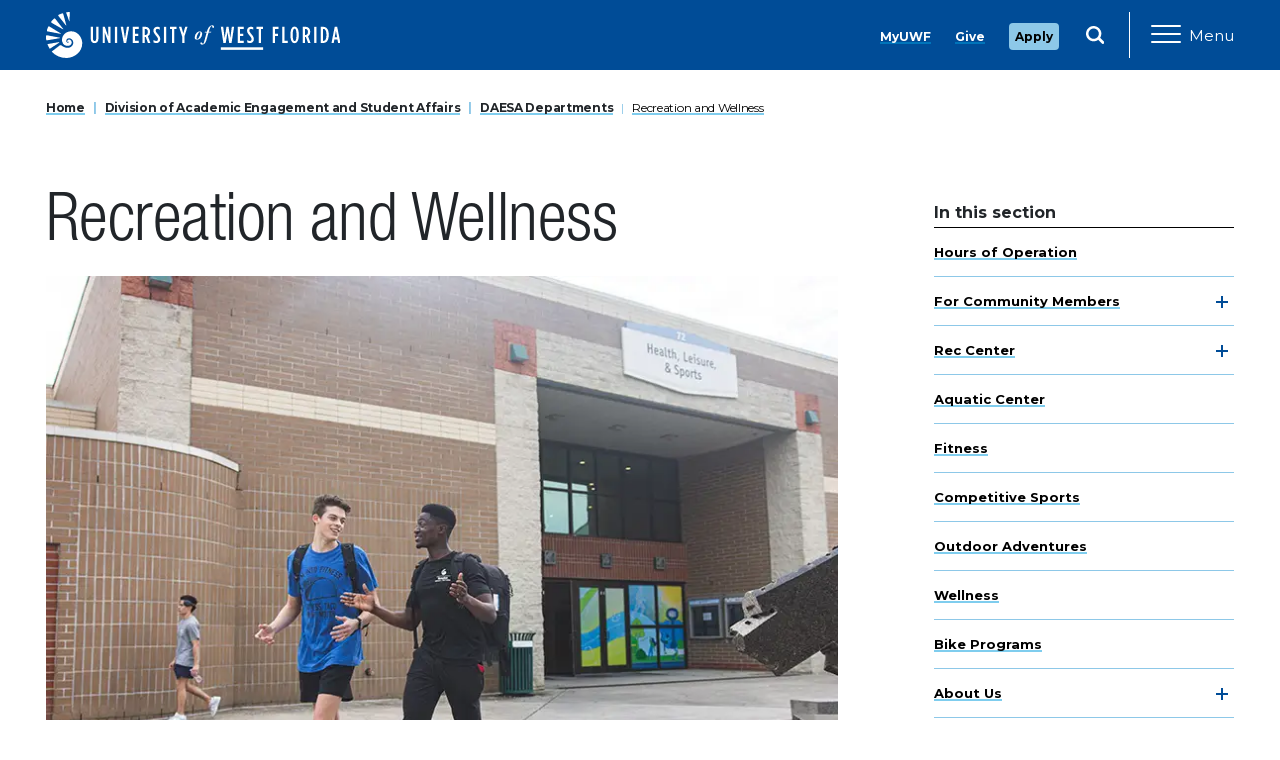

--- FILE ---
content_type: text/html
request_url: https://uwf.edu/academic-engagement-and-student-affairs/departments/recreation-and-wellness/
body_size: 47687
content:
<!DOCTYPE html>
<!-- HandleBars -->
<html lang="en">
<head>
  <meta charset="utf-8">
  <meta http-equiv="x-ua-compatible" content="ie=edge">
  <meta name="viewport" content="width=device-width, initial-scale=1, shrink-to-fit=no">
  <meta name="PageID" content="11722" />
  <link rel="canonical" href="https://uwf.edu/academic-engagement-and-student-affairs/departments/recreation-and-wellness/"/>
  
  
  
  <link rel="preconnect" href="https://fonts.googleapis.com">
  <link rel="preconnect" href="https://fonts.gstatic.com" crossorigin>
  <link href="https://fonts.googleapis.com/css2?family=Montserrat:ital,wght@0,100..900;1,100..900&display=swap" rel="stylesheet">
  <link rel="stylesheet" type="text/css" media="" href="/media/uwf-mstoner/site-assets/css/main.css" />
  <!-- Google Tag Manager -->
<script>(function(w,d,s,l,i){w[l]=w[l]||[];w[l].push({'gtm.start':
new Date().getTime(),event:'gtm.js'});var f=d.getElementsByTagName(s)[0],
j=d.createElement(s),dl=l!='dataLayer'?'&l='+l:'';j.async=true;j.src=
'//www.googletagmanager.com/gtm.js?id='+i+dl;f.parentNode.insertBefore(j,f);
})(window,document,'script','dataLayer','GTM-P9W355');</script>

<!-- Userway Accessibility Widget -->
<script>(function(d){var s = d.createElement("script");s.setAttribute("data-account", "b75BidzqL3");s.setAttribute("src", "https://cdn.userway.org/widget.js");(d.body || d.head).appendChild(s);})(document)</script><noscript>Please ensure Javascript is enabled for purposes of <a href="https://userway.org">website accessibility</a></noscript>

<!-- Slate Ping script -->
<script async="async" src="https://apply.uwf.edu/ping">/**/</script>

<!--BrightEdge Autopilot -->
<script src="//cdn.bc0a.com/autopilot/f00000000279829/autopilot_sdk.js"></script>
  <script src="https://kit.fontawesome.com/a098e44fc9.js" crossorigin="anonymous"></script>

    <title>Recreation and Wellness | University of West Florida</title>

  <meta name="description" content="Recreation and Wellness (RecWell) serves our students and community by offering programs and services that promote wellness, training for a healthy mind and body and forming invaluable friendships and experiences that will have a lasting impact." />
</head>
<body class="">
  <!-- GTM no script -->
<noscript><iframe src="//www.googletagmanager.com/ns.html?id=GTM-P9W355"
height="0" width="0" style="display:none;visibility:hidden"></iframe></noscript>
<!-- GTM no script end -->
    <div title="skip" role="complementary">
  <a class="skippy" href="#main-content">
    Skip to main content
  </a>
  </div>
  <div class="menu" id="topLevelMenu">
    <div class="row flex-row-reverse">
      <div class="col-2 justify-content-end d-flex align-items-center">
        <button type="button" class="menu-close" aria-label="Close Main Navigation" aria-controls="topLevelMenu" aria-expanded="false">
          <span class="svgstore svgstore--icon-close">
            <svg>
              <use xlink:href="/media/uwf-mstoner/site-assets/images/svgstore.svg#icon-close"></use>
            </svg>
          </span>
        </button>
      </div>
      <div class="col-10">
        <div class="menu-search">
          <form action="https://uwf.edu/search/index.html?q=" method="get">
              <label for="site-search-mobile" class="sr-only">Search Site</label>
              <input class="menu-input" autocomplete="off" id="site-search-mobile" type="text" name="q">
            <button type="submit" class="menu-search-btn" aria-label="Search"><span class="fas fa-search"></span></button>
          </form>
        </div>
      </div>
    </div>
    <ul class="menu-main">
      <!-- navigation object : UWF 2020 Navigation --><li><a href="/admissions/">Admissions</a></li><li><a href="/academics/">Academics</a></li><li><a href="/campus-life/">Campus Life</a></li><li><a href="/research/">Research</a></li><li><a href="/online/">UWF Online</a></li><li><a href="https://goargos.com/" target="_blank">Athletics</a></li>
    </ul>
    <ul class="menu-sub">
      <!-- navigation object : UWF 2020 Quicklinks --><li><a href="https://my.uwf.edu/">MyUWF</a></li><li><a href="https://uwf.edu/give" target="_self">Give</a></li><li><a href="https://uwf.edu/apply" target="_self">Apply</a></li>
    </ul>
  </div>
  <div class="canvas">
    <!-- navigation object : UWF Header Alert -->
        <header class="bg-primary header">
      <div class="nav-main">
        <div class="container">
          <div class="row">
            <div class="col-4">
              <a href="/" class="nav-brand">
                <img class="nav-brand-sm" src="/media/uwf-mstoner/site-assets/images/UWFLogo_Lettermark.svg" alt="University of West Florida lettermark">
                <img class="nav-brand-lg" src="/media/uwf-mstoner/site-assets/images/UWFLogo_Main.svg" alt="University of West Florida logo">
                <img class="nav-brand-lg-alt" src="/media/uwf-mstoner/site-assets/images/UWFLogo_Stacked.svg" alt="University of West Florida logo">
                <!--- <span class="sr-only">Logo of University of West Florida</span> --->
              </a>
            </div>
            <div class="col-8">
              <div class="row justify-content-end h-100">
                <div class="nav-group">
                  <ul class="nav-main-list">
                    <!-- navigation object : UWF 2020 Quicklinks --><li><a href="https://my.uwf.edu/">MyUWF</a></li><li><a href="https://uwf.edu/give" target="_self">Give</a></li><li><a href="https://uwf.edu/apply" target="_self">Apply</a></li>
                  </ul>
                  <ul class="nav-full-list">
                    <!-- navigation object : UWF 2020 Navigation --><li><a href="/admissions/">Admissions</a></li><li><a href="/academics/">Academics</a></li><li><a href="/campus-life/">Campus Life</a></li><li><a href="/research/">Research</a></li><li><a href="/online/">UWF Online</a></li><li><a href="https://goargos.com/" target="_blank">Athletics</a></li>
                  </ul>
                  <form class="nav-search" action="https://uwf.edu/search/index.html?q=" method="get">
                    <div class="nav-input-wrap">
                      <label for="site-search-desktop" class="sr-only">Search Site</label>
                      <input autocomplete="off" id="site-search-desktop" type="text" class="nav-input" placeholder="Search" name="q">
                      <button class="nav-search-btn" type="submit" aria-label="Submit Search">         
                        <span class="svgstore svgstore--icon-search">
                          <svg>
                            <use xlink:href="/media/uwf-mstoner/site-assets/images/svgstore.svg#icon-search"></use>
                          </svg>
                        </span>
                      </button>
                    </div>
                  </form>
                </div>
            <button class="menu-open" aria-controls="topLevelMenu" aria-expanded="false" aria-label="Open Main Navigation">
              <span class="menu-icon">
                <span class="menu-box">
                  <span class="menu-box-inner"></span>
                </span>
              </span>
              <span class="menu-text">Menu</span>
            </button>
          </div>
        </div>
      </div>
    </div>
  </div>
</header>
<div class="header_placeholder" style="display: none;"></div>
<!-- Jumbotron Content Type -->

<div class="container applied">
  <nav class="breadcrumb-container" aria-label="breadcrumb">
    <ol class="breadcrumb">
      <li class="breadcrumb-item"><a href="/">Home</a></li><li class="breadcrumb-item"><a href="/academic-engagement-and-student-affairs/">Division of Academic Engagement and Student Affairs</a></li><li class="breadcrumb-item"><a href="/academic-engagement-and-student-affairs/departments/">DAESA Departments</a></li><li class="breadcrumb-item"><a href="/academic-engagement-and-student-affairs/departments/recreation-and-wellness/">Recreation and Wellness</a></li>
    </ol>
  </nav>
  <div class="row d-block clearfix no-gutters my-2 my-lg-0">
    <aside title="department navigation" class="col-lg-3 mt-md-3 mb-3 mb-lg-0 float-lg-right sidebar">
      <nav class="subnav navbar-expand-lg">
        <button class="navbar-toggler-subnav collapsed" type="button" data-toggle="collapse" data-target="#subnav" aria-controls="subnav">In this Section</button>
        <div class="collapse navbar-collapse" id="subnav">
          <h2 class="h6 subnav__heading">In this section</h2>
          <!-- Sidebar menu -->
          <ul class="sidenav"><li><a href="/academic-engagement-and-student-affairs/departments/recreation-and-wellness/hours-of-operation/">Hours of Operation</a></li><li><a href="/academic-engagement-and-student-affairs/departments/recreation-and-wellness/for-community-members/">For Community Members</a>
<ul class="multilevel-linkul-0">
<li><a href="/academic-engagement-and-student-affairs/departments/recreation-and-wellness/for-community-members/memberships-and-services/">Memberships and Services</a></li>
<li><a href="/academic-engagement-and-student-affairs/departments/recreation-and-wellness/for-community-members/disc-golf/">Disc Golf</a></li>
<li><a href="/academic-engagement-and-student-affairs/departments/recreation-and-wellness/for-community-members/trail-maps/">Trail Maps</a></li>

</ul>

</li><li><a href="/academic-engagement-and-student-affairs/departments/recreation-and-wellness/rec-center/">Rec Center</a>
<ul class="multilevel-linkul-0">
<li><a href="/academic-engagement-and-student-affairs/departments/recreation-and-wellness/rec-center/facility-and-event-reservations/">Facility and Event Reservations</a></li>
<li><a href="/academic-engagement-and-student-affairs/departments/recreation-and-wellness/rec-center/equipment-rental/">Equipment Rental</a></li>
<li><a href="/academic-engagement-and-student-affairs/departments/recreation-and-wellness/rec-center/rules/">Rules</a></li>

</ul>

</li><li><a href="/academic-engagement-and-student-affairs/departments/recreation-and-wellness/aquatic-center/">Aquatic Center</a></li><li><a href="/academic-engagement-and-student-affairs/departments/recreation-and-wellness/fitness/">Fitness</a></li><li><a href="/academic-engagement-and-student-affairs/departments/recreation-and-wellness/competitive-sports/">Competitive Sports</a></li><li><a href="/academic-engagement-and-student-affairs/departments/recreation-and-wellness/outdoor-adventures/">Outdoor Adventures</a></li><li><a href="/academic-engagement-and-student-affairs/departments/recreation-and-wellness/wellness/">Wellness</a></li><li><a href="/academic-engagement-and-student-affairs/departments/recreation-and-wellness/bike-programs/">Bike Programs</a></li><li><a href="/academic-engagement-and-student-affairs/departments/recreation-and-wellness/about-us/">About Us</a>
<ul class="multilevel-linkul-0">
<li><a href="/academic-engagement-and-student-affairs/departments/recreation-and-wellness/about-us/meet-the-staff/">Meet the Staff</a></li>
<li><a href="/academic-engagement-and-student-affairs/departments/recreation-and-wellness/about-us/intramural-sports-hall-of-fame/">Intramural Sports Hall of Fame</a></li>
<li><a href="/academic-engagement-and-student-affairs/departments/recreation-and-wellness/about-us/william-m-healey-award/">William M. Healey Award</a></li>
<li><a href="/academic-engagement-and-student-affairs/departments/recreation-and-wellness/about-us/report-a-grievance/">Report a Grievance</a></li>
<li><a href="/academic-engagement-and-student-affairs/departments/recreation-and-wellness/about-us/give-to-uwf-recreation/">Give to UWF Recreation</a></li>

</ul>

</li></ul>
        </div>
      </nav>
    </aside>
    <main class="col-lg-8 my-lg-3 float-lg-left zero" id="main-content">
      <span id="d.en.346922"></span>
<h1 style="margin-top:0;">Recreation and Wellness</h1>
<div class="row">
	<div class="large-24 columns">
		<figure class="fig-full" style="max-width: 100%;">
          <img src="/media/university-of-west-florida/academic-engagement-and-student-affairs/departments/recreation/images/800x400-RecWell-Cover.jpg" alt="UWF Students walking in front of the Health, Leisure and Sports Facility" style="    " />
  		</figure>
	</div>
</div>
<p class="callout">Recreation and Wellness (RecWell) serves our students and community by offering programs and services that promote wellness, training for a healthy mind and body and forming invaluable friendships and experiences that will have a lasting impact.</p>
<hr>
<div style="clear:both;"></div><div class="row"><div class="large-8 columns column-box"><figure class="fig-center"><img src="/media/university-of-west-florida/academic-engagement-and-student-affairs/departments/recreation/images/600x400-Rec-Center-Main-Image.jpg" alt="Rec Center employees." style="    " /></figure><h5><a href="/academic-engagement-and-student-affairs/departments/recreation-and-wellness/rec-center/">Rec Center</a></h5>
<ul>
<li>Memberships</li>
<li>Facility and Event Reservations</li>
<li>Equipment Rental</li>
</ul></div><div class="large-8 columns column-box"><figure class="fig-center"><img src="/media/university-of-west-florida/academic-engagement-and-student-affairs/departments/recreation/images/600x400-Aquatic-Center.jpg" alt="The UWF Aquatic Center Pool" style="    " /></figure><h5><a href="/academic-engagement-and-student-affairs/departments/recreation-and-wellness/aquatic-center/">Aquatic Center</a></h5>
<ul>
<li>Memberships</li>
<li>Swim Lessons</li>
<li>Reservations and Events</li>
<li>Training and Certifications</li>
</ul></div><div class="large-8 columns column-box"><figure class="fig-center"><img src="/media/university-of-west-florida/academic-engagement-and-student-affairs/departments/recreation/images/600x400-Fitness-Main.jpg" alt="Treadmill's at the UWF Fitness Center" style="    " /></figure><h5><a href="/academic-engagement-and-student-affairs/departments/recreation-and-wellness/fitness/">Fitness</a></h5>
<ul>
<li>Group Fitness Classes</li>
<li>Personal Training</li>
<li>Incentive Programs</li>
<li>Training and Certifications</li>
</ul></div></div><div style="clear:both;"></div><div class="row"><div class="large-8 columns column-box"><figure class="fig-center"><img src="/media/university-of-west-florida/academic-engagement-and-student-affairs/departments/recreation/images/Competitive-Sport-Cover-600-x-400.jpg" alt="UWF students playing intramural basketball" style="    " /></figure><h5><a href="/academic-engagement-and-student-affairs/departments/recreation-and-wellness/competitive-sports/">Competitive Sports</a></h5>
<ul>
<li>Intramural Sports</li>
<li>IMLeagues App</li>
<li>Sport Clubs</li>
<li>Hire Intramural Sports</li>
</ul></div><div class="large-8 columns column-box"><figure class="fig-center"><img src="/media/university-of-west-florida/academic-engagement-and-student-affairs/departments/recreation/images/600x400-OA-Main.jpg" alt="Group of students going down a water rapids." style="    " /></figure><h5><a href="/academic-engagement-and-student-affairs/departments/recreation-and-wellness/outdoor-adventures/">Outdoor Adventures</a></h5>
<ul>
<li>Trips and Events</li>
<li>Bike Programs</li>
<li>Climbing Center</li>
<li>Disc Golf</li>
<li>Equipment Check-out</li>
<li>Incentive Programs</li>
</ul></div><div class="large-8 columns column-box"><figure class="fig-center"><img src="/media/university-of-west-florida/academic-engagement-and-student-affairs/departments/recreation/images/600x400-Wellness-Main.jpg" alt="UWF Peer Educators" style="    " /></figure><h5><a href="/academic-engagement-and-student-affairs/departments/recreation-and-wellness/wellness/">Wellness</a></h5>
<ul>
<li>Peer Educators</li>
<li>ArgoWell Eight Dimensions of Wellness</li>
<li>Zen Den</li>
</ul></div></div><div class="feature-carousel pb-3 mb-1 slide carousel-fade" data-ride="carousel" data-interval="false">
      
      <div class="feature-control mb-0">
        <div class="row justify-content-between justify-content-md-start">
          <!---<div class="d-block d-sm-none col-8">--->
          <div class="d-block d-sm-none col-7">
            <ol class="carousel-indicators pl-1">
            </ol>
          </div>
          <!---<div class="offset-sm-0 offset-md-6 offset-lg-5 offset-xl-6 col-4">--->
          <div class="offset-sm-0 offset-md-6 offset-lg-5 offset-xl-6 col-5">
            <a class="feature-control-nav feature-control-prev" href="" role="button" data-slide="prev">
              <span class="feature-control-icon feature-control-prev-icon" aria-hidden="true"></span>
              <span class="sr-only">Previous</span>
            </a>
            <a class="feature-control-nav feature-control-next" href="" role="button" data-slide="next">
              <span class="feature-control-icon feature-control-next-icon" aria-hidden="true"></span>
              <span class="sr-only">Next</span>
            </a>
          </div>
        </div>
      </div>
      <div class="feature-carousel-inner pt-1">
      <div class="carousel-item">
	<div class="row justify-content-between justify-content-md-start mb-sm-1 mb-md-0">
		<div class="col-sm-5 col-md-6 col-lg-5 col-xl-6 ">
			<img src="/media/university-of-west-florida/academic-engagement-and-student-affairs/departments/recreation/images/600x400-Comp-Sports-Talking.jpg" alt="Students playing Basketball." style="    " />
          
<!---
			
			<a href="https://recwell.uwf.edu/IMLeague" target="_blank" tabindex="-1">
			<img src="/media/university-of-west-florida/academic-engagement-and-student-affairs/departments/recreation/images/600x400-Comp-Sports-Talking.jpg" alt="Students playing Basketball." style="    " />
			
			</a>
--->


		</div>
		<div class="col-sm-7 col-md-6 col-lg-7 col-xl-6  mb-md-4 mt-1 mt-sm-0">
      
<!---     
	<h3 class="mt-0">
		
		<a class="underline-blue-light" href="https://recwell.uwf.edu/IMLeague" target="_blank">Join a Sport Club with IMLeagues</a>
	</h3>
--->

		<h3 class="mt-0">
			
			<a class="underline-blue-light" href="https://recwell.uwf.edu/IMLeague" target="_blank">
			Join a Sport Club with IMLeagues
			
			</a>
		</h3>
		<p class="mb-0">To join an existing UWF Sport Club, you must email the club president. Each club president's information can be found on the club's individual Argo Pulse page. Need help? Contact our office using the contact information in the sidebar.</p>
		</div>
	</div>
</div>
 
<!---
	<h3 class="mt-0">
		
		<a class="underline-blue-light" href="https://recwell.uwf.edu/IMLeague" target="_blank">
		Join a Sport Club with IMLeagues
		
		</a>
	</h3>
--->
      
      
      

<!---      
	<h3 class="mt-0">
		<div class=" my-1">
		
		
		Join a Sport Club with IMLeagues
		
		
		</div>
	</h3>
--->

      
      
      
      
      
      
<!---
<h3 class="mt-0">
    

    <a class="underline-blue-light" href="https://recwell.uwf.edu/IMLeague" target="_blank" title="">

    Join a Sport Club with IMLeagues

    
    
    </a>
</h3>
--->


      
<!---
	<h3 class="mt-0">
		
		</t4>
    
		
		</t4>
	</h3>
--->
      
<!---
	<h3 class="mt-0">
		
		<a class="underline-blue-light" href="https://recwell.uwf.edu/IMLeague" target="_blank" title="Join a Sport Club with IMLeagues">Join a Sport Club with IMLeagues</a>
	</h3>
--->
            
<!---
      <h3 class="mt-0">
    

    
    <a class="underline-blue-light" href="https://recwell.uwf.edu/IMLeague" target="_blank" title="">
            
        </a>
</h3>
---><div class="carousel-item">
	<div class="row justify-content-between justify-content-md-start mb-sm-1 mb-md-0">
		<div class="col-sm-5 col-md-6 col-lg-5 col-xl-6 ">
			<img src="/media/university-of-west-florida/academic-engagement-and-student-affairs/departments/recreation/images/600x400-Water-Trips.jpg" alt="UWF Students kayaking in a river." style="    " />
          
<!---
			
			<a href="https://recwell.uwf.edu/Program?classificationId=41d23bbc-5ec6-4dff-8c49-d657b991db41" target="_blank" tabindex="-1">
			<img src="/media/university-of-west-florida/academic-engagement-and-student-affairs/departments/recreation/images/600x400-Water-Trips.jpg" alt="UWF Students kayaking in a river." style="    " />
			
			</a>
--->


		</div>
		<div class="col-sm-7 col-md-6 col-lg-7 col-xl-6  mb-md-4 mt-1 mt-sm-0">
      
<!---     
	<h3 class="mt-0">
		
		<a class="underline-blue-light" href="https://recwell.uwf.edu/Program?classificationId=41d23bbc-5ec6-4dff-8c49-d657b991db41" target="_blank">Dive Into a Water Trip </a>
	</h3>
--->

		<h3 class="mt-0">
			
			<a class="underline-blue-light" href="https://recwell.uwf.edu/Program?classificationId=41d23bbc-5ec6-4dff-8c49-d657b991db41" target="_blank">
			Dive Into a Water Trip 
			
			</a>
		</h3>
		<p class="mb-0">Each semester, OA adventures with exciting water trips—whether whitewater rafting, canoeing, kayaking, tubing or another splash-worthy experience! Find trips and events on our portal.</p>
		</div>
	</div>
</div>
 
<!---
	<h3 class="mt-0">
		
		<a class="underline-blue-light" href="https://recwell.uwf.edu/Program?classificationId=41d23bbc-5ec6-4dff-8c49-d657b991db41" target="_blank">
		Dive Into a Water Trip 
		
		</a>
	</h3>
--->
      
      
      

<!---      
	<h3 class="mt-0">
		<div class=" my-1">
		
		
		Dive Into a Water Trip 
		
		
		</div>
	</h3>
--->

      
      
      
      
      
      
<!---
<h3 class="mt-0">
    

    <a class="underline-blue-light" href="https://recwell.uwf.edu/Program?classificationId=41d23bbc-5ec6-4dff-8c49-d657b991db41" target="_blank" title="">

    Dive Into a Water Trip 

    
    
    </a>
</h3>
--->


      
<!---
	<h3 class="mt-0">
		
		</t4>
    
		
		</t4>
	</h3>
--->
      
<!---
	<h3 class="mt-0">
		
		<a class="underline-blue-light" href="https://recwell.uwf.edu/Program?classificationId=41d23bbc-5ec6-4dff-8c49-d657b991db41" target="_blank" title="Dive Into a Water Trip ">Dive Into a Water Trip </a>
	</h3>
--->
            
<!---
      <h3 class="mt-0">
    

    
    <a class="underline-blue-light" href="https://recwell.uwf.edu/Program?classificationId=41d23bbc-5ec6-4dff-8c49-d657b991db41" target="_blank" title="">
            
        </a>
</h3>
---><div class="carousel-item">
	<div class="row justify-content-between justify-content-md-start mb-sm-1 mb-md-0">
		<div class="col-sm-5 col-md-6 col-lg-5 col-xl-6 ">
			<img src="/media/university-of-west-florida/academic-engagement-and-student-affairs/departments/recreation/images/600x400-Indoor-Equipment.jpg" alt="Students playing indoor soccer." style="    " />
          
<!---
			<a href="/academic-engagement-and-student-affairs/departments/recreation-and-wellness/rec-center/equipment-rental/" tabindex="-1">
			
			<img src="/media/university-of-west-florida/academic-engagement-and-student-affairs/departments/recreation/images/600x400-Indoor-Equipment.jpg" alt="Students playing indoor soccer." style="    " />
			</a>
			
--->


		</div>
		<div class="col-sm-7 col-md-6 col-lg-7 col-xl-6  mb-md-4 mt-1 mt-sm-0">
      
<!---     
	<h3 class="mt-0">
		<a class="underline-blue-light" href="/academic-engagement-and-student-affairs/departments/recreation-and-wellness/rec-center/equipment-rental/">Rent Indoor Equipment</a>
		
	</h3>
--->

		<h3 class="mt-0">
			<a class="underline-blue-light" href="/academic-engagement-and-student-affairs/departments/recreation-and-wellness/rec-center/equipment-rental/">
			
			Rent Indoor Equipment
			</a>
			
		</h3>
		<p class="mb-0">Rec members may rent equipment in the Rec Center, Building 72, at the Service Desk during facility hours with your Nautilus card or membership number. Rent: football, cornhole, volleyball, tennis table and paddle. Visit our Equipment Rental page for a full list.</p>
		</div>
	</div>
</div>
 
<!---
	<h3 class="mt-0">
		<a class="underline-blue-light" href="/academic-engagement-and-student-affairs/departments/recreation-and-wellness/rec-center/equipment-rental/">
		
		Rent Indoor Equipment
		</a>
		
	</h3>
--->
      
      
      

<!---      
	<h3 class="mt-0">
		<div class=" my-1">
		
		
		Rent Indoor Equipment
		
		
		</div>
	</h3>
--->

      
      
      
      
      
      
<!---
<h3 class="mt-0">
    <a class="underline-blue-light" href="/academic-engagement-and-student-affairs/departments/recreation-and-wellness/rec-center/equipment-rental/" title="">

    

    Rent Indoor Equipment

    </a>
    
    
</h3>
--->


      
<!---
	<h3 class="mt-0">
		
		</t4>
    
		
		</t4>
	</h3>
--->
      
<!---
	<h3 class="mt-0">
		<a class="underline-blue-light" href="/academic-engagement-and-student-affairs/departments/recreation-and-wellness/rec-center/equipment-rental/" title="Rent Indoor Equipment">Rent Indoor Equipment</a>
		
	</h3>
--->
            
<!---
      <h3 class="mt-0">
    <a class="underline-blue-light" href="/academic-engagement-and-student-affairs/departments/recreation-and-wellness/rec-center/equipment-rental/" title="">
            
        </a>

    
    
</h3>
---><div class="carousel-item">
	<div class="row justify-content-between justify-content-md-start mb-sm-1 mb-md-0">
		<div class="col-sm-5 col-md-6 col-lg-5 col-xl-6 ">
			<img src="/media/university-of-west-florida/academic-engagement-and-student-affairs/departments/recreation/images/600x400-Pool.jpg" alt="A swimmer swimming in the UWF Pool" style="    " />
          
<!---
			
			<a href="https://recwell.uwf.edu/facility/getschedule/all_recreation_and_wellness" target="_blank" tabindex="-1">
			<img src="/media/university-of-west-florida/academic-engagement-and-student-affairs/departments/recreation/images/600x400-Pool.jpg" alt="A swimmer swimming in the UWF Pool" style="    " />
			
			</a>
--->


		</div>
		<div class="col-sm-7 col-md-6 col-lg-7 col-xl-6  mb-md-4 mt-1 mt-sm-0">
      
<!---     
	<h3 class="mt-0">
		
		<a class="underline-blue-light" href="https://recwell.uwf.edu/facility/getschedule/all_recreation_and_wellness" target="_blank">Join Aquatic Center Open Swim Hours</a>
	</h3>
--->

		<h3 class="mt-0">
			
			<a class="underline-blue-light" href="https://recwell.uwf.edu/facility/getschedule/all_recreation_and_wellness" target="_blank">
			Join Aquatic Center Open Swim Hours
			
			</a>
		</h3>
		<p class="mb-0">The pool at the UWF Aquatic Center is an indoor Olympic-sized pool regulated at 82 degrees year-round. The shallow end starts at 4 feet, 2 inches, and the deep end goes to a maximum depth of 14 feet, 8 inches. Find our open swim hours on Fusion.</p>
		</div>
	</div>
</div>
 
<!---
	<h3 class="mt-0">
		
		<a class="underline-blue-light" href="https://recwell.uwf.edu/facility/getschedule/all_recreation_and_wellness" target="_blank">
		Join Aquatic Center Open Swim Hours
		
		</a>
	</h3>
--->
      
      
      

<!---      
	<h3 class="mt-0">
		<div class=" my-1">
		
		
		Join Aquatic Center Open Swim Hours
		
		
		</div>
	</h3>
--->

      
      
      
      
      
      
<!---
<h3 class="mt-0">
    

    <a class="underline-blue-light" href="https://recwell.uwf.edu/facility/getschedule/all_recreation_and_wellness" target="_blank" title="">

    Join Aquatic Center Open Swim Hours

    
    
    </a>
</h3>
--->


      
<!---
	<h3 class="mt-0">
		
		</t4>
    
		
		</t4>
	</h3>
--->
      
<!---
	<h3 class="mt-0">
		
		<a class="underline-blue-light" href="https://recwell.uwf.edu/facility/getschedule/all_recreation_and_wellness" target="_blank" title="Join Aquatic Center Open Swim Hours">Join Aquatic Center Open Swim Hours</a>
	</h3>
--->
            
<!---
      <h3 class="mt-0">
    

    
    <a class="underline-blue-light" href="https://recwell.uwf.edu/facility/getschedule/all_recreation_and_wellness" target="_blank" title="">
            
        </a>
</h3>
---><div class="carousel-item">
	<div class="row justify-content-between justify-content-md-start mb-sm-1 mb-md-0">
		<div class="col-sm-5 col-md-6 col-lg-5 col-xl-6 ">
			<img src="/media/university-of-west-florida/academic-engagement-and-student-affairs/departments/recreation/images/600x400-Group-Fitness.jpg" alt="UWF Cycling Class" style="    " />
          
<!---
			
			<a href="https://recwell.uwf.edu/imleague" target="_blank" tabindex="-1">
			<img src="/media/university-of-west-florida/academic-engagement-and-student-affairs/departments/recreation/images/600x400-Group-Fitness.jpg" alt="UWF Cycling Class" style="    " />
			
			</a>
--->


		</div>
		<div class="col-sm-7 col-md-6 col-lg-7 col-xl-6  mb-md-4 mt-1 mt-sm-0">
      
<!---     
	<h3 class="mt-0">
		
		<a class="underline-blue-light" href="https://recwell.uwf.edu/imleague" target="_blank">Join a Cycling Class</a>
	</h3>
--->

		<h3 class="mt-0">
			
			<a class="underline-blue-light" href="https://recwell.uwf.edu/imleague" target="_blank">
			Join a Cycling Class
			
			</a>
		</h3>
		<p class="mb-0">Cycle 45 is designed for all fitness levels. Powered by amazing music to get you going, this cycling class utilizes various drills, such as sprinting, hill climbs, and races that challenge you and lead you to your best self! We offer Cycle HIIT and Cycle + Core. Find classes with IMLeagues. </p>
		</div>
	</div>
</div>
 
<!---
	<h3 class="mt-0">
		
		<a class="underline-blue-light" href="https://recwell.uwf.edu/imleague" target="_blank">
		Join a Cycling Class
		
		</a>
	</h3>
--->
      
      
      

<!---      
	<h3 class="mt-0">
		<div class=" my-1">
		
		
		Join a Cycling Class
		
		
		</div>
	</h3>
--->

      
      
      
      
      
      
<!---
<h3 class="mt-0">
    

    <a class="underline-blue-light" href="https://recwell.uwf.edu/imleague" target="_blank" title="">

    Join a Cycling Class

    
    
    </a>
</h3>
--->


      
<!---
	<h3 class="mt-0">
		
		</t4>
    
		
		</t4>
	</h3>
--->
      
<!---
	<h3 class="mt-0">
		
		<a class="underline-blue-light" href="https://recwell.uwf.edu/imleague" target="_blank" title="Join a Cycling Class">Join a Cycling Class</a>
	</h3>
--->
            
<!---
      <h3 class="mt-0">
    

    
    <a class="underline-blue-light" href="https://recwell.uwf.edu/imleague" target="_blank" title="">
            
        </a>
</h3>
---><div class="carousel-item">
	<div class="row justify-content-between justify-content-md-start mb-sm-1 mb-md-0">
		<div class="col-sm-5 col-md-6 col-lg-5 col-xl-6 ">
			<img src="/media/university-of-west-florida/academic-engagement-and-student-affairs/departments/recreation/graphics/ArgoWell-Wheel.jpg" alt="ArgoWell Eight Dimensions of Wellness Wheel" style="    " />
          
<!---
			<a href="/academic-engagement-and-student-affairs/departments/recreation-and-wellness/wellness/#d.en.347322" tabindex="-1">
			
			<img src="/media/university-of-west-florida/academic-engagement-and-student-affairs/departments/recreation/graphics/ArgoWell-Wheel.jpg" alt="ArgoWell Eight Dimensions of Wellness Wheel" style="    " />
			</a>
			
--->


		</div>
		<div class="col-sm-7 col-md-6 col-lg-7 col-xl-6  mb-md-4 mt-1 mt-sm-0">
      
<!---     
	<h3 class="mt-0">
		<a class="underline-blue-light" href="/academic-engagement-and-student-affairs/departments/recreation-and-wellness/wellness/#d.en.347322">Find Balance with ArgoWell Eight Dimensions of Wellness</a>
		
	</h3>
--->

		<h3 class="mt-0">
			<a class="underline-blue-light" href="/academic-engagement-and-student-affairs/departments/recreation-and-wellness/wellness/#d.en.347322">
			
			Find Balance with ArgoWell Eight Dimensions of Wellness
			</a>
			
		</h3>
		<p class="mb-0">Wellness means so much more than physical health, weight management, nutrition and exercise. True wellness is a holistic integration of eight interdependent dimensions of well-being: emotional, environmental, financial, intellectual, occupational, physical, social and spiritual wellness. Take the ArgoWell quiz to learn more!</p>
		</div>
	</div>
</div>
 
<!---
	<h3 class="mt-0">
		<a class="underline-blue-light" href="/academic-engagement-and-student-affairs/departments/recreation-and-wellness/wellness/#d.en.347322">
		
		Find Balance with ArgoWell Eight Dimensions of Wellness
		</a>
		
	</h3>
--->
      
      
      

<!---      
	<h3 class="mt-0">
		<div class=" my-1">
		
		
		Find Balance with ArgoWell Eight Dimensions of Wellness
		
		
		</div>
	</h3>
--->

      
      
      
      
      
      
<!---
<h3 class="mt-0">
    <a class="underline-blue-light" href="/academic-engagement-and-student-affairs/departments/recreation-and-wellness/wellness/#d.en.347322" title="">

    

    Find Balance with ArgoWell Eight Dimensions of Wellness

    </a>
    
    
</h3>
--->


      
<!---
	<h3 class="mt-0">
		
		</t4>
    
		
		</t4>
	</h3>
--->
      
<!---
	<h3 class="mt-0">
		<a class="underline-blue-light" href="/academic-engagement-and-student-affairs/departments/recreation-and-wellness/wellness/#d.en.347322" title="Find Balance with ArgoWell Eight Dimensions of Wellness">Find Balance with ArgoWell Eight Dimensions of Wellness</a>
		
	</h3>
--->
            
<!---
      <h3 class="mt-0">
    <a class="underline-blue-light" href="/academic-engagement-and-student-affairs/departments/recreation-and-wellness/wellness/#d.en.347322" title="">
            
        </a>

    
    
</h3>
--->  </div>
</div>

<hr />
<h2>Where to Find Us</h2>
<iframe width="100%" height="600" src="https://map.concept3d.com/?id=1250&tbh&sbh&mch#!ce/35610?ct/41018,91775,38089/?mc/30.552078455924786,-87.22400866645182?z/14.75?sbc" title="UWF Recreation Map Locations" scrolling="no" allow="geolocation" style="border:0px solid #fff; margin:0; padding:0;"></iframe><div class="clearfix">
<span id="d.en.349569"></span>


  
<figure class="fig-left" /><img src="/media/university-of-west-florida/academic-engagement-and-student-affairs/departments/recreation/logo/RWApp_315x176.jpg" alt="RecWell App icon" style="    " /></figure>

<h3>UWF RECWELL App</h3>
<p>Find our hours of operation, and use the app to enter the facility using a barcode as a contactless entry. Allow push notifications to get live updates about facility closures, special events, or new offerings.</p>
<p><a class="btn btn-senary focus-within" href="https://apps.apple.com/us/app/uwf-recreation-and-wellness/id1519276670" target="_blank" rel="noopener">Apple iTunes</a> &nbsp;<a class="btn btn-senary focus-within" href="https://play.google.com/store/apps/details?id=com.innosoftfusiongo.universityofwestflorida&amp;pcampaignid=web_share" target="_blank" rel="noopener">Google Play</a>&nbsp;</p>

</div>

<div class="clearfix">
<span id="d.en.349570"></span>


  
<figure class="fig-left" /><img src="/media/university-of-west-florida/academic-engagement-and-student-affairs/departments/recreation/logo/IMLeagues_315x176.jpg" alt="IMLeagues logo" style="    " /></figure>

<h3>IMLeaugues App</h3>
<p>To register for any Intramural Sport, Sport Club, or Group Fitness class, you must first create an account on IMLeagues. <a href="https://confluence.uwf.edu/display/public/IMLeagues+Online+Registration+Instructions" target="_blank" rel="noopener">Instructions for setting up your IMLeagues account can be found in our knowledge library called Confluence</a>.</p>
<p><a class="btn btn-senary focus-within" href="https://apps.apple.com/us/app/imleagues/id1259009536#:~:text=View%20in-,Mac,-App%20Store" target="_blank" rel="noopener">Apple iTunes</a> &nbsp;<a class="btn btn-senary focus-within" href="https://play.google.com/store/search?q=IMLeagues%20app&amp;c=apps" target="_blank" rel="noopener">Google Play</a>&nbsp;</p>

</div>

<div class="clearfix">
<span id="d.en.349573"></span>


  
<figure class="fig-left" /><img src="/media/university-of-west-florida/academic-engagement-and-student-affairs/departments/recreation/logo/ArgoPulse_315x176.jpg" alt="Argo Pulse graphic featuring a shell on a wave blue background" style="    " /></figure>

<h3>Argo Pulse App</h3>
<p>Find your Sport Club, Student Organization, and UWF events for students on Argo Pulse</p>
<p><a class="btn btn-senary focus-within" href="https://apps.apple.com/us/app/uwf-argo-pulse/id1640184802" target="_blank" rel="noopener">Apple iTunes</a> &nbsp;<a class="btn btn-senary focus-within" href="https://play.google.com/store/search?q=uwf%20argo%20pulse&amp;c=apps" target="_blank" rel="noopener">Google Play</a>&nbsp;</p>

</div>

<div class="clearfix">
<span id="d.en.349576"></span>


  
<figure class="fig-left" /><img src="/media/university-of-west-florida/academic-engagement-and-student-affairs/departments/recreation/logo/Handshake_315x176.jpg" alt="Handshake logo, bright green background with a black "H"" style="    " /></figure>

<h3>Handshake</h3>
<p>We Hire UWF Students, Come Work With Us! View and apply for open positions on Handshake.</p>
<p><a class="btn btn-senary focus-within" href="https://uwf.joinhandshake.com/login" target="_blank" rel="noopener">Handshake</a></p>
<p>&nbsp;</p>

</div>

</main>
<div id="sidebar" role="complementary" class="col-lg-3 my-2 float-lg-right sidebar" style="clear:right;">
  <!--- <div class="mb-3"> --->
<div class="mb-2">
<figure><img src="/media/university-of-west-florida/academic-engagement-and-student-affairs/departments/recreation/images/600x400-RecWell-Sidebar.jpg" alt="Students in front of the HLS Center." style="    " /></figure>
<div class="h6">Recreation and Wellness</div>
<!--
<p><a class="button expand" style="margin-bottom: 0;" href="https://uwf.edu/offices/development/give-now/donate/alphabetical-index-of-funds/?BBFund=184" target="_blank">Support Recreation</a></p>
<hr class="pattern" />
-->
<p>11000 University Pkwy<br /><a href="https://map.uwf.edu/?id=1250#!ct/33031,41018,87795,87794?m/362237?s/building%2072" target="_blank" rel="noopener">Building 72</a>, Room 269<br />Pensacola, FL 32514</p>
<p><a class="icon-email" href="mailto:recreation@uwf.edu">recreation@uwf.edu</a><br /><a class="icon-phone" href="tel:8504742850">850.474.2850</a></p>
  
<!---  --->
  


<!---  --->
  


<hr class="pattern" />
</div><!--- <div class="mb-3"> --->
<div class="mb-2">
<figure><a href="https://uwf.edu/university-advancement/departments/development/give-now/donate/alphabetical-index-of-funds/?BBFund=184" target="_blank" title="" alt="open envelope with award and kettle bell"><img src="/media/university-of-west-florida/academic-engagement-and-student-affairs/departments/recreation/graphics/RW-Giving-25.jpg" alt="open envelope with award and kettle bell" style="    " /></a></figure>

<p style="text-align: center;"><a class="btn btn-primary focus-within" href="https://uwf.edu/university-advancement/departments/development/give-now/donate/alphabetical-index-of-funds/?BBFund=184" target="_blank" rel="noopener">Give to UWF Recreation</a></p>
<hr />
  
<!---  --->
  


<!---  --->
  



</div><!--- <div class="mb-3"> --->
<div class="mb-2">
<figure><a href="https://uwf.joinhandshake.com/login" target="_blank" title="" alt="The letter H in a lime green background"><img src="/media/university-of-west-florida/academic-engagement-and-student-affairs/Handshake_Logo_Sidebar.jpg" alt="The letter H in a lime green background" style="    " /></a></figure>

<h5 style="text-align: center;">We Hire UWF Students, Come Work With Us!</h5>
<p style="text-align: center;">View and apply for open positions on Handshake.&nbsp;</p>
<p style="text-align: center;"><a class="btn btn-senary focus-within" href="https://uwf.joinhandshake.com/login" target="_blank" rel="noopener">Handshake</a></p>
  
<!---  --->
  


<!---  --->
  



</div><h2 class="hr-light hr-underline mt-3">Connect With Us</h2>
<ul class="small-block-grid-4 py-1">
<li>
  <a href="https://www.facebook.com/uwfrecreation" title="department Facebook" target="_blank"><figure title="department Facebook"><img src="/media/marketing---social-media/small/facebook_sept16_97x97.png" alt="Department Facebook account" style="    " /></figure></a>
</li><li>
  <a href="https://www.instagram.com/uwfrec" title="department Instagram" target="_blank"><figure title="department Instagram"><img src="/media/marketing---social-media/small/instagram_sept16_97x97.png" alt="Department Instagram account" style="    " /></figure></a>
</li>
</ul>
</div>
</div>
</div>
<footer class="site-footer">
  <div class="container">
    <div class="row no-gutters light-borders">
      <div class="col-md-6 col-lg-3 footer__contact">
        <a href="/" class="uwf-logo uwf-logo--stacked">
          <img src="/media/uwf-mstoner/site-assets/images/UWFLogo_Stacked.svg" alt="Logo of University of West Florida">
          <!--- <span class="sr-only">University of West Florida</span> --->
        </a>
        <div class="contact-info">
          <div class="address">
            <p>11000 University Parkway<br />Pensacola, FL 32514</p>
<p><strong><a href="/about/maps/">Maps</a></strong></p>
          </div>
          <div class="phone"><a title="Call University of West Florida" href="tel:8504742000">850.474.2000</a></div>
          <br>
          <div class="footer__cr">
           © The University of West Florida, 2026. All Rights Reserved.
          </div>
        </div>		
      </div>
      <div class="col-md-6 col-lg-3">
        <nav class="footer__utility" aria-label="Footer navigation">
          <ul>
<li><a id="accessibilityWidget" class="footer__link" tabindex="0" href="#">Accessibility Menu</a></li>
<li><a href="/go/legal-and-consumer-info/" class="footer__link">Legal, Consumer Info &amp; Privacy Policy</a></li>
<li><a href="/offices/board-of-trustees/regulations/" class="footer__link">Regulations</a> &amp; <a href="/offices/board-of-trustees/policies/" class="footer__link">Policies</a></li>
<li><a href="/offices/human-resources/policies-regulations-and-compliance/equal-opportunity-office/" class="footer__link">Equal Opportunity</a></li>
<li><a href="/offices/human-resources/policies-regulations-and-compliance/title-ix/" class="footer__link">Title IX</a></li>
<li><a href="/offices/financial-aid/cost-of-attendance/cost-of-attendance-estimates/" class="footer__link">Cost of Attendance Estimates</a></li>
<li><a href="/offices/financial-aid/financial-literacy/" class="footer__link">Financial Literacy</a></li>
<li><a href="/about/news-publications/public-meetings/" class="footer__link">Public Meeting Notices</a></li>
<li><a href="/go/electronic-information-technology-accessibility/" class="footer__link">Accessibility</a></li>
<li><a class="footer__link" href="https://uwf.wufoo.com/forms/s54yh3q0kpizk3/">Feedback</a></li>
</ul>
        </nav>
      </div>
      <div class="col-md-6 col-lg-3 footer__connect">
        <div class="heading">Connect with UWF:</div>
        <nav class="footer__utility" aria-label="Footer social media navigation">
          <ul>
            <li>
              <a href="https://www.facebook.com/WestFL" class="social-link" title="UWF Official Facebook Account" target="_blank">
                <span class="social-link__icon svgstore svgstore--icon-facebook">
                  <svg>
                    <use xlink:href="/media/uwf-mstoner/site-assets/images/svgstore.svg#icon-facebook"></use>
                  </svg>
                </span>
                <span class="social-link__text">Facebook</span>
              </a>
            </li>
            <li>
              <a href="https://www.instagram.com/uwf/" class="social-link" title="UWF Official Instagram Account" target="_blank">
                <span class="social-link__icon svgstore svgstore--icon-instagram">
                  <svg>

                    <use xlink:href="/media/uwf-mstoner/site-assets/images/svgstore.svg#icon-instagram"></use>
                  </svg>
                </span>
                <span class="social-link__text">Instagram</span>
              </a>
            </li>
            <li>
              <a href="https://www.linkedin.com/school/uwf/" class="social-link" title="UWF Official LinkedIn Account" target="_blank">
                <span class="social-link__icon svgstore svgstore--icon-linkedin">
                  <svg>
                    <use xlink:href="/media/uwf-mstoner/site-assets/images/svgstore.svg#icon-linkedin"></use>
                  </svg>
                </span>
                <span class="social-link__text">LinkedIn</span>
              </a>
            </li>
            <li>
              <a href="https://x.com/UWF" class="social-link" title="UWF Official X Account" target="_blank">
                <span class="social-link__icon svgstore svgstore--icon-xtwitter">
                  <svg>
                    <use xlink:href="/media/uwf-mstoner/site-assets/images/svgstore.svg#icon-xtwitter"></use>
                  </svg>
                </span>
                <span class="social-link__text">X</span>
              </a>
            </li>
            <li>
              <a href="https://www.youtube.com/user/uwf" class="social-link" title="UWF Official YouTube Account" target="_blank">  
                <span class="social-link__icon svgstore svgstore--icon-youtube">
                  <svg>
                    <use xlink:href="/media/uwf-mstoner/site-assets/images/svgstore.svg#icon-youtube"></use>
                  </svg>
                </span>
                <span class="social-link__text">YouTube</span>
              </a>
            </li>
            <li>
              <a href="https://zeemee.app.link/S5rKQxHcUI" class="social-link" target="_blank" title="UWF Official ZeeMee account">
                <span class="social-link__icon svgstore svgstore--icon-zeemee">
                  <svg>
                    <use xlink:href="/media/uwf-mstoner/site-assets/images/svgstore.svg#icon-zeemee"></use>
                  </svg>
                </span>
                <span class="social-link__text">ZeeMee</span>
              </a>
            </li>
          </ul>
        </nav>
      </div>
      <div class="col-md-6 col-lg-3 footer__athletics">
        <a href="https://uwf.edu/academic-affairs/departments/institutional-effectiveness/accreditation/institutional-accreditation/" target="_blank" class="uwf-athletics-logo">
          <img src="/media/style-assets/homepage/images/SACSCOC-Stamp-Color.png" alt="southern association of colleges and schools commission on colleges accredited institution stamp">
          <span class="sr-only">University of West Florida Accreditation</span>
        </a>
      </div>
    </div>
    <div class="row">
      <div class="be-ix-link-block"><!--Link Block Target Div--></div>
    </div>
  </div>
</footer>
<script type="text/javascript" src="/media/uwf-mstoner/site-assets/javascript/main.js"></script>
<!-- countdown.js -->



</body>
</html>

--- FILE ---
content_type: text/html; charset=UTF-8
request_url: https://map.concept3d.com/?id=1250&tbh&sbh&mch
body_size: 1393
content:

<!doctype html>
<html lang="en">
  <head>
    <meta charset="utf-8">
    <meta name="viewport" content="width=device-width, initial-scale=1.0, viewport-fit=cover">

          <meta property="og:url" content="http://map.concept3d.com/?id=1250&tbh=&sbh=&mch=" />
      <meta property="og:type" content="article" />
      <meta property="og:title" content="University of West Florida" />
      <meta property="og:description" content="Visit University of West Florida's Interactive Campus Map" />
      <meta property="og:image" content="https://assets.concept3d.com/1250/UWFLogo_PrimaryHorizontal_2Color_Process_2.png" />

    <meta name="apple-mobile-web-app-capable" content="yes">
    <meta name="apple-mobile-web-app-status-bar-style" content="black-translucent">

    <title>University of West Florida</title>
    <meta name="description" content="Visit our interactive map">
    <link rel="manifest" href="inc/manifest/?id=1250">
    <link id="apple-favicon" rel="apple-touch-icon" href="https://assets.concept3d.com/assets/1250/CampusMap_ShellMarker-02_3.png">
    <link rel="shortcut icon" id="favicon" href="https://assets.concept3d.com/assets/1250/CampusMap_ShellMarker-02_3.png">
    <meta name="theme-color" content="#ffffff">

    <link rel="stylesheet" href="https://fonts.googleapis.com/css?family=Open+Sans:300,400,600,700" as="font" />
    <link rel="preload stylesheet" href="css/thirdparty.css?v=1.6.0" as="style" type="text/css"/>
    <link rel="preload stylesheet" href="libcss/atlas-font.css?v=1.6.0" as="style" type="text/css"/>

    
    
    
    <script>
      window.dataLayer = window.dataLayer || [];
      window.gtag = function (){ dataLayer.push(arguments); };
      window.gtag('consent', 'default', {
        ad_storage: 'denied',
        analytics_storage: 'denied',
        functionality_storage: 'denied',
        personalization_storage: 'denied',
        security_storage: 'denied',
        ad_user_data: 'denied',
        ad_personalization: 'denied',
        wait_for_update: 500,
      });
    </script>
          <!-- Google Tag Manager -->
        <script>(function(w,d,s,l,i){w[l]=w[l]||[];w[l].push({'gtm.start':
        new Date().getTime(),event:'gtm.js'});var f=d.getElementsByTagName(s)[0],
        j=d.createElement(s),dl=l!='dataLayer'?'&l='+l:'';j.async=true;j.src=
        'https://www.googletagmanager.com/gtm.js?id='+i+dl;f.parentNode.insertBefore(j,f);
        })(window,document,'script','dataLayer', 'GTM-PR2B87W');</script>
      <!-- End Google Tag Manager -->
    
    
    <noscript>Your browser does not support or is blocking javascript, this application requires javascript to function</noscript>
    <script type="text/javascript" src="https://cdn.levelaccess.net/accessjs/YW1wMTI1MDM/access.js" async></script>
  </head>
  <body id="body">
        <!-- Google Tag Manager (noscript) -->
      <noscript><iframe src="https://www.googletagmanager.com/ns.html?id=GTM-PR2B87W"
      height="0" width="0" style="display:none;visibility:hidden"></iframe></noscript>
    <!-- End Google Tag Manager (noscript) -->
        
    <div id="skeleton-wrapper">
      <div class="skeleton-header"></div>
      <div class="skeleton-sidebar">
        <div class="skeleton-sidebar-header"></div>
        <div class="skeleton-tools"></div>
        <div class="category-skeleton"></div>
      </div>
    </div>

    <div id="atlas"></div>

    <script src="js/libs.js?v=1.6.0"></script>
    <script src="js/index.js?v=1.6.0"></script>
    <script src="js/runtime.js?v=1.6.0"></script>
    <script>
      // Check that service workers are registered
      if ('serviceWorker' in navigator) {
        // Use the window load event to keep the page load performant
        window.addEventListener('load', function() {
          navigator.serviceWorker.register('serviceWorker.js');
        });
      }
    </script>
          </body>
</html>


--- FILE ---
content_type: text/css
request_url: https://uwf.edu/media/uwf-mstoner/site-assets/css/main.css
body_size: 91309
content:
[data-whatinput='mouse'] :focus,[data-whatinput='touch'] :focus{outline:0}[data-whatinput='keyboard'] :focus{outline-offset:0.25rem;outline:2px dotted !important;box-shadow:none !important}img,svg{display:block;max-width:100%;height:auto}.btn svg,.applied .button svg{display:inline-block}svg{fill:currentColor}.svgstore{display:block;position:relative}.svgstore::before{content:'';display:block}.svgstore svg{position:absolute;top:0;left:0;width:100%;height:100%}.svgstore::before{padding-top:100%}@keyframes fadeIn{from{opacity:0}to{opacity:1}}.skippy{position:absolute;left:-10000rem;top:-2rem;width:.1rem;height:.1rem;overflow:hidden;z-index:1081;outline:0;padding:0.5rem 1rem;font-size:1.5rem;border-bottom-right-radius:.3rem;transition:top 1s ease-out;color:#fff}.skippy:focus,.skippy:hover{left:0;top:0;width:auto;height:auto;background:#000;transition:top .1s ease-in;color:#fff}.zero>:first-child{margin-top:0}.zero>h1:first-of-type{margin-top:0}.zero>:last-child{margin-bottom:0}.table-responsive{overflow:auto}.table-responsive table{min-width:38rem}@font-face{font-family:"NeueHelveticaPro";src:url("/media/uwf-mstoner/site-assets/fonts/NeueHelveticaPro47CondensedLight.woff2") format("woff2"),url("/media/uwf-mstoner/site-assets/fonts/NeueHelveticaPro47CondensedLight.woff") format("woff");font-weight:normal;font-style:normal}@font-face{font-family:"NeueHelveticaPro";src:url("/media/uwf-mstoner/site-assets/fonts/NeueHelveticaPro57Condensed.woff2") format("woff2"),url("/media/uwf-mstoner/site-assets/fonts/NeueHelveticaPro57Condensed.woff") format("woff");font-weight:bold;font-style:normal}@-webkit-keyframes strobe{0%{opacity:.75}50%{opacity:1}100%{opacity:.75}}@keyframes strobe{0%{opacity:.75}50%{opacity:1}100%{opacity:.75}}@keyframes fadeIn{0%{opacity:0}100%{opacity:1}}:root{--blue: #004C97;--indigo: #6610f2;--purple: #6f42c1;--pink: #e83e8c;--red: #dc3545;--orange: #fd7e14;--yellow: #FFCC02;--green: #97C800;--teal: #20c997;--cyan: #17a2b8;--white: #fff;--gray: #6c757d;--gray-dark: #343a40;--primary: #004C97;--secondary: #009CDE;--success: #97C800;--info: #17a2b8;--warning: #FFCC02;--danger: #dc3545;--light: #f8f9fa;--dark: #343a40;--tertiary: #8DC8E8;--tertiary-alt: #B0D9EF;--quaternary: #007A33;--quinary: #40A829;--senary: #97C800;--senary-alt: #C1EAAB;--black: #000;--fa-primary-color: #004C97;--fa-secondary-color: #009CDE;--breakpoint-xs: 0;--breakpoint-sm: 576px;--breakpoint-md: 768px;--breakpoint-lg: 992px;--breakpoint-xl: 1200px;--font-family-sans-serif: "Montserrat", "Gotham", Arial, sans-serif;--font-family-monospace: SFMono-Regular, Menlo, Monaco, Consolas, "Liberation Mono", "Courier New", monospace}*,*::before,*::after{box-sizing:border-box}html{font-family:sans-serif;line-height:1.15;-webkit-text-size-adjust:100%;-webkit-tap-highlight-color:rgba(0,0,0,0)}article,aside,figcaption,figure,footer,header,hgroup,main,nav,section{display:block}body{margin:0;font-family:"Montserrat","Gotham",Arial,sans-serif;font-size:.95rem;font-weight:400;line-height:1.666;color:#212529;text-align:left;background-color:#fff}[tabindex="-1"]:focus:not(:focus-visible){outline:0 !important}hr{box-sizing:content-box;height:0;overflow:visible}h1,h2,h3,h4,h5,h6{margin-top:0;margin-bottom:1.5rem}p{margin-top:0;margin-bottom:1rem}abbr[title],abbr[data-original-title]{text-decoration:underline;-webkit-text-decoration:underline dotted;text-decoration:underline dotted;cursor:help;border-bottom:0;-webkit-text-decoration-skip-ink:none;text-decoration-skip-ink:none}address{margin-bottom:1rem;font-style:normal;line-height:inherit}ol,ul,dl{margin-top:0;margin-bottom:1rem}ol ol,ul ul,ol ul,ul ol{margin-bottom:0}dt{font-weight:700}dd{margin-bottom:.5rem;margin-left:0}blockquote{margin:0 0 1rem}b,strong{font-weight:bolder}small{font-size:80%}sub,sup{position:relative;font-size:75%;line-height:0;vertical-align:baseline}sub{bottom:-.25em}sup{top:-.5em}a{color:#000;text-decoration:none;background-color:transparent}a:hover{color:currentColor;text-decoration:none}a:not([href]):not([class]){color:inherit;text-decoration:none}a:not([href]):not([class]):hover{color:inherit;text-decoration:none}pre,code,kbd,samp{font-family:SFMono-Regular,Menlo,Monaco,Consolas,"Liberation Mono","Courier New",monospace;font-size:1em}pre{margin-top:0;margin-bottom:1rem;overflow:auto;-ms-overflow-style:scrollbar}figure{margin:0 0 1rem}img{vertical-align:middle;border-style:none}svg{overflow:hidden;vertical-align:middle}table{border-collapse:collapse}caption{padding-top:.75rem;padding-bottom:.75rem;color:#6c757d;text-align:left;caption-side:bottom}th{text-align:inherit;text-align:-webkit-match-parent}label{display:inline-block;margin-bottom:.5rem}button{border-radius:0}button:focus:not(:focus-visible){outline:0}input,button,select,optgroup,textarea{margin:0;font-family:inherit;font-size:inherit;line-height:inherit}button,input{overflow:visible}button,select{text-transform:none}[role="button"]{cursor:pointer}select{word-wrap:normal}button,[type="button"],[type="reset"],[type="submit"]{-webkit-appearance:button}button:not(:disabled),[type="button"]:not(:disabled),[type="reset"]:not(:disabled),[type="submit"]:not(:disabled){cursor:pointer}button::-moz-focus-inner,[type="button"]::-moz-focus-inner,[type="reset"]::-moz-focus-inner,[type="submit"]::-moz-focus-inner{padding:0;border-style:none}input[type="radio"],input[type="checkbox"]{box-sizing:border-box;padding:0}textarea{overflow:auto;resize:vertical}fieldset{min-width:0;padding:0;margin:0;border:0}legend{display:block;width:100%;max-width:100%;padding:0;margin-bottom:.5rem;font-size:1.5rem;line-height:inherit;color:inherit;white-space:normal}progress{vertical-align:baseline}[type="number"]::-webkit-inner-spin-button,[type="number"]::-webkit-outer-spin-button{height:auto}[type="search"]{outline-offset:-2px;-webkit-appearance:none}[type="search"]::-webkit-search-decoration{-webkit-appearance:none}::-webkit-file-upload-button{font:inherit;-webkit-appearance:button}output{display:inline-block}summary{display:list-item;cursor:pointer}template{display:none}[hidden]{display:none !important}.img-fluid{max-width:100%;height:auto}.img-thumbnail{padding:.25rem;background-color:#fff;border:2px solid #dee2e6;border-radius:.125rem;max-width:100%;height:auto}.figure{display:inline-block}.figure-img{margin-bottom:1.5rem;line-height:1}.figure-caption{font-size:90%;color:#6c757d}.container,.container-fluid,.container-xl{width:100%;padding-right:16px;padding-left:16px;margin-right:auto;margin-left:auto}@media (min-width: 1200px){.container,.container-sm,.container-md,.container-lg,.container-xl{max-width:1220px}}.row,.applied .small-block-grid-1,.applied .small-block-grid-2,.applied .small-block-grid-3,.applied .small-block-grid-4,.applied .medium-block-grid-1,.applied .medium-block-grid-2,.applied .medium-block-grid-3,.applied .medium-block-grid-4,.applied .large-block-grid-1,.applied .large-block-grid-2,.applied .large-block-grid-3,.applied .large-block-grid-4{display:-ms-flexbox;display:flex;-ms-flex-wrap:wrap;flex-wrap:wrap;margin-right:-16px;margin-left:-16px}.no-gutters{margin-right:0;margin-left:0}.no-gutters>.col,.no-gutters>[class*="col-"]{padding-right:0;padding-left:0}.col-1,.col-2,.col-3,.col-4,.col-5,.col-6,.col-7,.col-8,.col-9,.col-10,.col-11,.col-12,.applied .row>.large-24.column,.applied .small-block-grid-1>.large-24.column,.applied .small-block-grid-2>.large-24.column,.applied .small-block-grid-3>.large-24.column,.applied .small-block-grid-4>.large-24.column,.applied .medium-block-grid-1>.large-24.column,.applied .medium-block-grid-2>.large-24.column,.applied .medium-block-grid-3>.large-24.column,.applied .medium-block-grid-4>.large-24.column,.applied .large-block-grid-1>.large-24.column,.applied .large-block-grid-2>.large-24.column,.applied .large-block-grid-3>.large-24.column,.applied .large-block-grid-4>.large-24.column,.applied .row>.large-24.columns,.applied .small-block-grid-1>.large-24.columns,.applied .small-block-grid-2>.large-24.columns,.applied .small-block-grid-3>.large-24.columns,.applied .small-block-grid-4>.large-24.columns,.applied .medium-block-grid-1>.large-24.columns,.applied .medium-block-grid-2>.large-24.columns,.applied .medium-block-grid-3>.large-24.columns,.applied .medium-block-grid-4>.large-24.columns,.applied .large-block-grid-1>.large-24.columns,.applied .large-block-grid-2>.large-24.columns,.applied .large-block-grid-3>.large-24.columns,.applied .large-block-grid-4>.large-24.columns,.col,.col-auto,.col-sm-1,.col-sm-2,.col-sm-3,.applied .small-block-grid-4>li,.col-sm-4,.applied .small-block-grid-3>li,.col-sm-5,.col-sm-6,.applied .small-block-grid-2>li,.col-sm-7,.col-sm-8,.col-sm-9,.col-sm-10,.col-sm-11,.col-sm-12,.applied .small-block-grid-1>li,.col-sm,.col-sm-auto,.col-md-1,.col-md-2,.col-md-3,.applied .medium-block-grid-4>li,.col-md-4,.applied .countdown .countdown-show3 .dateWrapper,.applied .row>.large-7.columns,.applied .small-block-grid-1>.large-7.columns,.applied .small-block-grid-2>.large-7.columns,.applied .small-block-grid-3>.large-7.columns,.applied .small-block-grid-4>.large-7.columns,.applied .medium-block-grid-1>.large-7.columns,.applied .medium-block-grid-2>.large-7.columns,.applied .medium-block-grid-3>.large-7.columns,.applied .medium-block-grid-4>.large-7.columns,.applied .large-block-grid-1>.large-7.columns,.applied .large-block-grid-2>.large-7.columns,.applied .large-block-grid-3>.large-7.columns,.applied .large-block-grid-4>.large-7.columns,.applied .row>.large-8.columns,.applied .small-block-grid-1>.large-8.columns,.applied .small-block-grid-2>.large-8.columns,.applied .small-block-grid-3>.large-8.columns,.applied .small-block-grid-4>.large-8.columns,.applied .medium-block-grid-1>.large-8.columns,.applied .medium-block-grid-2>.large-8.columns,.applied .medium-block-grid-3>.large-8.columns,.applied .medium-block-grid-4>.large-8.columns,.applied .large-block-grid-1>.large-8.columns,.applied .large-block-grid-2>.large-8.columns,.applied .large-block-grid-3>.large-8.columns,.applied .large-block-grid-4>.large-8.columns,.applied .medium-block-grid-3>li,.col-md-5,.col-md-6,.applied .large-12.columns,.applied .medium-block-grid-2>li,.col-md-7,.col-md-8,.applied .row>.large-16.columns,.applied .small-block-grid-1>.large-16.columns,.applied .small-block-grid-2>.large-16.columns,.applied .small-block-grid-3>.large-16.columns,.applied .small-block-grid-4>.large-16.columns,.applied .medium-block-grid-1>.large-16.columns,.applied .medium-block-grid-2>.large-16.columns,.applied .medium-block-grid-3>.large-16.columns,.applied .medium-block-grid-4>.large-16.columns,.applied .large-block-grid-1>.large-16.columns,.applied .large-block-grid-2>.large-16.columns,.applied .large-block-grid-3>.large-16.columns,.applied .large-block-grid-4>.large-16.columns,.applied .row>.large-17.columns,.applied .small-block-grid-1>.large-17.columns,.applied .small-block-grid-2>.large-17.columns,.applied .small-block-grid-3>.large-17.columns,.applied .small-block-grid-4>.large-17.columns,.applied .medium-block-grid-1>.large-17.columns,.applied .medium-block-grid-2>.large-17.columns,.applied .medium-block-grid-3>.large-17.columns,.applied .medium-block-grid-4>.large-17.columns,.applied .large-block-grid-1>.large-17.columns,.applied .large-block-grid-2>.large-17.columns,.applied .large-block-grid-3>.large-17.columns,.applied .large-block-grid-4>.large-17.columns,.col-md-9,.col-md-10,.col-md-11,.col-md-12,.applied .medium-block-grid-1>li,.col-md,.col-md-auto,.col-lg-1,.col-lg-2,.col-lg-3,.applied .large-block-grid-4>li,.col-lg-4,.applied .large-block-grid-3>li,.col-lg-5,.col-lg-6,.applied .large-block-grid-2>li,.col-lg-7,.col-lg-8,.col-lg-9,.col-lg-10,.col-lg-11,.col-lg-12,.applied .large-block-grid-1>li,.col-lg,.col-lg-auto,.col-xl-1,.col-xl-2,.col-xl-3,.col-xl-4,.col-xl-5,.col-xl-6,.col-xl-7,.col-xl-8,.col-xl-9,.col-xl-10,.col-xl-11,.col-xl-12,.col-xl,.col-xl-auto{position:relative;width:100%;padding-right:16px;padding-left:16px}.col{-ms-flex-preferred-size:0;flex-basis:0;-ms-flex-positive:1;flex-grow:1;max-width:100%}.row-cols-1>*{-ms-flex:0 0 100%;flex:0 0 100%;max-width:100%}.row-cols-2>*{-ms-flex:0 0 50%;flex:0 0 50%;max-width:50%}.row-cols-3>*{-ms-flex:0 0 33.33333%;flex:0 0 33.33333%;max-width:33.33333%}.row-cols-4>*{-ms-flex:0 0 25%;flex:0 0 25%;max-width:25%}.row-cols-5>*{-ms-flex:0 0 20%;flex:0 0 20%;max-width:20%}.row-cols-6>*{-ms-flex:0 0 16.66667%;flex:0 0 16.66667%;max-width:16.66667%}.col-auto{-ms-flex:0 0 auto;flex:0 0 auto;width:auto;max-width:100%}.col-1{-ms-flex:0 0 8.33333%;flex:0 0 8.33333%;max-width:8.33333%}.col-2{-ms-flex:0 0 16.66667%;flex:0 0 16.66667%;max-width:16.66667%}.col-3{-ms-flex:0 0 25%;flex:0 0 25%;max-width:25%}.col-4{-ms-flex:0 0 33.33333%;flex:0 0 33.33333%;max-width:33.33333%}.col-5{-ms-flex:0 0 41.66667%;flex:0 0 41.66667%;max-width:41.66667%}.col-6{-ms-flex:0 0 50%;flex:0 0 50%;max-width:50%}.col-7{-ms-flex:0 0 58.33333%;flex:0 0 58.33333%;max-width:58.33333%}.col-8{-ms-flex:0 0 66.66667%;flex:0 0 66.66667%;max-width:66.66667%}.col-9{-ms-flex:0 0 75%;flex:0 0 75%;max-width:75%}.col-10{-ms-flex:0 0 83.33333%;flex:0 0 83.33333%;max-width:83.33333%}.col-11{-ms-flex:0 0 91.66667%;flex:0 0 91.66667%;max-width:91.66667%}.col-12,.applied .row>.large-24.column,.applied .small-block-grid-1>.large-24.column,.applied .small-block-grid-2>.large-24.column,.applied .small-block-grid-3>.large-24.column,.applied .small-block-grid-4>.large-24.column,.applied .medium-block-grid-1>.large-24.column,.applied .medium-block-grid-2>.large-24.column,.applied .medium-block-grid-3>.large-24.column,.applied .medium-block-grid-4>.large-24.column,.applied .large-block-grid-1>.large-24.column,.applied .large-block-grid-2>.large-24.column,.applied .large-block-grid-3>.large-24.column,.applied .large-block-grid-4>.large-24.column,.applied .row>.large-24.columns,.applied .small-block-grid-1>.large-24.columns,.applied .small-block-grid-2>.large-24.columns,.applied .small-block-grid-3>.large-24.columns,.applied .small-block-grid-4>.large-24.columns,.applied .medium-block-grid-1>.large-24.columns,.applied .medium-block-grid-2>.large-24.columns,.applied .medium-block-grid-3>.large-24.columns,.applied .medium-block-grid-4>.large-24.columns,.applied .large-block-grid-1>.large-24.columns,.applied .large-block-grid-2>.large-24.columns,.applied .large-block-grid-3>.large-24.columns,.applied .large-block-grid-4>.large-24.columns{-ms-flex:0 0 100%;flex:0 0 100%;max-width:100%}.order-first{-ms-flex-order:-1;order:-1}.order-last{-ms-flex-order:13;order:13}.order-0{-ms-flex-order:0;order:0}.order-1{-ms-flex-order:1;order:1}.order-2{-ms-flex-order:2;order:2}.order-3{-ms-flex-order:3;order:3}.order-4{-ms-flex-order:4;order:4}.order-5{-ms-flex-order:5;order:5}.order-6{-ms-flex-order:6;order:6}.order-7{-ms-flex-order:7;order:7}.order-8{-ms-flex-order:8;order:8}.order-9{-ms-flex-order:9;order:9}.order-10{-ms-flex-order:10;order:10}.order-11{-ms-flex-order:11;order:11}.order-12{-ms-flex-order:12;order:12}.offset-1{margin-left:8.33333%}.offset-2{margin-left:16.66667%}.offset-3{margin-left:25%}.offset-4{margin-left:33.33333%}.offset-5{margin-left:41.66667%}.offset-6{margin-left:50%}.offset-7{margin-left:58.33333%}.offset-8{margin-left:66.66667%}.offset-9{margin-left:75%}.offset-10{margin-left:83.33333%}.offset-11{margin-left:91.66667%}@media (min-width: 576px){.col-sm{-ms-flex-preferred-size:0;flex-basis:0;-ms-flex-positive:1;flex-grow:1;max-width:100%}.row-cols-sm-1>*{-ms-flex:0 0 100%;flex:0 0 100%;max-width:100%}.row-cols-sm-2>*{-ms-flex:0 0 50%;flex:0 0 50%;max-width:50%}.row-cols-sm-3>*{-ms-flex:0 0 33.33333%;flex:0 0 33.33333%;max-width:33.33333%}.row-cols-sm-4>*{-ms-flex:0 0 25%;flex:0 0 25%;max-width:25%}.row-cols-sm-5>*{-ms-flex:0 0 20%;flex:0 0 20%;max-width:20%}.row-cols-sm-6>*{-ms-flex:0 0 16.66667%;flex:0 0 16.66667%;max-width:16.66667%}.col-sm-auto{-ms-flex:0 0 auto;flex:0 0 auto;width:auto;max-width:100%}.col-sm-1{-ms-flex:0 0 8.33333%;flex:0 0 8.33333%;max-width:8.33333%}.col-sm-2{-ms-flex:0 0 16.66667%;flex:0 0 16.66667%;max-width:16.66667%}.col-sm-3,.applied .small-block-grid-4>li{-ms-flex:0 0 25%;flex:0 0 25%;max-width:25%}.col-sm-4,.applied .small-block-grid-3>li{-ms-flex:0 0 33.33333%;flex:0 0 33.33333%;max-width:33.33333%}.col-sm-5{-ms-flex:0 0 41.66667%;flex:0 0 41.66667%;max-width:41.66667%}.col-sm-6,.applied .small-block-grid-2>li{-ms-flex:0 0 50%;flex:0 0 50%;max-width:50%}.col-sm-7{-ms-flex:0 0 58.33333%;flex:0 0 58.33333%;max-width:58.33333%}.col-sm-8{-ms-flex:0 0 66.66667%;flex:0 0 66.66667%;max-width:66.66667%}.col-sm-9{-ms-flex:0 0 75%;flex:0 0 75%;max-width:75%}.col-sm-10{-ms-flex:0 0 83.33333%;flex:0 0 83.33333%;max-width:83.33333%}.col-sm-11{-ms-flex:0 0 91.66667%;flex:0 0 91.66667%;max-width:91.66667%}.col-sm-12,.applied .small-block-grid-1>li{-ms-flex:0 0 100%;flex:0 0 100%;max-width:100%}.order-sm-first{-ms-flex-order:-1;order:-1}.order-sm-last{-ms-flex-order:13;order:13}.order-sm-0{-ms-flex-order:0;order:0}.order-sm-1,.alternating:nth-child(odd) .fw--col-content{-ms-flex-order:1;order:1}.order-sm-2,.alternating:nth-child(odd) .fw--col-image{-ms-flex-order:2;order:2}.order-sm-3{-ms-flex-order:3;order:3}.order-sm-4{-ms-flex-order:4;order:4}.order-sm-5{-ms-flex-order:5;order:5}.order-sm-6{-ms-flex-order:6;order:6}.order-sm-7{-ms-flex-order:7;order:7}.order-sm-8{-ms-flex-order:8;order:8}.order-sm-9{-ms-flex-order:9;order:9}.order-sm-10{-ms-flex-order:10;order:10}.order-sm-11{-ms-flex-order:11;order:11}.order-sm-12{-ms-flex-order:12;order:12}.offset-sm-0{margin-left:0}.offset-sm-1{margin-left:8.33333%}.offset-sm-2{margin-left:16.66667%}.offset-sm-3{margin-left:25%}.offset-sm-4{margin-left:33.33333%}.offset-sm-5{margin-left:41.66667%}.offset-sm-6{margin-left:50%}.offset-sm-7{margin-left:58.33333%}.offset-sm-8{margin-left:66.66667%}.offset-sm-9{margin-left:75%}.offset-sm-10{margin-left:83.33333%}.offset-sm-11{margin-left:91.66667%}}@media (min-width: 768px){.col-md{-ms-flex-preferred-size:0;flex-basis:0;-ms-flex-positive:1;flex-grow:1;max-width:100%}.row-cols-md-1>*{-ms-flex:0 0 100%;flex:0 0 100%;max-width:100%}.row-cols-md-2>*{-ms-flex:0 0 50%;flex:0 0 50%;max-width:50%}.row-cols-md-3>*{-ms-flex:0 0 33.33333%;flex:0 0 33.33333%;max-width:33.33333%}.row-cols-md-4>*{-ms-flex:0 0 25%;flex:0 0 25%;max-width:25%}.row-cols-md-5>*{-ms-flex:0 0 20%;flex:0 0 20%;max-width:20%}.row-cols-md-6>*{-ms-flex:0 0 16.66667%;flex:0 0 16.66667%;max-width:16.66667%}.col-md-auto{-ms-flex:0 0 auto;flex:0 0 auto;width:auto;max-width:100%}.col-md-1{-ms-flex:0 0 8.33333%;flex:0 0 8.33333%;max-width:8.33333%}.col-md-2{-ms-flex:0 0 16.66667%;flex:0 0 16.66667%;max-width:16.66667%}.col-md-3,.applied .medium-block-grid-4>li{-ms-flex:0 0 25%;flex:0 0 25%;max-width:25%}.col-md-4,.applied .countdown .countdown-show3 .dateWrapper,.applied .row>.large-7.columns,.applied .small-block-grid-1>.large-7.columns,.applied .small-block-grid-2>.large-7.columns,.applied .small-block-grid-3>.large-7.columns,.applied .small-block-grid-4>.large-7.columns,.applied .medium-block-grid-1>.large-7.columns,.applied .medium-block-grid-2>.large-7.columns,.applied .medium-block-grid-3>.large-7.columns,.applied .medium-block-grid-4>.large-7.columns,.applied .large-block-grid-1>.large-7.columns,.applied .large-block-grid-2>.large-7.columns,.applied .large-block-grid-3>.large-7.columns,.applied .large-block-grid-4>.large-7.columns,.applied .row>.large-8.columns,.applied .small-block-grid-1>.large-8.columns,.applied .small-block-grid-2>.large-8.columns,.applied .small-block-grid-3>.large-8.columns,.applied .small-block-grid-4>.large-8.columns,.applied .medium-block-grid-1>.large-8.columns,.applied .medium-block-grid-2>.large-8.columns,.applied .medium-block-grid-3>.large-8.columns,.applied .medium-block-grid-4>.large-8.columns,.applied .large-block-grid-1>.large-8.columns,.applied .large-block-grid-2>.large-8.columns,.applied .large-block-grid-3>.large-8.columns,.applied .large-block-grid-4>.large-8.columns,.applied .medium-block-grid-3>li{-ms-flex:0 0 33.33333%;flex:0 0 33.33333%;max-width:33.33333%}.col-md-5{-ms-flex:0 0 41.66667%;flex:0 0 41.66667%;max-width:41.66667%}.col-md-6,.applied .large-12.columns,.applied .medium-block-grid-2>li{-ms-flex:0 0 50%;flex:0 0 50%;max-width:50%}.col-md-7{-ms-flex:0 0 58.33333%;flex:0 0 58.33333%;max-width:58.33333%}.col-md-8,.applied .row>.large-16.columns,.applied .small-block-grid-1>.large-16.columns,.applied .small-block-grid-2>.large-16.columns,.applied .small-block-grid-3>.large-16.columns,.applied .small-block-grid-4>.large-16.columns,.applied .medium-block-grid-1>.large-16.columns,.applied .medium-block-grid-2>.large-16.columns,.applied .medium-block-grid-3>.large-16.columns,.applied .medium-block-grid-4>.large-16.columns,.applied .large-block-grid-1>.large-16.columns,.applied .large-block-grid-2>.large-16.columns,.applied .large-block-grid-3>.large-16.columns,.applied .large-block-grid-4>.large-16.columns,.applied .row>.large-17.columns,.applied .small-block-grid-1>.large-17.columns,.applied .small-block-grid-2>.large-17.columns,.applied .small-block-grid-3>.large-17.columns,.applied .small-block-grid-4>.large-17.columns,.applied .medium-block-grid-1>.large-17.columns,.applied .medium-block-grid-2>.large-17.columns,.applied .medium-block-grid-3>.large-17.columns,.applied .medium-block-grid-4>.large-17.columns,.applied .large-block-grid-1>.large-17.columns,.applied .large-block-grid-2>.large-17.columns,.applied .large-block-grid-3>.large-17.columns,.applied .large-block-grid-4>.large-17.columns{-ms-flex:0 0 66.66667%;flex:0 0 66.66667%;max-width:66.66667%}.col-md-9{-ms-flex:0 0 75%;flex:0 0 75%;max-width:75%}.col-md-10{-ms-flex:0 0 83.33333%;flex:0 0 83.33333%;max-width:83.33333%}.col-md-11{-ms-flex:0 0 91.66667%;flex:0 0 91.66667%;max-width:91.66667%}.col-md-12,.applied .medium-block-grid-1>li{-ms-flex:0 0 100%;flex:0 0 100%;max-width:100%}.order-md-first{-ms-flex-order:-1;order:-1}.order-md-last{-ms-flex-order:13;order:13}.order-md-0{-ms-flex-order:0;order:0}.order-md-1{-ms-flex-order:1;order:1}.order-md-2{-ms-flex-order:2;order:2}.order-md-3{-ms-flex-order:3;order:3}.order-md-4{-ms-flex-order:4;order:4}.order-md-5{-ms-flex-order:5;order:5}.order-md-6{-ms-flex-order:6;order:6}.order-md-7{-ms-flex-order:7;order:7}.order-md-8{-ms-flex-order:8;order:8}.order-md-9{-ms-flex-order:9;order:9}.order-md-10{-ms-flex-order:10;order:10}.order-md-11{-ms-flex-order:11;order:11}.order-md-12{-ms-flex-order:12;order:12}.offset-md-0{margin-left:0}.offset-md-1{margin-left:8.33333%}.offset-md-2{margin-left:16.66667%}.offset-md-3{margin-left:25%}.offset-md-4{margin-left:33.33333%}.offset-md-5{margin-left:41.66667%}.offset-md-6{margin-left:50%}.offset-md-7{margin-left:58.33333%}.offset-md-8{margin-left:66.66667%}.offset-md-9{margin-left:75%}.offset-md-10{margin-left:83.33333%}.offset-md-11{margin-left:91.66667%}}@media (min-width: 992px){.col-lg{-ms-flex-preferred-size:0;flex-basis:0;-ms-flex-positive:1;flex-grow:1;max-width:100%}.row-cols-lg-1>*{-ms-flex:0 0 100%;flex:0 0 100%;max-width:100%}.row-cols-lg-2>*{-ms-flex:0 0 50%;flex:0 0 50%;max-width:50%}.row-cols-lg-3>*{-ms-flex:0 0 33.33333%;flex:0 0 33.33333%;max-width:33.33333%}.row-cols-lg-4>*{-ms-flex:0 0 25%;flex:0 0 25%;max-width:25%}.row-cols-lg-5>*{-ms-flex:0 0 20%;flex:0 0 20%;max-width:20%}.row-cols-lg-6>*{-ms-flex:0 0 16.66667%;flex:0 0 16.66667%;max-width:16.66667%}.col-lg-auto{-ms-flex:0 0 auto;flex:0 0 auto;width:auto;max-width:100%}.col-lg-1{-ms-flex:0 0 8.33333%;flex:0 0 8.33333%;max-width:8.33333%}.col-lg-2{-ms-flex:0 0 16.66667%;flex:0 0 16.66667%;max-width:16.66667%}.col-lg-3,.applied .large-block-grid-4>li{-ms-flex:0 0 25%;flex:0 0 25%;max-width:25%}.col-lg-4,.applied .large-block-grid-3>li{-ms-flex:0 0 33.33333%;flex:0 0 33.33333%;max-width:33.33333%}.col-lg-5{-ms-flex:0 0 41.66667%;flex:0 0 41.66667%;max-width:41.66667%}.col-lg-6,.applied .large-block-grid-2>li{-ms-flex:0 0 50%;flex:0 0 50%;max-width:50%}.col-lg-7{-ms-flex:0 0 58.33333%;flex:0 0 58.33333%;max-width:58.33333%}.col-lg-8{-ms-flex:0 0 66.66667%;flex:0 0 66.66667%;max-width:66.66667%}.col-lg-9{-ms-flex:0 0 75%;flex:0 0 75%;max-width:75%}.col-lg-10{-ms-flex:0 0 83.33333%;flex:0 0 83.33333%;max-width:83.33333%}.col-lg-11{-ms-flex:0 0 91.66667%;flex:0 0 91.66667%;max-width:91.66667%}.col-lg-12,.applied .large-block-grid-1>li{-ms-flex:0 0 100%;flex:0 0 100%;max-width:100%}.order-lg-first{-ms-flex-order:-1;order:-1}.order-lg-last{-ms-flex-order:13;order:13}.order-lg-0{-ms-flex-order:0;order:0}.order-lg-1{-ms-flex-order:1;order:1}.order-lg-2{-ms-flex-order:2;order:2}.order-lg-3{-ms-flex-order:3;order:3}.order-lg-4{-ms-flex-order:4;order:4}.order-lg-5{-ms-flex-order:5;order:5}.order-lg-6{-ms-flex-order:6;order:6}.order-lg-7{-ms-flex-order:7;order:7}.order-lg-8{-ms-flex-order:8;order:8}.order-lg-9{-ms-flex-order:9;order:9}.order-lg-10{-ms-flex-order:10;order:10}.order-lg-11{-ms-flex-order:11;order:11}.order-lg-12{-ms-flex-order:12;order:12}.offset-lg-0{margin-left:0}.offset-lg-1{margin-left:8.33333%}.offset-lg-2{margin-left:16.66667%}.offset-lg-3{margin-left:25%}.offset-lg-4{margin-left:33.33333%}.offset-lg-5{margin-left:41.66667%}.offset-lg-6{margin-left:50%}.offset-lg-7{margin-left:58.33333%}.offset-lg-8{margin-left:66.66667%}.offset-lg-9{margin-left:75%}.offset-lg-10{margin-left:83.33333%}.offset-lg-11{margin-left:91.66667%}}@media (min-width: 1200px){.col-xl{-ms-flex-preferred-size:0;flex-basis:0;-ms-flex-positive:1;flex-grow:1;max-width:100%}.row-cols-xl-1>*{-ms-flex:0 0 100%;flex:0 0 100%;max-width:100%}.row-cols-xl-2>*{-ms-flex:0 0 50%;flex:0 0 50%;max-width:50%}.row-cols-xl-3>*{-ms-flex:0 0 33.33333%;flex:0 0 33.33333%;max-width:33.33333%}.row-cols-xl-4>*{-ms-flex:0 0 25%;flex:0 0 25%;max-width:25%}.row-cols-xl-5>*{-ms-flex:0 0 20%;flex:0 0 20%;max-width:20%}.row-cols-xl-6>*{-ms-flex:0 0 16.66667%;flex:0 0 16.66667%;max-width:16.66667%}.col-xl-auto{-ms-flex:0 0 auto;flex:0 0 auto;width:auto;max-width:100%}.col-xl-1{-ms-flex:0 0 8.33333%;flex:0 0 8.33333%;max-width:8.33333%}.col-xl-2{-ms-flex:0 0 16.66667%;flex:0 0 16.66667%;max-width:16.66667%}.col-xl-3{-ms-flex:0 0 25%;flex:0 0 25%;max-width:25%}.col-xl-4{-ms-flex:0 0 33.33333%;flex:0 0 33.33333%;max-width:33.33333%}.col-xl-5{-ms-flex:0 0 41.66667%;flex:0 0 41.66667%;max-width:41.66667%}.col-xl-6{-ms-flex:0 0 50%;flex:0 0 50%;max-width:50%}.col-xl-7{-ms-flex:0 0 58.33333%;flex:0 0 58.33333%;max-width:58.33333%}.col-xl-8{-ms-flex:0 0 66.66667%;flex:0 0 66.66667%;max-width:66.66667%}.col-xl-9{-ms-flex:0 0 75%;flex:0 0 75%;max-width:75%}.col-xl-10{-ms-flex:0 0 83.33333%;flex:0 0 83.33333%;max-width:83.33333%}.col-xl-11{-ms-flex:0 0 91.66667%;flex:0 0 91.66667%;max-width:91.66667%}.col-xl-12{-ms-flex:0 0 100%;flex:0 0 100%;max-width:100%}.order-xl-first{-ms-flex-order:-1;order:-1}.order-xl-last{-ms-flex-order:13;order:13}.order-xl-0{-ms-flex-order:0;order:0}.order-xl-1{-ms-flex-order:1;order:1}.order-xl-2{-ms-flex-order:2;order:2}.order-xl-3{-ms-flex-order:3;order:3}.order-xl-4{-ms-flex-order:4;order:4}.order-xl-5{-ms-flex-order:5;order:5}.order-xl-6{-ms-flex-order:6;order:6}.order-xl-7{-ms-flex-order:7;order:7}.order-xl-8{-ms-flex-order:8;order:8}.order-xl-9{-ms-flex-order:9;order:9}.order-xl-10{-ms-flex-order:10;order:10}.order-xl-11{-ms-flex-order:11;order:11}.order-xl-12{-ms-flex-order:12;order:12}.offset-xl-0{margin-left:0}.offset-xl-1{margin-left:8.33333%}.offset-xl-2{margin-left:16.66667%}.offset-xl-3{margin-left:25%}.offset-xl-4{margin-left:33.33333%}.offset-xl-5{margin-left:41.66667%}.offset-xl-6{margin-left:50%}.offset-xl-7{margin-left:58.33333%}.offset-xl-8{margin-left:66.66667%}.offset-xl-9{margin-left:75%}.offset-xl-10{margin-left:83.33333%}.offset-xl-11{margin-left:91.66667%}}.table,table{width:100%;margin-bottom:3rem;color:#212529}.table th,table th,.table td,table td{padding:.75rem;vertical-align:top;border-top:2px solid #dee2e6}.table thead th,table thead th{vertical-align:bottom;border-bottom:4px solid #dee2e6}.table tbody+tbody,table tbody+tbody{border-top:4px solid #dee2e6}.table-sm th,.table-sm td{padding:.3rem}.table-bordered{border:2px solid #dee2e6}.table-bordered th,.table-bordered td{border:2px solid #dee2e6}.table-bordered thead th,.table-bordered thead td{border-bottom-width:4px}.table-borderless th,.table-borderless td,.table-borderless thead th,.table-borderless tbody+tbody{border:0}.table-striped tbody tr:nth-of-type(odd),table tbody tr:nth-of-type(odd){background-color:rgba(0,0,0,0.05)}.table-hover tbody tr:hover{color:#212529;background-color:rgba(0,0,0,0.075)}.table-primary,.table-primary>th,.table-primary>td{background-color:#b8cde2}.table-primary th,.table-primary td,.table-primary thead th,.table-primary tbody+tbody{border-color:#7aa2c9}.table-hover .table-primary:hover{background-color:#a6c0db}.table-hover .table-primary:hover>td,.table-hover .table-primary:hover>th{background-color:#a6c0db}.table-secondary,.table-secondary>th,.table-secondary>td{background-color:#b8e3f6}.table-secondary th,.table-secondary td,.table-secondary thead th,.table-secondary tbody+tbody{border-color:#7accee}.table-hover .table-secondary:hover{background-color:#a1daf3}.table-hover .table-secondary:hover>td,.table-hover .table-secondary:hover>th{background-color:#a1daf3}.table-success,.table-success>th,.table-success>td{background-color:#e2f0b8}.table-success th,.table-success td,.table-success thead th,.table-success tbody+tbody{border-color:#c9e27a}.table-hover .table-success:hover{background-color:#d9eca3}.table-hover .table-success:hover>td,.table-hover .table-success:hover>th{background-color:#d9eca3}.table-info,.table-info>th,.table-info>td{background-color:#bee5eb}.table-info th,.table-info td,.table-info thead th,.table-info tbody+tbody{border-color:#86cfda}.table-hover .table-info:hover{background-color:#abdde5}.table-hover .table-info:hover>td,.table-hover .table-info:hover>th{background-color:#abdde5}.table-warning,.table-warning>th,.table-warning>td{background-color:#fff1b8}.table-warning th,.table-warning td,.table-warning thead th,.table-warning tbody+tbody{border-color:#ffe47b}.table-hover .table-warning:hover{background-color:#ffec9f}.table-hover .table-warning:hover>td,.table-hover .table-warning:hover>th{background-color:#ffec9f}.table-danger,.table-danger>th,.table-danger>td{background-color:#f5c6cb}.table-danger th,.table-danger td,.table-danger thead th,.table-danger tbody+tbody{border-color:#ed969e}.table-hover .table-danger:hover{background-color:#f1b0b7}.table-hover .table-danger:hover>td,.table-hover .table-danger:hover>th{background-color:#f1b0b7}.table-light,.table-light>th,.table-light>td{background-color:#fdfdfe}.table-light th,.table-light td,.table-light thead th,.table-light tbody+tbody{border-color:#fbfcfc}.table-hover .table-light:hover{background-color:#ececf6}.table-hover .table-light:hover>td,.table-hover .table-light:hover>th{background-color:#ececf6}.table-dark,.table-dark>th,.table-dark>td{background-color:#c6c8ca}.table-dark th,.table-dark td,.table-dark thead th,.table-dark tbody+tbody{border-color:#95999c}.table-hover .table-dark:hover{background-color:#b9bbbe}.table-hover .table-dark:hover>td,.table-hover .table-dark:hover>th{background-color:#b9bbbe}.table-tertiary,.table-tertiary>th,.table-tertiary>td{background-color:#dff0f9}.table-tertiary th,.table-tertiary td,.table-tertiary thead th,.table-tertiary tbody+tbody{border-color:#c4e2f3}.table-hover .table-tertiary:hover{background-color:#cae6f5}.table-hover .table-tertiary:hover>td,.table-hover .table-tertiary:hover>th{background-color:#cae6f5}.table-tertiary-alt,.table-tertiary-alt>th,.table-tertiary-alt>td{background-color:#e9f4fb}.table-tertiary-alt th,.table-tertiary-alt td,.table-tertiary-alt thead th,.table-tertiary-alt tbody+tbody{border-color:#d6ebf7}.table-hover .table-tertiary-alt:hover{background-color:#d3e9f7}.table-hover .table-tertiary-alt:hover>td,.table-hover .table-tertiary-alt:hover>th{background-color:#d3e9f7}.table-quaternary,.table-quaternary>th,.table-quaternary>td{background-color:#b8dac6}.table-quaternary th,.table-quaternary td,.table-quaternary thead th,.table-quaternary tbody+tbody{border-color:#7aba95}.table-hover .table-quaternary:hover{background-color:#a7d1b9}.table-hover .table-quaternary:hover>td,.table-hover .table-quaternary:hover>th{background-color:#a7d1b9}.table-quinary,.table-quinary>th,.table-quinary>td{background-color:#cae7c3}.table-quinary th,.table-quinary td,.table-quinary thead th,.table-quinary tbody+tbody{border-color:#9cd290}.table-hover .table-quinary:hover{background-color:#bae0b1}.table-hover .table-quinary:hover>td,.table-hover .table-quinary:hover>th{background-color:#bae0b1}.table-senary,.table-senary>th,.table-senary>td{background-color:#e2f0b8}.table-senary th,.table-senary td,.table-senary thead th,.table-senary tbody+tbody{border-color:#c9e27a}.table-hover .table-senary:hover{background-color:#d9eca3}.table-hover .table-senary:hover>td,.table-hover .table-senary:hover>th{background-color:#d9eca3}.table-senary-alt,.table-senary-alt>th,.table-senary-alt>td{background-color:#eef9e7}.table-senary-alt th,.table-senary-alt td,.table-senary-alt thead th,.table-senary-alt tbody+tbody{border-color:#dff4d3}.table-hover .table-senary-alt:hover{background-color:#e0f4d3}.table-hover .table-senary-alt:hover>td,.table-hover .table-senary-alt:hover>th{background-color:#e0f4d3}.table-black,.table-black>th,.table-black>td{background-color:#b8b8b8}.table-black th,.table-black td,.table-black thead th,.table-black tbody+tbody{border-color:#7a7a7a}.table-hover .table-black:hover{background-color:#ababab}.table-hover .table-black:hover>td,.table-hover .table-black:hover>th{background-color:#ababab}.table-fa-primary-color,.table-fa-primary-color>th,.table-fa-primary-color>td{background-color:#b8cde2}.table-fa-primary-color th,.table-fa-primary-color td,.table-fa-primary-color thead th,.table-fa-primary-color tbody+tbody{border-color:#7aa2c9}.table-hover .table-fa-primary-color:hover{background-color:#a6c0db}.table-hover .table-fa-primary-color:hover>td,.table-hover .table-fa-primary-color:hover>th{background-color:#a6c0db}.table-fa-secondary-color,.table-fa-secondary-color>th,.table-fa-secondary-color>td{background-color:#b8e3f6}.table-fa-secondary-color th,.table-fa-secondary-color td,.table-fa-secondary-color thead th,.table-fa-secondary-color tbody+tbody{border-color:#7accee}.table-hover .table-fa-secondary-color:hover{background-color:#a1daf3}.table-hover .table-fa-secondary-color:hover>td,.table-hover .table-fa-secondary-color:hover>th{background-color:#a1daf3}.table-active,.table-active>th,.table-active>td{background-color:rgba(0,0,0,0.075)}.table-hover .table-active:hover{background-color:rgba(0,0,0,0.075)}.table-hover .table-active:hover>td,.table-hover .table-active:hover>th{background-color:rgba(0,0,0,0.075)}.table .thead-dark th,table .thead-dark th{color:#fff;background-color:#343a40;border-color:#454d55}.table .thead-light th,table .thead-light th,.table table thead th,table .table thead th,table thead th{color:#495057;background-color:#e9ecef;border-color:#dee2e6}.table-dark{color:#fff;background-color:#343a40}.table-dark th,.table-dark td,.table-dark thead th{border-color:#454d55}.table-dark.table-bordered{border:0}.table-dark.table-striped tbody tr:nth-of-type(odd),table.table-dark tbody tr:nth-of-type(odd){background-color:rgba(255,255,255,0.05)}.table-dark.table-hover tbody tr:hover{color:#fff;background-color:rgba(255,255,255,0.075)}@media (max-width: 575.98px){.table-responsive-sm{display:block;width:100%;overflow-x:auto;-webkit-overflow-scrolling:touch}.table-responsive-sm>.table-bordered{border:0}}@media (max-width: 767.98px){.table-responsive-md{display:block;width:100%;overflow-x:auto;-webkit-overflow-scrolling:touch}.table-responsive-md>.table-bordered{border:0}}@media (max-width: 991.98px){.table-responsive-lg{display:block;width:100%;overflow-x:auto;-webkit-overflow-scrolling:touch}.table-responsive-lg>.table-bordered{border:0}}@media (max-width: 1199.98px){.table-responsive-xl{display:block;width:100%;overflow-x:auto;-webkit-overflow-scrolling:touch}.table-responsive-xl>.table-bordered{border:0}}.table-responsive{display:block;width:100%;overflow-x:auto;-webkit-overflow-scrolling:touch}.table-responsive>.table-bordered{border:0}.form-control{display:block;width:100%;height:auto;padding:1.063rem 1.063rem;font-size:.75rem;font-weight:400;line-height:1;color:#000;background-color:#fff;background-clip:padding-box;border:0 solid #ced4da;border-radius:0;transition:border-color 0.15s ease-in-out,box-shadow 0.15s ease-in-out}@media (prefers-reduced-motion: reduce){.form-control{transition:none}}.form-control::-ms-expand{background-color:transparent;border:0}.form-control:focus{color:#000;background-color:#fff;border-color:#5fcfff;outline:0;box-shadow:none}.form-control::-webkit-input-placeholder{color:#6c757d;opacity:1}.form-control::-moz-placeholder{color:#6c757d;opacity:1}.form-control:-ms-input-placeholder{color:#6c757d;opacity:1}.form-control::-ms-input-placeholder{color:#6c757d;opacity:1}.form-control::placeholder{color:#6c757d;opacity:1}.form-control:disabled,.form-control[readonly]{background-color:#e9ecef;opacity:1}input[type="date"].form-control,input[type="time"].form-control,input[type="datetime-local"].form-control,input[type="month"].form-control{-webkit-appearance:none;-moz-appearance:none;appearance:none}select.form-control:-moz-focusring{color:transparent;text-shadow:0 0 0 #000}select.form-control:focus::-ms-value{color:#000;background-color:#fff}.form-control-file,.form-control-range{display:block;width:100%}.col-form-label{padding-top:1.063rem;padding-bottom:1.063rem;margin-bottom:0;font-size:inherit;line-height:1}.col-form-label-lg{padding-top:.5rem;padding-bottom:.5rem;font-size:1.1875rem;line-height:1.5}.col-form-label-sm{padding-top:.75rem;padding-bottom:.75rem;font-size:.83125rem;line-height:1}.form-control-plaintext{display:block;width:100%;padding:1.063rem 0;margin-bottom:0;font-size:.75rem;line-height:1;color:#212529;background-color:transparent;border:solid transparent;border-width:0 0}.form-control-plaintext.form-control-sm,.form-control-plaintext.form-control-lg{padding-right:0;padding-left:0}.form-control-sm{height:calc(1em + 1.5rem);padding:.75rem 1.063rem;font-size:.83125rem;line-height:1;border-radius:.125rem}.form-control-lg{height:calc(1.5em + 1rem);padding:.5rem 1rem;font-size:1.1875rem;line-height:1.5;border-radius:.125rem}select.form-control[size],select.form-control[multiple]{height:auto}textarea.form-control{height:auto}.form-group{margin-bottom:1rem}.form-text{display:block;margin-top:.25rem}.form-row{display:-ms-flexbox;display:flex;-ms-flex-wrap:wrap;flex-wrap:wrap;margin-right:-5px;margin-left:-5px}.form-row>.col,.form-row>[class*="col-"]{padding-right:5px;padding-left:5px}.form-check{position:relative;display:block;padding-left:1.25rem}.form-check-input{position:absolute;margin-top:.3rem;margin-left:-1.25rem}.form-check-input[disabled] ~ .form-check-label,.form-check-input:disabled ~ .form-check-label{color:#6c757d}.form-check-label{margin-bottom:0}.form-check-inline{display:-ms-inline-flexbox;display:inline-flex;-ms-flex-align:center;align-items:center;padding-left:0;margin-right:.75rem}.form-check-inline .form-check-input{position:static;margin-top:0;margin-right:.3125rem;margin-left:0}.valid-feedback{display:none;width:100%;margin-top:.25rem;font-size:.8125rem;color:#97C800}.valid-tooltip{position:absolute;top:100%;left:0;z-index:5;display:none;max-width:100%;padding:.25rem .5rem;margin-top:.1rem;font-size:.83125rem;line-height:1.666;color:#212529;background-color:rgba(151,200,0,0.9);border-radius:.125rem}.form-row>.col>.valid-tooltip,.form-row>[class*="col-"]>.valid-tooltip{left:5px}.was-validated :valid ~ .valid-feedback,.was-validated :valid ~ .valid-tooltip,.is-valid ~ .valid-feedback,.is-valid ~ .valid-tooltip{display:block}.was-validated .form-control:valid,.form-control.is-valid{border-color:#97C800;padding-right:calc(1em + 2.126rem) !important;background-image:url("data:image/svg+xml,%3csvg xmlns='http://www.w3.org/2000/svg' width='8' height='8' viewBox='0 0 8 8'%3e%3cpath fill='%2397C800' d='M2.3 6.73L.6 4.53c-.4-1.04.46-1.4 1.1-.8l1.1 1.4 3.4-3.8c.6-.63 1.6-.27 1.2.7l-4 4.6c-.43.5-.8.4-1.1.1z'/%3e%3c/svg%3e");background-repeat:no-repeat;background-position:right calc(.25em + .5315rem) center;background-size:calc(.5em + 1.063rem) calc(.5em + 1.063rem)}.was-validated .form-control:valid:focus,.form-control.is-valid:focus{border-color:#97C800;box-shadow:0 0 0 .2rem rgba(151,200,0,0.25)}.was-validated select.form-control:valid,select.form-control.is-valid{padding-right:4.252rem !important;background-position:right 2.126rem center}.was-validated textarea.form-control:valid,textarea.form-control.is-valid{padding-right:calc(1em + 2.126rem);background-position:top calc(.25em + .5315rem) right calc(.25em + .5315rem)}.was-validated .custom-select:valid,.custom-select.is-valid{border-color:#97C800;padding-right:calc(.75em + 3.6575rem) !important;background:url("data:image/svg+xml,%3csvg xmlns='http://www.w3.org/2000/svg' width='4' height='5' viewBox='0 0 4 5'%3e%3cpath fill='%23343a40' d='M2 0L0 2h4zm0 5L0 3h4z'/%3e%3c/svg%3e") right 1.063rem center/8px 10px no-repeat,#fff url("data:image/svg+xml,%3csvg xmlns='http://www.w3.org/2000/svg' width='8' height='8' viewBox='0 0 8 8'%3e%3cpath fill='%2397C800' d='M2.3 6.73L.6 4.53c-.4-1.04.46-1.4 1.1-.8l1.1 1.4 3.4-3.8c.6-.63 1.6-.27 1.2.7l-4 4.6c-.43.5-.8.4-1.1.1z'/%3e%3c/svg%3e") center right 2.063rem/calc(.5em + 1.063rem) calc(.5em + 1.063rem) no-repeat}.was-validated .custom-select:valid:focus,.custom-select.is-valid:focus{border-color:#97C800;box-shadow:0 0 0 .2rem rgba(151,200,0,0.25)}.was-validated .form-check-input:valid ~ .form-check-label,.form-check-input.is-valid ~ .form-check-label{color:#97C800}.was-validated .form-check-input:valid ~ .valid-feedback,.was-validated .form-check-input:valid ~ .valid-tooltip,.form-check-input.is-valid ~ .valid-feedback,.form-check-input.is-valid ~ .valid-tooltip{display:block}.was-validated .custom-control-input:valid ~ .custom-control-label,.custom-control-input.is-valid ~ .custom-control-label{color:#97C800}.was-validated .custom-control-input:valid ~ .custom-control-label::before,.custom-control-input.is-valid ~ .custom-control-label::before{border-color:#97C800}.was-validated .custom-control-input:valid:checked ~ .custom-control-label::before,.custom-control-input.is-valid:checked ~ .custom-control-label::before{border-color:#befb00;background-color:#befb00}.was-validated .custom-control-input:valid:focus ~ .custom-control-label::before,.custom-control-input.is-valid:focus ~ .custom-control-label::before{box-shadow:0 0 0 .2rem rgba(151,200,0,0.25)}.was-validated .custom-control-input:valid:focus:not(:checked) ~ .custom-control-label::before,.custom-control-input.is-valid:focus:not(:checked) ~ .custom-control-label::before{border-color:#97C800}.was-validated .custom-file-input:valid ~ .custom-file-label,.custom-file-input.is-valid ~ .custom-file-label{border-color:#97C800}.was-validated .custom-file-input:valid:focus ~ .custom-file-label,.custom-file-input.is-valid:focus ~ .custom-file-label{border-color:#97C800;box-shadow:0 0 0 .2rem rgba(151,200,0,0.25)}.invalid-feedback{display:none;width:100%;margin-top:.25rem;font-size:.8125rem;color:#dc3545}.invalid-tooltip{position:absolute;top:100%;left:0;z-index:5;display:none;max-width:100%;padding:.25rem .5rem;margin-top:.1rem;font-size:.83125rem;line-height:1.666;color:#fff;background-color:rgba(220,53,69,0.9);border-radius:.125rem}.form-row>.col>.invalid-tooltip,.form-row>[class*="col-"]>.invalid-tooltip{left:5px}.was-validated :invalid ~ .invalid-feedback,.was-validated :invalid ~ .invalid-tooltip,.is-invalid ~ .invalid-feedback,.is-invalid ~ .invalid-tooltip{display:block}.was-validated .form-control:invalid,.form-control.is-invalid{border-color:#dc3545;padding-right:calc(1em + 2.126rem) !important;background-image:url("data:image/svg+xml,%3csvg xmlns='http://www.w3.org/2000/svg' width='12' height='12' fill='none' stroke='%23dc3545' viewBox='0 0 12 12'%3e%3ccircle cx='6' cy='6' r='4.5'/%3e%3cpath stroke-linejoin='round' d='M5.8 3.6h.4L6 6.5z'/%3e%3ccircle cx='6' cy='8.2' r='.6' fill='%23dc3545' stroke='none'/%3e%3c/svg%3e");background-repeat:no-repeat;background-position:right calc(.25em + .5315rem) center;background-size:calc(.5em + 1.063rem) calc(.5em + 1.063rem)}.was-validated .form-control:invalid:focus,.form-control.is-invalid:focus{border-color:#dc3545;box-shadow:0 0 0 .2rem rgba(220,53,69,0.25)}.was-validated select.form-control:invalid,select.form-control.is-invalid{padding-right:4.252rem !important;background-position:right 2.126rem center}.was-validated textarea.form-control:invalid,textarea.form-control.is-invalid{padding-right:calc(1em + 2.126rem);background-position:top calc(.25em + .5315rem) right calc(.25em + .5315rem)}.was-validated .custom-select:invalid,.custom-select.is-invalid{border-color:#dc3545;padding-right:calc(.75em + 3.6575rem) !important;background:url("data:image/svg+xml,%3csvg xmlns='http://www.w3.org/2000/svg' width='4' height='5' viewBox='0 0 4 5'%3e%3cpath fill='%23343a40' d='M2 0L0 2h4zm0 5L0 3h4z'/%3e%3c/svg%3e") right 1.063rem center/8px 10px no-repeat,#fff url("data:image/svg+xml,%3csvg xmlns='http://www.w3.org/2000/svg' width='12' height='12' fill='none' stroke='%23dc3545' viewBox='0 0 12 12'%3e%3ccircle cx='6' cy='6' r='4.5'/%3e%3cpath stroke-linejoin='round' d='M5.8 3.6h.4L6 6.5z'/%3e%3ccircle cx='6' cy='8.2' r='.6' fill='%23dc3545' stroke='none'/%3e%3c/svg%3e") center right 2.063rem/calc(.5em + 1.063rem) calc(.5em + 1.063rem) no-repeat}.was-validated .custom-select:invalid:focus,.custom-select.is-invalid:focus{border-color:#dc3545;box-shadow:0 0 0 .2rem rgba(220,53,69,0.25)}.was-validated .form-check-input:invalid ~ .form-check-label,.form-check-input.is-invalid ~ .form-check-label{color:#dc3545}.was-validated .form-check-input:invalid ~ .invalid-feedback,.was-validated .form-check-input:invalid ~ .invalid-tooltip,.form-check-input.is-invalid ~ .invalid-feedback,.form-check-input.is-invalid ~ .invalid-tooltip{display:block}.was-validated .custom-control-input:invalid ~ .custom-control-label,.custom-control-input.is-invalid ~ .custom-control-label{color:#dc3545}.was-validated .custom-control-input:invalid ~ .custom-control-label::before,.custom-control-input.is-invalid ~ .custom-control-label::before{border-color:#dc3545}.was-validated .custom-control-input:invalid:checked ~ .custom-control-label::before,.custom-control-input.is-invalid:checked ~ .custom-control-label::before{border-color:#e4606d;background-color:#e4606d}.was-validated .custom-control-input:invalid:focus ~ .custom-control-label::before,.custom-control-input.is-invalid:focus ~ .custom-control-label::before{box-shadow:0 0 0 .2rem rgba(220,53,69,0.25)}.was-validated .custom-control-input:invalid:focus:not(:checked) ~ .custom-control-label::before,.custom-control-input.is-invalid:focus:not(:checked) ~ .custom-control-label::before{border-color:#dc3545}.was-validated .custom-file-input:invalid ~ .custom-file-label,.custom-file-input.is-invalid ~ .custom-file-label{border-color:#dc3545}.was-validated .custom-file-input:invalid:focus ~ .custom-file-label,.custom-file-input.is-invalid:focus ~ .custom-file-label{border-color:#dc3545;box-shadow:0 0 0 .2rem rgba(220,53,69,0.25)}.form-inline{display:-ms-flexbox;display:flex;-ms-flex-flow:row wrap;flex-flow:row wrap;-ms-flex-align:center;align-items:center}.form-inline .form-check{width:100%}@media (min-width: 576px){.form-inline label{display:-ms-flexbox;display:flex;-ms-flex-align:center;align-items:center;-ms-flex-pack:center;justify-content:center;margin-bottom:0}.form-inline .form-group{display:-ms-flexbox;display:flex;-ms-flex:0 0 auto;flex:0 0 auto;-ms-flex-flow:row wrap;flex-flow:row wrap;-ms-flex-align:center;align-items:center;margin-bottom:0}.form-inline .form-control{display:inline-block;width:auto;vertical-align:middle}.form-inline .form-control-plaintext{display:inline-block}.form-inline .input-group,.form-inline .custom-select{width:auto}.form-inline .form-check{display:-ms-flexbox;display:flex;-ms-flex-align:center;align-items:center;-ms-flex-pack:center;justify-content:center;width:auto;padding-left:0}.form-inline .form-check-input{position:relative;-ms-flex-negative:0;flex-shrink:0;margin-top:0;margin-right:.25rem;margin-left:0}.form-inline .custom-control{-ms-flex-align:center;align-items:center;-ms-flex-pack:center;justify-content:center}.form-inline .custom-control-label{margin-bottom:0}}.btn,.applied .button{display:inline-block;font-weight:400;color:#212529;text-align:center;vertical-align:middle;-webkit-user-select:none;-moz-user-select:none;-ms-user-select:none;user-select:none;background-color:transparent;border:2px solid transparent;padding:1.063rem 1.063rem;font-size:.875rem;line-height:1;border-radius:.125rem;transition:color 0.15s ease-in-out,background-color 0.15s ease-in-out,border-color 0.15s ease-in-out,box-shadow 0.15s ease-in-out}@media (prefers-reduced-motion: reduce){.btn,.applied .button{transition:none}}.btn:hover,.applied .button:hover{color:#212529;text-decoration:none}.btn:focus,.applied .button:focus,.btn.focus,.applied .focus.button{outline:0;box-shadow:none}.btn.disabled,.applied .disabled.button,.btn:disabled,.applied .button:disabled{opacity:.65}.btn:not(:disabled):not(.disabled),.applied .button:not(:disabled):not(.disabled){cursor:pointer}a.btn.disabled,.applied a.disabled.button,fieldset:disabled a.btn,fieldset:disabled .applied a.button,.applied fieldset:disabled a.button{pointer-events:none}.btn-primary,.applied .button{color:#fff;background-color:#004C97;border-color:#004C97}.btn-primary:hover,.applied .button:hover{color:#fff;background-color:#003971;border-color:#003264}.btn-primary:focus,.applied .button:focus,.btn-primary.focus,.applied .focus.button{color:#fff;background-color:#003971;border-color:#003264;box-shadow:0 0 0 .2rem rgba(38,103,167,0.5)}.btn-primary.disabled,.applied .disabled.button,.btn-primary:disabled,.applied .button:disabled{color:#fff;background-color:#004C97;border-color:#004C97}.btn-primary:not(:disabled):not(.disabled):active,.applied .button:not(:disabled):not(.disabled):active,.btn-primary:not(:disabled):not(.disabled).active,.applied .button:not(:disabled):not(.disabled).active,.show>.btn-primary.dropdown-toggle,.applied .show>.dropdown-toggle.button{color:#fff;background-color:#003264;border-color:#002c57}.btn-primary:not(:disabled):not(.disabled):active:focus,.applied .button:not(:disabled):not(.disabled):active:focus,.btn-primary:not(:disabled):not(.disabled).active:focus,.applied .button:not(:disabled):not(.disabled).active:focus,.show>.btn-primary.dropdown-toggle:focus,.applied .show>.dropdown-toggle.button:focus{box-shadow:0 0 0 .2rem rgba(38,103,167,0.5)}.btn-secondary,.applied .button.secondary{color:#fff;background-color:#009CDE;border-color:#009CDE}.btn-secondary:hover,.applied .button.secondary:hover{color:#fff;background-color:#0081b8;border-color:#0078ab}.btn-secondary:focus,.applied .button.secondary:focus,.btn-secondary.focus,.applied .focus.button.secondary{color:#fff;background-color:#0081b8;border-color:#0078ab;box-shadow:0 0 0 .2rem rgba(38,171,227,0.5)}.btn-secondary.disabled,.applied .disabled.button.secondary,.btn-secondary:disabled,.applied .button.secondary:disabled{color:#fff;background-color:#009CDE;border-color:#009CDE}.btn-secondary:not(:disabled):not(.disabled):active,.applied .button.secondary:not(:disabled):not(.disabled):active,.btn-secondary:not(:disabled):not(.disabled).active,.applied .button.secondary:not(:disabled):not(.disabled).active,.show>.btn-secondary.dropdown-toggle,.applied .show>.dropdown-toggle.button.secondary{color:#fff;background-color:#0078ab;border-color:#006f9e}.btn-secondary:not(:disabled):not(.disabled):active:focus,.applied .button.secondary:not(:disabled):not(.disabled):active:focus,.btn-secondary:not(:disabled):not(.disabled).active:focus,.applied .button.secondary:not(:disabled):not(.disabled).active:focus,.show>.btn-secondary.dropdown-toggle:focus,.applied .show>.dropdown-toggle.button.secondary:focus{box-shadow:0 0 0 .2rem rgba(38,171,227,0.5)}.btn-success{color:#212529;background-color:#97C800;border-color:#97C800}.btn-success:hover{color:#fff;background-color:#7aa200;border-color:#709500}.btn-success:focus,.btn-success.focus{color:#fff;background-color:#7aa200;border-color:#709500;box-shadow:0 0 0 .2rem rgba(133,176,6,0.5)}.btn-success.disabled,.btn-success:disabled{color:#212529;background-color:#97C800;border-color:#97C800}.btn-success:not(:disabled):not(.disabled):active,.btn-success:not(:disabled):not(.disabled).active,.show>.btn-success.dropdown-toggle{color:#fff;background-color:#709500;border-color:#678800}.btn-success:not(:disabled):not(.disabled):active:focus,.btn-success:not(:disabled):not(.disabled).active:focus,.show>.btn-success.dropdown-toggle:focus{box-shadow:0 0 0 .2rem rgba(133,176,6,0.5)}.btn-info{color:#fff;background-color:#17a2b8;border-color:#17a2b8}.btn-info:hover{color:#fff;background-color:#138496;border-color:#117a8b}.btn-info:focus,.btn-info.focus{color:#fff;background-color:#138496;border-color:#117a8b;box-shadow:0 0 0 .2rem rgba(58,176,195,0.5)}.btn-info.disabled,.btn-info:disabled{color:#fff;background-color:#17a2b8;border-color:#17a2b8}.btn-info:not(:disabled):not(.disabled):active,.btn-info:not(:disabled):not(.disabled).active,.show>.btn-info.dropdown-toggle{color:#fff;background-color:#117a8b;border-color:#10707f}.btn-info:not(:disabled):not(.disabled):active:focus,.btn-info:not(:disabled):not(.disabled).active:focus,.show>.btn-info.dropdown-toggle:focus{box-shadow:0 0 0 .2rem rgba(58,176,195,0.5)}.btn-warning{color:#212529;background-color:#FFCC02;border-color:#FFCC02}.btn-warning:hover{color:#212529;background-color:#dbaf00;border-color:#cea400}.btn-warning:focus,.btn-warning.focus{color:#212529;background-color:#dbaf00;border-color:#cea400;box-shadow:0 0 0 .2rem rgba(222,179,8,0.5)}.btn-warning.disabled,.btn-warning:disabled{color:#212529;background-color:#FFCC02;border-color:#FFCC02}.btn-warning:not(:disabled):not(.disabled):active,.btn-warning:not(:disabled):not(.disabled).active,.show>.btn-warning.dropdown-toggle{color:#212529;background-color:#cea400;border-color:#c19a00}.btn-warning:not(:disabled):not(.disabled):active:focus,.btn-warning:not(:disabled):not(.disabled).active:focus,.show>.btn-warning.dropdown-toggle:focus{box-shadow:0 0 0 .2rem rgba(222,179,8,0.5)}.btn-danger{color:#fff;background-color:#dc3545;border-color:#dc3545}.btn-danger:hover{color:#fff;background-color:#c82333;border-color:#bd2130}.btn-danger:focus,.btn-danger.focus{color:#fff;background-color:#c82333;border-color:#bd2130;box-shadow:0 0 0 .2rem rgba(225,83,97,0.5)}.btn-danger.disabled,.btn-danger:disabled{color:#fff;background-color:#dc3545;border-color:#dc3545}.btn-danger:not(:disabled):not(.disabled):active,.btn-danger:not(:disabled):not(.disabled).active,.show>.btn-danger.dropdown-toggle{color:#fff;background-color:#bd2130;border-color:#b21f2d}.btn-danger:not(:disabled):not(.disabled):active:focus,.btn-danger:not(:disabled):not(.disabled).active:focus,.show>.btn-danger.dropdown-toggle:focus{box-shadow:0 0 0 .2rem rgba(225,83,97,0.5)}.btn-light{color:#212529;background-color:#f8f9fa;border-color:#f8f9fa}.btn-light:hover{color:#212529;background-color:#e2e6ea;border-color:#dae0e5}.btn-light:focus,.btn-light.focus{color:#212529;background-color:#e2e6ea;border-color:#dae0e5;box-shadow:0 0 0 .2rem rgba(216,217,219,0.5)}.btn-light.disabled,.btn-light:disabled{color:#212529;background-color:#f8f9fa;border-color:#f8f9fa}.btn-light:not(:disabled):not(.disabled):active,.btn-light:not(:disabled):not(.disabled).active,.show>.btn-light.dropdown-toggle{color:#212529;background-color:#dae0e5;border-color:#d3d9df}.btn-light:not(:disabled):not(.disabled):active:focus,.btn-light:not(:disabled):not(.disabled).active:focus,.show>.btn-light.dropdown-toggle:focus{box-shadow:0 0 0 .2rem rgba(216,217,219,0.5)}.btn-dark{color:#fff;background-color:#343a40;border-color:#343a40}.btn-dark:hover{color:#fff;background-color:#23272b;border-color:#1d2124}.btn-dark:focus,.btn-dark.focus{color:#fff;background-color:#23272b;border-color:#1d2124;box-shadow:0 0 0 .2rem rgba(82,88,93,0.5)}.btn-dark.disabled,.btn-dark:disabled{color:#fff;background-color:#343a40;border-color:#343a40}.btn-dark:not(:disabled):not(.disabled):active,.btn-dark:not(:disabled):not(.disabled).active,.show>.btn-dark.dropdown-toggle{color:#fff;background-color:#1d2124;border-color:#171a1d}.btn-dark:not(:disabled):not(.disabled):active:focus,.btn-dark:not(:disabled):not(.disabled).active:focus,.show>.btn-dark.dropdown-toggle:focus{box-shadow:0 0 0 .2rem rgba(82,88,93,0.5)}.btn-tertiary{color:#212529;background-color:#8DC8E8;border-color:#8DC8E8}.btn-tertiary:hover{color:#212529;background-color:#6db9e2;border-color:#63b4df}.btn-tertiary:focus,.btn-tertiary.focus{color:#212529;background-color:#6db9e2;border-color:#63b4df;box-shadow:0 0 0 .2rem rgba(125,176,203,0.5)}.btn-tertiary.disabled,.btn-tertiary:disabled{color:#212529;background-color:#8DC8E8;border-color:#8DC8E8}.btn-tertiary:not(:disabled):not(.disabled):active,.btn-tertiary:not(:disabled):not(.disabled).active,.show>.btn-tertiary.dropdown-toggle{color:#212529;background-color:#63b4df;border-color:#58aedd}.btn-tertiary:not(:disabled):not(.disabled):active:focus,.btn-tertiary:not(:disabled):not(.disabled).active:focus,.show>.btn-tertiary.dropdown-toggle:focus{box-shadow:0 0 0 .2rem rgba(125,176,203,0.5)}.btn-tertiary-alt{color:#212529;background-color:#B0D9EF;border-color:#B0D9EF}.btn-tertiary-alt:hover{color:#212529;background-color:#90cae9;border-color:#86c5e6}.btn-tertiary-alt:focus,.btn-tertiary-alt.focus{color:#212529;background-color:#90cae9;border-color:#86c5e6;box-shadow:0 0 0 .2rem rgba(155,190,209,0.5)}.btn-tertiary-alt.disabled,.btn-tertiary-alt:disabled{color:#212529;background-color:#B0D9EF;border-color:#B0D9EF}.btn-tertiary-alt:not(:disabled):not(.disabled):active,.btn-tertiary-alt:not(:disabled):not(.disabled).active,.show>.btn-tertiary-alt.dropdown-toggle{color:#212529;background-color:#86c5e6;border-color:#7bc0e4}.btn-tertiary-alt:not(:disabled):not(.disabled):active:focus,.btn-tertiary-alt:not(:disabled):not(.disabled).active:focus,.show>.btn-tertiary-alt.dropdown-toggle:focus{box-shadow:0 0 0 .2rem rgba(155,190,209,0.5)}.btn-quaternary{color:#fff;background-color:#007A33;border-color:#007A33}.btn-quaternary:hover{color:#fff;background-color:#005423;border-color:#00471e}.btn-quaternary:focus,.btn-quaternary.focus{color:#fff;background-color:#005423;border-color:#00471e;box-shadow:0 0 0 .2rem rgba(38,142,82,0.5)}.btn-quaternary.disabled,.btn-quaternary:disabled{color:#fff;background-color:#007A33;border-color:#007A33}.btn-quaternary:not(:disabled):not(.disabled):active,.btn-quaternary:not(:disabled):not(.disabled).active,.show>.btn-quaternary.dropdown-toggle{color:#fff;background-color:#00471e;border-color:#003a18}.btn-quaternary:not(:disabled):not(.disabled):active:focus,.btn-quaternary:not(:disabled):not(.disabled).active:focus,.show>.btn-quaternary.dropdown-toggle:focus{box-shadow:0 0 0 .2rem rgba(38,142,82,0.5)}.btn-quinary{color:#fff;background-color:#40A829;border-color:#40A829}.btn-quinary:hover{color:#fff;background-color:#348921;border-color:#307f1f}.btn-quinary:focus,.btn-quinary.focus{color:#fff;background-color:#348921;border-color:#307f1f;box-shadow:0 0 0 .2rem rgba(93,181,73,0.5)}.btn-quinary.disabled,.btn-quinary:disabled{color:#fff;background-color:#40A829;border-color:#40A829}.btn-quinary:not(:disabled):not(.disabled):active,.btn-quinary:not(:disabled):not(.disabled).active,.show>.btn-quinary.dropdown-toggle{color:#fff;background-color:#307f1f;border-color:#2c751c}.btn-quinary:not(:disabled):not(.disabled):active:focus,.btn-quinary:not(:disabled):not(.disabled).active:focus,.show>.btn-quinary.dropdown-toggle:focus{box-shadow:0 0 0 .2rem rgba(93,181,73,0.5)}.btn-senary{color:#212529;background-color:#97C800;border-color:#97C800}.btn-senary:hover{color:#fff;background-color:#7aa200;border-color:#709500}.btn-senary:focus,.btn-senary.focus{color:#fff;background-color:#7aa200;border-color:#709500;box-shadow:0 0 0 .2rem rgba(133,176,6,0.5)}.btn-senary.disabled,.btn-senary:disabled{color:#212529;background-color:#97C800;border-color:#97C800}.btn-senary:not(:disabled):not(.disabled):active,.btn-senary:not(:disabled):not(.disabled).active,.show>.btn-senary.dropdown-toggle{color:#fff;background-color:#709500;border-color:#678800}.btn-senary:not(:disabled):not(.disabled):active:focus,.btn-senary:not(:disabled):not(.disabled).active:focus,.show>.btn-senary.dropdown-toggle:focus{box-shadow:0 0 0 .2rem rgba(133,176,6,0.5)}.btn-senary-alt{color:#212529;background-color:#C1EAAB;border-color:#C1EAAB}.btn-senary-alt:hover{color:#212529;background-color:#aae28c;border-color:#a3e082}.btn-senary-alt:focus,.btn-senary-alt.focus{color:#212529;background-color:#aae28c;border-color:#a3e082;box-shadow:0 0 0 .2rem rgba(169,204,152,0.5)}.btn-senary-alt.disabled,.btn-senary-alt:disabled{color:#212529;background-color:#C1EAAB;border-color:#C1EAAB}.btn-senary-alt:not(:disabled):not(.disabled):active,.btn-senary-alt:not(:disabled):not(.disabled).active,.show>.btn-senary-alt.dropdown-toggle{color:#212529;background-color:#a3e082;border-color:#9bdd78}.btn-senary-alt:not(:disabled):not(.disabled):active:focus,.btn-senary-alt:not(:disabled):not(.disabled).active:focus,.show>.btn-senary-alt.dropdown-toggle:focus{box-shadow:0 0 0 .2rem rgba(169,204,152,0.5)}.btn-black{color:#fff;background-color:#000;border-color:#000}.btn-black:hover{color:#fff;background-color:#000;border-color:#000}.btn-black:focus,.btn-black.focus{color:#fff;background-color:#000;border-color:#000;box-shadow:0 0 0 .2rem rgba(38,38,38,0.5)}.btn-black.disabled,.btn-black:disabled{color:#fff;background-color:#000;border-color:#000}.btn-black:not(:disabled):not(.disabled):active,.btn-black:not(:disabled):not(.disabled).active,.show>.btn-black.dropdown-toggle{color:#fff;background-color:#000;border-color:#000}.btn-black:not(:disabled):not(.disabled):active:focus,.btn-black:not(:disabled):not(.disabled).active:focus,.show>.btn-black.dropdown-toggle:focus{box-shadow:0 0 0 .2rem rgba(38,38,38,0.5)}.btn-fa-primary-color{color:#fff;background-color:#004C97;border-color:#004C97}.btn-fa-primary-color:hover{color:#fff;background-color:#003971;border-color:#003264}.btn-fa-primary-color:focus,.btn-fa-primary-color.focus{color:#fff;background-color:#003971;border-color:#003264;box-shadow:0 0 0 .2rem rgba(38,103,167,0.5)}.btn-fa-primary-color.disabled,.btn-fa-primary-color:disabled{color:#fff;background-color:#004C97;border-color:#004C97}.btn-fa-primary-color:not(:disabled):not(.disabled):active,.btn-fa-primary-color:not(:disabled):not(.disabled).active,.show>.btn-fa-primary-color.dropdown-toggle{color:#fff;background-color:#003264;border-color:#002c57}.btn-fa-primary-color:not(:disabled):not(.disabled):active:focus,.btn-fa-primary-color:not(:disabled):not(.disabled).active:focus,.show>.btn-fa-primary-color.dropdown-toggle:focus{box-shadow:0 0 0 .2rem rgba(38,103,167,0.5)}.btn-fa-secondary-color{color:#fff;background-color:#009CDE;border-color:#009CDE}.btn-fa-secondary-color:hover{color:#fff;background-color:#0081b8;border-color:#0078ab}.btn-fa-secondary-color:focus,.btn-fa-secondary-color.focus{color:#fff;background-color:#0081b8;border-color:#0078ab;box-shadow:0 0 0 .2rem rgba(38,171,227,0.5)}.btn-fa-secondary-color.disabled,.btn-fa-secondary-color:disabled{color:#fff;background-color:#009CDE;border-color:#009CDE}.btn-fa-secondary-color:not(:disabled):not(.disabled):active,.btn-fa-secondary-color:not(:disabled):not(.disabled).active,.show>.btn-fa-secondary-color.dropdown-toggle{color:#fff;background-color:#0078ab;border-color:#006f9e}.btn-fa-secondary-color:not(:disabled):not(.disabled):active:focus,.btn-fa-secondary-color:not(:disabled):not(.disabled).active:focus,.show>.btn-fa-secondary-color.dropdown-toggle:focus{box-shadow:0 0 0 .2rem rgba(38,171,227,0.5)}.btn-outline-primary{color:#004C97;border-color:#004C97}.btn-outline-primary:hover{color:#fff;background-color:#004C97;border-color:#004C97}.btn-outline-primary:focus,.btn-outline-primary.focus{box-shadow:0 0 0 .2rem rgba(0,76,151,0.5)}.btn-outline-primary.disabled,.btn-outline-primary:disabled{color:#004C97;background-color:transparent}.btn-outline-primary:not(:disabled):not(.disabled):active,.btn-outline-primary:not(:disabled):not(.disabled).active,.show>.btn-outline-primary.dropdown-toggle{color:#fff;background-color:#004C97;border-color:#004C97}.btn-outline-primary:not(:disabled):not(.disabled):active:focus,.btn-outline-primary:not(:disabled):not(.disabled).active:focus,.show>.btn-outline-primary.dropdown-toggle:focus{box-shadow:0 0 0 .2rem rgba(0,76,151,0.5)}.btn-outline-secondary{color:#009CDE;border-color:#009CDE}.btn-outline-secondary:hover{color:#fff;background-color:#009CDE;border-color:#009CDE}.btn-outline-secondary:focus,.btn-outline-secondary.focus{box-shadow:0 0 0 .2rem rgba(0,156,222,0.5)}.btn-outline-secondary.disabled,.btn-outline-secondary:disabled{color:#009CDE;background-color:transparent}.btn-outline-secondary:not(:disabled):not(.disabled):active,.btn-outline-secondary:not(:disabled):not(.disabled).active,.show>.btn-outline-secondary.dropdown-toggle{color:#fff;background-color:#009CDE;border-color:#009CDE}.btn-outline-secondary:not(:disabled):not(.disabled):active:focus,.btn-outline-secondary:not(:disabled):not(.disabled).active:focus,.show>.btn-outline-secondary.dropdown-toggle:focus{box-shadow:0 0 0 .2rem rgba(0,156,222,0.5)}.btn-outline-success{color:#97C800;border-color:#97C800}.btn-outline-success:hover{color:#212529;background-color:#97C800;border-color:#97C800}.btn-outline-success:focus,.btn-outline-success.focus{box-shadow:0 0 0 .2rem rgba(151,200,0,0.5)}.btn-outline-success.disabled,.btn-outline-success:disabled{color:#97C800;background-color:transparent}.btn-outline-success:not(:disabled):not(.disabled):active,.btn-outline-success:not(:disabled):not(.disabled).active,.show>.btn-outline-success.dropdown-toggle{color:#212529;background-color:#97C800;border-color:#97C800}.btn-outline-success:not(:disabled):not(.disabled):active:focus,.btn-outline-success:not(:disabled):not(.disabled).active:focus,.show>.btn-outline-success.dropdown-toggle:focus{box-shadow:0 0 0 .2rem rgba(151,200,0,0.5)}.btn-outline-info{color:#17a2b8;border-color:#17a2b8}.btn-outline-info:hover{color:#fff;background-color:#17a2b8;border-color:#17a2b8}.btn-outline-info:focus,.btn-outline-info.focus{box-shadow:0 0 0 .2rem rgba(23,162,184,0.5)}.btn-outline-info.disabled,.btn-outline-info:disabled{color:#17a2b8;background-color:transparent}.btn-outline-info:not(:disabled):not(.disabled):active,.btn-outline-info:not(:disabled):not(.disabled).active,.show>.btn-outline-info.dropdown-toggle{color:#fff;background-color:#17a2b8;border-color:#17a2b8}.btn-outline-info:not(:disabled):not(.disabled):active:focus,.btn-outline-info:not(:disabled):not(.disabled).active:focus,.show>.btn-outline-info.dropdown-toggle:focus{box-shadow:0 0 0 .2rem rgba(23,162,184,0.5)}.btn-outline-warning{color:#FFCC02;border-color:#FFCC02}.btn-outline-warning:hover{color:#212529;background-color:#FFCC02;border-color:#FFCC02}.btn-outline-warning:focus,.btn-outline-warning.focus{box-shadow:0 0 0 .2rem rgba(255,204,2,0.5)}.btn-outline-warning.disabled,.btn-outline-warning:disabled{color:#FFCC02;background-color:transparent}.btn-outline-warning:not(:disabled):not(.disabled):active,.btn-outline-warning:not(:disabled):not(.disabled).active,.show>.btn-outline-warning.dropdown-toggle{color:#212529;background-color:#FFCC02;border-color:#FFCC02}.btn-outline-warning:not(:disabled):not(.disabled):active:focus,.btn-outline-warning:not(:disabled):not(.disabled).active:focus,.show>.btn-outline-warning.dropdown-toggle:focus{box-shadow:0 0 0 .2rem rgba(255,204,2,0.5)}.btn-outline-danger{color:#dc3545;border-color:#dc3545}.btn-outline-danger:hover{color:#fff;background-color:#dc3545;border-color:#dc3545}.btn-outline-danger:focus,.btn-outline-danger.focus{box-shadow:0 0 0 .2rem rgba(220,53,69,0.5)}.btn-outline-danger.disabled,.btn-outline-danger:disabled{color:#dc3545;background-color:transparent}.btn-outline-danger:not(:disabled):not(.disabled):active,.btn-outline-danger:not(:disabled):not(.disabled).active,.show>.btn-outline-danger.dropdown-toggle{color:#fff;background-color:#dc3545;border-color:#dc3545}.btn-outline-danger:not(:disabled):not(.disabled):active:focus,.btn-outline-danger:not(:disabled):not(.disabled).active:focus,.show>.btn-outline-danger.dropdown-toggle:focus{box-shadow:0 0 0 .2rem rgba(220,53,69,0.5)}.btn-outline-light{color:#f8f9fa;border-color:#f8f9fa}.btn-outline-light:hover{color:#212529;background-color:#f8f9fa;border-color:#f8f9fa}.btn-outline-light:focus,.btn-outline-light.focus{box-shadow:0 0 0 .2rem rgba(248,249,250,0.5)}.btn-outline-light.disabled,.btn-outline-light:disabled{color:#f8f9fa;background-color:transparent}.btn-outline-light:not(:disabled):not(.disabled):active,.btn-outline-light:not(:disabled):not(.disabled).active,.show>.btn-outline-light.dropdown-toggle{color:#212529;background-color:#f8f9fa;border-color:#f8f9fa}.btn-outline-light:not(:disabled):not(.disabled):active:focus,.btn-outline-light:not(:disabled):not(.disabled).active:focus,.show>.btn-outline-light.dropdown-toggle:focus{box-shadow:0 0 0 .2rem rgba(248,249,250,0.5)}.btn-outline-dark{color:#343a40;border-color:#343a40}.btn-outline-dark:hover{color:#fff;background-color:#343a40;border-color:#343a40}.btn-outline-dark:focus,.btn-outline-dark.focus{box-shadow:0 0 0 .2rem rgba(52,58,64,0.5)}.btn-outline-dark.disabled,.btn-outline-dark:disabled{color:#343a40;background-color:transparent}.btn-outline-dark:not(:disabled):not(.disabled):active,.btn-outline-dark:not(:disabled):not(.disabled).active,.show>.btn-outline-dark.dropdown-toggle{color:#fff;background-color:#343a40;border-color:#343a40}.btn-outline-dark:not(:disabled):not(.disabled):active:focus,.btn-outline-dark:not(:disabled):not(.disabled).active:focus,.show>.btn-outline-dark.dropdown-toggle:focus{box-shadow:0 0 0 .2rem rgba(52,58,64,0.5)}.btn-outline-tertiary{color:#8DC8E8;border-color:#8DC8E8}.btn-outline-tertiary:hover{color:#212529;background-color:#8DC8E8;border-color:#8DC8E8}.btn-outline-tertiary:focus,.btn-outline-tertiary.focus{box-shadow:0 0 0 .2rem rgba(141,200,232,0.5)}.btn-outline-tertiary.disabled,.btn-outline-tertiary:disabled{color:#8DC8E8;background-color:transparent}.btn-outline-tertiary:not(:disabled):not(.disabled):active,.btn-outline-tertiary:not(:disabled):not(.disabled).active,.show>.btn-outline-tertiary.dropdown-toggle{color:#212529;background-color:#8DC8E8;border-color:#8DC8E8}.btn-outline-tertiary:not(:disabled):not(.disabled):active:focus,.btn-outline-tertiary:not(:disabled):not(.disabled).active:focus,.show>.btn-outline-tertiary.dropdown-toggle:focus{box-shadow:0 0 0 .2rem rgba(141,200,232,0.5)}.btn-outline-tertiary-alt{color:#B0D9EF;border-color:#B0D9EF}.btn-outline-tertiary-alt:hover{color:#212529;background-color:#B0D9EF;border-color:#B0D9EF}.btn-outline-tertiary-alt:focus,.btn-outline-tertiary-alt.focus{box-shadow:0 0 0 .2rem rgba(176,217,239,0.5)}.btn-outline-tertiary-alt.disabled,.btn-outline-tertiary-alt:disabled{color:#B0D9EF;background-color:transparent}.btn-outline-tertiary-alt:not(:disabled):not(.disabled):active,.btn-outline-tertiary-alt:not(:disabled):not(.disabled).active,.show>.btn-outline-tertiary-alt.dropdown-toggle{color:#212529;background-color:#B0D9EF;border-color:#B0D9EF}.btn-outline-tertiary-alt:not(:disabled):not(.disabled):active:focus,.btn-outline-tertiary-alt:not(:disabled):not(.disabled).active:focus,.show>.btn-outline-tertiary-alt.dropdown-toggle:focus{box-shadow:0 0 0 .2rem rgba(176,217,239,0.5)}.btn-outline-quaternary{color:#007A33;border-color:#007A33}.btn-outline-quaternary:hover{color:#fff;background-color:#007A33;border-color:#007A33}.btn-outline-quaternary:focus,.btn-outline-quaternary.focus{box-shadow:0 0 0 .2rem rgba(0,122,51,0.5)}.btn-outline-quaternary.disabled,.btn-outline-quaternary:disabled{color:#007A33;background-color:transparent}.btn-outline-quaternary:not(:disabled):not(.disabled):active,.btn-outline-quaternary:not(:disabled):not(.disabled).active,.show>.btn-outline-quaternary.dropdown-toggle{color:#fff;background-color:#007A33;border-color:#007A33}.btn-outline-quaternary:not(:disabled):not(.disabled):active:focus,.btn-outline-quaternary:not(:disabled):not(.disabled).active:focus,.show>.btn-outline-quaternary.dropdown-toggle:focus{box-shadow:0 0 0 .2rem rgba(0,122,51,0.5)}.btn-outline-quinary{color:#40A829;border-color:#40A829}.btn-outline-quinary:hover{color:#fff;background-color:#40A829;border-color:#40A829}.btn-outline-quinary:focus,.btn-outline-quinary.focus{box-shadow:0 0 0 .2rem rgba(64,168,41,0.5)}.btn-outline-quinary.disabled,.btn-outline-quinary:disabled{color:#40A829;background-color:transparent}.btn-outline-quinary:not(:disabled):not(.disabled):active,.btn-outline-quinary:not(:disabled):not(.disabled).active,.show>.btn-outline-quinary.dropdown-toggle{color:#fff;background-color:#40A829;border-color:#40A829}.btn-outline-quinary:not(:disabled):not(.disabled):active:focus,.btn-outline-quinary:not(:disabled):not(.disabled).active:focus,.show>.btn-outline-quinary.dropdown-toggle:focus{box-shadow:0 0 0 .2rem rgba(64,168,41,0.5)}.btn-outline-senary{color:#97C800;border-color:#97C800}.btn-outline-senary:hover{color:#212529;background-color:#97C800;border-color:#97C800}.btn-outline-senary:focus,.btn-outline-senary.focus{box-shadow:0 0 0 .2rem rgba(151,200,0,0.5)}.btn-outline-senary.disabled,.btn-outline-senary:disabled{color:#97C800;background-color:transparent}.btn-outline-senary:not(:disabled):not(.disabled):active,.btn-outline-senary:not(:disabled):not(.disabled).active,.show>.btn-outline-senary.dropdown-toggle{color:#212529;background-color:#97C800;border-color:#97C800}.btn-outline-senary:not(:disabled):not(.disabled):active:focus,.btn-outline-senary:not(:disabled):not(.disabled).active:focus,.show>.btn-outline-senary.dropdown-toggle:focus{box-shadow:0 0 0 .2rem rgba(151,200,0,0.5)}.btn-outline-senary-alt{color:#C1EAAB;border-color:#C1EAAB}.btn-outline-senary-alt:hover{color:#212529;background-color:#C1EAAB;border-color:#C1EAAB}.btn-outline-senary-alt:focus,.btn-outline-senary-alt.focus{box-shadow:0 0 0 .2rem rgba(193,234,171,0.5)}.btn-outline-senary-alt.disabled,.btn-outline-senary-alt:disabled{color:#C1EAAB;background-color:transparent}.btn-outline-senary-alt:not(:disabled):not(.disabled):active,.btn-outline-senary-alt:not(:disabled):not(.disabled).active,.show>.btn-outline-senary-alt.dropdown-toggle{color:#212529;background-color:#C1EAAB;border-color:#C1EAAB}.btn-outline-senary-alt:not(:disabled):not(.disabled):active:focus,.btn-outline-senary-alt:not(:disabled):not(.disabled).active:focus,.show>.btn-outline-senary-alt.dropdown-toggle:focus{box-shadow:0 0 0 .2rem rgba(193,234,171,0.5)}.btn-outline-black{color:#000;border-color:#000}.btn-outline-black:hover{color:#fff;background-color:#000;border-color:#000}.btn-outline-black:focus,.btn-outline-black.focus{box-shadow:0 0 0 .2rem rgba(0,0,0,0.5)}.btn-outline-black.disabled,.btn-outline-black:disabled{color:#000;background-color:transparent}.btn-outline-black:not(:disabled):not(.disabled):active,.btn-outline-black:not(:disabled):not(.disabled).active,.show>.btn-outline-black.dropdown-toggle{color:#fff;background-color:#000;border-color:#000}.btn-outline-black:not(:disabled):not(.disabled):active:focus,.btn-outline-black:not(:disabled):not(.disabled).active:focus,.show>.btn-outline-black.dropdown-toggle:focus{box-shadow:0 0 0 .2rem rgba(0,0,0,0.5)}.btn-outline-fa-primary-color{color:#004C97;border-color:#004C97}.btn-outline-fa-primary-color:hover{color:#fff;background-color:#004C97;border-color:#004C97}.btn-outline-fa-primary-color:focus,.btn-outline-fa-primary-color.focus{box-shadow:0 0 0 .2rem rgba(0,76,151,0.5)}.btn-outline-fa-primary-color.disabled,.btn-outline-fa-primary-color:disabled{color:#004C97;background-color:transparent}.btn-outline-fa-primary-color:not(:disabled):not(.disabled):active,.btn-outline-fa-primary-color:not(:disabled):not(.disabled).active,.show>.btn-outline-fa-primary-color.dropdown-toggle{color:#fff;background-color:#004C97;border-color:#004C97}.btn-outline-fa-primary-color:not(:disabled):not(.disabled):active:focus,.btn-outline-fa-primary-color:not(:disabled):not(.disabled).active:focus,.show>.btn-outline-fa-primary-color.dropdown-toggle:focus{box-shadow:0 0 0 .2rem rgba(0,76,151,0.5)}.btn-outline-fa-secondary-color{color:#009CDE;border-color:#009CDE}.btn-outline-fa-secondary-color:hover{color:#fff;background-color:#009CDE;border-color:#009CDE}.btn-outline-fa-secondary-color:focus,.btn-outline-fa-secondary-color.focus{box-shadow:0 0 0 .2rem rgba(0,156,222,0.5)}.btn-outline-fa-secondary-color.disabled,.btn-outline-fa-secondary-color:disabled{color:#009CDE;background-color:transparent}.btn-outline-fa-secondary-color:not(:disabled):not(.disabled):active,.btn-outline-fa-secondary-color:not(:disabled):not(.disabled).active,.show>.btn-outline-fa-secondary-color.dropdown-toggle{color:#fff;background-color:#009CDE;border-color:#009CDE}.btn-outline-fa-secondary-color:not(:disabled):not(.disabled):active:focus,.btn-outline-fa-secondary-color:not(:disabled):not(.disabled).active:focus,.show>.btn-outline-fa-secondary-color.dropdown-toggle:focus{box-shadow:0 0 0 .2rem rgba(0,156,222,0.5)}.btn-link{font-weight:400;color:#000;text-decoration:none}.btn-link:hover{color:currentColor;text-decoration:none}.btn-link:focus,.btn-link.focus{text-decoration:none}.btn-link:disabled,.btn-link.disabled{color:#6c757d;pointer-events:none}.btn-lg,.btn-group-lg>.btn,.applied .btn-group-lg>.button{padding:.5rem 1rem;font-size:1.1875rem;line-height:1.5;border-radius:.125rem}.btn-sm,.btn-group-sm>.btn,.applied .btn-group-sm>.button{padding:.75rem 1.063rem;font-size:.83125rem;line-height:1;border-radius:.125rem}.btn-block{display:block;width:100%}.btn-block+.btn-block{margin-top:.5rem}input[type="submit"].btn-block,input[type="reset"].btn-block,input[type="button"].btn-block{width:100%}.fade{transition:opacity 0.15s linear}@media (prefers-reduced-motion: reduce){.fade{transition:none}}.fade:not(.show){opacity:0}.collapse:not(.show){display:none}.collapsing{position:relative;height:0;overflow:hidden;transition:height 0.35s ease}@media (prefers-reduced-motion: reduce){.collapsing{transition:none}}.collapsing.width{width:0;height:auto;transition:width 0.35s ease}@media (prefers-reduced-motion: reduce){.collapsing.width{transition:none}}.dropup,.dropright,.dropdown,.dropleft{position:relative}.dropdown-toggle{white-space:nowrap}.dropdown-toggle::after{display:inline-block;margin-left:.255em;vertical-align:.255em;content:"";border-top:.3em solid;border-right:.3em solid transparent;border-bottom:0;border-left:.3em solid transparent}.dropdown-toggle:empty::after{margin-left:0}.dropdown-menu{position:absolute;top:100%;left:0;z-index:1000;display:none;float:left;min-width:10rem;padding:.5rem 0;margin:.125rem 0 0;font-size:.95rem;color:#212529;text-align:left;list-style:none;background-color:#fff;background-clip:padding-box;border:2px solid rgba(0,0,0,0.15);border-radius:.125rem}.dropdown-menu-left{right:auto;left:0}.dropdown-menu-right{right:0;left:auto}@media (min-width: 576px){.dropdown-menu-sm-left{right:auto;left:0}.dropdown-menu-sm-right{right:0;left:auto}}@media (min-width: 768px){.dropdown-menu-md-left{right:auto;left:0}.dropdown-menu-md-right{right:0;left:auto}}@media (min-width: 992px){.dropdown-menu-lg-left{right:auto;left:0}.dropdown-menu-lg-right{right:0;left:auto}}@media (min-width: 1200px){.dropdown-menu-xl-left{right:auto;left:0}.dropdown-menu-xl-right{right:0;left:auto}}.dropup .dropdown-menu{top:auto;bottom:100%;margin-top:0;margin-bottom:.125rem}.dropup .dropdown-toggle::after{display:inline-block;margin-left:.255em;vertical-align:.255em;content:"";border-top:0;border-right:.3em solid transparent;border-bottom:.3em solid;border-left:.3em solid transparent}.dropup .dropdown-toggle:empty::after{margin-left:0}.dropright .dropdown-menu{top:0;right:auto;left:100%;margin-top:0;margin-left:.125rem}.dropright .dropdown-toggle::after{display:inline-block;margin-left:.255em;vertical-align:.255em;content:"";border-top:.3em solid transparent;border-right:0;border-bottom:.3em solid transparent;border-left:.3em solid}.dropright .dropdown-toggle:empty::after{margin-left:0}.dropright .dropdown-toggle::after{vertical-align:0}.dropleft .dropdown-menu{top:0;right:100%;left:auto;margin-top:0;margin-right:.125rem}.dropleft .dropdown-toggle::after{display:inline-block;margin-left:.255em;vertical-align:.255em;content:""}.dropleft .dropdown-toggle::after{display:none}.dropleft .dropdown-toggle::before{display:inline-block;margin-right:.255em;vertical-align:.255em;content:"";border-top:.3em solid transparent;border-right:.3em solid;border-bottom:.3em solid transparent}.dropleft .dropdown-toggle:empty::after{margin-left:0}.dropleft .dropdown-toggle::before{vertical-align:0}.dropdown-menu[x-placement^="top"],.dropdown-menu[x-placement^="right"],.dropdown-menu[x-placement^="bottom"],.dropdown-menu[x-placement^="left"]{right:auto;bottom:auto}.dropdown-divider{height:0;margin:1.5rem 0;overflow:hidden;border-top:1px solid #e9ecef}.dropdown-item{display:block;width:100%;padding:.25rem 1.5rem;clear:both;font-weight:400;color:#212529;text-align:inherit;white-space:nowrap;background-color:transparent;border:0}.dropdown-item:hover,.dropdown-item:focus{color:#16181b;text-decoration:none;background-color:#e9ecef}.dropdown-item.active,.dropdown-item:active{color:#fff;text-decoration:none;background-color:#009CDE}.dropdown-item.disabled,.dropdown-item:disabled{color:#adb5bd;pointer-events:none;background-color:transparent}.dropdown-menu.show{display:block}.dropdown-header{display:block;padding:.5rem 1.5rem;margin-bottom:0;font-size:.83125rem;color:#6c757d;white-space:nowrap}.dropdown-item-text{display:block;padding:.25rem 1.5rem;color:#212529}.btn-group,.btn-group-vertical{position:relative;display:-ms-inline-flexbox;display:inline-flex;vertical-align:middle}.btn-group>.btn,.applied .btn-group>.button,.btn-group-vertical>.btn,.applied .btn-group-vertical>.button{position:relative;-ms-flex:1 1 auto;flex:1 1 auto}.btn-group>.btn:hover,.applied .btn-group>.button:hover,.btn-group-vertical>.btn:hover,.applied .btn-group-vertical>.button:hover{z-index:1}.btn-group>.btn:focus,.applied .btn-group>.button:focus,.btn-group>.btn:active,.applied .btn-group>.button:active,.btn-group>.btn.active,.applied .btn-group>.active.button,.btn-group-vertical>.btn:focus,.applied .btn-group-vertical>.button:focus,.btn-group-vertical>.btn:active,.applied .btn-group-vertical>.button:active,.btn-group-vertical>.btn.active,.applied .btn-group-vertical>.active.button{z-index:1}.btn-toolbar{display:-ms-flexbox;display:flex;-ms-flex-wrap:wrap;flex-wrap:wrap;-ms-flex-pack:start;justify-content:flex-start}.btn-toolbar .input-group{width:auto}.btn-group>.btn:not(:first-child),.applied .btn-group>.button:not(:first-child),.btn-group>.btn-group:not(:first-child){margin-left:-2px}.btn-group>.btn:not(:last-child):not(.dropdown-toggle),.applied .btn-group>.button:not(:last-child):not(.dropdown-toggle),.btn-group>.btn-group:not(:last-child)>.btn,.applied .btn-group>.btn-group:not(:last-child)>.button{border-top-right-radius:0;border-bottom-right-radius:0}.btn-group>.btn:not(:first-child),.applied .btn-group>.button:not(:first-child),.btn-group>.btn-group:not(:first-child)>.btn,.applied .btn-group>.btn-group:not(:first-child)>.button{border-top-left-radius:0;border-bottom-left-radius:0}.dropdown-toggle-split{padding-right:.79725rem;padding-left:.79725rem}.dropdown-toggle-split::after,.dropup .dropdown-toggle-split::after,.dropright .dropdown-toggle-split::after{margin-left:0}.dropleft .dropdown-toggle-split::before{margin-right:0}.btn-sm+.dropdown-toggle-split,.btn-group-sm>.btn+.dropdown-toggle-split,.applied .btn-group-sm>.button+.dropdown-toggle-split{padding-right:.79725rem;padding-left:.79725rem}.btn-lg+.dropdown-toggle-split,.btn-group-lg>.btn+.dropdown-toggle-split,.applied .btn-group-lg>.button+.dropdown-toggle-split{padding-right:.75rem;padding-left:.75rem}.btn-group-vertical{-ms-flex-direction:column;flex-direction:column;-ms-flex-align:start;align-items:flex-start;-ms-flex-pack:center;justify-content:center}.btn-group-vertical>.btn,.applied .btn-group-vertical>.button,.btn-group-vertical>.btn-group{width:100%}.btn-group-vertical>.btn:not(:first-child),.applied .btn-group-vertical>.button:not(:first-child),.btn-group-vertical>.btn-group:not(:first-child){margin-top:-2px}.btn-group-vertical>.btn:not(:last-child):not(.dropdown-toggle),.applied .btn-group-vertical>.button:not(:last-child):not(.dropdown-toggle),.btn-group-vertical>.btn-group:not(:last-child)>.btn,.applied .btn-group-vertical>.btn-group:not(:last-child)>.button{border-bottom-right-radius:0;border-bottom-left-radius:0}.btn-group-vertical>.btn:not(:first-child),.applied .btn-group-vertical>.button:not(:first-child),.btn-group-vertical>.btn-group:not(:first-child)>.btn,.applied .btn-group-vertical>.btn-group:not(:first-child)>.button{border-top-left-radius:0;border-top-right-radius:0}.btn-group-toggle>.btn,.applied .btn-group-toggle>.button,.btn-group-toggle>.btn-group>.btn,.applied .btn-group-toggle>.btn-group>.button{margin-bottom:0}.btn-group-toggle>.btn input[type="radio"],.applied .btn-group-toggle>.button input[type="radio"],.btn-group-toggle>.btn input[type="checkbox"],.applied .btn-group-toggle>.button input[type="checkbox"],.btn-group-toggle>.btn-group>.btn input[type="radio"],.applied .btn-group-toggle>.btn-group>.button input[type="radio"],.btn-group-toggle>.btn-group>.btn input[type="checkbox"],.applied .btn-group-toggle>.btn-group>.button input[type="checkbox"]{position:absolute;clip:rect(0, 0, 0, 0);pointer-events:none}.input-group{position:relative;display:-ms-flexbox;display:flex;-ms-flex-wrap:wrap;flex-wrap:wrap;-ms-flex-align:stretch;align-items:stretch;width:100%}.input-group>.form-control,.input-group>.form-control-plaintext,.input-group>.custom-select,.input-group>.custom-file{position:relative;-ms-flex:1 1 auto;flex:1 1 auto;width:1%;min-width:0;margin-bottom:0}.input-group>.form-control+.form-control,.input-group>.form-control+.custom-select,.input-group>.form-control+.custom-file,.input-group>.form-control-plaintext+.form-control,.input-group>.form-control-plaintext+.custom-select,.input-group>.form-control-plaintext+.custom-file,.input-group>.custom-select+.form-control,.input-group>.custom-select+.custom-select,.input-group>.custom-select+.custom-file,.input-group>.custom-file+.form-control,.input-group>.custom-file+.custom-select,.input-group>.custom-file+.custom-file{margin-left:0}.input-group>.form-control:focus,.input-group>.custom-select:focus,.input-group>.custom-file .custom-file-input:focus ~ .custom-file-label{z-index:3}.input-group>.custom-file .custom-file-input:focus{z-index:4}.input-group>.form-control:not(:first-child),.input-group>.custom-select:not(:first-child){border-top-left-radius:0;border-bottom-left-radius:0}.input-group>.custom-file{display:-ms-flexbox;display:flex;-ms-flex-align:center;align-items:center}.input-group>.custom-file:not(:last-child) .custom-file-label,.input-group>.custom-file:not(:last-child) .custom-file-label::after{border-top-right-radius:0;border-bottom-right-radius:0}.input-group>.custom-file:not(:first-child) .custom-file-label{border-top-left-radius:0;border-bottom-left-radius:0}.input-group:not(.has-validation)>.form-control:not(:last-child),.input-group:not(.has-validation)>.custom-select:not(:last-child),.input-group:not(.has-validation)>.custom-file:not(:last-child) .custom-file-label,.input-group:not(.has-validation)>.custom-file:not(:last-child) .custom-file-label::after{border-top-right-radius:0;border-bottom-right-radius:0}.input-group.has-validation>.form-control:nth-last-child(n+3),.input-group.has-validation>.custom-select:nth-last-child(n+3),.input-group.has-validation>.custom-file:nth-last-child(n+3) .custom-file-label,.input-group.has-validation>.custom-file:nth-last-child(n+3) .custom-file-label::after{border-top-right-radius:0;border-bottom-right-radius:0}.input-group-prepend,.input-group-append{display:-ms-flexbox;display:flex}.input-group-prepend .btn,.input-group-prepend .applied .button,.applied .input-group-prepend .button,.input-group-append .btn,.input-group-append .applied .button,.applied .input-group-append .button{position:relative;z-index:2}.input-group-prepend .btn:focus,.input-group-prepend .applied .button:focus,.applied .input-group-prepend .button:focus,.input-group-append .btn:focus,.input-group-append .applied .button:focus,.applied .input-group-append .button:focus{z-index:3}.input-group-prepend .btn+.btn,.input-group-prepend .applied .button+.btn,.applied .input-group-prepend .button+.btn,.input-group-prepend .applied .btn+.button,.applied .input-group-prepend .btn+.button,.input-group-prepend .applied .button+.button,.applied .input-group-prepend .button+.button,.input-group-prepend .btn+.input-group-text,.input-group-prepend .applied .button+.input-group-text,.applied .input-group-prepend .button+.input-group-text,.input-group-prepend .input-group-text+.input-group-text,.input-group-prepend .input-group-text+.btn,.input-group-prepend .applied .input-group-text+.button,.applied .input-group-prepend .input-group-text+.button,.input-group-append .btn+.btn,.input-group-append .applied .button+.btn,.applied .input-group-append .button+.btn,.input-group-append .applied .btn+.button,.applied .input-group-append .btn+.button,.input-group-append .applied .button+.button,.applied .input-group-append .button+.button,.input-group-append .btn+.input-group-text,.input-group-append .applied .button+.input-group-text,.applied .input-group-append .button+.input-group-text,.input-group-append .input-group-text+.input-group-text,.input-group-append .input-group-text+.btn,.input-group-append .applied .input-group-text+.button,.applied .input-group-append .input-group-text+.button{margin-left:0}.input-group-prepend{margin-right:0}.input-group-append{margin-left:0}.input-group-text{display:-ms-flexbox;display:flex;-ms-flex-align:center;align-items:center;padding:1.063rem 1.063rem;margin-bottom:0;font-size:.75rem;font-weight:400;line-height:1;color:#000;text-align:center;white-space:nowrap;background-color:#e9ecef;border:0 solid #ced4da;border-radius:0}.input-group-text input[type="radio"],.input-group-text input[type="checkbox"]{margin-top:0}.input-group-lg>.form-control:not(textarea),.input-group-lg>.custom-select{height:calc(1.5em + 1rem)}.input-group-lg>.form-control,.input-group-lg>.custom-select,.input-group-lg>.input-group-prepend>.input-group-text,.input-group-lg>.input-group-append>.input-group-text,.input-group-lg>.input-group-prepend>.btn,.applied .input-group-lg>.input-group-prepend>.button,.input-group-lg>.input-group-append>.btn,.applied .input-group-lg>.input-group-append>.button{padding:.5rem 1rem;font-size:1.1875rem;line-height:1.5;border-radius:.125rem}.input-group-sm>.form-control:not(textarea),.input-group-sm>.custom-select{height:calc(1em + 1.5rem)}.input-group-sm>.form-control,.input-group-sm>.custom-select,.input-group-sm>.input-group-prepend>.input-group-text,.input-group-sm>.input-group-append>.input-group-text,.input-group-sm>.input-group-prepend>.btn,.applied .input-group-sm>.input-group-prepend>.button,.input-group-sm>.input-group-append>.btn,.applied .input-group-sm>.input-group-append>.button{padding:.75rem 1.063rem;font-size:.83125rem;line-height:1;border-radius:.125rem}.input-group-lg>.custom-select,.input-group-sm>.custom-select{padding-right:2.063rem}.input-group>.input-group-prepend>.btn,.applied .input-group>.input-group-prepend>.button,.input-group>.input-group-prepend>.input-group-text,.input-group:not(.has-validation)>.input-group-append:not(:last-child)>.btn,.applied .input-group:not(.has-validation)>.input-group-append:not(:last-child)>.button,.input-group:not(.has-validation)>.input-group-append:not(:last-child)>.input-group-text,.input-group.has-validation>.input-group-append:nth-last-child(n+3)>.btn,.applied .input-group.has-validation>.input-group-append:nth-last-child(n+3)>.button,.input-group.has-validation>.input-group-append:nth-last-child(n+3)>.input-group-text,.input-group>.input-group-append:last-child>.btn:not(:last-child):not(.dropdown-toggle),.applied .input-group>.input-group-append:last-child>.button:not(:last-child):not(.dropdown-toggle),.input-group>.input-group-append:last-child>.input-group-text:not(:last-child){border-top-right-radius:0;border-bottom-right-radius:0}.input-group>.input-group-append>.btn,.applied .input-group>.input-group-append>.button,.input-group>.input-group-append>.input-group-text,.input-group>.input-group-prepend:not(:first-child)>.btn,.applied .input-group>.input-group-prepend:not(:first-child)>.button,.input-group>.input-group-prepend:not(:first-child)>.input-group-text,.input-group>.input-group-prepend:first-child>.btn:not(:first-child),.applied .input-group>.input-group-prepend:first-child>.button:not(:first-child),.input-group>.input-group-prepend:first-child>.input-group-text:not(:first-child){border-top-left-radius:0;border-bottom-left-radius:0}.custom-control{position:relative;z-index:1;display:block;min-height:1.5827rem;padding-left:1.5rem;print-color-adjust:exact}.custom-control-inline{display:-ms-inline-flexbox;display:inline-flex;margin-right:1rem}.custom-control-input{position:absolute;left:0;z-index:-1;width:1rem;height:1.29135rem;opacity:0}.custom-control-input:checked ~ .custom-control-label::before{color:#fff;border-color:#009CDE;background-color:#009CDE}.custom-control-input:focus ~ .custom-control-label::before{box-shadow:none}.custom-control-input:focus:not(:checked) ~ .custom-control-label::before{border-color:#5fcfff}.custom-control-input:not(:disabled):active ~ .custom-control-label::before{color:#fff;background-color:#92deff;border-color:#92deff}.custom-control-input[disabled] ~ .custom-control-label,.custom-control-input:disabled ~ .custom-control-label{color:#6c757d}.custom-control-input[disabled] ~ .custom-control-label::before,.custom-control-input:disabled ~ .custom-control-label::before{background-color:#e9ecef}.custom-control-label{position:relative;margin-bottom:0;vertical-align:top}.custom-control-label::before{position:absolute;top:.29135rem;left:-1.5rem;display:block;width:1rem;height:1rem;pointer-events:none;content:"";background-color:#fff;border:0 solid #adb5bd}.custom-control-label::after{position:absolute;top:.29135rem;left:-1.5rem;display:block;width:1rem;height:1rem;content:"";background:50% / 50% 50% no-repeat}.custom-checkbox .custom-control-label::before{border-radius:.125rem}.custom-checkbox .custom-control-input:checked ~ .custom-control-label::after{background-image:url("data:image/svg+xml,%3csvg xmlns='http://www.w3.org/2000/svg' width='8' height='8' viewBox='0 0 8 8'%3e%3cpath fill='%23fff' d='M6.564.75l-3.59 3.612-1.538-1.55L0 4.26l2.974 2.99L8 2.193z'/%3e%3c/svg%3e")}.custom-checkbox .custom-control-input:indeterminate ~ .custom-control-label::before{border-color:#009CDE;background-color:#009CDE}.custom-checkbox .custom-control-input:indeterminate ~ .custom-control-label::after{background-image:url("data:image/svg+xml,%3csvg xmlns='http://www.w3.org/2000/svg' width='4' height='4' viewBox='0 0 4 4'%3e%3cpath stroke='%23fff' d='M0 2h4'/%3e%3c/svg%3e")}.custom-checkbox .custom-control-input:disabled:checked ~ .custom-control-label::before{background-color:rgba(0,76,151,0.5)}.custom-checkbox .custom-control-input:disabled:indeterminate ~ .custom-control-label::before{background-color:rgba(0,76,151,0.5)}.custom-radio .custom-control-label::before{border-radius:50%}.custom-radio .custom-control-input:checked ~ .custom-control-label::after{background-image:url("data:image/svg+xml,%3csvg xmlns='http://www.w3.org/2000/svg' width='12' height='12' viewBox='-4 -4 8 8'%3e%3ccircle r='3' fill='%23fff'/%3e%3c/svg%3e")}.custom-radio .custom-control-input:disabled:checked ~ .custom-control-label::before{background-color:rgba(0,76,151,0.5)}.custom-switch{padding-left:2.25rem}.custom-switch .custom-control-label::before{left:-2.25rem;width:1.75rem;pointer-events:all;border-radius:.5rem}.custom-switch .custom-control-label::after{top:.29135rem;left:-2.25rem;width:1rem;height:1rem;background-color:#adb5bd;border-radius:.5rem;transition:background-color 0.15s ease-in-out,border-color 0.15s ease-in-out,box-shadow 0.15s ease-in-out,-webkit-transform 0.15s ease-in-out;transition:transform 0.15s ease-in-out,background-color 0.15s ease-in-out,border-color 0.15s ease-in-out,box-shadow 0.15s ease-in-out;transition:transform 0.15s ease-in-out,background-color 0.15s ease-in-out,border-color 0.15s ease-in-out,box-shadow 0.15s ease-in-out,-webkit-transform 0.15s ease-in-out}@media (prefers-reduced-motion: reduce){.custom-switch .custom-control-label::after{transition:none}}.custom-switch .custom-control-input:checked ~ .custom-control-label::after{background-color:#fff;-webkit-transform:translateX(.75rem);transform:translateX(.75rem)}.custom-switch .custom-control-input:disabled:checked ~ .custom-control-label::before{background-color:rgba(0,76,151,0.5)}.custom-select{display:inline-block;width:100%;height:auto;padding:1.063rem 2.063rem 1.063rem 1.063rem;font-size:.75rem;font-weight:400;line-height:1;color:#000;vertical-align:middle;background:#fff url("data:image/svg+xml,%3csvg xmlns='http://www.w3.org/2000/svg' width='4' height='5' viewBox='0 0 4 5'%3e%3cpath fill='%23343a40' d='M2 0L0 2h4zm0 5L0 3h4z'/%3e%3c/svg%3e") right 1.063rem center/8px 10px no-repeat;border:0 solid #ced4da;border-radius:.125rem;-webkit-appearance:none;-moz-appearance:none;appearance:none}.custom-select:focus{border-color:#5fcfff;outline:0;box-shadow:0 0 0 .2rem rgba(0,156,222,0.25)}.custom-select:focus::-ms-value{color:#000;background-color:#fff}.custom-select[multiple],.custom-select[size]:not([size="1"]){height:auto;padding-right:1.063rem;background-image:none}.custom-select:disabled{color:#6c757d;background-color:#e9ecef}.custom-select::-ms-expand{display:none}.custom-select:-moz-focusring{color:transparent;text-shadow:0 0 0 #000}.custom-select-sm{height:calc(1em + 1.5rem);padding-top:.75rem;padding-bottom:.75rem;padding-left:1.063rem;font-size:.83125rem}.custom-select-lg{height:calc(1.5em + 1rem);padding-top:.5rem;padding-bottom:.5rem;padding-left:1rem;font-size:1.1875rem}.custom-file{position:relative;display:inline-block;width:100%;height:auto;margin-bottom:0}.custom-file-input{position:relative;z-index:2;width:100%;height:auto;margin:0;overflow:hidden;opacity:0}.custom-file-input:focus ~ .custom-file-label{border-color:#5fcfff;box-shadow:none}.custom-file-input[disabled] ~ .custom-file-label,.custom-file-input:disabled ~ .custom-file-label{background-color:#e9ecef}.custom-file-input:lang(en) ~ .custom-file-label::after{content:"Browse"}.custom-file-input ~ .custom-file-label[data-browse]::after{content:attr(data-browse)}.custom-file-label{position:absolute;top:0;right:0;left:0;z-index:1;height:auto;padding:1.063rem 1.063rem;overflow:hidden;font-weight:400;line-height:1;color:#000;background-color:#fff;border:0 solid #ced4da;border-radius:0}.custom-file-label::after{position:absolute;top:0;right:0;bottom:0;z-index:3;display:block;height:calc(1em + 2.126rem);padding:1.063rem 1.063rem;line-height:1;color:#000;content:"Browse";background-color:#e9ecef;border-left:inherit;border-radius:0 0 0 0}.custom-range{width:100%;height:1.4rem;padding:0;background-color:transparent;-webkit-appearance:none;-moz-appearance:none;appearance:none}.custom-range:focus{outline:0}.custom-range:focus::-webkit-slider-thumb{box-shadow:0 0 0 1px #fff,none}.custom-range:focus::-moz-range-thumb{box-shadow:0 0 0 1px #fff,none}.custom-range:focus::-ms-thumb{box-shadow:0 0 0 1px #fff,none}.custom-range::-moz-focus-outer{border:0}.custom-range::-webkit-slider-thumb{width:1rem;height:1rem;margin-top:-.25rem;background-color:#009CDE;border:0;border-radius:1rem;-webkit-transition:background-color 0.15s ease-in-out,border-color 0.15s ease-in-out,box-shadow 0.15s ease-in-out;transition:background-color 0.15s ease-in-out,border-color 0.15s ease-in-out,box-shadow 0.15s ease-in-out;-webkit-appearance:none;appearance:none}@media (prefers-reduced-motion: reduce){.custom-range::-webkit-slider-thumb{-webkit-transition:none;transition:none}}.custom-range::-webkit-slider-thumb:active{background-color:#92deff}.custom-range::-webkit-slider-runnable-track{width:100%;height:.5rem;color:transparent;cursor:pointer;background-color:#dee2e6;border-color:transparent;border-radius:1rem}.custom-range::-moz-range-thumb{width:1rem;height:1rem;background-color:#009CDE;border:0;border-radius:1rem;-moz-transition:background-color 0.15s ease-in-out,border-color 0.15s ease-in-out,box-shadow 0.15s ease-in-out;transition:background-color 0.15s ease-in-out,border-color 0.15s ease-in-out,box-shadow 0.15s ease-in-out;-moz-appearance:none;appearance:none}@media (prefers-reduced-motion: reduce){.custom-range::-moz-range-thumb{-moz-transition:none;transition:none}}.custom-range::-moz-range-thumb:active{background-color:#92deff}.custom-range::-moz-range-track{width:100%;height:.5rem;color:transparent;cursor:pointer;background-color:#dee2e6;border-color:transparent;border-radius:1rem}.custom-range::-ms-thumb{width:1rem;height:1rem;margin-top:0;margin-right:.2rem;margin-left:.2rem;background-color:#009CDE;border:0;border-radius:1rem;-ms-transition:background-color 0.15s ease-in-out,border-color 0.15s ease-in-out,box-shadow 0.15s ease-in-out;transition:background-color 0.15s ease-in-out,border-color 0.15s ease-in-out,box-shadow 0.15s ease-in-out;appearance:none}@media (prefers-reduced-motion: reduce){.custom-range::-ms-thumb{-ms-transition:none;transition:none}}.custom-range::-ms-thumb:active{background-color:#92deff}.custom-range::-ms-track{width:100%;height:.5rem;color:transparent;cursor:pointer;background-color:transparent;border-color:transparent;border-width:.5rem}.custom-range::-ms-fill-lower{background-color:#dee2e6;border-radius:1rem}.custom-range::-ms-fill-upper{margin-right:15px;background-color:#dee2e6;border-radius:1rem}.custom-range:disabled::-webkit-slider-thumb{background-color:#adb5bd}.custom-range:disabled::-webkit-slider-runnable-track{cursor:default}.custom-range:disabled::-moz-range-thumb{background-color:#adb5bd}.custom-range:disabled::-moz-range-track{cursor:default}.custom-range:disabled::-ms-thumb{background-color:#adb5bd}.custom-control-label::before,.custom-file-label,.custom-select{transition:background-color 0.15s ease-in-out,border-color 0.15s ease-in-out,box-shadow 0.15s ease-in-out}@media (prefers-reduced-motion: reduce){.custom-control-label::before,.custom-file-label,.custom-select{transition:none}}.navbar{position:relative;display:-ms-flexbox;display:flex;-ms-flex-wrap:wrap;flex-wrap:wrap;-ms-flex-align:center;align-items:center;-ms-flex-pack:justify;justify-content:space-between;padding:1.5rem 3rem}.navbar .container,.navbar .container-fluid,.navbar .container-xl{display:-ms-flexbox;display:flex;-ms-flex-wrap:wrap;flex-wrap:wrap;-ms-flex-align:center;align-items:center;-ms-flex-pack:justify;justify-content:space-between}.navbar-brand{display:inline-block;padding-top:.30216rem;padding-bottom:.30216rem;margin-right:3rem;font-size:1.1875rem;line-height:inherit;white-space:nowrap}.navbar-brand:hover,.navbar-brand:focus{text-decoration:none}.navbar-nav{display:-ms-flexbox;display:flex;-ms-flex-direction:column;flex-direction:column;padding-left:0;margin-bottom:0;list-style:none}.navbar-nav .nav-link{padding-right:0;padding-left:0}.navbar-nav .dropdown-menu{position:static;float:none}.navbar-text{display:inline-block;padding-top:.5rem;padding-bottom:.5rem}.navbar-collapse{-ms-flex-preferred-size:100%;flex-basis:100%;-ms-flex-positive:1;flex-grow:1;-ms-flex-align:center;align-items:center}.navbar-toggler{padding:.25rem .75rem;font-size:1.1875rem;line-height:1;background-color:transparent;border:2px solid transparent;border-radius:.125rem}.navbar-toggler:hover,.navbar-toggler:focus{text-decoration:none}.navbar-toggler-icon{display:inline-block;width:1.5em;height:1.5em;vertical-align:middle;content:"";background:50% / 100% 100% no-repeat}.navbar-nav-scroll{max-height:75vh;overflow-y:auto}@media (max-width: 575.98px){.navbar-expand-sm>.container,.navbar-expand-sm>.container-fluid,.navbar-expand-sm>.container-xl{padding-right:0;padding-left:0}}@media (min-width: 576px){.navbar-expand-sm{-ms-flex-flow:row nowrap;flex-flow:row nowrap;-ms-flex-pack:start;justify-content:flex-start}.navbar-expand-sm .navbar-nav{-ms-flex-direction:row;flex-direction:row}.navbar-expand-sm .navbar-nav .dropdown-menu{position:absolute}.navbar-expand-sm .navbar-nav .nav-link{padding-right:.5rem;padding-left:.5rem}.navbar-expand-sm>.container,.navbar-expand-sm>.container-fluid,.navbar-expand-sm>.container-xl{-ms-flex-wrap:nowrap;flex-wrap:nowrap}.navbar-expand-sm .navbar-nav-scroll{overflow:visible}.navbar-expand-sm .navbar-collapse{display:-ms-flexbox !important;display:flex !important;-ms-flex-preferred-size:auto;flex-basis:auto}.navbar-expand-sm .navbar-toggler{display:none}}@media (max-width: 767.98px){.navbar-expand-md>.container,.navbar-expand-md>.container-fluid,.navbar-expand-md>.container-xl{padding-right:0;padding-left:0}}@media (min-width: 768px){.navbar-expand-md{-ms-flex-flow:row nowrap;flex-flow:row nowrap;-ms-flex-pack:start;justify-content:flex-start}.navbar-expand-md .navbar-nav{-ms-flex-direction:row;flex-direction:row}.navbar-expand-md .navbar-nav .dropdown-menu{position:absolute}.navbar-expand-md .navbar-nav .nav-link{padding-right:.5rem;padding-left:.5rem}.navbar-expand-md>.container,.navbar-expand-md>.container-fluid,.navbar-expand-md>.container-xl{-ms-flex-wrap:nowrap;flex-wrap:nowrap}.navbar-expand-md .navbar-nav-scroll{overflow:visible}.navbar-expand-md .navbar-collapse{display:-ms-flexbox !important;display:flex !important;-ms-flex-preferred-size:auto;flex-basis:auto}.navbar-expand-md .navbar-toggler{display:none}}@media (max-width: 991.98px){.navbar-expand-lg>.container,.navbar-expand-lg>.container-fluid,.navbar-expand-lg>.container-xl{padding-right:0;padding-left:0}}@media (min-width: 992px){.navbar-expand-lg{-ms-flex-flow:row nowrap;flex-flow:row nowrap;-ms-flex-pack:start;justify-content:flex-start}.navbar-expand-lg .navbar-nav{-ms-flex-direction:row;flex-direction:row}.navbar-expand-lg .navbar-nav .dropdown-menu{position:absolute}.navbar-expand-lg .navbar-nav .nav-link{padding-right:.5rem;padding-left:.5rem}.navbar-expand-lg>.container,.navbar-expand-lg>.container-fluid,.navbar-expand-lg>.container-xl{-ms-flex-wrap:nowrap;flex-wrap:nowrap}.navbar-expand-lg .navbar-nav-scroll{overflow:visible}.navbar-expand-lg .navbar-collapse{display:-ms-flexbox !important;display:flex !important;-ms-flex-preferred-size:auto;flex-basis:auto}.navbar-expand-lg .navbar-toggler{display:none}}@media (max-width: 1199.98px){.navbar-expand-xl>.container,.navbar-expand-xl>.container-fluid,.navbar-expand-xl>.container-xl{padding-right:0;padding-left:0}}@media (min-width: 1200px){.navbar-expand-xl{-ms-flex-flow:row nowrap;flex-flow:row nowrap;-ms-flex-pack:start;justify-content:flex-start}.navbar-expand-xl .navbar-nav{-ms-flex-direction:row;flex-direction:row}.navbar-expand-xl .navbar-nav .dropdown-menu{position:absolute}.navbar-expand-xl .navbar-nav .nav-link{padding-right:.5rem;padding-left:.5rem}.navbar-expand-xl>.container,.navbar-expand-xl>.container-fluid,.navbar-expand-xl>.container-xl{-ms-flex-wrap:nowrap;flex-wrap:nowrap}.navbar-expand-xl .navbar-nav-scroll{overflow:visible}.navbar-expand-xl .navbar-collapse{display:-ms-flexbox !important;display:flex !important;-ms-flex-preferred-size:auto;flex-basis:auto}.navbar-expand-xl .navbar-toggler{display:none}}.navbar-expand{-ms-flex-flow:row nowrap;flex-flow:row nowrap;-ms-flex-pack:start;justify-content:flex-start}.navbar-expand>.container,.navbar-expand>.container-fluid,.navbar-expand>.container-xl{padding-right:0;padding-left:0}.navbar-expand .navbar-nav{-ms-flex-direction:row;flex-direction:row}.navbar-expand .navbar-nav .dropdown-menu{position:absolute}.navbar-expand .navbar-nav .nav-link{padding-right:.5rem;padding-left:.5rem}.navbar-expand>.container,.navbar-expand>.container-fluid,.navbar-expand>.container-xl{-ms-flex-wrap:nowrap;flex-wrap:nowrap}.navbar-expand .navbar-nav-scroll{overflow:visible}.navbar-expand .navbar-collapse{display:-ms-flexbox !important;display:flex !important;-ms-flex-preferred-size:auto;flex-basis:auto}.navbar-expand .navbar-toggler{display:none}.navbar-light .navbar-brand{color:rgba(0,0,0,0.9)}.navbar-light .navbar-brand:hover,.navbar-light .navbar-brand:focus{color:rgba(0,0,0,0.9)}.navbar-light .navbar-nav .nav-link{color:rgba(0,0,0,0.5)}.navbar-light .navbar-nav .nav-link:hover,.navbar-light .navbar-nav .nav-link:focus{color:rgba(0,0,0,0.7)}.navbar-light .navbar-nav .nav-link.disabled{color:rgba(0,0,0,0.3)}.navbar-light .navbar-nav .show>.nav-link,.navbar-light .navbar-nav .active>.nav-link,.navbar-light .navbar-nav .nav-link.show,.navbar-light .navbar-nav .nav-link.active{color:rgba(0,0,0,0.9)}.navbar-light .navbar-toggler{color:rgba(0,0,0,0.5);border-color:rgba(0,0,0,0.1)}.navbar-light .navbar-toggler-icon{background-image:url("data:image/svg+xml,%3csvg xmlns='http://www.w3.org/2000/svg' width='30' height='30' viewBox='0 0 30 30'%3e%3cpath stroke='rgba%280,0,0,0.5%29' stroke-linecap='round' stroke-miterlimit='10' stroke-width='2' d='M4 7h22M4 15h22M4 23h22'/%3e%3c/svg%3e")}.navbar-light .navbar-text{color:rgba(0,0,0,0.5)}.navbar-light .navbar-text a{color:rgba(0,0,0,0.9)}.navbar-light .navbar-text a:hover,.navbar-light .navbar-text a:focus{color:rgba(0,0,0,0.9)}.navbar-dark .navbar-brand{color:#fff}.navbar-dark .navbar-brand:hover,.navbar-dark .navbar-brand:focus{color:#fff}.navbar-dark .navbar-nav .nav-link{color:rgba(255,255,255,0.5)}.navbar-dark .navbar-nav .nav-link:hover,.navbar-dark .navbar-nav .nav-link:focus{color:rgba(255,255,255,0.75)}.navbar-dark .navbar-nav .nav-link.disabled{color:rgba(255,255,255,0.25)}.navbar-dark .navbar-nav .show>.nav-link,.navbar-dark .navbar-nav .active>.nav-link,.navbar-dark .navbar-nav .nav-link.show,.navbar-dark .navbar-nav .nav-link.active{color:#fff}.navbar-dark .navbar-toggler{color:rgba(255,255,255,0.5);border-color:rgba(255,255,255,0.1)}.navbar-dark .navbar-toggler-icon{background-image:url("data:image/svg+xml,%3csvg xmlns='http://www.w3.org/2000/svg' width='30' height='30' viewBox='0 0 30 30'%3e%3cpath stroke='rgba%28255,255,255,0.5%29' stroke-linecap='round' stroke-miterlimit='10' stroke-width='2' d='M4 7h22M4 15h22M4 23h22'/%3e%3c/svg%3e")}.navbar-dark .navbar-text{color:rgba(255,255,255,0.5)}.navbar-dark .navbar-text a{color:#fff}.navbar-dark .navbar-text a:hover,.navbar-dark .navbar-text a:focus{color:#fff}.card{position:relative;display:-ms-flexbox;display:flex;-ms-flex-direction:column;flex-direction:column;min-width:0;word-wrap:break-word;background-color:#fff;background-clip:border-box;border:2px solid rgba(0,0,0,0.125);border-radius:.125rem}.card>hr{margin-right:0;margin-left:0}.card>.list-group{border-top:inherit;border-bottom:inherit}.card>.list-group:first-child{border-top-width:0;border-top-left-radius:calc(.125rem - 2px);border-top-right-radius:calc(.125rem - 2px)}.card>.list-group:last-child{border-bottom-width:0;border-bottom-right-radius:calc(.125rem - 2px);border-bottom-left-radius:calc(.125rem - 2px)}.card>.card-header+.list-group,.card>.list-group+.card-footer{border-top:0}.card-body{-ms-flex:1 1 auto;flex:1 1 auto;min-height:1px;padding:2rem}.card-title{margin-bottom:.75rem}.card-subtitle{margin-top:-.375rem;margin-bottom:0}.card-text:last-child{margin-bottom:0}.card-link:hover{text-decoration:none}.card-link+.card-link{margin-left:2rem}.card-header{padding:.75rem 2rem;margin-bottom:0;background-color:rgba(0,0,0,0.03);border-bottom:2px solid rgba(0,0,0,0.125)}.card-header:first-child{border-radius:calc(.125rem - 2px) calc(.125rem - 2px) 0 0}.card-footer{padding:.75rem 2rem;background-color:rgba(0,0,0,0.03);border-top:2px solid rgba(0,0,0,0.125)}.card-footer:last-child{border-radius:0 0 calc(.125rem - 2px) calc(.125rem - 2px)}.card-header-tabs{margin-right:-1rem;margin-bottom:-.75rem;margin-left:-1rem;border-bottom:0}.card-header-pills{margin-right:-1rem;margin-left:-1rem}.card-img-overlay{position:absolute;top:0;right:0;bottom:0;left:0;padding:1.25rem;border-radius:calc(.125rem - 2px)}.card-img,.card-img-top,.card-img-bottom{-ms-flex-negative:0;flex-shrink:0;width:100%}.card-img,.card-img-top{border-top-left-radius:calc(.125rem - 2px);border-top-right-radius:calc(.125rem - 2px)}.card-img,.card-img-bottom{border-bottom-right-radius:calc(.125rem - 2px);border-bottom-left-radius:calc(.125rem - 2px)}.card-deck .card{margin-bottom:16px}@media (min-width: 576px){.card-deck{display:-ms-flexbox;display:flex;-ms-flex-flow:row wrap;flex-flow:row wrap;margin-right:-16px;margin-left:-16px}.card-deck .card{-ms-flex:1 0 0%;flex:1 0 0%;margin-right:16px;margin-bottom:0;margin-left:16px}}.card-group>.card{margin-bottom:16px}@media (min-width: 576px){.card-group{display:-ms-flexbox;display:flex;-ms-flex-flow:row wrap;flex-flow:row wrap}.card-group>.card{-ms-flex:1 0 0%;flex:1 0 0%;margin-bottom:0}.card-group>.card+.card{margin-left:0;border-left:0}.card-group>.card:not(:last-child){border-top-right-radius:0;border-bottom-right-radius:0}.card-group>.card:not(:last-child) .card-img-top,.card-group>.card:not(:last-child) .card-header{border-top-right-radius:0}.card-group>.card:not(:last-child) .card-img-bottom,.card-group>.card:not(:last-child) .card-footer{border-bottom-right-radius:0}.card-group>.card:not(:first-child){border-top-left-radius:0;border-bottom-left-radius:0}.card-group>.card:not(:first-child) .card-img-top,.card-group>.card:not(:first-child) .card-header{border-top-left-radius:0}.card-group>.card:not(:first-child) .card-img-bottom,.card-group>.card:not(:first-child) .card-footer{border-bottom-left-radius:0}}.card-columns .card{margin-bottom:.75rem}@media (min-width: 576px){.card-columns{-webkit-column-count:3;-moz-column-count:3;column-count:3;-webkit-column-gap:1.25rem;-moz-column-gap:1.25rem;column-gap:1.25rem;orphans:1;widows:1}.card-columns .card{display:inline-block;width:100%}}.accordion{overflow-anchor:none}.accordion>.card{overflow:hidden}.accordion>.card:not(:last-of-type){border-bottom:0;border-bottom-right-radius:0;border-bottom-left-radius:0}.accordion>.card:not(:first-of-type){border-top-left-radius:0;border-top-right-radius:0}.accordion>.card>.card-header{border-radius:0;margin-bottom:-2px}.breadcrumb{display:-ms-flexbox;display:flex;-ms-flex-wrap:wrap;flex-wrap:wrap;padding:1.5rem 0;margin-bottom:0;font-size:.75rem;list-style:none;background-color:rgba(0,0,0,0);border-radius:.125rem}.breadcrumb-item+.breadcrumb-item{padding-left:.5rem}.breadcrumb-item+.breadcrumb-item::before{float:left;padding-right:.5rem;color:#8DC8E8;content:"|"}.breadcrumb-item+.breadcrumb-item:hover::before{text-decoration:underline}.breadcrumb-item+.breadcrumb-item:hover::before{text-decoration:none}.breadcrumb-item.active{color:#000}.pagination{display:-ms-flexbox;display:flex;padding-left:0;list-style:none;border-radius:.125rem}.page-link,.applied .pagination>li>a,.applied .pagination span.currentpage{position:relative;display:block;padding:.5rem .75rem;margin-left:-2px;line-height:1.25;color:#000;background-color:#fff;border:2px solid #dee2e6}.page-link:hover,.applied .pagination>li>a:hover,.applied .pagination span.currentpage:hover{z-index:2;color:currentColor;text-decoration:none;background-color:#e9ecef;border-color:#dee2e6}.page-link:focus,.applied .pagination>li>a:focus,.applied .pagination span.currentpage:focus{z-index:3;outline:0;box-shadow:none}.page-item:first-child .page-link,.page-item:first-child .applied .pagination>li>a,.applied .page-item:first-child .pagination>li>a,.page-item:first-child .applied .pagination span.currentpage,.applied .pagination .page-item:first-child span.currentpage{margin-left:0;border-top-left-radius:.125rem;border-bottom-left-radius:.125rem}.page-item:last-child .page-link,.page-item:last-child .applied .pagination>li>a,.applied .page-item:last-child .pagination>li>a,.page-item:last-child .applied .pagination span.currentpage,.applied .pagination .page-item:last-child span.currentpage{border-top-right-radius:.125rem;border-bottom-right-radius:.125rem}.page-item.active .page-link,.page-item.active .applied .pagination>li>a,.applied .page-item.active .pagination>li>a,.page-item.active .applied .pagination span.currentpage,.applied .pagination .page-item.active span.currentpage{z-index:3;color:#fff;background-color:#009CDE;border-color:#009CDE}.page-item.disabled .page-link,.page-item.disabled .applied .pagination>li>a,.applied .page-item.disabled .pagination>li>a,.page-item.disabled .applied .pagination span.currentpage,.applied .pagination .page-item.disabled span.currentpage{color:#6c757d;pointer-events:none;cursor:auto;background-color:#fff;border-color:#dee2e6}.pagination-lg .page-link,.pagination-lg .applied .pagination>li>a,.applied .pagination-lg .pagination>li>a,.pagination-lg .applied .pagination span.currentpage,.applied .pagination .pagination-lg span.currentpage{padding:.75rem 1.5rem;font-size:1.1875rem;line-height:1.5}.pagination-lg .page-item:first-child .page-link,.pagination-lg .page-item:first-child .applied .pagination>li>a,.applied .pagination-lg .page-item:first-child .pagination>li>a,.pagination-lg .page-item:first-child .applied .pagination span.currentpage,.applied .pagination .pagination-lg .page-item:first-child span.currentpage{border-top-left-radius:.125rem;border-bottom-left-radius:.125rem}.pagination-lg .page-item:last-child .page-link,.pagination-lg .page-item:last-child .applied .pagination>li>a,.applied .pagination-lg .page-item:last-child .pagination>li>a,.pagination-lg .page-item:last-child .applied .pagination span.currentpage,.applied .pagination .pagination-lg .page-item:last-child span.currentpage{border-top-right-radius:.125rem;border-bottom-right-radius:.125rem}.pagination-sm .page-link,.pagination-sm .applied .pagination>li>a,.applied .pagination-sm .pagination>li>a,.pagination-sm .applied .pagination span.currentpage,.applied .pagination .pagination-sm span.currentpage{padding:.25rem .5rem;font-size:.83125rem;line-height:1.769}.pagination-sm .page-item:first-child .page-link,.pagination-sm .page-item:first-child .applied .pagination>li>a,.applied .pagination-sm .page-item:first-child .pagination>li>a,.pagination-sm .page-item:first-child .applied .pagination span.currentpage,.applied .pagination .pagination-sm .page-item:first-child span.currentpage{border-top-left-radius:.125rem;border-bottom-left-radius:.125rem}.pagination-sm .page-item:last-child .page-link,.pagination-sm .page-item:last-child .applied .pagination>li>a,.applied .pagination-sm .page-item:last-child .pagination>li>a,.pagination-sm .page-item:last-child .applied .pagination span.currentpage,.applied .pagination .pagination-sm .page-item:last-child span.currentpage{border-top-right-radius:.125rem;border-bottom-right-radius:.125rem}.badge{display:inline-block;padding:.25em .4em;font-size:75%;font-weight:700;line-height:1;text-align:center;white-space:nowrap;vertical-align:baseline;border-radius:.125rem;transition:color 0.15s ease-in-out,background-color 0.15s ease-in-out,border-color 0.15s ease-in-out,box-shadow 0.15s ease-in-out}@media (prefers-reduced-motion: reduce){.badge{transition:none}}a.badge:hover,a.badge:focus{text-decoration:none}.badge:empty{display:none}.btn .badge,.applied .button .badge{position:relative;top:-1px}.badge-pill{padding-right:.6em;padding-left:.6em;border-radius:10rem}.badge-primary{color:#fff;background-color:#004C97}a.badge-primary:hover,a.badge-primary:focus{color:#fff;background-color:#003264}a.badge-primary:focus,a.badge-primary.focus{outline:0;box-shadow:0 0 0 .2rem rgba(0,76,151,0.5)}.badge-secondary{color:#fff;background-color:#009CDE}a.badge-secondary:hover,a.badge-secondary:focus{color:#fff;background-color:#0078ab}a.badge-secondary:focus,a.badge-secondary.focus{outline:0;box-shadow:0 0 0 .2rem rgba(0,156,222,0.5)}.badge-success{color:#212529;background-color:#97C800}a.badge-success:hover,a.badge-success:focus{color:#212529;background-color:#709500}a.badge-success:focus,a.badge-success.focus{outline:0;box-shadow:0 0 0 .2rem rgba(151,200,0,0.5)}.badge-info{color:#fff;background-color:#17a2b8}a.badge-info:hover,a.badge-info:focus{color:#fff;background-color:#117a8b}a.badge-info:focus,a.badge-info.focus{outline:0;box-shadow:0 0 0 .2rem rgba(23,162,184,0.5)}.badge-warning{color:#212529;background-color:#FFCC02}a.badge-warning:hover,a.badge-warning:focus{color:#212529;background-color:#cea400}a.badge-warning:focus,a.badge-warning.focus{outline:0;box-shadow:0 0 0 .2rem rgba(255,204,2,0.5)}.badge-danger{color:#fff;background-color:#dc3545}a.badge-danger:hover,a.badge-danger:focus{color:#fff;background-color:#bd2130}a.badge-danger:focus,a.badge-danger.focus{outline:0;box-shadow:0 0 0 .2rem rgba(220,53,69,0.5)}.badge-light{color:#212529;background-color:#f8f9fa}a.badge-light:hover,a.badge-light:focus{color:#212529;background-color:#dae0e5}a.badge-light:focus,a.badge-light.focus{outline:0;box-shadow:0 0 0 .2rem rgba(248,249,250,0.5)}.badge-dark{color:#fff;background-color:#343a40}a.badge-dark:hover,a.badge-dark:focus{color:#fff;background-color:#1d2124}a.badge-dark:focus,a.badge-dark.focus{outline:0;box-shadow:0 0 0 .2rem rgba(52,58,64,0.5)}.badge-tertiary{color:#212529;background-color:#8DC8E8}a.badge-tertiary:hover,a.badge-tertiary:focus{color:#212529;background-color:#63b4df}a.badge-tertiary:focus,a.badge-tertiary.focus{outline:0;box-shadow:0 0 0 .2rem rgba(141,200,232,0.5)}.badge-tertiary-alt{color:#212529;background-color:#B0D9EF}a.badge-tertiary-alt:hover,a.badge-tertiary-alt:focus{color:#212529;background-color:#86c5e6}a.badge-tertiary-alt:focus,a.badge-tertiary-alt.focus{outline:0;box-shadow:0 0 0 .2rem rgba(176,217,239,0.5)}.badge-quaternary{color:#fff;background-color:#007A33}a.badge-quaternary:hover,a.badge-quaternary:focus{color:#fff;background-color:#00471e}a.badge-quaternary:focus,a.badge-quaternary.focus{outline:0;box-shadow:0 0 0 .2rem rgba(0,122,51,0.5)}.badge-quinary{color:#fff;background-color:#40A829}a.badge-quinary:hover,a.badge-quinary:focus{color:#fff;background-color:#307f1f}a.badge-quinary:focus,a.badge-quinary.focus{outline:0;box-shadow:0 0 0 .2rem rgba(64,168,41,0.5)}.badge-senary{color:#212529;background-color:#97C800}a.badge-senary:hover,a.badge-senary:focus{color:#212529;background-color:#709500}a.badge-senary:focus,a.badge-senary.focus{outline:0;box-shadow:0 0 0 .2rem rgba(151,200,0,0.5)}.badge-senary-alt{color:#212529;background-color:#C1EAAB}a.badge-senary-alt:hover,a.badge-senary-alt:focus{color:#212529;background-color:#a3e082}a.badge-senary-alt:focus,a.badge-senary-alt.focus{outline:0;box-shadow:0 0 0 .2rem rgba(193,234,171,0.5)}.badge-black{color:#fff;background-color:#000}a.badge-black:hover,a.badge-black:focus{color:#fff;background-color:#000}a.badge-black:focus,a.badge-black.focus{outline:0;box-shadow:0 0 0 .2rem rgba(0,0,0,0.5)}.badge-fa-primary-color{color:#fff;background-color:#004C97}a.badge-fa-primary-color:hover,a.badge-fa-primary-color:focus{color:#fff;background-color:#003264}a.badge-fa-primary-color:focus,a.badge-fa-primary-color.focus{outline:0;box-shadow:0 0 0 .2rem rgba(0,76,151,0.5)}.badge-fa-secondary-color{color:#fff;background-color:#009CDE}a.badge-fa-secondary-color:hover,a.badge-fa-secondary-color:focus{color:#fff;background-color:#0078ab}a.badge-fa-secondary-color:focus,a.badge-fa-secondary-color.focus{outline:0;box-shadow:0 0 0 .2rem rgba(0,156,222,0.5)}.alert{position:relative;padding:.75rem 1.25rem;margin-bottom:1rem;border:2px solid transparent;border-radius:.125rem}.alert-heading{color:inherit}.alert-link{font-weight:700}.alert-dismissible{padding-right:3.925rem}.alert-dismissible .close{position:absolute;top:0;right:0;z-index:2;padding:.75rem 1.25rem;color:inherit}.alert-primary{color:#00284f;background-color:#ccdbea;border-color:#b8cde2}.alert-primary hr{border-top-color:#a6c0db}.alert-primary .alert-link{color:#000e1c}.alert-secondary{color:#005173;background-color:#ccebf8;border-color:#b8e3f6}.alert-secondary hr{border-top-color:#a1daf3}.alert-secondary .alert-link{color:#002d40}.alert-success{color:#4f6800;background-color:#eaf4cc;border-color:#e2f0b8}.alert-success hr{border-top-color:#d9eca3}.alert-success .alert-link{color:#283500}.alert-info{color:#0c5460;background-color:#d1ecf1;border-color:#bee5eb}.alert-info hr{border-top-color:#abdde5}.alert-info .alert-link{color:#062c33}.alert-warning{color:#856a01;background-color:#fff5cc;border-color:#fff1b8}.alert-warning hr{border-top-color:#ffec9f}.alert-warning .alert-link{color:#524201}.alert-danger{color:#721c24;background-color:#f8d7da;border-color:#f5c6cb}.alert-danger hr{border-top-color:#f1b0b7}.alert-danger .alert-link{color:#491217}.alert-light{color:#818182;background-color:#fefefe;border-color:#fdfdfe}.alert-light hr{border-top-color:#ececf6}.alert-light .alert-link{color:#686868}.alert-dark{color:#1b1e21;background-color:#d6d8d9;border-color:#c6c8ca}.alert-dark hr{border-top-color:#b9bbbe}.alert-dark .alert-link{color:#040505}.alert-tertiary{color:#496879;background-color:#e8f4fa;border-color:#dff0f9}.alert-tertiary hr{border-top-color:#cae6f5}.alert-tertiary .alert-link{color:#364d59}.alert-tertiary-alt{color:#5c717c;background-color:#eff7fc;border-color:#e9f4fb}.alert-tertiary-alt hr{border-top-color:#d3e9f7}.alert-tertiary-alt .alert-link{color:#46565f}.alert-quaternary{color:#003f1b;background-color:#cce4d6;border-color:#b8dac6}.alert-quaternary hr{border-top-color:#a7d1b9}.alert-quaternary .alert-link{color:#000c05}.alert-quinary{color:#215715;background-color:#d9eed4;border-color:#cae7c3}.alert-quinary hr{border-top-color:#bae0b1}.alert-quinary .alert-link{color:#112e0b}.alert-senary{color:#4f6800;background-color:#eaf4cc;border-color:#e2f0b8}.alert-senary hr{border-top-color:#d9eca3}.alert-senary .alert-link{color:#283500}.alert-senary-alt{color:#647a59;background-color:#f3fbee;border-color:#eef9e7}.alert-senary-alt hr{border-top-color:#e0f4d3}.alert-senary-alt .alert-link{color:#4c5d43}.alert-black{color:#000;background-color:#ccc;border-color:#b8b8b8}.alert-black hr{border-top-color:#ababab}.alert-black .alert-link{color:#000}.alert-fa-primary-color{color:#00284f;background-color:#ccdbea;border-color:#b8cde2}.alert-fa-primary-color hr{border-top-color:#a6c0db}.alert-fa-primary-color .alert-link{color:#000e1c}.alert-fa-secondary-color{color:#005173;background-color:#ccebf8;border-color:#b8e3f6}.alert-fa-secondary-color hr{border-top-color:#a1daf3}.alert-fa-secondary-color .alert-link{color:#002d40}@-webkit-keyframes progress-bar-stripes{from{background-position:1rem 0}to{background-position:0 0}}@keyframes progress-bar-stripes{from{background-position:1rem 0}to{background-position:0 0}}.progress{display:-ms-flexbox;display:flex;height:1rem;overflow:hidden;line-height:0;font-size:.7125rem;background-color:#e9ecef;border-radius:.125rem}.progress-bar{display:-ms-flexbox;display:flex;-ms-flex-direction:column;flex-direction:column;-ms-flex-pack:center;justify-content:center;overflow:hidden;color:#fff;text-align:center;white-space:nowrap;background-color:#004C97;transition:width 0.6s ease}@media (prefers-reduced-motion: reduce){.progress-bar{transition:none}}.progress-bar-striped{background-image:linear-gradient(45deg, rgba(255,255,255,0.15) 25%, transparent 25%, transparent 50%, rgba(255,255,255,0.15) 50%, rgba(255,255,255,0.15) 75%, transparent 75%, transparent);background-size:1rem 1rem}.progress-bar-animated{-webkit-animation:1s linear infinite progress-bar-stripes;animation:1s linear infinite progress-bar-stripes}@media (prefers-reduced-motion: reduce){.progress-bar-animated{-webkit-animation:none;animation:none}}.media{display:-ms-flexbox;display:flex;-ms-flex-align:start;align-items:flex-start}.media-body{-ms-flex:1;flex:1}.list-group{display:-ms-flexbox;display:flex;-ms-flex-direction:column;flex-direction:column;padding-left:0;margin-bottom:0;border-radius:.125rem}.list-group-item-action{width:100%;color:#495057;text-align:inherit}.list-group-item-action:hover,.list-group-item-action:focus{z-index:1;color:#495057;text-decoration:none;background-color:#f8f9fa}.list-group-item-action:active{color:#212529;background-color:#e9ecef}.list-group-item{position:relative;display:block;padding:.75rem 1.25rem;background-color:#fff;border:2px solid rgba(0,0,0,0.125)}.list-group-item:first-child{border-top-left-radius:inherit;border-top-right-radius:inherit}.list-group-item:last-child{border-bottom-right-radius:inherit;border-bottom-left-radius:inherit}.list-group-item.disabled,.list-group-item:disabled{color:#6c757d;pointer-events:none;background-color:#fff}.list-group-item.active{z-index:2;color:#fff;background-color:#009CDE;border-color:#009CDE}.list-group-item+.list-group-item{border-top-width:0}.list-group-item+.list-group-item.active{margin-top:-2px;border-top-width:2px}.list-group-horizontal{-ms-flex-direction:row;flex-direction:row}.list-group-horizontal>.list-group-item:first-child{border-bottom-left-radius:.125rem;border-top-right-radius:0}.list-group-horizontal>.list-group-item:last-child{border-top-right-radius:.125rem;border-bottom-left-radius:0}.list-group-horizontal>.list-group-item.active{margin-top:0}.list-group-horizontal>.list-group-item+.list-group-item{border-top-width:2px;border-left-width:0}.list-group-horizontal>.list-group-item+.list-group-item.active{margin-left:-2px;border-left-width:2px}@media (min-width: 576px){.list-group-horizontal-sm{-ms-flex-direction:row;flex-direction:row}.list-group-horizontal-sm>.list-group-item:first-child{border-bottom-left-radius:.125rem;border-top-right-radius:0}.list-group-horizontal-sm>.list-group-item:last-child{border-top-right-radius:.125rem;border-bottom-left-radius:0}.list-group-horizontal-sm>.list-group-item.active{margin-top:0}.list-group-horizontal-sm>.list-group-item+.list-group-item{border-top-width:2px;border-left-width:0}.list-group-horizontal-sm>.list-group-item+.list-group-item.active{margin-left:-2px;border-left-width:2px}}@media (min-width: 768px){.list-group-horizontal-md{-ms-flex-direction:row;flex-direction:row}.list-group-horizontal-md>.list-group-item:first-child{border-bottom-left-radius:.125rem;border-top-right-radius:0}.list-group-horizontal-md>.list-group-item:last-child{border-top-right-radius:.125rem;border-bottom-left-radius:0}.list-group-horizontal-md>.list-group-item.active{margin-top:0}.list-group-horizontal-md>.list-group-item+.list-group-item{border-top-width:2px;border-left-width:0}.list-group-horizontal-md>.list-group-item+.list-group-item.active{margin-left:-2px;border-left-width:2px}}@media (min-width: 992px){.list-group-horizontal-lg{-ms-flex-direction:row;flex-direction:row}.list-group-horizontal-lg>.list-group-item:first-child{border-bottom-left-radius:.125rem;border-top-right-radius:0}.list-group-horizontal-lg>.list-group-item:last-child{border-top-right-radius:.125rem;border-bottom-left-radius:0}.list-group-horizontal-lg>.list-group-item.active{margin-top:0}.list-group-horizontal-lg>.list-group-item+.list-group-item{border-top-width:2px;border-left-width:0}.list-group-horizontal-lg>.list-group-item+.list-group-item.active{margin-left:-2px;border-left-width:2px}}@media (min-width: 1200px){.list-group-horizontal-xl{-ms-flex-direction:row;flex-direction:row}.list-group-horizontal-xl>.list-group-item:first-child{border-bottom-left-radius:.125rem;border-top-right-radius:0}.list-group-horizontal-xl>.list-group-item:last-child{border-top-right-radius:.125rem;border-bottom-left-radius:0}.list-group-horizontal-xl>.list-group-item.active{margin-top:0}.list-group-horizontal-xl>.list-group-item+.list-group-item{border-top-width:2px;border-left-width:0}.list-group-horizontal-xl>.list-group-item+.list-group-item.active{margin-left:-2px;border-left-width:2px}}.list-group-flush{border-radius:0}.list-group-flush>.list-group-item{border-width:0 0 2px}.list-group-flush>.list-group-item:last-child{border-bottom-width:0}.list-group-item-primary{color:#00284f;background-color:#b8cde2}.list-group-item-primary.list-group-item-action:hover,.list-group-item-primary.list-group-item-action:focus{color:#00284f;background-color:#a6c0db}.list-group-item-primary.list-group-item-action.active{color:#fff;background-color:#00284f;border-color:#00284f}.list-group-item-secondary{color:#005173;background-color:#b8e3f6}.list-group-item-secondary.list-group-item-action:hover,.list-group-item-secondary.list-group-item-action:focus{color:#005173;background-color:#a1daf3}.list-group-item-secondary.list-group-item-action.active{color:#fff;background-color:#005173;border-color:#005173}.list-group-item-success{color:#4f6800;background-color:#e2f0b8}.list-group-item-success.list-group-item-action:hover,.list-group-item-success.list-group-item-action:focus{color:#4f6800;background-color:#d9eca3}.list-group-item-success.list-group-item-action.active{color:#fff;background-color:#4f6800;border-color:#4f6800}.list-group-item-info{color:#0c5460;background-color:#bee5eb}.list-group-item-info.list-group-item-action:hover,.list-group-item-info.list-group-item-action:focus{color:#0c5460;background-color:#abdde5}.list-group-item-info.list-group-item-action.active{color:#fff;background-color:#0c5460;border-color:#0c5460}.list-group-item-warning{color:#856a01;background-color:#fff1b8}.list-group-item-warning.list-group-item-action:hover,.list-group-item-warning.list-group-item-action:focus{color:#856a01;background-color:#ffec9f}.list-group-item-warning.list-group-item-action.active{color:#fff;background-color:#856a01;border-color:#856a01}.list-group-item-danger{color:#721c24;background-color:#f5c6cb}.list-group-item-danger.list-group-item-action:hover,.list-group-item-danger.list-group-item-action:focus{color:#721c24;background-color:#f1b0b7}.list-group-item-danger.list-group-item-action.active{color:#fff;background-color:#721c24;border-color:#721c24}.list-group-item-light{color:#818182;background-color:#fdfdfe}.list-group-item-light.list-group-item-action:hover,.list-group-item-light.list-group-item-action:focus{color:#818182;background-color:#ececf6}.list-group-item-light.list-group-item-action.active{color:#fff;background-color:#818182;border-color:#818182}.list-group-item-dark{color:#1b1e21;background-color:#c6c8ca}.list-group-item-dark.list-group-item-action:hover,.list-group-item-dark.list-group-item-action:focus{color:#1b1e21;background-color:#b9bbbe}.list-group-item-dark.list-group-item-action.active{color:#fff;background-color:#1b1e21;border-color:#1b1e21}.list-group-item-tertiary{color:#496879;background-color:#dff0f9}.list-group-item-tertiary.list-group-item-action:hover,.list-group-item-tertiary.list-group-item-action:focus{color:#496879;background-color:#cae6f5}.list-group-item-tertiary.list-group-item-action.active{color:#fff;background-color:#496879;border-color:#496879}.list-group-item-tertiary-alt{color:#5c717c;background-color:#e9f4fb}.list-group-item-tertiary-alt.list-group-item-action:hover,.list-group-item-tertiary-alt.list-group-item-action:focus{color:#5c717c;background-color:#d3e9f7}.list-group-item-tertiary-alt.list-group-item-action.active{color:#fff;background-color:#5c717c;border-color:#5c717c}.list-group-item-quaternary{color:#003f1b;background-color:#b8dac6}.list-group-item-quaternary.list-group-item-action:hover,.list-group-item-quaternary.list-group-item-action:focus{color:#003f1b;background-color:#a7d1b9}.list-group-item-quaternary.list-group-item-action.active{color:#fff;background-color:#003f1b;border-color:#003f1b}.list-group-item-quinary{color:#215715;background-color:#cae7c3}.list-group-item-quinary.list-group-item-action:hover,.list-group-item-quinary.list-group-item-action:focus{color:#215715;background-color:#bae0b1}.list-group-item-quinary.list-group-item-action.active{color:#fff;background-color:#215715;border-color:#215715}.list-group-item-senary{color:#4f6800;background-color:#e2f0b8}.list-group-item-senary.list-group-item-action:hover,.list-group-item-senary.list-group-item-action:focus{color:#4f6800;background-color:#d9eca3}.list-group-item-senary.list-group-item-action.active{color:#fff;background-color:#4f6800;border-color:#4f6800}.list-group-item-senary-alt{color:#647a59;background-color:#eef9e7}.list-group-item-senary-alt.list-group-item-action:hover,.list-group-item-senary-alt.list-group-item-action:focus{color:#647a59;background-color:#e0f4d3}.list-group-item-senary-alt.list-group-item-action.active{color:#fff;background-color:#647a59;border-color:#647a59}.list-group-item-black{color:#000;background-color:#b8b8b8}.list-group-item-black.list-group-item-action:hover,.list-group-item-black.list-group-item-action:focus{color:#000;background-color:#ababab}.list-group-item-black.list-group-item-action.active{color:#fff;background-color:#000;border-color:#000}.list-group-item-fa-primary-color{color:#00284f;background-color:#b8cde2}.list-group-item-fa-primary-color.list-group-item-action:hover,.list-group-item-fa-primary-color.list-group-item-action:focus{color:#00284f;background-color:#a6c0db}.list-group-item-fa-primary-color.list-group-item-action.active{color:#fff;background-color:#00284f;border-color:#00284f}.list-group-item-fa-secondary-color{color:#005173;background-color:#b8e3f6}.list-group-item-fa-secondary-color.list-group-item-action:hover,.list-group-item-fa-secondary-color.list-group-item-action:focus{color:#005173;background-color:#a1daf3}.list-group-item-fa-secondary-color.list-group-item-action.active{color:#fff;background-color:#005173;border-color:#005173}.close{float:right;font-size:1.425rem;font-weight:700;line-height:1;color:#000;text-shadow:0 1px 0 #fff;opacity:.5}.close:hover{color:#000;text-decoration:none}.close:not(:disabled):not(.disabled):hover,.close:not(:disabled):not(.disabled):focus{opacity:.75}button.close{padding:0;background-color:transparent;border:0}a.close.disabled{pointer-events:none}.toast{-ms-flex-preferred-size:350px;flex-basis:350px;max-width:350px;font-size:.875rem;background-color:rgba(255,255,255,0.85);background-clip:padding-box;border:1px solid rgba(0,0,0,0.1);box-shadow:0 0.25rem 0.75rem rgba(0,0,0,0.1);opacity:0;border-radius:.25rem}.toast:not(:last-child){margin-bottom:.75rem}.toast.showing{opacity:1}.toast.show{display:block;opacity:1}.toast.hide{display:none}.toast-header{display:-ms-flexbox;display:flex;-ms-flex-align:center;align-items:center;padding:.25rem .75rem;color:#6c757d;background-color:rgba(255,255,255,0.85);background-clip:padding-box;border-bottom:1px solid rgba(0,0,0,0.05);border-top-left-radius:calc(.25rem - 1px);border-top-right-radius:calc(.25rem - 1px)}.toast-body{padding:.75rem}.modal-open{overflow:hidden}.modal-open .modal{overflow-x:hidden;overflow-y:auto}.modal{position:fixed;top:0;left:0;z-index:1050;display:none;width:100%;height:100%;overflow:hidden;outline:0}.modal-dialog{position:relative;width:auto;margin:.5rem;pointer-events:none}.modal.fade .modal-dialog{transition:-webkit-transform 0.3s ease-out;transition:transform 0.3s ease-out;transition:transform 0.3s ease-out, -webkit-transform 0.3s ease-out;-webkit-transform:translate(0, -50px);transform:translate(0, -50px)}@media (prefers-reduced-motion: reduce){.modal.fade .modal-dialog{transition:none}}.modal.show .modal-dialog{-webkit-transform:none;transform:none}.modal.modal-static .modal-dialog{-webkit-transform:scale(1.02);transform:scale(1.02)}.modal-dialog-scrollable{display:-ms-flexbox;display:flex;max-height:calc(100% - 1rem)}.modal-dialog-scrollable .modal-content{max-height:calc(100vh - 1rem);overflow:hidden}.modal-dialog-scrollable .modal-header,.modal-dialog-scrollable .modal-footer{-ms-flex-negative:0;flex-shrink:0}.modal-dialog-scrollable .modal-body{overflow-y:auto}.modal-dialog-centered{display:-ms-flexbox;display:flex;-ms-flex-align:center;align-items:center;min-height:calc(100% - 1rem)}.modal-dialog-centered::before{display:block;height:calc(100vh - 1rem);height:-webkit-min-content;height:-moz-min-content;height:min-content;content:""}.modal-dialog-centered.modal-dialog-scrollable{-ms-flex-direction:column;flex-direction:column;-ms-flex-pack:center;justify-content:center;height:100%}.modal-dialog-centered.modal-dialog-scrollable .modal-content{max-height:none}.modal-dialog-centered.modal-dialog-scrollable::before{content:none}.modal-content{position:relative;display:-ms-flexbox;display:flex;-ms-flex-direction:column;flex-direction:column;width:100%;pointer-events:auto;background-color:#fff;background-clip:padding-box;border:2px solid rgba(0,0,0,0.2);border-radius:.125rem;outline:0}.modal-backdrop{position:fixed;top:0;left:0;z-index:1040;width:100vw;height:100vh;background-color:#000}.modal-backdrop.fade{opacity:0}.modal-backdrop.show{opacity:.5}.modal-header{display:-ms-flexbox;display:flex;-ms-flex-align:start;align-items:flex-start;-ms-flex-pack:justify;justify-content:space-between;padding:1rem 1rem;border-bottom:2px solid #dee2e6;border-top-left-radius:calc(.125rem - 2px);border-top-right-radius:calc(.125rem - 2px)}.modal-header .close{padding:1rem 1rem;margin:-1rem -1rem -1rem auto}.modal-title{margin-bottom:0;line-height:1.666}.modal-body{position:relative;-ms-flex:1 1 auto;flex:1 1 auto;padding:1rem}.modal-footer{display:-ms-flexbox;display:flex;-ms-flex-wrap:wrap;flex-wrap:wrap;-ms-flex-align:center;align-items:center;-ms-flex-pack:end;justify-content:flex-end;padding:.75rem;border-top:2px solid #dee2e6;border-bottom-right-radius:calc(.125rem - 2px);border-bottom-left-radius:calc(.125rem - 2px)}.modal-footer>*{margin:.25rem}.modal-scrollbar-measure{position:absolute;top:-9999px;width:50px;height:50px;overflow:scroll}@media (min-width: 576px){.modal-dialog{max-width:500px;margin:1.75rem auto}.modal-dialog-scrollable{max-height:calc(100% - 3.5rem)}.modal-dialog-scrollable .modal-content{max-height:calc(100vh - 3.5rem)}.modal-dialog-centered{min-height:calc(100% - 3.5rem)}.modal-dialog-centered::before{height:calc(100vh - 3.5rem);height:-webkit-min-content;height:-moz-min-content;height:min-content}.modal-sm{max-width:300px}}@media (min-width: 992px){.modal-lg,.modal-xl{max-width:800px}}@media (min-width: 1200px){.modal-xl{max-width:1140px}}.tooltip{position:absolute;z-index:1070;display:block;margin:0;font-family:"Montserrat","Gotham",Arial,sans-serif;font-style:normal;font-weight:400;line-height:1.666;text-align:left;text-align:start;text-decoration:none;text-shadow:none;text-transform:none;letter-spacing:normal;word-break:normal;white-space:normal;word-spacing:normal;line-break:auto;font-size:.83125rem;word-wrap:break-word;opacity:0}.tooltip.show{opacity:.9}.tooltip .arrow{position:absolute;display:block;width:.8rem;height:.4rem}.tooltip .arrow::before{position:absolute;content:"";border-color:transparent;border-style:solid}.bs-tooltip-top,.bs-tooltip-auto[x-placement^="top"]{padding:.4rem 0}.bs-tooltip-top .arrow,.bs-tooltip-auto[x-placement^="top"] .arrow{bottom:0}.bs-tooltip-top .arrow::before,.bs-tooltip-auto[x-placement^="top"] .arrow::before{top:0;border-width:.4rem .4rem 0;border-top-color:#000}.bs-tooltip-right,.bs-tooltip-auto[x-placement^="right"]{padding:0 .4rem}.bs-tooltip-right .arrow,.bs-tooltip-auto[x-placement^="right"] .arrow{left:0;width:.4rem;height:.8rem}.bs-tooltip-right .arrow::before,.bs-tooltip-auto[x-placement^="right"] .arrow::before{right:0;border-width:.4rem .4rem .4rem 0;border-right-color:#000}.bs-tooltip-bottom,.bs-tooltip-auto[x-placement^="bottom"]{padding:.4rem 0}.bs-tooltip-bottom .arrow,.bs-tooltip-auto[x-placement^="bottom"] .arrow{top:0}.bs-tooltip-bottom .arrow::before,.bs-tooltip-auto[x-placement^="bottom"] .arrow::before{bottom:0;border-width:0 .4rem .4rem;border-bottom-color:#000}.bs-tooltip-left,.bs-tooltip-auto[x-placement^="left"]{padding:0 .4rem}.bs-tooltip-left .arrow,.bs-tooltip-auto[x-placement^="left"] .arrow{right:0;width:.4rem;height:.8rem}.bs-tooltip-left .arrow::before,.bs-tooltip-auto[x-placement^="left"] .arrow::before{left:0;border-width:.4rem 0 .4rem .4rem;border-left-color:#000}.tooltip-inner{max-width:200px;padding:.25rem .5rem;color:#fff;text-align:center;background-color:#000;border-radius:.125rem}.popover{position:absolute;top:0;left:0;z-index:1060;display:block;max-width:276px;font-family:"Montserrat","Gotham",Arial,sans-serif;font-style:normal;font-weight:400;line-height:1.666;text-align:left;text-align:start;text-decoration:none;text-shadow:none;text-transform:none;letter-spacing:normal;word-break:normal;white-space:normal;word-spacing:normal;line-break:auto;font-size:.83125rem;word-wrap:break-word;background-color:#fff;background-clip:padding-box;border:2px solid rgba(0,0,0,0.2);border-radius:.125rem}.popover .arrow{position:absolute;display:block;width:1rem;height:.5rem;margin:0 .125rem}.popover .arrow::before,.popover .arrow::after{position:absolute;display:block;content:"";border-color:transparent;border-style:solid}.bs-popover-top,.bs-popover-auto[x-placement^="top"]{margin-bottom:.5rem}.bs-popover-top>.arrow,.bs-popover-auto[x-placement^="top"]>.arrow{bottom:calc(-.5rem - 2px)}.bs-popover-top>.arrow::before,.bs-popover-auto[x-placement^="top"]>.arrow::before{bottom:0;border-width:.5rem .5rem 0;border-top-color:rgba(0,0,0,0.25)}.bs-popover-top>.arrow::after,.bs-popover-auto[x-placement^="top"]>.arrow::after{bottom:2px;border-width:.5rem .5rem 0;border-top-color:#fff}.bs-popover-right,.bs-popover-auto[x-placement^="right"]{margin-left:.5rem}.bs-popover-right>.arrow,.bs-popover-auto[x-placement^="right"]>.arrow{left:calc(-.5rem - 2px);width:.5rem;height:1rem;margin:.125rem 0}.bs-popover-right>.arrow::before,.bs-popover-auto[x-placement^="right"]>.arrow::before{left:0;border-width:.5rem .5rem .5rem 0;border-right-color:rgba(0,0,0,0.25)}.bs-popover-right>.arrow::after,.bs-popover-auto[x-placement^="right"]>.arrow::after{left:2px;border-width:.5rem .5rem .5rem 0;border-right-color:#fff}.bs-popover-bottom,.bs-popover-auto[x-placement^="bottom"]{margin-top:.5rem}.bs-popover-bottom>.arrow,.bs-popover-auto[x-placement^="bottom"]>.arrow{top:calc(-.5rem - 2px)}.bs-popover-bottom>.arrow::before,.bs-popover-auto[x-placement^="bottom"]>.arrow::before{top:0;border-width:0 .5rem .5rem .5rem;border-bottom-color:rgba(0,0,0,0.25)}.bs-popover-bottom>.arrow::after,.bs-popover-auto[x-placement^="bottom"]>.arrow::after{top:2px;border-width:0 .5rem .5rem .5rem;border-bottom-color:#fff}.bs-popover-bottom .popover-header::before,.bs-popover-auto[x-placement^="bottom"] .popover-header::before{position:absolute;top:0;left:50%;display:block;width:1rem;margin-left:-.5rem;content:"";border-bottom:2px solid #f7f7f7}.bs-popover-left,.bs-popover-auto[x-placement^="left"]{margin-right:.5rem}.bs-popover-left>.arrow,.bs-popover-auto[x-placement^="left"]>.arrow{right:calc(-.5rem - 2px);width:.5rem;height:1rem;margin:.125rem 0}.bs-popover-left>.arrow::before,.bs-popover-auto[x-placement^="left"]>.arrow::before{right:0;border-width:.5rem 0 .5rem .5rem;border-left-color:rgba(0,0,0,0.25)}.bs-popover-left>.arrow::after,.bs-popover-auto[x-placement^="left"]>.arrow::after{right:2px;border-width:.5rem 0 .5rem .5rem;border-left-color:#fff}.popover-header{padding:.5rem .75rem;margin-bottom:0;font-size:.95rem;background-color:#f7f7f7;border-bottom:2px solid #ebebeb;border-top-left-radius:calc(.125rem - 2px);border-top-right-radius:calc(.125rem - 2px)}.popover-header:empty{display:none}.popover-body{padding:.5rem .75rem;color:#212529}.carousel{position:relative}.carousel.pointer-event{-ms-touch-action:pan-y;touch-action:pan-y}.carousel-inner{position:relative;width:100%;overflow:hidden}.carousel-inner::after{display:block;clear:both;content:""}.carousel-item{position:relative;display:none;float:left;width:100%;margin-right:-100%;-webkit-backface-visibility:hidden;backface-visibility:hidden;transition:-webkit-transform .6s ease-in-out;transition:transform .6s ease-in-out;transition:transform .6s ease-in-out, -webkit-transform .6s ease-in-out}@media (prefers-reduced-motion: reduce){.carousel-item{transition:none}}.carousel-item.active,.carousel-item-next,.carousel-item-prev{display:block}.carousel-item-next:not(.carousel-item-left),.active.carousel-item-right{-webkit-transform:translateX(100%);transform:translateX(100%)}.carousel-item-prev:not(.carousel-item-right),.active.carousel-item-left{-webkit-transform:translateX(-100%);transform:translateX(-100%)}.carousel-fade .carousel-item{opacity:0;transition-property:opacity;-webkit-transform:none;transform:none}.carousel-fade .carousel-item.active,.carousel-fade .carousel-item-next.carousel-item-left,.carousel-fade .carousel-item-prev.carousel-item-right{z-index:1;opacity:1}.carousel-fade .active.carousel-item-left,.carousel-fade .active.carousel-item-right{z-index:0;opacity:0;transition:opacity 0s .6s}@media (prefers-reduced-motion: reduce){.carousel-fade .active.carousel-item-left,.carousel-fade .active.carousel-item-right{transition:none}}.carousel-control-prev,.carousel-control-next{position:absolute;top:0;bottom:0;z-index:1;display:-ms-flexbox;display:flex;-ms-flex-align:center;align-items:center;-ms-flex-pack:center;justify-content:center;width:15%;padding:0;color:#fff;text-align:center;background:none;border:0;opacity:.5;transition:opacity 0.15s ease}@media (prefers-reduced-motion: reduce){.carousel-control-prev,.carousel-control-next{transition:none}}.carousel-control-prev:hover,.carousel-control-prev:focus,.carousel-control-next:hover,.carousel-control-next:focus{color:#fff;text-decoration:none;outline:0;opacity:.9}.carousel-control-prev{left:0}.carousel-control-next{right:0}.carousel-control-prev-icon,.carousel-control-next-icon{display:inline-block;width:2.75rem;height:2.75rem;background:50% / 100% 100% no-repeat}.carousel-control-prev-icon{background-image:url("data:image/svg+xml,%3csvg xmlns='http://www.w3.org/2000/svg' fill='%23fff' width='9.1' height='15.4' viewBox='0 0 9.1 15.4'%3e%3cpolygon points='7.7,0 9.1,1.4 2.8,7.7 9.1,14 7.7,15.4 0,7.7 '/%3e%3c/svg%3e")}.carousel-control-next-icon{background-image:url("data:image/svg+xml,%3csvg xmlns='http://www.w3.org/2000/svg' fill='%23fff' width='9.1' height='15.4' viewBox='0 0 9.1 15.4'%3e%3cpolygon points='1.4,15.4 0,14 6.3,7.7 0,1.4 1.4,0 9.1,7.7'/%3e%3c/svg%3e")}.carousel-indicators{position:absolute;right:0;bottom:0;left:0;z-index:15;display:-ms-flexbox;display:flex;-ms-flex-pack:center;justify-content:center;padding-left:0;margin-right:15%;margin-left:15%;list-style:none}.carousel-indicators li{box-sizing:content-box;-ms-flex:0 1 auto;flex:0 1 auto;width:.75rem;height:.75rem;margin-right:3px;margin-left:3px;text-indent:-999px;cursor:pointer;background-color:#fff;background-clip:padding-box;border-top:10px solid transparent;border-bottom:10px solid transparent;opacity:.5;transition:opacity 0.6s ease}@media (prefers-reduced-motion: reduce){.carousel-indicators li{transition:none}}.carousel-indicators .active{opacity:1}.carousel-caption{position:absolute;right:15%;bottom:20px;left:15%;z-index:10;padding-top:20px;padding-bottom:20px;color:#fff;text-align:center}@-webkit-keyframes spinner-border{to{-webkit-transform:rotate(360deg);transform:rotate(360deg)}}@keyframes spinner-border{to{-webkit-transform:rotate(360deg);transform:rotate(360deg)}}.spinner-border{display:inline-block;width:2rem;height:2rem;vertical-align:-.125em;border:.25em solid currentcolor;border-right-color:transparent;border-radius:50%;-webkit-animation:.75s linear infinite spinner-border;animation:.75s linear infinite spinner-border}.spinner-border-sm{width:1rem;height:1rem;border-width:.2em}@-webkit-keyframes spinner-grow{0%{-webkit-transform:scale(0);transform:scale(0)}50%{opacity:1;-webkit-transform:none;transform:none}}@keyframes spinner-grow{0%{-webkit-transform:scale(0);transform:scale(0)}50%{opacity:1;-webkit-transform:none;transform:none}}.spinner-grow{display:inline-block;width:2rem;height:2rem;vertical-align:-.125em;background-color:currentcolor;border-radius:50%;opacity:0;-webkit-animation:.75s linear infinite spinner-grow;animation:.75s linear infinite spinner-grow}.spinner-grow-sm{width:1rem;height:1rem}@media (prefers-reduced-motion: reduce){.spinner-border,.spinner-grow{-webkit-animation-duration:1.5s;animation-duration:1.5s}}.align-baseline{vertical-align:baseline !important}.align-top{vertical-align:top !important}.align-middle{vertical-align:middle !important}.align-bottom{vertical-align:bottom !important}.align-text-bottom{vertical-align:text-bottom !important}.align-text-top{vertical-align:text-top !important}.bg-primary{background-color:#004C97 !important}a.bg-primary:hover,a.bg-primary:focus,button.bg-primary:hover,button.bg-primary:focus{background-color:#003264 !important}.bg-secondary{background-color:#009CDE !important}a.bg-secondary:hover,a.bg-secondary:focus,button.bg-secondary:hover,button.bg-secondary:focus{background-color:#0078ab !important}.bg-success{background-color:#97C800 !important}a.bg-success:hover,a.bg-success:focus,button.bg-success:hover,button.bg-success:focus{background-color:#709500 !important}.bg-info{background-color:#17a2b8 !important}a.bg-info:hover,a.bg-info:focus,button.bg-info:hover,button.bg-info:focus{background-color:#117a8b !important}.bg-warning{background-color:#FFCC02 !important}a.bg-warning:hover,a.bg-warning:focus,button.bg-warning:hover,button.bg-warning:focus{background-color:#cea400 !important}.bg-danger{background-color:#dc3545 !important}a.bg-danger:hover,a.bg-danger:focus,button.bg-danger:hover,button.bg-danger:focus{background-color:#bd2130 !important}.bg-light{background-color:#f8f9fa !important}a.bg-light:hover,a.bg-light:focus,button.bg-light:hover,button.bg-light:focus{background-color:#dae0e5 !important}.bg-dark{background-color:#343a40 !important}a.bg-dark:hover,a.bg-dark:focus,button.bg-dark:hover,button.bg-dark:focus{background-color:#1d2124 !important}.bg-tertiary{background-color:#8DC8E8 !important}a.bg-tertiary:hover,a.bg-tertiary:focus,button.bg-tertiary:hover,button.bg-tertiary:focus{background-color:#63b4df !important}.bg-tertiary-alt{background-color:#B0D9EF !important}a.bg-tertiary-alt:hover,a.bg-tertiary-alt:focus,button.bg-tertiary-alt:hover,button.bg-tertiary-alt:focus{background-color:#86c5e6 !important}.bg-quaternary{background-color:#007A33 !important}a.bg-quaternary:hover,a.bg-quaternary:focus,button.bg-quaternary:hover,button.bg-quaternary:focus{background-color:#00471e !important}.bg-quinary{background-color:#40A829 !important}a.bg-quinary:hover,a.bg-quinary:focus,button.bg-quinary:hover,button.bg-quinary:focus{background-color:#307f1f !important}.bg-senary{background-color:#97C800 !important}a.bg-senary:hover,a.bg-senary:focus,button.bg-senary:hover,button.bg-senary:focus{background-color:#709500 !important}.bg-senary-alt{background-color:#C1EAAB !important}a.bg-senary-alt:hover,a.bg-senary-alt:focus,button.bg-senary-alt:hover,button.bg-senary-alt:focus{background-color:#a3e082 !important}.bg-black{background-color:#000 !important}a.bg-black:hover,a.bg-black:focus,button.bg-black:hover,button.bg-black:focus{background-color:#000 !important}.bg-fa-primary-color{background-color:#004C97 !important}a.bg-fa-primary-color:hover,a.bg-fa-primary-color:focus,button.bg-fa-primary-color:hover,button.bg-fa-primary-color:focus{background-color:#003264 !important}.bg-fa-secondary-color{background-color:#009CDE !important}a.bg-fa-secondary-color:hover,a.bg-fa-secondary-color:focus,button.bg-fa-secondary-color:hover,button.bg-fa-secondary-color:focus{background-color:#0078ab !important}.bg-white{background-color:#fff !important}.bg-transparent{background-color:transparent !important}.border{border:2px solid #dee2e6 !important}.border-top{border-top:2px solid #dee2e6 !important}.border-right{border-right:2px solid #dee2e6 !important}.border-bottom{border-bottom:2px solid #dee2e6 !important}.border-left{border-left:2px solid #dee2e6 !important}.border-0{border:0 !important}.border-top-0{border-top:0 !important}.border-right-0{border-right:0 !important}.border-bottom-0{border-bottom:0 !important}.border-left-0{border-left:0 !important}.border-primary{border-color:#004C97 !important}.border-secondary{border-color:#009CDE !important}.border-success{border-color:#97C800 !important}.border-info{border-color:#17a2b8 !important}.border-warning{border-color:#FFCC02 !important}.border-danger{border-color:#dc3545 !important}.border-light{border-color:#f8f9fa !important}.border-dark{border-color:#343a40 !important}.border-tertiary{border-color:#8DC8E8 !important}.border-tertiary-alt{border-color:#B0D9EF !important}.border-quaternary{border-color:#007A33 !important}.border-quinary{border-color:#40A829 !important}.border-senary{border-color:#97C800 !important}.border-senary-alt{border-color:#C1EAAB !important}.border-black{border-color:#000 !important}.border-fa-primary-color{border-color:#004C97 !important}.border-fa-secondary-color{border-color:#009CDE !important}.border-white{border-color:#fff !important}.rounded-sm{border-radius:.125rem !important}.rounded{border-radius:.125rem !important}.rounded-top{border-top-left-radius:.125rem !important;border-top-right-radius:.125rem !important}.rounded-right{border-top-right-radius:.125rem !important;border-bottom-right-radius:.125rem !important}.rounded-bottom{border-bottom-right-radius:.125rem !important;border-bottom-left-radius:.125rem !important}.rounded-left{border-top-left-radius:.125rem !important;border-bottom-left-radius:.125rem !important}.rounded-lg{border-radius:.125rem !important}.rounded-circle{border-radius:50% !important}.rounded-pill{border-radius:50rem !important}.rounded-0{border-radius:0 !important}.clearfix::after{display:block;clear:both;content:""}.d-none{display:none !important}.d-inline{display:inline !important}.d-inline-block{display:inline-block !important}.d-block{display:block !important}.d-table{display:table !important}.d-table-row{display:table-row !important}.d-table-cell{display:table-cell !important}.d-flex{display:-ms-flexbox !important;display:flex !important}.d-inline-flex{display:-ms-inline-flexbox !important;display:inline-flex !important}@media (min-width: 576px){.d-sm-none{display:none !important}.d-sm-inline{display:inline !important}.d-sm-inline-block{display:inline-block !important}.d-sm-block{display:block !important}.d-sm-table{display:table !important}.d-sm-table-row{display:table-row !important}.d-sm-table-cell{display:table-cell !important}.d-sm-flex{display:-ms-flexbox !important;display:flex !important}.d-sm-inline-flex{display:-ms-inline-flexbox !important;display:inline-flex !important}}@media (min-width: 768px){.d-md-none{display:none !important}.d-md-inline{display:inline !important}.d-md-inline-block{display:inline-block !important}.d-md-block{display:block !important}.d-md-table{display:table !important}.d-md-table-row{display:table-row !important}.d-md-table-cell{display:table-cell !important}.d-md-flex{display:-ms-flexbox !important;display:flex !important}.d-md-inline-flex{display:-ms-inline-flexbox !important;display:inline-flex !important}}@media (min-width: 992px){.d-lg-none{display:none !important}.d-lg-inline{display:inline !important}.d-lg-inline-block{display:inline-block !important}.d-lg-block{display:block !important}.d-lg-table{display:table !important}.d-lg-table-row{display:table-row !important}.d-lg-table-cell{display:table-cell !important}.d-lg-flex{display:-ms-flexbox !important;display:flex !important}.d-lg-inline-flex{display:-ms-inline-flexbox !important;display:inline-flex !important}}@media (min-width: 1200px){.d-xl-none{display:none !important}.d-xl-inline{display:inline !important}.d-xl-inline-block{display:inline-block !important}.d-xl-block{display:block !important}.d-xl-table{display:table !important}.d-xl-table-row{display:table-row !important}.d-xl-table-cell{display:table-cell !important}.d-xl-flex{display:-ms-flexbox !important;display:flex !important}.d-xl-inline-flex{display:-ms-inline-flexbox !important;display:inline-flex !important}}@media print{.d-print-none{display:none !important}.d-print-inline{display:inline !important}.d-print-inline-block{display:inline-block !important}.d-print-block{display:block !important}.d-print-table{display:table !important}.d-print-table-row{display:table-row !important}.d-print-table-cell{display:table-cell !important}.d-print-flex{display:-ms-flexbox !important;display:flex !important}.d-print-inline-flex{display:-ms-inline-flexbox !important;display:inline-flex !important}}.embed-responsive{position:relative;display:block;width:100%;padding:0;overflow:hidden}.embed-responsive::before{display:block;content:""}.embed-responsive .embed-responsive-item,.embed-responsive iframe,.embed-responsive embed,.embed-responsive object,.embed-responsive video{position:absolute;top:0;bottom:0;left:0;width:100%;height:100%;border:0}.embed-responsive-21by9::before{padding-top:42.85714%}.embed-responsive-16by9::before{padding-top:56.25%}.embed-responsive-4by3::before{padding-top:75%}.embed-responsive-1by1::before{padding-top:100%}.flex-row{-ms-flex-direction:row !important;flex-direction:row !important}.flex-column{-ms-flex-direction:column !important;flex-direction:column !important}.flex-row-reverse{-ms-flex-direction:row-reverse !important;flex-direction:row-reverse !important}.flex-column-reverse{-ms-flex-direction:column-reverse !important;flex-direction:column-reverse !important}.flex-wrap{-ms-flex-wrap:wrap !important;flex-wrap:wrap !important}.flex-nowrap{-ms-flex-wrap:nowrap !important;flex-wrap:nowrap !important}.flex-wrap-reverse{-ms-flex-wrap:wrap-reverse !important;flex-wrap:wrap-reverse !important}.flex-fill{-ms-flex:1 1 auto !important;flex:1 1 auto !important}.flex-grow-0{-ms-flex-positive:0 !important;flex-grow:0 !important}.flex-grow-1{-ms-flex-positive:1 !important;flex-grow:1 !important}.flex-shrink-0{-ms-flex-negative:0 !important;flex-shrink:0 !important}.flex-shrink-1{-ms-flex-negative:1 !important;flex-shrink:1 !important}.justify-content-start{-ms-flex-pack:start !important;justify-content:flex-start !important}.justify-content-end{-ms-flex-pack:end !important;justify-content:flex-end !important}.justify-content-center{-ms-flex-pack:center !important;justify-content:center !important}.justify-content-between{-ms-flex-pack:justify !important;justify-content:space-between !important}.justify-content-around{-ms-flex-pack:distribute !important;justify-content:space-around !important}.align-items-start{-ms-flex-align:start !important;align-items:flex-start !important}.align-items-end{-ms-flex-align:end !important;align-items:flex-end !important}.align-items-center{-ms-flex-align:center !important;align-items:center !important}.align-items-baseline{-ms-flex-align:baseline !important;align-items:baseline !important}.align-items-stretch{-ms-flex-align:stretch !important;align-items:stretch !important}.align-content-start{-ms-flex-line-pack:start !important;align-content:flex-start !important}.align-content-end{-ms-flex-line-pack:end !important;align-content:flex-end !important}.align-content-center{-ms-flex-line-pack:center !important;align-content:center !important}.align-content-between{-ms-flex-line-pack:justify !important;align-content:space-between !important}.align-content-around{-ms-flex-line-pack:distribute !important;align-content:space-around !important}.align-content-stretch{-ms-flex-line-pack:stretch !important;align-content:stretch !important}.align-self-auto{-ms-flex-item-align:auto !important;align-self:auto !important}.align-self-start{-ms-flex-item-align:start !important;align-self:flex-start !important}.align-self-end{-ms-flex-item-align:end !important;align-self:flex-end !important}.align-self-center{-ms-flex-item-align:center !important;align-self:center !important}.align-self-baseline{-ms-flex-item-align:baseline !important;align-self:baseline !important}.align-self-stretch{-ms-flex-item-align:stretch !important;align-self:stretch !important}@media (min-width: 576px){.flex-sm-row{-ms-flex-direction:row !important;flex-direction:row !important}.flex-sm-column{-ms-flex-direction:column !important;flex-direction:column !important}.flex-sm-row-reverse{-ms-flex-direction:row-reverse !important;flex-direction:row-reverse !important}.flex-sm-column-reverse{-ms-flex-direction:column-reverse !important;flex-direction:column-reverse !important}.flex-sm-wrap{-ms-flex-wrap:wrap !important;flex-wrap:wrap !important}.flex-sm-nowrap{-ms-flex-wrap:nowrap !important;flex-wrap:nowrap !important}.flex-sm-wrap-reverse{-ms-flex-wrap:wrap-reverse !important;flex-wrap:wrap-reverse !important}.flex-sm-fill{-ms-flex:1 1 auto !important;flex:1 1 auto !important}.flex-sm-grow-0{-ms-flex-positive:0 !important;flex-grow:0 !important}.flex-sm-grow-1{-ms-flex-positive:1 !important;flex-grow:1 !important}.flex-sm-shrink-0{-ms-flex-negative:0 !important;flex-shrink:0 !important}.flex-sm-shrink-1{-ms-flex-negative:1 !important;flex-shrink:1 !important}.justify-content-sm-start{-ms-flex-pack:start !important;justify-content:flex-start !important}.justify-content-sm-end{-ms-flex-pack:end !important;justify-content:flex-end !important}.justify-content-sm-center{-ms-flex-pack:center !important;justify-content:center !important}.justify-content-sm-between{-ms-flex-pack:justify !important;justify-content:space-between !important}.justify-content-sm-around{-ms-flex-pack:distribute !important;justify-content:space-around !important}.align-items-sm-start{-ms-flex-align:start !important;align-items:flex-start !important}.align-items-sm-end{-ms-flex-align:end !important;align-items:flex-end !important}.align-items-sm-center{-ms-flex-align:center !important;align-items:center !important}.align-items-sm-baseline{-ms-flex-align:baseline !important;align-items:baseline !important}.align-items-sm-stretch{-ms-flex-align:stretch !important;align-items:stretch !important}.align-content-sm-start{-ms-flex-line-pack:start !important;align-content:flex-start !important}.align-content-sm-end{-ms-flex-line-pack:end !important;align-content:flex-end !important}.align-content-sm-center{-ms-flex-line-pack:center !important;align-content:center !important}.align-content-sm-between{-ms-flex-line-pack:justify !important;align-content:space-between !important}.align-content-sm-around{-ms-flex-line-pack:distribute !important;align-content:space-around !important}.align-content-sm-stretch{-ms-flex-line-pack:stretch !important;align-content:stretch !important}.align-self-sm-auto{-ms-flex-item-align:auto !important;align-self:auto !important}.align-self-sm-start{-ms-flex-item-align:start !important;align-self:flex-start !important}.align-self-sm-end{-ms-flex-item-align:end !important;align-self:flex-end !important}.align-self-sm-center{-ms-flex-item-align:center !important;align-self:center !important}.align-self-sm-baseline{-ms-flex-item-align:baseline !important;align-self:baseline !important}.align-self-sm-stretch{-ms-flex-item-align:stretch !important;align-self:stretch !important}}@media (min-width: 768px){.flex-md-row{-ms-flex-direction:row !important;flex-direction:row !important}.flex-md-column{-ms-flex-direction:column !important;flex-direction:column !important}.flex-md-row-reverse{-ms-flex-direction:row-reverse !important;flex-direction:row-reverse !important}.flex-md-column-reverse{-ms-flex-direction:column-reverse !important;flex-direction:column-reverse !important}.flex-md-wrap{-ms-flex-wrap:wrap !important;flex-wrap:wrap !important}.flex-md-nowrap{-ms-flex-wrap:nowrap !important;flex-wrap:nowrap !important}.flex-md-wrap-reverse{-ms-flex-wrap:wrap-reverse !important;flex-wrap:wrap-reverse !important}.flex-md-fill{-ms-flex:1 1 auto !important;flex:1 1 auto !important}.flex-md-grow-0{-ms-flex-positive:0 !important;flex-grow:0 !important}.flex-md-grow-1{-ms-flex-positive:1 !important;flex-grow:1 !important}.flex-md-shrink-0{-ms-flex-negative:0 !important;flex-shrink:0 !important}.flex-md-shrink-1{-ms-flex-negative:1 !important;flex-shrink:1 !important}.justify-content-md-start{-ms-flex-pack:start !important;justify-content:flex-start !important}.justify-content-md-end{-ms-flex-pack:end !important;justify-content:flex-end !important}.justify-content-md-center{-ms-flex-pack:center !important;justify-content:center !important}.justify-content-md-between{-ms-flex-pack:justify !important;justify-content:space-between !important}.justify-content-md-around{-ms-flex-pack:distribute !important;justify-content:space-around !important}.align-items-md-start{-ms-flex-align:start !important;align-items:flex-start !important}.align-items-md-end{-ms-flex-align:end !important;align-items:flex-end !important}.align-items-md-center{-ms-flex-align:center !important;align-items:center !important}.align-items-md-baseline{-ms-flex-align:baseline !important;align-items:baseline !important}.align-items-md-stretch{-ms-flex-align:stretch !important;align-items:stretch !important}.align-content-md-start{-ms-flex-line-pack:start !important;align-content:flex-start !important}.align-content-md-end{-ms-flex-line-pack:end !important;align-content:flex-end !important}.align-content-md-center{-ms-flex-line-pack:center !important;align-content:center !important}.align-content-md-between{-ms-flex-line-pack:justify !important;align-content:space-between !important}.align-content-md-around{-ms-flex-line-pack:distribute !important;align-content:space-around !important}.align-content-md-stretch{-ms-flex-line-pack:stretch !important;align-content:stretch !important}.align-self-md-auto{-ms-flex-item-align:auto !important;align-self:auto !important}.align-self-md-start{-ms-flex-item-align:start !important;align-self:flex-start !important}.align-self-md-end{-ms-flex-item-align:end !important;align-self:flex-end !important}.align-self-md-center{-ms-flex-item-align:center !important;align-self:center !important}.align-self-md-baseline{-ms-flex-item-align:baseline !important;align-self:baseline !important}.align-self-md-stretch{-ms-flex-item-align:stretch !important;align-self:stretch !important}}@media (min-width: 992px){.flex-lg-row{-ms-flex-direction:row !important;flex-direction:row !important}.flex-lg-column{-ms-flex-direction:column !important;flex-direction:column !important}.flex-lg-row-reverse{-ms-flex-direction:row-reverse !important;flex-direction:row-reverse !important}.flex-lg-column-reverse{-ms-flex-direction:column-reverse !important;flex-direction:column-reverse !important}.flex-lg-wrap{-ms-flex-wrap:wrap !important;flex-wrap:wrap !important}.flex-lg-nowrap{-ms-flex-wrap:nowrap !important;flex-wrap:nowrap !important}.flex-lg-wrap-reverse{-ms-flex-wrap:wrap-reverse !important;flex-wrap:wrap-reverse !important}.flex-lg-fill{-ms-flex:1 1 auto !important;flex:1 1 auto !important}.flex-lg-grow-0{-ms-flex-positive:0 !important;flex-grow:0 !important}.flex-lg-grow-1{-ms-flex-positive:1 !important;flex-grow:1 !important}.flex-lg-shrink-0{-ms-flex-negative:0 !important;flex-shrink:0 !important}.flex-lg-shrink-1{-ms-flex-negative:1 !important;flex-shrink:1 !important}.justify-content-lg-start{-ms-flex-pack:start !important;justify-content:flex-start !important}.justify-content-lg-end{-ms-flex-pack:end !important;justify-content:flex-end !important}.justify-content-lg-center{-ms-flex-pack:center !important;justify-content:center !important}.justify-content-lg-between{-ms-flex-pack:justify !important;justify-content:space-between !important}.justify-content-lg-around{-ms-flex-pack:distribute !important;justify-content:space-around !important}.align-items-lg-start{-ms-flex-align:start !important;align-items:flex-start !important}.align-items-lg-end{-ms-flex-align:end !important;align-items:flex-end !important}.align-items-lg-center{-ms-flex-align:center !important;align-items:center !important}.align-items-lg-baseline{-ms-flex-align:baseline !important;align-items:baseline !important}.align-items-lg-stretch{-ms-flex-align:stretch !important;align-items:stretch !important}.align-content-lg-start{-ms-flex-line-pack:start !important;align-content:flex-start !important}.align-content-lg-end{-ms-flex-line-pack:end !important;align-content:flex-end !important}.align-content-lg-center{-ms-flex-line-pack:center !important;align-content:center !important}.align-content-lg-between{-ms-flex-line-pack:justify !important;align-content:space-between !important}.align-content-lg-around{-ms-flex-line-pack:distribute !important;align-content:space-around !important}.align-content-lg-stretch{-ms-flex-line-pack:stretch !important;align-content:stretch !important}.align-self-lg-auto{-ms-flex-item-align:auto !important;align-self:auto !important}.align-self-lg-start{-ms-flex-item-align:start !important;align-self:flex-start !important}.align-self-lg-end{-ms-flex-item-align:end !important;align-self:flex-end !important}.align-self-lg-center{-ms-flex-item-align:center !important;align-self:center !important}.align-self-lg-baseline{-ms-flex-item-align:baseline !important;align-self:baseline !important}.align-self-lg-stretch{-ms-flex-item-align:stretch !important;align-self:stretch !important}}@media (min-width: 1200px){.flex-xl-row{-ms-flex-direction:row !important;flex-direction:row !important}.flex-xl-column{-ms-flex-direction:column !important;flex-direction:column !important}.flex-xl-row-reverse{-ms-flex-direction:row-reverse !important;flex-direction:row-reverse !important}.flex-xl-column-reverse{-ms-flex-direction:column-reverse !important;flex-direction:column-reverse !important}.flex-xl-wrap{-ms-flex-wrap:wrap !important;flex-wrap:wrap !important}.flex-xl-nowrap{-ms-flex-wrap:nowrap !important;flex-wrap:nowrap !important}.flex-xl-wrap-reverse{-ms-flex-wrap:wrap-reverse !important;flex-wrap:wrap-reverse !important}.flex-xl-fill{-ms-flex:1 1 auto !important;flex:1 1 auto !important}.flex-xl-grow-0{-ms-flex-positive:0 !important;flex-grow:0 !important}.flex-xl-grow-1{-ms-flex-positive:1 !important;flex-grow:1 !important}.flex-xl-shrink-0{-ms-flex-negative:0 !important;flex-shrink:0 !important}.flex-xl-shrink-1{-ms-flex-negative:1 !important;flex-shrink:1 !important}.justify-content-xl-start{-ms-flex-pack:start !important;justify-content:flex-start !important}.justify-content-xl-end{-ms-flex-pack:end !important;justify-content:flex-end !important}.justify-content-xl-center{-ms-flex-pack:center !important;justify-content:center !important}.justify-content-xl-between{-ms-flex-pack:justify !important;justify-content:space-between !important}.justify-content-xl-around{-ms-flex-pack:distribute !important;justify-content:space-around !important}.align-items-xl-start{-ms-flex-align:start !important;align-items:flex-start !important}.align-items-xl-end{-ms-flex-align:end !important;align-items:flex-end !important}.align-items-xl-center{-ms-flex-align:center !important;align-items:center !important}.align-items-xl-baseline{-ms-flex-align:baseline !important;align-items:baseline !important}.align-items-xl-stretch{-ms-flex-align:stretch !important;align-items:stretch !important}.align-content-xl-start{-ms-flex-line-pack:start !important;align-content:flex-start !important}.align-content-xl-end{-ms-flex-line-pack:end !important;align-content:flex-end !important}.align-content-xl-center{-ms-flex-line-pack:center !important;align-content:center !important}.align-content-xl-between{-ms-flex-line-pack:justify !important;align-content:space-between !important}.align-content-xl-around{-ms-flex-line-pack:distribute !important;align-content:space-around !important}.align-content-xl-stretch{-ms-flex-line-pack:stretch !important;align-content:stretch !important}.align-self-xl-auto{-ms-flex-item-align:auto !important;align-self:auto !important}.align-self-xl-start{-ms-flex-item-align:start !important;align-self:flex-start !important}.align-self-xl-end{-ms-flex-item-align:end !important;align-self:flex-end !important}.align-self-xl-center{-ms-flex-item-align:center !important;align-self:center !important}.align-self-xl-baseline{-ms-flex-item-align:baseline !important;align-self:baseline !important}.align-self-xl-stretch{-ms-flex-item-align:stretch !important;align-self:stretch !important}}.float-left{float:left !important}.float-right{float:right !important}.float-none{float:none !important}@media (min-width: 576px){.float-sm-left{float:left !important}.float-sm-right{float:right !important}.float-sm-none{float:none !important}}@media (min-width: 768px){.float-md-left{float:left !important}.float-md-right{float:right !important}.float-md-none{float:none !important}}@media (min-width: 992px){.float-lg-left{float:left !important}.float-lg-right{float:right !important}.float-lg-none{float:none !important}}@media (min-width: 1200px){.float-xl-left{float:left !important}.float-xl-right{float:right !important}.float-xl-none{float:none !important}}.user-select-all{-webkit-user-select:all !important;-moz-user-select:all !important;-ms-user-select:all !important;user-select:all !important}.user-select-auto{-webkit-user-select:auto !important;-moz-user-select:auto !important;-ms-user-select:auto !important;user-select:auto !important}.user-select-none{-webkit-user-select:none !important;-moz-user-select:none !important;-ms-user-select:none !important;user-select:none !important}.overflow-auto{overflow:auto !important}.overflow-hidden{overflow:hidden !important}.position-static{position:static !important}.position-relative{position:relative !important}.position-absolute{position:absolute !important}.position-fixed{position:fixed !important}.position-sticky{position:-webkit-sticky !important;position:sticky !important}.fixed-top{position:fixed;top:0;right:0;left:0;z-index:1030}.fixed-bottom{position:fixed;right:0;bottom:0;left:0;z-index:1030}@supports ((position: -webkit-sticky) or (position: sticky)){.sticky-top{position:-webkit-sticky;position:sticky;top:0;z-index:1020}}.sr-only{position:absolute;width:1px;height:1px;padding:0;margin:-1px;overflow:hidden;clip:rect(0, 0, 0, 0);white-space:nowrap;border:0}.sr-only-focusable:active,.sr-only-focusable:focus{position:static;width:auto;height:auto;overflow:visible;clip:auto;white-space:normal}.shadow-sm{box-shadow:0 0.125rem 0.25rem rgba(0,0,0,0.075) !important}.shadow{box-shadow:0 0.5rem 1rem rgba(0,0,0,0.15) !important}.shadow-lg{box-shadow:0 1rem 3rem rgba(0,0,0,0.175) !important}.shadow-none{box-shadow:none !important}.w-25{width:25% !important}.w-50{width:50% !important}.w-75{width:75% !important}.w-100,.fw--columns .fw-col>img{width:100% !important}.w-auto{width:auto !important}.h-25{height:25% !important}.h-50{height:50% !important}.h-75{height:75% !important}.h-100{height:100% !important}.h-auto{height:auto !important}.mw-100{max-width:100% !important}.mh-100{max-height:100% !important}.min-vw-100{min-width:100vw !important}.min-vh-100{min-height:100vh !important}.vw-100{width:100vw !important}.vh-100{height:100vh !important}.m-0{margin:0 !important}.mt-0,.my-0{margin-top:0 !important}.mr-0,.mx-0{margin-right:0 !important}.mb-0,.my-0{margin-bottom:0 !important}.ml-0,.mx-0{margin-left:0 !important}.m-1{margin:.75rem !important}.mt-1,.my-1{margin-top:.75rem !important}.mr-1,.mx-1{margin-right:.75rem !important}.mb-1,#main-content .card,.fw--columns .fw-col>img,.my-1{margin-bottom:.75rem !important}.ml-1,.mx-1{margin-left:.75rem !important}.m-2{margin:1.5rem !important}.mt-2,.my-2{margin-top:1.5rem !important}.mr-2,.mx-2{margin-right:1.5rem !important}.mb-2,.accordion__item:last-child,.my-2{margin-bottom:1.5rem !important}.ml-2,.mx-2{margin-left:1.5rem !important}.m-3{margin:3rem !important}.mt-3,.my-3{margin-top:3rem !important}.mr-3,.mx-3{margin-right:3rem !important}.mb-3,.my-3{margin-bottom:3rem !important}.ml-3,.mx-3{margin-left:3rem !important}.m-4{margin:4.5rem !important}.mt-4,.my-4{margin-top:4.5rem !important}.mr-4,.mx-4{margin-right:4.5rem !important}.mb-4,.my-4{margin-bottom:4.5rem !important}.ml-4,.mx-4{margin-left:4.5rem !important}.m-5{margin:9rem !important}.mt-5,.my-5{margin-top:9rem !important}.mr-5,.mx-5{margin-right:9rem !important}.mb-5,.my-5{margin-bottom:9rem !important}.ml-5,.mx-5{margin-left:9rem !important}.m-gut{margin:1rem !important}.mt-gut,.my-gut{margin-top:1rem !important}.mr-gut,.mx-gut{margin-right:1rem !important}.mb-gut,.my-gut{margin-bottom:1rem !important}.ml-gut,.mx-gut{margin-left:1rem !important}.p-0{padding:0 !important}.pt-0,.py-0{padding-top:0 !important}.pr-0,.px-0{padding-right:0 !important}.pb-0,.py-0{padding-bottom:0 !important}.pl-0,.px-0{padding-left:0 !important}.p-1{padding:.75rem !important}.pt-1,.py-1{padding-top:.75rem !important}.pr-1,.px-1{padding-right:.75rem !important}.pb-1,.py-1{padding-bottom:.75rem !important}.pl-1,.px-1{padding-left:.75rem !important}.p-2{padding:1.5rem !important}.pt-2,.py-2{padding-top:1.5rem !important}.pr-2,.px-2{padding-right:1.5rem !important}.pb-2,.py-2{padding-bottom:1.5rem !important}.pl-2,.px-2{padding-left:1.5rem !important}.p-3{padding:3rem !important}.pt-3,.py-3{padding-top:3rem !important}.pr-3,.px-3{padding-right:3rem !important}.pb-3,.py-3{padding-bottom:3rem !important}.pl-3,.px-3{padding-left:3rem !important}.p-4{padding:4.5rem !important}.pt-4,.py-4{padding-top:4.5rem !important}.pr-4,.px-4{padding-right:4.5rem !important}.pb-4,.py-4{padding-bottom:4.5rem !important}.pl-4,.px-4{padding-left:4.5rem !important}.p-5{padding:9rem !important}.pt-5,.py-5{padding-top:9rem !important}.pr-5,.px-5{padding-right:9rem !important}.pb-5,.py-5{padding-bottom:9rem !important}.pl-5,.px-5{padding-left:9rem !important}.p-gut{padding:1rem !important}.pt-gut,.py-gut{padding-top:1rem !important}.pr-gut,.px-gut{padding-right:1rem !important}.pb-gut,.py-gut{padding-bottom:1rem !important}.pl-gut,.px-gut{padding-left:1rem !important}.m-n1{margin:-.75rem !important}.mt-n1,.my-n1{margin-top:-.75rem !important}.mr-n1,.mx-n1{margin-right:-.75rem !important}.mb-n1,.my-n1{margin-bottom:-.75rem !important}.ml-n1,.mx-n1{margin-left:-.75rem !important}.m-n2{margin:-1.5rem !important}.mt-n2,.my-n2{margin-top:-1.5rem !important}.mr-n2,.mx-n2{margin-right:-1.5rem !important}.mb-n2,.my-n2{margin-bottom:-1.5rem !important}.ml-n2,.mx-n2{margin-left:-1.5rem !important}.m-n3{margin:-3rem !important}.mt-n3,.my-n3{margin-top:-3rem !important}.mr-n3,.mx-n3{margin-right:-3rem !important}.mb-n3,.my-n3{margin-bottom:-3rem !important}.ml-n3,.mx-n3{margin-left:-3rem !important}.m-n4{margin:-4.5rem !important}.mt-n4,.my-n4{margin-top:-4.5rem !important}.mr-n4,.mx-n4{margin-right:-4.5rem !important}.mb-n4,.my-n4{margin-bottom:-4.5rem !important}.ml-n4,.mx-n4{margin-left:-4.5rem !important}.m-n5{margin:-9rem !important}.mt-n5,.my-n5{margin-top:-9rem !important}.mr-n5,.mx-n5{margin-right:-9rem !important}.mb-n5,.my-n5{margin-bottom:-9rem !important}.ml-n5,.mx-n5{margin-left:-9rem !important}.m-ngut{margin:-1rem !important}.mt-ngut,.my-ngut{margin-top:-1rem !important}.mr-ngut,.mx-ngut{margin-right:-1rem !important}.mb-ngut,.my-ngut{margin-bottom:-1rem !important}.ml-ngut,.mx-ngut{margin-left:-1rem !important}.m-auto{margin:auto !important}.mt-auto,.my-auto{margin-top:auto !important}.mr-auto,.mx-auto,.fig-center img{margin-right:auto !important}.mb-auto,.my-auto{margin-bottom:auto !important}.ml-auto,.mx-auto,.fig-center img{margin-left:auto !important}@media (min-width: 576px){.m-sm-0{margin:0 !important}.mt-sm-0,.my-sm-0{margin-top:0 !important}.mr-sm-0,.mx-sm-0{margin-right:0 !important}.mb-sm-0,.my-sm-0{margin-bottom:0 !important}.ml-sm-0,.mx-sm-0{margin-left:0 !important}.m-sm-1{margin:.75rem !important}.mt-sm-1,.my-sm-1{margin-top:.75rem !important}.mr-sm-1,.mx-sm-1{margin-right:.75rem !important}.mb-sm-1,.my-sm-1{margin-bottom:.75rem !important}.ml-sm-1,.mx-sm-1{margin-left:.75rem !important}.m-sm-2{margin:1.5rem !important}.mt-sm-2,.my-sm-2{margin-top:1.5rem !important}.mr-sm-2,.mx-sm-2{margin-right:1.5rem !important}.mb-sm-2,.my-sm-2{margin-bottom:1.5rem !important}.ml-sm-2,.mx-sm-2{margin-left:1.5rem !important}.m-sm-3{margin:3rem !important}.mt-sm-3,.my-sm-3{margin-top:3rem !important}.mr-sm-3,.mx-sm-3{margin-right:3rem !important}.mb-sm-3,.my-sm-3{margin-bottom:3rem !important}.ml-sm-3,.mx-sm-3{margin-left:3rem !important}.m-sm-4{margin:4.5rem !important}.mt-sm-4,.my-sm-4{margin-top:4.5rem !important}.mr-sm-4,.mx-sm-4{margin-right:4.5rem !important}.mb-sm-4,.my-sm-4{margin-bottom:4.5rem !important}.ml-sm-4,.mx-sm-4{margin-left:4.5rem !important}.m-sm-5{margin:9rem !important}.mt-sm-5,.my-sm-5{margin-top:9rem !important}.mr-sm-5,.mx-sm-5{margin-right:9rem !important}.mb-sm-5,.my-sm-5{margin-bottom:9rem !important}.ml-sm-5,.mx-sm-5{margin-left:9rem !important}.m-sm-gut{margin:1rem !important}.mt-sm-gut,.my-sm-gut{margin-top:1rem !important}.mr-sm-gut,.mx-sm-gut{margin-right:1rem !important}.mb-sm-gut,.my-sm-gut{margin-bottom:1rem !important}.ml-sm-gut,.mx-sm-gut{margin-left:1rem !important}.p-sm-0{padding:0 !important}.pt-sm-0,.py-sm-0{padding-top:0 !important}.pr-sm-0,.px-sm-0{padding-right:0 !important}.pb-sm-0,.py-sm-0{padding-bottom:0 !important}.pl-sm-0,.px-sm-0{padding-left:0 !important}.p-sm-1{padding:.75rem !important}.pt-sm-1,.py-sm-1{padding-top:.75rem !important}.pr-sm-1,.px-sm-1{padding-right:.75rem !important}.pb-sm-1,.py-sm-1{padding-bottom:.75rem !important}.pl-sm-1,.px-sm-1{padding-left:.75rem !important}.p-sm-2{padding:1.5rem !important}.pt-sm-2,.py-sm-2{padding-top:1.5rem !important}.pr-sm-2,.px-sm-2{padding-right:1.5rem !important}.pb-sm-2,.py-sm-2{padding-bottom:1.5rem !important}.pl-sm-2,.px-sm-2{padding-left:1.5rem !important}.p-sm-3{padding:3rem !important}.pt-sm-3,.py-sm-3{padding-top:3rem !important}.pr-sm-3,.px-sm-3{padding-right:3rem !important}.pb-sm-3,.py-sm-3{padding-bottom:3rem !important}.pl-sm-3,.px-sm-3{padding-left:3rem !important}.p-sm-4{padding:4.5rem !important}.pt-sm-4,.py-sm-4{padding-top:4.5rem !important}.pr-sm-4,.px-sm-4{padding-right:4.5rem !important}.pb-sm-4,.py-sm-4{padding-bottom:4.5rem !important}.pl-sm-4,.px-sm-4{padding-left:4.5rem !important}.p-sm-5{padding:9rem !important}.pt-sm-5,.py-sm-5{padding-top:9rem !important}.pr-sm-5,.px-sm-5{padding-right:9rem !important}.pb-sm-5,.py-sm-5{padding-bottom:9rem !important}.pl-sm-5,.px-sm-5{padding-left:9rem !important}.p-sm-gut{padding:1rem !important}.pt-sm-gut,.py-sm-gut{padding-top:1rem !important}.pr-sm-gut,.px-sm-gut{padding-right:1rem !important}.pb-sm-gut,.py-sm-gut{padding-bottom:1rem !important}.pl-sm-gut,.px-sm-gut{padding-left:1rem !important}.m-sm-n1{margin:-.75rem !important}.mt-sm-n1,.my-sm-n1{margin-top:-.75rem !important}.mr-sm-n1,.mx-sm-n1{margin-right:-.75rem !important}.mb-sm-n1,.my-sm-n1{margin-bottom:-.75rem !important}.ml-sm-n1,.mx-sm-n1{margin-left:-.75rem !important}.m-sm-n2{margin:-1.5rem !important}.mt-sm-n2,.my-sm-n2{margin-top:-1.5rem !important}.mr-sm-n2,.mx-sm-n2{margin-right:-1.5rem !important}.mb-sm-n2,.my-sm-n2{margin-bottom:-1.5rem !important}.ml-sm-n2,.mx-sm-n2{margin-left:-1.5rem !important}.m-sm-n3{margin:-3rem !important}.mt-sm-n3,.my-sm-n3{margin-top:-3rem !important}.mr-sm-n3,.mx-sm-n3{margin-right:-3rem !important}.mb-sm-n3,.my-sm-n3{margin-bottom:-3rem !important}.ml-sm-n3,.mx-sm-n3{margin-left:-3rem !important}.m-sm-n4{margin:-4.5rem !important}.mt-sm-n4,.my-sm-n4{margin-top:-4.5rem !important}.mr-sm-n4,.mx-sm-n4{margin-right:-4.5rem !important}.mb-sm-n4,.my-sm-n4{margin-bottom:-4.5rem !important}.ml-sm-n4,.mx-sm-n4{margin-left:-4.5rem !important}.m-sm-n5{margin:-9rem !important}.mt-sm-n5,.my-sm-n5{margin-top:-9rem !important}.mr-sm-n5,.mx-sm-n5{margin-right:-9rem !important}.mb-sm-n5,.my-sm-n5{margin-bottom:-9rem !important}.ml-sm-n5,.mx-sm-n5{margin-left:-9rem !important}.m-sm-ngut{margin:-1rem !important}.mt-sm-ngut,.my-sm-ngut{margin-top:-1rem !important}.mr-sm-ngut,.mx-sm-ngut{margin-right:-1rem !important}.mb-sm-ngut,.my-sm-ngut{margin-bottom:-1rem !important}.ml-sm-ngut,.mx-sm-ngut{margin-left:-1rem !important}.m-sm-auto{margin:auto !important}.mt-sm-auto,.my-sm-auto{margin-top:auto !important}.mr-sm-auto,.mx-sm-auto{margin-right:auto !important}.mb-sm-auto,.my-sm-auto{margin-bottom:auto !important}.ml-sm-auto,.mx-sm-auto{margin-left:auto !important}}@media (min-width: 768px){.m-md-0{margin:0 !important}.mt-md-0,.my-md-0{margin-top:0 !important}.mr-md-0,.mx-md-0{margin-right:0 !important}.mb-md-0,.my-md-0{margin-bottom:0 !important}.ml-md-0,.mx-md-0{margin-left:0 !important}.m-md-1{margin:.75rem !important}.mt-md-1,.my-md-1{margin-top:.75rem !important}.mr-md-1,.mx-md-1{margin-right:.75rem !important}.mb-md-1,.my-md-1{margin-bottom:.75rem !important}.ml-md-1,.mx-md-1{margin-left:.75rem !important}.m-md-2{margin:1.5rem !important}.mt-md-2,.my-md-2{margin-top:1.5rem !important}.mr-md-2,.mx-md-2{margin-right:1.5rem !important}.mb-md-2,.my-md-2{margin-bottom:1.5rem !important}.ml-md-2,.mx-md-2{margin-left:1.5rem !important}.m-md-3{margin:3rem !important}.mt-md-3,.my-md-3{margin-top:3rem !important}.mr-md-3,.mx-md-3{margin-right:3rem !important}.mb-md-3,.my-md-3{margin-bottom:3rem !important}.ml-md-3,.mx-md-3{margin-left:3rem !important}.m-md-4{margin:4.5rem !important}.mt-md-4,.my-md-4{margin-top:4.5rem !important}.mr-md-4,.mx-md-4{margin-right:4.5rem !important}.mb-md-4,.my-md-4{margin-bottom:4.5rem !important}.ml-md-4,.mx-md-4{margin-left:4.5rem !important}.m-md-5{margin:9rem !important}.mt-md-5,.my-md-5{margin-top:9rem !important}.mr-md-5,.mx-md-5{margin-right:9rem !important}.mb-md-5,.my-md-5{margin-bottom:9rem !important}.ml-md-5,.mx-md-5{margin-left:9rem !important}.m-md-gut{margin:1rem !important}.mt-md-gut,.my-md-gut{margin-top:1rem !important}.mr-md-gut,.mx-md-gut{margin-right:1rem !important}.mb-md-gut,.my-md-gut{margin-bottom:1rem !important}.ml-md-gut,.mx-md-gut{margin-left:1rem !important}.p-md-0{padding:0 !important}.pt-md-0,.py-md-0{padding-top:0 !important}.pr-md-0,.px-md-0{padding-right:0 !important}.pb-md-0,.py-md-0{padding-bottom:0 !important}.pl-md-0,.px-md-0{padding-left:0 !important}.p-md-1{padding:.75rem !important}.pt-md-1,.py-md-1{padding-top:.75rem !important}.pr-md-1,.px-md-1{padding-right:.75rem !important}.pb-md-1,.py-md-1{padding-bottom:.75rem !important}.pl-md-1,.px-md-1{padding-left:.75rem !important}.p-md-2{padding:1.5rem !important}.pt-md-2,.py-md-2{padding-top:1.5rem !important}.pr-md-2,.px-md-2{padding-right:1.5rem !important}.pb-md-2,.py-md-2{padding-bottom:1.5rem !important}.pl-md-2,.px-md-2{padding-left:1.5rem !important}.p-md-3{padding:3rem !important}.pt-md-3,.py-md-3{padding-top:3rem !important}.pr-md-3,.px-md-3{padding-right:3rem !important}.pb-md-3,.py-md-3{padding-bottom:3rem !important}.pl-md-3,.px-md-3{padding-left:3rem !important}.p-md-4{padding:4.5rem !important}.pt-md-4,.py-md-4{padding-top:4.5rem !important}.pr-md-4,.px-md-4{padding-right:4.5rem !important}.pb-md-4,.py-md-4{padding-bottom:4.5rem !important}.pl-md-4,.px-md-4{padding-left:4.5rem !important}.p-md-5{padding:9rem !important}.pt-md-5,.py-md-5{padding-top:9rem !important}.pr-md-5,.px-md-5{padding-right:9rem !important}.pb-md-5,.py-md-5{padding-bottom:9rem !important}.pl-md-5,.px-md-5{padding-left:9rem !important}.p-md-gut{padding:1rem !important}.pt-md-gut,.py-md-gut{padding-top:1rem !important}.pr-md-gut,.px-md-gut{padding-right:1rem !important}.pb-md-gut,.py-md-gut{padding-bottom:1rem !important}.pl-md-gut,.px-md-gut{padding-left:1rem !important}.m-md-n1{margin:-.75rem !important}.mt-md-n1,.my-md-n1{margin-top:-.75rem !important}.mr-md-n1,.mx-md-n1{margin-right:-.75rem !important}.mb-md-n1,.my-md-n1{margin-bottom:-.75rem !important}.ml-md-n1,.mx-md-n1{margin-left:-.75rem !important}.m-md-n2{margin:-1.5rem !important}.mt-md-n2,.my-md-n2{margin-top:-1.5rem !important}.mr-md-n2,.mx-md-n2{margin-right:-1.5rem !important}.mb-md-n2,.my-md-n2{margin-bottom:-1.5rem !important}.ml-md-n2,.mx-md-n2{margin-left:-1.5rem !important}.m-md-n3{margin:-3rem !important}.mt-md-n3,.my-md-n3{margin-top:-3rem !important}.mr-md-n3,.mx-md-n3{margin-right:-3rem !important}.mb-md-n3,.my-md-n3{margin-bottom:-3rem !important}.ml-md-n3,.mx-md-n3{margin-left:-3rem !important}.m-md-n4{margin:-4.5rem !important}.mt-md-n4,.my-md-n4{margin-top:-4.5rem !important}.mr-md-n4,.mx-md-n4{margin-right:-4.5rem !important}.mb-md-n4,.my-md-n4{margin-bottom:-4.5rem !important}.ml-md-n4,.mx-md-n4{margin-left:-4.5rem !important}.m-md-n5{margin:-9rem !important}.mt-md-n5,.my-md-n5{margin-top:-9rem !important}.mr-md-n5,.mx-md-n5{margin-right:-9rem !important}.mb-md-n5,.my-md-n5{margin-bottom:-9rem !important}.ml-md-n5,.mx-md-n5{margin-left:-9rem !important}.m-md-ngut{margin:-1rem !important}.mt-md-ngut,.my-md-ngut{margin-top:-1rem !important}.mr-md-ngut,.mx-md-ngut{margin-right:-1rem !important}.mb-md-ngut,.my-md-ngut{margin-bottom:-1rem !important}.ml-md-ngut,.mx-md-ngut{margin-left:-1rem !important}.m-md-auto{margin:auto !important}.mt-md-auto,.my-md-auto{margin-top:auto !important}.mr-md-auto,.mx-md-auto{margin-right:auto !important}.mb-md-auto,.my-md-auto{margin-bottom:auto !important}.ml-md-auto,.mx-md-auto{margin-left:auto !important}}@media (min-width: 992px){.m-lg-0{margin:0 !important}.mt-lg-0,.my-lg-0{margin-top:0 !important}.mr-lg-0,.mx-lg-0{margin-right:0 !important}.mb-lg-0,.my-lg-0{margin-bottom:0 !important}.ml-lg-0,.mx-lg-0{margin-left:0 !important}.m-lg-1{margin:.75rem !important}.mt-lg-1,.my-lg-1{margin-top:.75rem !important}.mr-lg-1,.mx-lg-1{margin-right:.75rem !important}.mb-lg-1,.my-lg-1{margin-bottom:.75rem !important}.ml-lg-1,.mx-lg-1{margin-left:.75rem !important}.m-lg-2{margin:1.5rem !important}.mt-lg-2,.my-lg-2{margin-top:1.5rem !important}.mr-lg-2,.mx-lg-2{margin-right:1.5rem !important}.mb-lg-2,.my-lg-2{margin-bottom:1.5rem !important}.ml-lg-2,.mx-lg-2{margin-left:1.5rem !important}.m-lg-3{margin:3rem !important}.mt-lg-3,.my-lg-3{margin-top:3rem !important}.mr-lg-3,.mx-lg-3{margin-right:3rem !important}.mb-lg-3,.my-lg-3{margin-bottom:3rem !important}.ml-lg-3,.mx-lg-3{margin-left:3rem !important}.m-lg-4{margin:4.5rem !important}.mt-lg-4,.my-lg-4{margin-top:4.5rem !important}.mr-lg-4,.mx-lg-4{margin-right:4.5rem !important}.mb-lg-4,.my-lg-4{margin-bottom:4.5rem !important}.ml-lg-4,.mx-lg-4{margin-left:4.5rem !important}.m-lg-5{margin:9rem !important}.mt-lg-5,.my-lg-5{margin-top:9rem !important}.mr-lg-5,.mx-lg-5{margin-right:9rem !important}.mb-lg-5,.my-lg-5{margin-bottom:9rem !important}.ml-lg-5,.mx-lg-5{margin-left:9rem !important}.m-lg-gut{margin:1rem !important}.mt-lg-gut,.my-lg-gut{margin-top:1rem !important}.mr-lg-gut,.mx-lg-gut{margin-right:1rem !important}.mb-lg-gut,.my-lg-gut{margin-bottom:1rem !important}.ml-lg-gut,.mx-lg-gut{margin-left:1rem !important}.p-lg-0{padding:0 !important}.pt-lg-0,.py-lg-0{padding-top:0 !important}.pr-lg-0,.px-lg-0{padding-right:0 !important}.pb-lg-0,.py-lg-0{padding-bottom:0 !important}.pl-lg-0,.px-lg-0{padding-left:0 !important}.p-lg-1{padding:.75rem !important}.pt-lg-1,.py-lg-1{padding-top:.75rem !important}.pr-lg-1,.px-lg-1{padding-right:.75rem !important}.pb-lg-1,.py-lg-1{padding-bottom:.75rem !important}.pl-lg-1,.px-lg-1{padding-left:.75rem !important}.p-lg-2{padding:1.5rem !important}.pt-lg-2,.py-lg-2{padding-top:1.5rem !important}.pr-lg-2,.px-lg-2{padding-right:1.5rem !important}.pb-lg-2,.py-lg-2{padding-bottom:1.5rem !important}.pl-lg-2,.px-lg-2{padding-left:1.5rem !important}.p-lg-3{padding:3rem !important}.pt-lg-3,.py-lg-3{padding-top:3rem !important}.pr-lg-3,.px-lg-3{padding-right:3rem !important}.pb-lg-3,.py-lg-3{padding-bottom:3rem !important}.pl-lg-3,.px-lg-3{padding-left:3rem !important}.p-lg-4{padding:4.5rem !important}.pt-lg-4,.py-lg-4{padding-top:4.5rem !important}.pr-lg-4,.px-lg-4{padding-right:4.5rem !important}.pb-lg-4,.py-lg-4{padding-bottom:4.5rem !important}.pl-lg-4,.px-lg-4{padding-left:4.5rem !important}.p-lg-5{padding:9rem !important}.pt-lg-5,.py-lg-5{padding-top:9rem !important}.pr-lg-5,.px-lg-5{padding-right:9rem !important}.pb-lg-5,.py-lg-5{padding-bottom:9rem !important}.pl-lg-5,.px-lg-5{padding-left:9rem !important}.p-lg-gut{padding:1rem !important}.pt-lg-gut,.py-lg-gut{padding-top:1rem !important}.pr-lg-gut,.px-lg-gut{padding-right:1rem !important}.pb-lg-gut,.py-lg-gut{padding-bottom:1rem !important}.pl-lg-gut,.px-lg-gut{padding-left:1rem !important}.m-lg-n1{margin:-.75rem !important}.mt-lg-n1,.my-lg-n1{margin-top:-.75rem !important}.mr-lg-n1,.mx-lg-n1{margin-right:-.75rem !important}.mb-lg-n1,.my-lg-n1{margin-bottom:-.75rem !important}.ml-lg-n1,.mx-lg-n1{margin-left:-.75rem !important}.m-lg-n2{margin:-1.5rem !important}.mt-lg-n2,.my-lg-n2{margin-top:-1.5rem !important}.mr-lg-n2,.mx-lg-n2{margin-right:-1.5rem !important}.mb-lg-n2,.my-lg-n2{margin-bottom:-1.5rem !important}.ml-lg-n2,.mx-lg-n2{margin-left:-1.5rem !important}.m-lg-n3{margin:-3rem !important}.mt-lg-n3,.my-lg-n3{margin-top:-3rem !important}.mr-lg-n3,.mx-lg-n3{margin-right:-3rem !important}.mb-lg-n3,.my-lg-n3{margin-bottom:-3rem !important}.ml-lg-n3,.mx-lg-n3{margin-left:-3rem !important}.m-lg-n4{margin:-4.5rem !important}.mt-lg-n4,.my-lg-n4{margin-top:-4.5rem !important}.mr-lg-n4,.mx-lg-n4{margin-right:-4.5rem !important}.mb-lg-n4,.my-lg-n4{margin-bottom:-4.5rem !important}.ml-lg-n4,.mx-lg-n4{margin-left:-4.5rem !important}.m-lg-n5{margin:-9rem !important}.mt-lg-n5,.my-lg-n5{margin-top:-9rem !important}.mr-lg-n5,.mx-lg-n5{margin-right:-9rem !important}.mb-lg-n5,.my-lg-n5{margin-bottom:-9rem !important}.ml-lg-n5,.mx-lg-n5{margin-left:-9rem !important}.m-lg-ngut{margin:-1rem !important}.mt-lg-ngut,.my-lg-ngut{margin-top:-1rem !important}.mr-lg-ngut,.mx-lg-ngut{margin-right:-1rem !important}.mb-lg-ngut,.my-lg-ngut{margin-bottom:-1rem !important}.ml-lg-ngut,.mx-lg-ngut{margin-left:-1rem !important}.m-lg-auto{margin:auto !important}.mt-lg-auto,.my-lg-auto{margin-top:auto !important}.mr-lg-auto,.mx-lg-auto{margin-right:auto !important}.mb-lg-auto,.my-lg-auto{margin-bottom:auto !important}.ml-lg-auto,.mx-lg-auto{margin-left:auto !important}}@media (min-width: 1200px){.m-xl-0{margin:0 !important}.mt-xl-0,.my-xl-0{margin-top:0 !important}.mr-xl-0,.mx-xl-0{margin-right:0 !important}.mb-xl-0,.my-xl-0{margin-bottom:0 !important}.ml-xl-0,.mx-xl-0{margin-left:0 !important}.m-xl-1{margin:.75rem !important}.mt-xl-1,.my-xl-1{margin-top:.75rem !important}.mr-xl-1,.mx-xl-1{margin-right:.75rem !important}.mb-xl-1,.my-xl-1{margin-bottom:.75rem !important}.ml-xl-1,.mx-xl-1{margin-left:.75rem !important}.m-xl-2{margin:1.5rem !important}.mt-xl-2,.my-xl-2{margin-top:1.5rem !important}.mr-xl-2,.mx-xl-2{margin-right:1.5rem !important}.mb-xl-2,.my-xl-2{margin-bottom:1.5rem !important}.ml-xl-2,.mx-xl-2{margin-left:1.5rem !important}.m-xl-3{margin:3rem !important}.mt-xl-3,.my-xl-3{margin-top:3rem !important}.mr-xl-3,.mx-xl-3{margin-right:3rem !important}.mb-xl-3,.my-xl-3{margin-bottom:3rem !important}.ml-xl-3,.mx-xl-3{margin-left:3rem !important}.m-xl-4{margin:4.5rem !important}.mt-xl-4,.my-xl-4{margin-top:4.5rem !important}.mr-xl-4,.mx-xl-4{margin-right:4.5rem !important}.mb-xl-4,.my-xl-4{margin-bottom:4.5rem !important}.ml-xl-4,.mx-xl-4{margin-left:4.5rem !important}.m-xl-5{margin:9rem !important}.mt-xl-5,.my-xl-5{margin-top:9rem !important}.mr-xl-5,.mx-xl-5{margin-right:9rem !important}.mb-xl-5,.my-xl-5{margin-bottom:9rem !important}.ml-xl-5,.mx-xl-5{margin-left:9rem !important}.m-xl-gut{margin:1rem !important}.mt-xl-gut,.my-xl-gut{margin-top:1rem !important}.mr-xl-gut,.mx-xl-gut{margin-right:1rem !important}.mb-xl-gut,.my-xl-gut{margin-bottom:1rem !important}.ml-xl-gut,.mx-xl-gut{margin-left:1rem !important}.p-xl-0{padding:0 !important}.pt-xl-0,.py-xl-0{padding-top:0 !important}.pr-xl-0,.px-xl-0{padding-right:0 !important}.pb-xl-0,.py-xl-0{padding-bottom:0 !important}.pl-xl-0,.px-xl-0{padding-left:0 !important}.p-xl-1{padding:.75rem !important}.pt-xl-1,.py-xl-1{padding-top:.75rem !important}.pr-xl-1,.px-xl-1{padding-right:.75rem !important}.pb-xl-1,.py-xl-1{padding-bottom:.75rem !important}.pl-xl-1,.px-xl-1{padding-left:.75rem !important}.p-xl-2{padding:1.5rem !important}.pt-xl-2,.py-xl-2{padding-top:1.5rem !important}.pr-xl-2,.px-xl-2{padding-right:1.5rem !important}.pb-xl-2,.py-xl-2{padding-bottom:1.5rem !important}.pl-xl-2,.px-xl-2{padding-left:1.5rem !important}.p-xl-3{padding:3rem !important}.pt-xl-3,.py-xl-3{padding-top:3rem !important}.pr-xl-3,.px-xl-3{padding-right:3rem !important}.pb-xl-3,.py-xl-3{padding-bottom:3rem !important}.pl-xl-3,.px-xl-3{padding-left:3rem !important}.p-xl-4{padding:4.5rem !important}.pt-xl-4,.py-xl-4{padding-top:4.5rem !important}.pr-xl-4,.px-xl-4{padding-right:4.5rem !important}.pb-xl-4,.py-xl-4{padding-bottom:4.5rem !important}.pl-xl-4,.px-xl-4{padding-left:4.5rem !important}.p-xl-5{padding:9rem !important}.pt-xl-5,.py-xl-5{padding-top:9rem !important}.pr-xl-5,.px-xl-5{padding-right:9rem !important}.pb-xl-5,.py-xl-5{padding-bottom:9rem !important}.pl-xl-5,.px-xl-5{padding-left:9rem !important}.p-xl-gut{padding:1rem !important}.pt-xl-gut,.py-xl-gut{padding-top:1rem !important}.pr-xl-gut,.px-xl-gut{padding-right:1rem !important}.pb-xl-gut,.py-xl-gut{padding-bottom:1rem !important}.pl-xl-gut,.px-xl-gut{padding-left:1rem !important}.m-xl-n1{margin:-.75rem !important}.mt-xl-n1,.my-xl-n1{margin-top:-.75rem !important}.mr-xl-n1,.mx-xl-n1{margin-right:-.75rem !important}.mb-xl-n1,.my-xl-n1{margin-bottom:-.75rem !important}.ml-xl-n1,.mx-xl-n1{margin-left:-.75rem !important}.m-xl-n2{margin:-1.5rem !important}.mt-xl-n2,.my-xl-n2{margin-top:-1.5rem !important}.mr-xl-n2,.mx-xl-n2{margin-right:-1.5rem !important}.mb-xl-n2,.my-xl-n2{margin-bottom:-1.5rem !important}.ml-xl-n2,.mx-xl-n2{margin-left:-1.5rem !important}.m-xl-n3{margin:-3rem !important}.mt-xl-n3,.my-xl-n3{margin-top:-3rem !important}.mr-xl-n3,.mx-xl-n3{margin-right:-3rem !important}.mb-xl-n3,.my-xl-n3{margin-bottom:-3rem !important}.ml-xl-n3,.mx-xl-n3{margin-left:-3rem !important}.m-xl-n4{margin:-4.5rem !important}.mt-xl-n4,.my-xl-n4{margin-top:-4.5rem !important}.mr-xl-n4,.mx-xl-n4{margin-right:-4.5rem !important}.mb-xl-n4,.my-xl-n4{margin-bottom:-4.5rem !important}.ml-xl-n4,.mx-xl-n4{margin-left:-4.5rem !important}.m-xl-n5{margin:-9rem !important}.mt-xl-n5,.my-xl-n5{margin-top:-9rem !important}.mr-xl-n5,.mx-xl-n5{margin-right:-9rem !important}.mb-xl-n5,.my-xl-n5{margin-bottom:-9rem !important}.ml-xl-n5,.mx-xl-n5{margin-left:-9rem !important}.m-xl-ngut{margin:-1rem !important}.mt-xl-ngut,.my-xl-ngut{margin-top:-1rem !important}.mr-xl-ngut,.mx-xl-ngut{margin-right:-1rem !important}.mb-xl-ngut,.my-xl-ngut{margin-bottom:-1rem !important}.ml-xl-ngut,.mx-xl-ngut{margin-left:-1rem !important}.m-xl-auto{margin:auto !important}.mt-xl-auto,.my-xl-auto{margin-top:auto !important}.mr-xl-auto,.mx-xl-auto{margin-right:auto !important}.mb-xl-auto,.my-xl-auto{margin-bottom:auto !important}.ml-xl-auto,.mx-xl-auto{margin-left:auto !important}}.stretched-link::after{position:absolute;top:0;right:0;bottom:0;left:0;z-index:1;pointer-events:auto;content:"";background-color:rgba(0,0,0,0)}.text-monospace{font-family:SFMono-Regular,Menlo,Monaco,Consolas,"Liberation Mono","Courier New",monospace !important}.text-justify{text-align:justify !important}.text-wrap{white-space:normal !important}.text-nowrap{white-space:nowrap !important}.text-truncate{overflow:hidden;text-overflow:ellipsis;white-space:nowrap}.text-left{text-align:left !important}.text-right{text-align:right !important}.text-center{text-align:center !important}@media (min-width: 576px){.text-sm-left{text-align:left !important}.text-sm-right{text-align:right !important}.text-sm-center{text-align:center !important}}@media (min-width: 768px){.text-md-left{text-align:left !important}.text-md-right{text-align:right !important}.text-md-center{text-align:center !important}}@media (min-width: 992px){.text-lg-left{text-align:left !important}.text-lg-right{text-align:right !important}.text-lg-center{text-align:center !important}}@media (min-width: 1200px){.text-xl-left{text-align:left !important}.text-xl-right{text-align:right !important}.text-xl-center{text-align:center !important}}.text-lowercase{text-transform:lowercase !important}.text-uppercase{text-transform:uppercase !important}.text-capitalize{text-transform:capitalize !important}.font-weight-light{font-weight:300 !important}.font-weight-lighter{font-weight:lighter !important}.font-weight-normal{font-weight:400 !important}.font-weight-bold{font-weight:700 !important}.font-weight-bolder{font-weight:bolder !important}.font-italic{font-style:italic !important}.text-white,.panel--green,.panel--blue{color:#fff !important}.text-primary{color:#004C97 !important}a.text-primary:hover,a.text-primary:focus{color:#00254b !important}.text-secondary{color:#009CDE !important}a.text-secondary:hover,a.text-secondary:focus{color:#006692 !important}.text-success{color:#97C800 !important}a.text-success:hover,a.text-success:focus{color:#5d7c00 !important}.text-info{color:#17a2b8 !important}a.text-info:hover,a.text-info:focus{color:#0f6674 !important}.text-warning{color:#FFCC02 !important}a.text-warning:hover,a.text-warning:focus{color:#b59000 !important}.text-danger{color:#dc3545 !important}a.text-danger:hover,a.text-danger:focus{color:#a71d2a !important}.text-light{color:#f8f9fa !important}a.text-light:hover,a.text-light:focus{color:#cbd3da !important}.text-dark{color:#343a40 !important}a.text-dark:hover,a.text-dark:focus{color:#121416 !important}.text-tertiary{color:#8DC8E8 !important}a.text-tertiary:hover,a.text-tertiary:focus{color:#4da9db !important}.text-tertiary-alt{color:#B0D9EF !important}a.text-tertiary-alt:hover,a.text-tertiary-alt:focus{color:#70bae2 !important}.text-quaternary{color:#007A33 !important}a.text-quaternary:hover,a.text-quaternary:focus{color:#002e13 !important}.text-quinary{color:#40A829 !important}a.text-quinary:hover,a.text-quinary:focus{color:#296b1a !important}.text-senary{color:#97C800 !important}a.text-senary:hover,a.text-senary:focus{color:#5d7c00 !important}.text-senary-alt{color:#C1EAAB !important}a.text-senary-alt:hover,a.text-senary-alt:focus{color:#94db6e !important}.text-black{color:#000 !important}a.text-black:hover,a.text-black:focus{color:#000 !important}.text-fa-primary-color{color:#004C97 !important}a.text-fa-primary-color:hover,a.text-fa-primary-color:focus{color:#00254b !important}.text-fa-secondary-color{color:#009CDE !important}a.text-fa-secondary-color:hover,a.text-fa-secondary-color:focus{color:#006692 !important}.text-body{color:#212529 !important}.text-muted{color:#6c757d !important}.text-black-50{color:rgba(0,0,0,0.5) !important}.text-white-50{color:rgba(255,255,255,0.5) !important}.text-hide{font:0/0 a;color:transparent;text-shadow:none;background-color:transparent;border:0}.text-decoration-none{text-decoration:none !important}.text-break{word-break:break-word !important;word-wrap:break-word !important}.text-reset{color:inherit !important}.visible{visibility:visible !important}.invisible{visibility:hidden !important}@media print{*,*::before,*::after{text-shadow:none !important;box-shadow:none !important}a:not(.btn){text-decoration:underline}abbr[title]::after{content:" (" attr(title) ")"}pre{white-space:pre-wrap !important}pre,blockquote{border:2px solid #adb5bd;page-break-inside:avoid}tr,img{page-break-inside:avoid}p,h2,h3{orphans:3;widows:3}h2,h3{page-break-after:avoid}@page{size:a3}body{min-width:992px !important}.container{min-width:992px !important}.navbar{display:none}.badge{border:2px solid #000}.table,table{border-collapse:collapse !important}.table td,table td,.table th,table th{background-color:#fff !important}.table-bordered th,.table-bordered td{border:1px solid #dee2e6 !important}.table-dark{color:inherit}.table-dark th,.table-dark td,.table-dark thead th,.table-dark tbody+tbody{border-color:#dee2e6}.table .thead-dark th,table .thead-dark th{color:inherit;border-color:#dee2e6}}@-webkit-keyframes splide-loading{0%{-webkit-transform:rotate(0);transform:rotate(0)}to{-webkit-transform:rotate(1turn);transform:rotate(1turn)}}@keyframes splide-loading{0%{-webkit-transform:rotate(0);transform:rotate(0)}to{-webkit-transform:rotate(1turn);transform:rotate(1turn)}}.splide__container{position:relative;box-sizing:border-box}.splide__list{margin:0 !important;padding:0 !important;width:-webkit-max-content;width:-moz-max-content;width:max-content;will-change:transform}.splide.is-active .splide__list{display:-ms-flexbox;display:flex}.splide__pagination{display:-ms-inline-flexbox;display:inline-flex;-ms-flex-align:center;align-items:center;width:95%;-ms-flex-wrap:wrap;flex-wrap:wrap;-ms-flex-pack:center;justify-content:center;margin:0}.splide__pagination li{list-style-type:none;display:inline-block;line-height:1;margin:0}.splide{visibility:hidden}.splide,.splide__slide{position:relative;outline:none}.splide__slide{box-sizing:border-box;list-style-type:none !important;margin:0;-ms-flex-negative:0;flex-shrink:0}.splide__slide img{vertical-align:bottom}.splide__slider{position:relative}.splide__spinner{position:absolute;top:0;left:0;right:0;bottom:0;margin:auto;display:inline-block;width:20px;height:20px;border-radius:50%;border:2px solid #999;border-left-color:transparent;-webkit-animation:splide-loading 1s linear infinite;animation:splide-loading 1s linear infinite}.splide__track{position:relative;z-index:0;overflow:hidden}.splide--draggable>.splide__track>.splide__list>.splide__slide{-webkit-user-select:none;-moz-user-select:none;-ms-user-select:none;user-select:none}.splide--fade>.splide__track>.splide__list{display:block}.splide--fade>.splide__track>.splide__list>.splide__slide{position:absolute;top:0;left:0;z-index:0;opacity:0}.splide--fade>.splide__track>.splide__list>.splide__slide.is-active{position:relative;z-index:1;opacity:1}.splide--rtl{direction:rtl}.splide--ttb>.splide__track>.splide__list{display:block}.splide--ttb>.splide__pagination{width:auto}.splide__arrow{position:absolute;z-index:1;top:50%;-webkit-transform:translateY(-50%);transform:translateY(-50%);width:2em;height:2em;border-radius:50%;display:-ms-flexbox;display:flex;-ms-flex-align:center;align-items:center;-ms-flex-pack:center;justify-content:center;border:none;padding:0;opacity:.7;background:#ccc}.splide__arrow svg{width:1.2em;height:1.2em}.splide__arrow:hover{cursor:pointer;opacity:.9}.splide__arrow:focus{outline:none}.splide__arrow--prev{left:1em}.splide__arrow--prev svg{-webkit-transform:scaleX(-1);transform:scaleX(-1)}.splide__arrow--next{right:1em}.splide__pagination{position:absolute;z-index:1;bottom:.5em;left:50%;-webkit-transform:translateX(-50%);transform:translateX(-50%);padding:0}.splide__pagination__page{display:inline-block;width:8px;height:8px;background:#ccc;border-radius:50%;margin:3px;padding:0;transition:-webkit-transform .2s linear;transition:transform .2s linear;transition:transform .2s linear, -webkit-transform .2s linear;border:none;opacity:.7}.splide__pagination__page.is-active{-webkit-transform:scale(1.4);transform:scale(1.4);background:#fff}.splide__pagination__page:hover{cursor:pointer;opacity:.9}.splide__pagination__page:focus{outline:none}.splide__progress__bar{width:0;height:3px;background:#ccc}.splide--nav>.splide__track>.splide__list>.splide__slide{border:3px solid transparent}.splide--nav>.splide__track>.splide__list>.splide__slide.is-active{border-color:#000}.splide--nav>.splide__track>.splide__list>.splide__slide:focus{outline:none}.splide--rtl>.splide__arrows .splide__arrow--prev,.splide--rtl>.splide__track>.splide__arrows .splide__arrow--prev{right:1em;left:auto}.splide--rtl>.splide__arrows .splide__arrow--prev svg,.splide--rtl>.splide__track>.splide__arrows .splide__arrow--prev svg{-webkit-transform:scaleX(1);transform:scaleX(1)}.splide--rtl>.splide__arrows .splide__arrow--next,.splide--rtl>.splide__track>.splide__arrows .splide__arrow--next{left:1em;right:auto}.splide--rtl>.splide__arrows .splide__arrow--next svg,.splide--rtl>.splide__track>.splide__arrows .splide__arrow--next svg{-webkit-transform:scaleX(-1);transform:scaleX(-1)}.splide--ttb>.splide__arrows .splide__arrow,.splide--ttb>.splide__track>.splide__arrows .splide__arrow{left:50%;-webkit-transform:translate(-50%);transform:translate(-50%)}.splide--ttb>.splide__arrows .splide__arrow--prev,.splide--ttb>.splide__track>.splide__arrows .splide__arrow--prev{top:1em}.splide--ttb>.splide__arrows .splide__arrow--prev svg,.splide--ttb>.splide__track>.splide__arrows .splide__arrow--prev svg{-webkit-transform:rotate(-90deg);transform:rotate(-90deg)}.splide--ttb>.splide__arrows .splide__arrow--next,.splide--ttb>.splide__track>.splide__arrows .splide__arrow--next{top:auto;bottom:1em}.splide--ttb>.splide__arrows .splide__arrow--next svg,.splide--ttb>.splide__track>.splide__arrows .splide__arrow--next svg{-webkit-transform:rotate(90deg);transform:rotate(90deg)}.splide--ttb>.splide__pagination{display:-ms-flexbox;display:flex;-ms-flex-direction:column;flex-direction:column;bottom:50%;left:auto;right:.5em;-webkit-transform:translateY(50%);transform:translateY(50%)}.social-inline-list .list-inline-item:not(:last-child){margin-right:1rem}.social-icon{font-family:'Font Awesome 5 Brands';font-weight:400;box-shadow:none;font-size:1.25rem;color:#004C97;vertical-align:middle}.social-icon:hover{box-shadow:none}.twitter::before{content:"\f099"}.facebook::before{content:"\f39e"}.instagram::before{content:"\f16d"}.youtube::before{content:"\f167"}.zeemee{width:1.25rem;height:1.25rem}.zeemee::before{display:block;content:'';background:url("data:image/svg+xml,%3csvg xmlns='http://www.w3.org/2000/svg'%3e%3cpath fill='%23004C97' d='M73.6 0C32.9 0 0 32.9 0 73.6s33 73.6 73.6 73.6 73.6-33 73.6-73.6S114.2 0 73.6 0zm22 128.2c-26.1 7.2-70.7 7.4-71.2-16.5 0 0 9.1 2.3 24.4-14.2S83 52.1 76 43.6s-24.7-9-50.4-3.7c0 0 7.8-28.1 63-24.4 10.3.7 32.3 4.5 32.3 25.4 0 0-15.3-.2-28.6 24.4S84 103 84 103s3.2 9 15.9 7 23.1-4.3 23.1-4.3-1.3 15.3-27.4 22.5z'/%3e%3c/svg%3e") center no-repeat;width:inherit;height:inherit}.zeemee:hover::before,.zeemee:focus::before{background:url("data:image/svg+xml,%3csvg xmlns='http://www.w3.org/2000/svg'%3e%3cpath fill='%23000' d='M73.6 0C32.9 0 0 32.9 0 73.6s33 73.6 73.6 73.6 73.6-33 73.6-73.6S114.2 0 73.6 0zm22 128.2c-26.1 7.2-70.7 7.4-71.2-16.5 0 0 9.1 2.3 24.4-14.2S83 52.1 76 43.6s-24.7-9-50.4-3.7c0 0 7.8-28.1 63-24.4 10.3.7 32.3 4.5 32.3 25.4 0 0-15.3-.2-28.6 24.4S84 103 84 103s3.2 9 15.9 7 23.1-4.3 23.1-4.3-1.3 15.3-27.4 22.5z'/%3e%3c/svg%3e") center no-repeat}.flickity-viewport{position:relative}.flickity-slider{display:-ms-flexbox;display:flex;-ms-flex-wrap:nowrap;flex-wrap:nowrap;width:100%}.flickity-slider>*{-ms-flex-negative:0;flex-shrink:0;left:auto !important}.flickity-page-dots{position:absolute;top:0;left:0.75rem;display:-ms-flexbox;display:flex;-ms-flex-wrap:wrap;flex-wrap:wrap;-ms-flex-pack:center;justify-content:center;margin:0;padding:0;list-style:none}.flickity-page-dots .dot{width:0.75rem;height:0.75rem;margin:0.25rem;border-radius:50%;background-color:transparent;border:1px solid #004C97;text-indent:-999rem;overflow:hidden;cursor:pointer}.text-white .flickity-page-dots .dot,.panel--green .flickity-page-dots .dot,.panel--blue .flickity-page-dots .dot{border-color:#fff}.flickity-page-dots .is-selected{background-color:#004C97}.text-white .flickity-page-dots .is-selected,.panel--green .flickity-page-dots .is-selected,.panel--blue .flickity-page-dots .is-selected{background-color:#fff}h1,.h1,h2,.h2,h3,.h3,.applied .slats .cal .dd,.applied .slats .cal .d,.homepage-video .video-caption .video-link,#main-content .card div.h5,#main-content .card .applied div.hr-slat-titleB,.applied #main-content .card div.hr-slat-titleB,#main-content .card .applied div.hr-blog-background,.applied #main-content .card div.hr-blog-background,h4,.h4,.column-box h2,table caption,h5,.h5,.applied .large-block-grid-1.cutla h2,.applied .hr-slat-titleB,.applied .hr-blog-background,.applied .l-main h2,h6,.h6,.applied .hr-light,.applied .row>.large-8.columns h2,.applied .small-block-grid-1>.large-8.columns h2,.applied .small-block-grid-2>.large-8.columns h2,.applied .small-block-grid-3>.large-8.columns h2,.applied .small-block-grid-4>.large-8.columns h2,.applied .medium-block-grid-1>.large-8.columns h2,.applied .medium-block-grid-2>.large-8.columns h2,.applied .medium-block-grid-3>.large-8.columns h2,.applied .medium-block-grid-4>.large-8.columns h2,.applied .large-block-grid-1>.large-8.columns h2,.applied .large-block-grid-2>.large-8.columns h2,.applied .large-block-grid-3>.large-8.columns h2,.applied .large-block-grid-4>.large-8.columns h2,.applied .fix-height .name,.applied .slats-blog h3{margin:1em 0 .25em}.applied h1,.applied .h1,.applied h2,.applied .h2,.applied h3,.applied .h3,.applied .slats .cal .dd,.applied .slats .cal .d,.applied .homepage-video .video-caption .video-link,.homepage-video .video-caption .applied .video-link,.applied #main-content .card div.h5,#main-content .card .applied div.h5,#main-content .card .applied div.hr-slat-titleB,.applied #main-content .card div.hr-slat-titleB,#main-content .card .applied div.hr-blog-background,.applied #main-content .card div.hr-blog-background,.applied h4,.applied .h4,.applied .column-box h2,.column-box .applied h2,.applied table caption,table .applied caption,.applied h5,.applied .h5,.applied .large-block-grid-1.cutla h2,.applied .hr-slat-titleB,.applied .hr-blog-background,.applied .l-main h2,.applied h6,.applied .h6,.applied .hr-light,.applied .row>.large-8.columns h2,.applied .small-block-grid-1>.large-8.columns h2,.applied .small-block-grid-2>.large-8.columns h2,.applied .small-block-grid-3>.large-8.columns h2,.applied .small-block-grid-4>.large-8.columns h2,.applied .medium-block-grid-1>.large-8.columns h2,.applied .medium-block-grid-2>.large-8.columns h2,.applied .medium-block-grid-3>.large-8.columns h2,.applied .medium-block-grid-4>.large-8.columns h2,.applied .large-block-grid-1>.large-8.columns h2,.applied .large-block-grid-2>.large-8.columns h2,.applied .large-block-grid-3>.large-8.columns h2,.applied .large-block-grid-4>.large-8.columns h2,.applied .fix-height .name,.applied .slats-blog h3{margin-top:.625em}h1,.h1{font-family:"NeueHelveticaPro",Helvetica,sans-serif;font-size:2.875rem;font-weight:normal;letter-spacing:normal;line-height:1}h1 .sirenia,.h1 .sirenia{font-size:3.25rem}@media (min-width: 768px){h1,.h1{font-size:3.375rem;letter-spacing:-0.56px}h1 .sirenia,.h1 .sirenia{font-size:3.75rem}}@media (min-width: 992px){h1,.h1{font-size:4.1875rem;letter-spacing:-0.56px}h1 .sirenia,.h1 .sirenia{font-size:4.625rem}}h2,.h2{font-family:"NeueHelveticaPro",Helvetica,sans-serif;font-weight:bold;font-size:2.25rem;letter-spacing:0.4px;line-height:1.035}@media (min-width: 768px){h2,.h2{font-size:2.75rem}}h3,.h3,.applied .slats .cal .dd,.applied .slats .cal .d,.homepage-video .video-caption .video-link,#main-content .card div.h5,#main-content .card .applied div.hr-slat-titleB,.applied #main-content .card div.hr-slat-titleB,#main-content .card .applied div.hr-blog-background,.applied #main-content .card div.hr-blog-background{font-family:"NeueHelveticaPro",Helvetica,sans-serif;font-weight:bold;font-size:1.75rem;letter-spacing:-0.1px;line-height:1.05}@media (min-width: 768px){h3,.h3,.applied .slats .cal .dd,.applied .slats .cal .d,.homepage-video .video-caption .video-link,#main-content .card div.h5,#main-content .card .applied div.hr-slat-titleB,.applied #main-content .card div.hr-slat-titleB,#main-content .card .applied div.hr-blog-background,.applied #main-content .card div.hr-blog-background{font-size:2rem}}h4,.h4,.column-box h2,table caption{font-family:inherit;font-weight:bold;font-size:1.375rem;letter-spacing:normal;line-height:1.230}h5,.h5,.applied .large-block-grid-1.cutla h2,.applied .hr-slat-titleB,.applied .hr-blog-background,.applied .l-main h2{font-family:inherit;font-weight:bold;font-size:1.25rem;letter-spacing:-0.33px;line-height:1.318}h6,.h6,.applied .hr-light,.applied .row>.large-8.columns h2,.applied .small-block-grid-1>.large-8.columns h2,.applied .small-block-grid-2>.large-8.columns h2,.applied .small-block-grid-3>.large-8.columns h2,.applied .small-block-grid-4>.large-8.columns h2,.applied .medium-block-grid-1>.large-8.columns h2,.applied .medium-block-grid-2>.large-8.columns h2,.applied .medium-block-grid-3>.large-8.columns h2,.applied .medium-block-grid-4>.large-8.columns h2,.applied .large-block-grid-1>.large-8.columns h2,.applied .large-block-grid-2>.large-8.columns h2,.applied .large-block-grid-3>.large-8.columns h2,.applied .large-block-grid-4>.large-8.columns h2,.applied .fix-height .name,.applied .slats-blog h3{font-family:inherit;font-weight:bold;font-size:1rem;letter-spacing:normal;line-height:1.333}.lead,.callout{font-size:1.125rem;font-weight:400}@media (max-width: 767.98px){.lead,.callout{font-size:.95rem}}small,.small,figcaption,.figcaption{font-size:.8125rem;font-weight:400;line-height:1.769}.list-unstyled{padding-left:0;list-style:none}.list-inline{padding-left:0;list-style:none}.list-inline-item{display:inline-block}.list-inline-item:not(:last-child){margin-right:.5rem}hr{border:0;border-top:1px solid #000}.applied hr{border-top:1px solid #004C97;margin:2rem 0}.text-white hr,.panel--green hr,.panel--blue hr{border-top:1px solid #fff}ul{padding-left:1rem}a{color:currentColor;box-shadow:inset 0 -0.125rem 0 0 rgba(0,156,222,0.5);text-decoration:none;transition:box-shadow 0.2s ease-in-out}a:hover{box-shadow:inset 0 -0.125rem 0 0 #009CDE;text-decoration:none}a:hover,a:focus{color:currentColor}.text-white a,.panel--green a,.panel--blue a,.panel--blue a,.bg--uwfblue a,.bg-gradient a,.applied blockquote a{box-shadow:inset 0 -0.125rem 0 0 rgba(141,200,232,0.5);text-decoration:none;transition:box-shadow 0.2s ease-in-out}.text-white a:hover,.panel--green a:hover,.panel--blue a:hover,.panel--blue a:hover,.bg--uwfblue a:hover,.bg-gradient a:hover,.applied blockquote a:hover{box-shadow:inset 0 -0.125rem 0 0 #8DC8E8;text-decoration:none}.panel--green a,.bg--uwfgreen a,.bg-green--pseudo a{box-shadow:inset 0 -0.125rem 0 0 rgba(151,200,0,0.5);text-decoration:none;transition:box-shadow 0.2s ease-in-out}.panel--green a:hover,.bg--uwfgreen a:hover,.bg-green--pseudo a:hover{box-shadow:inset 0 -0.125rem 0 0 #97C800;text-decoration:none}.panel--lunablue a,.bg--lunablue a,.bg-luna--pseudo a,.panel--nautilusblue a,.bg--nautilusblue a,.bg-nautilus--pseudo a,.panel--springgreen a,.bg--springgreen a,.bg-spring--pseudo a,.panel--cannongreen a,.bg--cannongreen a,.bg-cannon--pseudo a{box-shadow:inset 0 -0.125rem 0 0 rgba(255,255,255,0.5);text-decoration:none;transition:box-shadow 0.2s ease-in-out}.panel--lunablue a:hover,.bg--lunablue a:hover,.bg-luna--pseudo a:hover,.panel--nautilusblue a:hover,.bg--nautilusblue a:hover,.bg-nautilus--pseudo a:hover,.panel--springgreen a:hover,.bg--springgreen a:hover,.bg-spring--pseudo a:hover,.panel--cannongreen a:hover,.bg--cannongreen a:hover,.bg-cannon--pseudo a:hover{box-shadow:inset 0 -0.125rem 0 0 rgba(255,255,255,0.9);text-decoration:none}.bg-summer-gradient--pseudo a{box-shadow:inset 0 -0.125rem 0 0 rgba(0,156,222,0.5);text-decoration:none;transition:box-shadow 0.2s ease-in-out}.bg-summer-gradient--pseudo a:hover{box-shadow:inset 0 -0.125rem 0 0 #009CDE;text-decoration:none}a.btn,.applied a.button{box-shadow:none !important}.underline-green,.underline-green-light{box-shadow:none !important;background-image:linear-gradient(rgba(151,200,0,0.5), rgba(151,200,0,0.5));background-repeat:repeat-x;background-size:100% 0.125rem;background-position:100% 93%;transition:box-shadow 0.2s ease-in-out}.underline-green:hover,.underline-green-light:hover{box-shadow:none;background-image:linear-gradient(#97C800, #97C800)}.underline-blue-light,.applied h2:not([class]) a{box-shadow:none !important;background-image:linear-gradient(rgba(141,200,232,0.5), rgba(141,200,232,0.5));background-repeat:repeat-x;background-size:100% 0.125rem;background-position:100% 93%;transition:box-shadow 0.2s ease-in-out}.underline-blue-light:hover,.applied h2:not([class]) a:hover{box-shadow:none;background-image:linear-gradient(#8DC8E8, #8DC8E8)}.underline-blue,.blog h1>a,.blog .h1>a,.blog h2>a,.blog .h2>a,.blog h3>a,.blog .h3>a,.blog .applied .slats .cal .dd>a,.applied .slats .cal .blog .dd>a,.blog .applied .slats .cal .d>a,.applied .slats .cal .blog .d>a,.blog .homepage-video .video-caption .video-link>a,.homepage-video .video-caption .blog .video-link>a,.blog #main-content .card div.h5>a,#main-content .card .blog div.h5>a,.blog #main-content .card .applied div.hr-slat-titleB>a,#main-content .card .applied .blog div.hr-slat-titleB>a,.blog .applied #main-content .card div.hr-slat-titleB>a,.applied #main-content .card .blog div.hr-slat-titleB>a,.blog #main-content .card .applied div.hr-blog-background>a,#main-content .card .applied .blog div.hr-blog-background>a,.blog .applied #main-content .card div.hr-blog-background>a,.applied #main-content .card .blog div.hr-blog-background>a{box-shadow:none !important;background-image:linear-gradient(rgba(0,156,222,0.5), rgba(0,156,222,0.5));background-repeat:repeat-x;background-size:100% 0.125rem;background-position:100% 93%;transition:box-shadow 0.2s ease-in-out}.underline-blue:hover,.blog h1>a:hover,.blog .h1>a:hover,.blog h2>a:hover,.blog .h2>a:hover,.blog h3>a:hover,.blog .h3>a:hover,.blog .applied .slats .cal .dd>a:hover,.applied .slats .cal .blog .dd>a:hover,.blog .applied .slats .cal .d>a:hover,.applied .slats .cal .blog .d>a:hover,.blog .homepage-video .video-caption .video-link>a:hover,.homepage-video .video-caption .blog .video-link>a:hover,.blog #main-content .card div.h5>a:hover,#main-content .card .blog div.h5>a:hover,.blog #main-content .card .applied div.hr-slat-titleB>a:hover,#main-content .card .applied .blog div.hr-slat-titleB>a:hover,.blog .applied #main-content .card div.hr-slat-titleB>a:hover,.applied #main-content .card .blog div.hr-slat-titleB>a:hover,.blog #main-content .card .applied div.hr-blog-background>a:hover,#main-content .card .applied .blog div.hr-blog-background>a:hover,.blog .applied #main-content .card div.hr-blog-background>a:hover,.applied #main-content .card .blog div.hr-blog-background>a:hover{box-shadow:none;background-image:linear-gradient(#009CDE, #009CDE)}.underline-inherit,.fw--columns h1 a,.fw--columns .h1 a,.fw--columns h2 a,.fw--columns .h2 a,.fw--columns h3 a,.fw--columns .h3 a,.fw--columns .applied .slats .cal .dd a,.applied .slats .cal .fw--columns .dd a,.fw--columns .applied .slats .cal .d a,.applied .slats .cal .fw--columns .d a,.fw--columns .homepage-video .video-caption .video-link a,.homepage-video .video-caption .fw--columns .video-link a,.fw--columns #main-content .card div.h5 a,#main-content .card .fw--columns div.h5 a,.fw--columns #main-content .card .applied div.hr-slat-titleB a,#main-content .card .applied .fw--columns div.hr-slat-titleB a,.fw--columns .applied #main-content .card div.hr-slat-titleB a,.applied #main-content .card .fw--columns div.hr-slat-titleB a,.fw--columns #main-content .card .applied div.hr-blog-background a,#main-content .card .applied .fw--columns div.hr-blog-background a,.fw--columns .applied #main-content .card div.hr-blog-background a,.applied #main-content .card .fw--columns div.hr-blog-background a,h1 ~ .flexlink,.h1 ~ .flexlink,h2 ~ .flexlink,.h2 ~ .flexlink,h3 ~ .flexlink,.h3 ~ .flexlink,.applied .slats .cal .dd ~ .flexlink,.applied .slats .cal .d ~ .flexlink,.homepage-video .video-caption .video-link ~ .flexlink,#main-content .card div.h5 ~ .flexlink,#main-content .card .applied div.hr-slat-titleB ~ .flexlink,.applied #main-content .card div.hr-slat-titleB ~ .flexlink,#main-content .card .applied div.hr-blog-background ~ .flexlink,.applied #main-content .card div.hr-blog-background ~ .flexlink{box-shadow:none !important;background-image:linear-gradient(rgba(0,156,222,0.5), rgba(0,156,222,0.5));background-repeat:repeat-x;background-size:100% 0.125rem;background-position:100% 93%;transition:box-shadow 0.2s ease-in-out}.underline-inherit:hover,.fw--columns h1 a:hover,.fw--columns .h1 a:hover,.fw--columns h2 a:hover,.fw--columns .h2 a:hover,.fw--columns h3 a:hover,.fw--columns .h3 a:hover,.fw--columns .applied .slats .cal .dd a:hover,.applied .slats .cal .fw--columns .dd a:hover,.fw--columns .applied .slats .cal .d a:hover,.applied .slats .cal .fw--columns .d a:hover,.fw--columns .homepage-video .video-caption .video-link a:hover,.homepage-video .video-caption .fw--columns .video-link a:hover,.fw--columns #main-content .card div.h5 a:hover,#main-content .card .fw--columns div.h5 a:hover,.fw--columns #main-content .card .applied div.hr-slat-titleB a:hover,#main-content .card .applied .fw--columns div.hr-slat-titleB a:hover,.fw--columns .applied #main-content .card div.hr-slat-titleB a:hover,.applied #main-content .card .fw--columns div.hr-slat-titleB a:hover,.fw--columns #main-content .card .applied div.hr-blog-background a:hover,#main-content .card .applied .fw--columns div.hr-blog-background a:hover,.fw--columns .applied #main-content .card div.hr-blog-background a:hover,.applied #main-content .card .fw--columns div.hr-blog-background a:hover,h1 ~ .flexlink:hover,.h1 ~ .flexlink:hover,h2 ~ .flexlink:hover,.h2 ~ .flexlink:hover,h3 ~ .flexlink:hover,.h3 ~ .flexlink:hover,.applied .slats .cal .dd ~ .flexlink:hover,.applied .slats .cal .d ~ .flexlink:hover,.homepage-video .video-caption .video-link ~ .flexlink:hover,#main-content .card div.h5 ~ .flexlink:hover,#main-content .card .applied div.hr-slat-titleB ~ .flexlink:hover,.applied #main-content .card div.hr-slat-titleB ~ .flexlink:hover,#main-content .card .applied div.hr-blog-background ~ .flexlink:hover,.applied #main-content .card div.hr-blog-background ~ .flexlink:hover{box-shadow:none;background-image:linear-gradient(#009CDE, #009CDE)}.text-white .underline-inherit,.panel--green .underline-inherit,.panel--blue .underline-inherit,.text-white .fw--columns h1 a,.fw--columns h1 .text-white a,.panel--green .fw--columns h1 a,.fw--columns h1 .panel--green a,.panel--blue .fw--columns h1 a,.fw--columns h1 .panel--blue a,.text-white .fw--columns .h1 a,.fw--columns .h1 .text-white a,.panel--green .fw--columns .h1 a,.fw--columns .h1 .panel--green a,.panel--blue .fw--columns .h1 a,.fw--columns .h1 .panel--blue a,.text-white .fw--columns h2 a,.fw--columns h2 .text-white a,.panel--green .fw--columns h2 a,.fw--columns h2 .panel--green a,.panel--blue .fw--columns h2 a,.fw--columns h2 .panel--blue a,.text-white .fw--columns .h2 a,.fw--columns .h2 .text-white a,.panel--green .fw--columns .h2 a,.fw--columns .h2 .panel--green a,.panel--blue .fw--columns .h2 a,.fw--columns .h2 .panel--blue a,.text-white .fw--columns h3 a,.fw--columns h3 .text-white a,.panel--green .fw--columns h3 a,.fw--columns h3 .panel--green a,.panel--blue .fw--columns h3 a,.fw--columns h3 .panel--blue a,.text-white .fw--columns .h3 a,.fw--columns .h3 .text-white a,.panel--green .fw--columns .h3 a,.fw--columns .h3 .panel--green a,.panel--blue .fw--columns .h3 a,.fw--columns .h3 .panel--blue a,.text-white .fw--columns .applied .slats .cal .dd a,.fw--columns .applied .slats .cal .dd .text-white a,.panel--green .fw--columns .applied .slats .cal .dd a,.fw--columns .applied .slats .cal .dd .panel--green a,.panel--blue .fw--columns .applied .slats .cal .dd a,.fw--columns .applied .slats .cal .dd .panel--blue a,.text-white .applied .slats .cal .fw--columns .dd a,.applied .slats .cal .fw--columns .dd .text-white a,.panel--green .applied .slats .cal .fw--columns .dd a,.applied .slats .cal .fw--columns .dd .panel--green a,.panel--blue .applied .slats .cal .fw--columns .dd a,.applied .slats .cal .fw--columns .dd .panel--blue a,.text-white .fw--columns .applied .slats .cal .d a,.fw--columns .applied .slats .cal .d .text-white a,.panel--green .fw--columns .applied .slats .cal .d a,.fw--columns .applied .slats .cal .d .panel--green a,.panel--blue .fw--columns .applied .slats .cal .d a,.fw--columns .applied .slats .cal .d .panel--blue a,.text-white .applied .slats .cal .fw--columns .d a,.applied .slats .cal .fw--columns .d .text-white a,.panel--green .applied .slats .cal .fw--columns .d a,.applied .slats .cal .fw--columns .d .panel--green a,.panel--blue .applied .slats .cal .fw--columns .d a,.applied .slats .cal .fw--columns .d .panel--blue a,.text-white .fw--columns .homepage-video .video-caption .video-link a,.fw--columns .homepage-video .video-caption .video-link .text-white a,.panel--green .fw--columns .homepage-video .video-caption .video-link a,.fw--columns .homepage-video .video-caption .video-link .panel--green a,.panel--blue .fw--columns .homepage-video .video-caption .video-link a,.fw--columns .homepage-video .video-caption .video-link .panel--blue a,.text-white .homepage-video .video-caption .fw--columns .video-link a,.homepage-video .video-caption .fw--columns .video-link .text-white a,.panel--green .homepage-video .video-caption .fw--columns .video-link a,.homepage-video .video-caption .fw--columns .video-link .panel--green a,.panel--blue .homepage-video .video-caption .fw--columns .video-link a,.homepage-video .video-caption .fw--columns .video-link .panel--blue a,.text-white .fw--columns #main-content .card div.h5 a,.fw--columns #main-content .card div.h5 .text-white a,.panel--green .fw--columns #main-content .card div.h5 a,.fw--columns #main-content .card div.h5 .panel--green a,.panel--blue .fw--columns #main-content .card div.h5 a,.fw--columns #main-content .card div.h5 .panel--blue a,.text-white #main-content .card .fw--columns div.h5 a,#main-content .card .fw--columns div.h5 .text-white a,.panel--green #main-content .card .fw--columns div.h5 a,#main-content .card .fw--columns div.h5 .panel--green a,.panel--blue #main-content .card .fw--columns div.h5 a,#main-content .card .fw--columns div.h5 .panel--blue a,.text-white .fw--columns #main-content .card .applied div.hr-slat-titleB a,.fw--columns #main-content .card .applied div.hr-slat-titleB .text-white a,.panel--green .fw--columns #main-content .card .applied div.hr-slat-titleB a,.fw--columns #main-content .card .applied div.hr-slat-titleB .panel--green a,.panel--blue .fw--columns #main-content .card .applied div.hr-slat-titleB a,.fw--columns #main-content .card .applied div.hr-slat-titleB .panel--blue a,.text-white #main-content .card .applied .fw--columns div.hr-slat-titleB a,#main-content .card .applied .fw--columns div.hr-slat-titleB .text-white a,.panel--green #main-content .card .applied .fw--columns div.hr-slat-titleB a,#main-content .card .applied .fw--columns div.hr-slat-titleB .panel--green a,.panel--blue #main-content .card .applied .fw--columns div.hr-slat-titleB a,#main-content .card .applied .fw--columns div.hr-slat-titleB .panel--blue a,.text-white .fw--columns .applied #main-content .card div.hr-slat-titleB a,.fw--columns .applied #main-content .card div.hr-slat-titleB .text-white a,.panel--green .fw--columns .applied #main-content .card div.hr-slat-titleB a,.fw--columns .applied #main-content .card div.hr-slat-titleB .panel--green a,.panel--blue .fw--columns .applied #main-content .card div.hr-slat-titleB a,.fw--columns .applied #main-content .card div.hr-slat-titleB .panel--blue a,.text-white .applied #main-content .card .fw--columns div.hr-slat-titleB a,.applied #main-content .card .fw--columns div.hr-slat-titleB .text-white a,.panel--green .applied #main-content .card .fw--columns div.hr-slat-titleB a,.applied #main-content .card .fw--columns div.hr-slat-titleB .panel--green a,.panel--blue .applied #main-content .card .fw--columns div.hr-slat-titleB a,.applied #main-content .card .fw--columns div.hr-slat-titleB .panel--blue a,.text-white .fw--columns #main-content .card .applied div.hr-blog-background a,.fw--columns #main-content .card .applied div.hr-blog-background .text-white a,.panel--green .fw--columns #main-content .card .applied div.hr-blog-background a,.fw--columns #main-content .card .applied div.hr-blog-background .panel--green a,.panel--blue .fw--columns #main-content .card .applied div.hr-blog-background a,.fw--columns #main-content .card .applied div.hr-blog-background .panel--blue a,.text-white #main-content .card .applied .fw--columns div.hr-blog-background a,#main-content .card .applied .fw--columns div.hr-blog-background .text-white a,.panel--green #main-content .card .applied .fw--columns div.hr-blog-background a,#main-content .card .applied .fw--columns div.hr-blog-background .panel--green a,.panel--blue #main-content .card .applied .fw--columns div.hr-blog-background a,#main-content .card .applied .fw--columns div.hr-blog-background .panel--blue a,.text-white .fw--columns .applied #main-content .card div.hr-blog-background a,.fw--columns .applied #main-content .card div.hr-blog-background .text-white a,.panel--green .fw--columns .applied #main-content .card div.hr-blog-background a,.fw--columns .applied #main-content .card div.hr-blog-background .panel--green a,.panel--blue .fw--columns .applied #main-content .card div.hr-blog-background a,.fw--columns .applied #main-content .card div.hr-blog-background .panel--blue a,.text-white .applied #main-content .card .fw--columns div.hr-blog-background a,.applied #main-content .card .fw--columns div.hr-blog-background .text-white a,.panel--green .applied #main-content .card .fw--columns div.hr-blog-background a,.applied #main-content .card .fw--columns div.hr-blog-background .panel--green a,.panel--blue .applied #main-content .card .fw--columns div.hr-blog-background a,.applied #main-content .card .fw--columns div.hr-blog-background .panel--blue a,.text-white h1 ~ .flexlink,.panel--green h1 ~ .flexlink,.panel--blue h1 ~ .flexlink,.text-white .h1 ~ .flexlink,.panel--green .h1 ~ .flexlink,.panel--blue .h1 ~ .flexlink,.text-white h2 ~ .flexlink,.panel--green h2 ~ .flexlink,.panel--blue h2 ~ .flexlink,.text-white .h2 ~ .flexlink,.panel--green .h2 ~ .flexlink,.panel--blue .h2 ~ .flexlink,.text-white h3 ~ .flexlink,.panel--green h3 ~ .flexlink,.panel--blue h3 ~ .flexlink,.text-white .h3 ~ .flexlink,.panel--green .h3 ~ .flexlink,.panel--blue .h3 ~ .flexlink,.text-white .applied .slats .cal .dd ~ .flexlink,.applied .slats .cal .text-white .dd ~ .flexlink,.panel--green .applied .slats .cal .dd ~ .flexlink,.applied .slats .cal .panel--green .dd ~ .flexlink,.panel--blue .applied .slats .cal .dd ~ .flexlink,.applied .slats .cal .panel--blue .dd ~ .flexlink,.text-white .applied .slats .cal .d ~ .flexlink,.applied .slats .cal .text-white .d ~ .flexlink,.panel--green .applied .slats .cal .d ~ .flexlink,.applied .slats .cal .panel--green .d ~ .flexlink,.panel--blue .applied .slats .cal .d ~ .flexlink,.applied .slats .cal .panel--blue .d ~ .flexlink,.text-white .homepage-video .video-caption .video-link ~ .flexlink,.homepage-video .video-caption .text-white .video-link ~ .flexlink,.panel--green .homepage-video .video-caption .video-link ~ .flexlink,.homepage-video .video-caption .panel--green .video-link ~ .flexlink,.panel--blue .homepage-video .video-caption .video-link ~ .flexlink,.homepage-video .video-caption .panel--blue .video-link ~ .flexlink,.text-white #main-content .card div.h5 ~ .flexlink,#main-content .card .text-white div.h5 ~ .flexlink,.panel--green #main-content .card div.h5 ~ .flexlink,#main-content .card .panel--green div.h5 ~ .flexlink,.panel--blue #main-content .card div.h5 ~ .flexlink,#main-content .card .panel--blue div.h5 ~ .flexlink,.text-white #main-content .card .applied div.hr-slat-titleB ~ .flexlink,#main-content .card .applied .text-white div.hr-slat-titleB ~ .flexlink,.panel--green #main-content .card .applied div.hr-slat-titleB ~ .flexlink,#main-content .card .applied .panel--green div.hr-slat-titleB ~ .flexlink,.panel--blue #main-content .card .applied div.hr-slat-titleB ~ .flexlink,#main-content .card .applied .panel--blue div.hr-slat-titleB ~ .flexlink,.text-white .applied #main-content .card div.hr-slat-titleB ~ .flexlink,.applied #main-content .card .text-white div.hr-slat-titleB ~ .flexlink,.panel--green .applied #main-content .card div.hr-slat-titleB ~ .flexlink,.applied #main-content .card .panel--green div.hr-slat-titleB ~ .flexlink,.panel--blue .applied #main-content .card div.hr-slat-titleB ~ .flexlink,.applied #main-content .card .panel--blue div.hr-slat-titleB ~ .flexlink,.text-white #main-content .card .applied div.hr-blog-background ~ .flexlink,#main-content .card .applied .text-white div.hr-blog-background ~ .flexlink,.panel--green #main-content .card .applied div.hr-blog-background ~ .flexlink,#main-content .card .applied .panel--green div.hr-blog-background ~ .flexlink,.panel--blue #main-content .card .applied div.hr-blog-background ~ .flexlink,#main-content .card .applied .panel--blue div.hr-blog-background ~ .flexlink,.text-white .applied #main-content .card div.hr-blog-background ~ .flexlink,.applied #main-content .card .text-white div.hr-blog-background ~ .flexlink,.panel--green .applied #main-content .card div.hr-blog-background ~ .flexlink,.applied #main-content .card .panel--green div.hr-blog-background ~ .flexlink,.panel--blue .applied #main-content .card div.hr-blog-background ~ .flexlink,.applied #main-content .card .panel--blue div.hr-blog-background ~ .flexlink{box-shadow:none !important;background-image:linear-gradient(rgba(141,200,232,0.5), rgba(141,200,232,0.5));background-repeat:repeat-x;background-size:100% 0.125rem;background-position:100% 93%;transition:box-shadow 0.2s ease-in-out}.text-white .underline-inherit:hover,.panel--green .underline-inherit:hover,.panel--blue .underline-inherit:hover,.text-white .fw--columns h1 a:hover,.fw--columns h1 .text-white a:hover,.panel--green .fw--columns h1 a:hover,.fw--columns h1 .panel--green a:hover,.panel--blue .fw--columns h1 a:hover,.fw--columns h1 .panel--blue a:hover,.text-white .fw--columns .h1 a:hover,.fw--columns .h1 .text-white a:hover,.panel--green .fw--columns .h1 a:hover,.fw--columns .h1 .panel--green a:hover,.panel--blue .fw--columns .h1 a:hover,.fw--columns .h1 .panel--blue a:hover,.text-white .fw--columns h2 a:hover,.fw--columns h2 .text-white a:hover,.panel--green .fw--columns h2 a:hover,.fw--columns h2 .panel--green a:hover,.panel--blue .fw--columns h2 a:hover,.fw--columns h2 .panel--blue a:hover,.text-white .fw--columns .h2 a:hover,.fw--columns .h2 .text-white a:hover,.panel--green .fw--columns .h2 a:hover,.fw--columns .h2 .panel--green a:hover,.panel--blue .fw--columns .h2 a:hover,.fw--columns .h2 .panel--blue a:hover,.text-white .fw--columns h3 a:hover,.fw--columns h3 .text-white a:hover,.panel--green .fw--columns h3 a:hover,.fw--columns h3 .panel--green a:hover,.panel--blue .fw--columns h3 a:hover,.fw--columns h3 .panel--blue a:hover,.text-white .fw--columns .h3 a:hover,.fw--columns .h3 .text-white a:hover,.panel--green .fw--columns .h3 a:hover,.fw--columns .h3 .panel--green a:hover,.panel--blue .fw--columns .h3 a:hover,.fw--columns .h3 .panel--blue a:hover,.text-white .fw--columns .applied .slats .cal .dd a:hover,.fw--columns .applied .slats .cal .dd .text-white a:hover,.panel--green .fw--columns .applied .slats .cal .dd a:hover,.fw--columns .applied .slats .cal .dd .panel--green a:hover,.panel--blue .fw--columns .applied .slats .cal .dd a:hover,.fw--columns .applied .slats .cal .dd .panel--blue a:hover,.text-white .applied .slats .cal .fw--columns .dd a:hover,.applied .slats .cal .fw--columns .dd .text-white a:hover,.panel--green .applied .slats .cal .fw--columns .dd a:hover,.applied .slats .cal .fw--columns .dd .panel--green a:hover,.panel--blue .applied .slats .cal .fw--columns .dd a:hover,.applied .slats .cal .fw--columns .dd .panel--blue a:hover,.text-white .fw--columns .applied .slats .cal .d a:hover,.fw--columns .applied .slats .cal .d .text-white a:hover,.panel--green .fw--columns .applied .slats .cal .d a:hover,.fw--columns .applied .slats .cal .d .panel--green a:hover,.panel--blue .fw--columns .applied .slats .cal .d a:hover,.fw--columns .applied .slats .cal .d .panel--blue a:hover,.text-white .applied .slats .cal .fw--columns .d a:hover,.applied .slats .cal .fw--columns .d .text-white a:hover,.panel--green .applied .slats .cal .fw--columns .d a:hover,.applied .slats .cal .fw--columns .d .panel--green a:hover,.panel--blue .applied .slats .cal .fw--columns .d a:hover,.applied .slats .cal .fw--columns .d .panel--blue a:hover,.text-white .fw--columns .homepage-video .video-caption .video-link a:hover,.fw--columns .homepage-video .video-caption .video-link .text-white a:hover,.panel--green .fw--columns .homepage-video .video-caption .video-link a:hover,.fw--columns .homepage-video .video-caption .video-link .panel--green a:hover,.panel--blue .fw--columns .homepage-video .video-caption .video-link a:hover,.fw--columns .homepage-video .video-caption .video-link .panel--blue a:hover,.text-white .homepage-video .video-caption .fw--columns .video-link a:hover,.homepage-video .video-caption .fw--columns .video-link .text-white a:hover,.panel--green .homepage-video .video-caption .fw--columns .video-link a:hover,.homepage-video .video-caption .fw--columns .video-link .panel--green a:hover,.panel--blue .homepage-video .video-caption .fw--columns .video-link a:hover,.homepage-video .video-caption .fw--columns .video-link .panel--blue a:hover,.text-white .fw--columns #main-content .card div.h5 a:hover,.fw--columns #main-content .card div.h5 .text-white a:hover,.panel--green .fw--columns #main-content .card div.h5 a:hover,.fw--columns #main-content .card div.h5 .panel--green a:hover,.panel--blue .fw--columns #main-content .card div.h5 a:hover,.fw--columns #main-content .card div.h5 .panel--blue a:hover,.text-white #main-content .card .fw--columns div.h5 a:hover,#main-content .card .fw--columns div.h5 .text-white a:hover,.panel--green #main-content .card .fw--columns div.h5 a:hover,#main-content .card .fw--columns div.h5 .panel--green a:hover,.panel--blue #main-content .card .fw--columns div.h5 a:hover,#main-content .card .fw--columns div.h5 .panel--blue a:hover,.text-white .fw--columns #main-content .card .applied div.hr-slat-titleB a:hover,.fw--columns #main-content .card .applied div.hr-slat-titleB .text-white a:hover,.panel--green .fw--columns #main-content .card .applied div.hr-slat-titleB a:hover,.fw--columns #main-content .card .applied div.hr-slat-titleB .panel--green a:hover,.panel--blue .fw--columns #main-content .card .applied div.hr-slat-titleB a:hover,.fw--columns #main-content .card .applied div.hr-slat-titleB .panel--blue a:hover,.text-white #main-content .card .applied .fw--columns div.hr-slat-titleB a:hover,#main-content .card .applied .fw--columns div.hr-slat-titleB .text-white a:hover,.panel--green #main-content .card .applied .fw--columns div.hr-slat-titleB a:hover,#main-content .card .applied .fw--columns div.hr-slat-titleB .panel--green a:hover,.panel--blue #main-content .card .applied .fw--columns div.hr-slat-titleB a:hover,#main-content .card .applied .fw--columns div.hr-slat-titleB .panel--blue a:hover,.text-white .fw--columns .applied #main-content .card div.hr-slat-titleB a:hover,.fw--columns .applied #main-content .card div.hr-slat-titleB .text-white a:hover,.panel--green .fw--columns .applied #main-content .card div.hr-slat-titleB a:hover,.fw--columns .applied #main-content .card div.hr-slat-titleB .panel--green a:hover,.panel--blue .fw--columns .applied #main-content .card div.hr-slat-titleB a:hover,.fw--columns .applied #main-content .card div.hr-slat-titleB .panel--blue a:hover,.text-white .applied #main-content .card .fw--columns div.hr-slat-titleB a:hover,.applied #main-content .card .fw--columns div.hr-slat-titleB .text-white a:hover,.panel--green .applied #main-content .card .fw--columns div.hr-slat-titleB a:hover,.applied #main-content .card .fw--columns div.hr-slat-titleB .panel--green a:hover,.panel--blue .applied #main-content .card .fw--columns div.hr-slat-titleB a:hover,.applied #main-content .card .fw--columns div.hr-slat-titleB .panel--blue a:hover,.text-white .fw--columns #main-content .card .applied div.hr-blog-background a:hover,.fw--columns #main-content .card .applied div.hr-blog-background .text-white a:hover,.panel--green .fw--columns #main-content .card .applied div.hr-blog-background a:hover,.fw--columns #main-content .card .applied div.hr-blog-background .panel--green a:hover,.panel--blue .fw--columns #main-content .card .applied div.hr-blog-background a:hover,.fw--columns #main-content .card .applied div.hr-blog-background .panel--blue a:hover,.text-white #main-content .card .applied .fw--columns div.hr-blog-background a:hover,#main-content .card .applied .fw--columns div.hr-blog-background .text-white a:hover,.panel--green #main-content .card .applied .fw--columns div.hr-blog-background a:hover,#main-content .card .applied .fw--columns div.hr-blog-background .panel--green a:hover,.panel--blue #main-content .card .applied .fw--columns div.hr-blog-background a:hover,#main-content .card .applied .fw--columns div.hr-blog-background .panel--blue a:hover,.text-white .fw--columns .applied #main-content .card div.hr-blog-background a:hover,.fw--columns .applied #main-content .card div.hr-blog-background .text-white a:hover,.panel--green .fw--columns .applied #main-content .card div.hr-blog-background a:hover,.fw--columns .applied #main-content .card div.hr-blog-background .panel--green a:hover,.panel--blue .fw--columns .applied #main-content .card div.hr-blog-background a:hover,.fw--columns .applied #main-content .card div.hr-blog-background .panel--blue a:hover,.text-white .applied #main-content .card .fw--columns div.hr-blog-background a:hover,.applied #main-content .card .fw--columns div.hr-blog-background .text-white a:hover,.panel--green .applied #main-content .card .fw--columns div.hr-blog-background a:hover,.applied #main-content .card .fw--columns div.hr-blog-background .panel--green a:hover,.panel--blue .applied #main-content .card .fw--columns div.hr-blog-background a:hover,.applied #main-content .card .fw--columns div.hr-blog-background .panel--blue a:hover,.text-white h1 ~ .flexlink:hover,.panel--green h1 ~ .flexlink:hover,.panel--blue h1 ~ .flexlink:hover,.text-white .h1 ~ .flexlink:hover,.panel--green .h1 ~ .flexlink:hover,.panel--blue .h1 ~ .flexlink:hover,.text-white h2 ~ .flexlink:hover,.panel--green h2 ~ .flexlink:hover,.panel--blue h2 ~ .flexlink:hover,.text-white .h2 ~ .flexlink:hover,.panel--green .h2 ~ .flexlink:hover,.panel--blue .h2 ~ .flexlink:hover,.text-white h3 ~ .flexlink:hover,.panel--green h3 ~ .flexlink:hover,.panel--blue h3 ~ .flexlink:hover,.text-white .h3 ~ .flexlink:hover,.panel--green .h3 ~ .flexlink:hover,.panel--blue .h3 ~ .flexlink:hover,.text-white .applied .slats .cal .dd ~ .flexlink:hover,.applied .slats .cal .text-white .dd ~ .flexlink:hover,.panel--green .applied .slats .cal .dd ~ .flexlink:hover,.applied .slats .cal .panel--green .dd ~ .flexlink:hover,.panel--blue .applied .slats .cal .dd ~ .flexlink:hover,.applied .slats .cal .panel--blue .dd ~ .flexlink:hover,.text-white .applied .slats .cal .d ~ .flexlink:hover,.applied .slats .cal .text-white .d ~ .flexlink:hover,.panel--green .applied .slats .cal .d ~ .flexlink:hover,.applied .slats .cal .panel--green .d ~ .flexlink:hover,.panel--blue .applied .slats .cal .d ~ .flexlink:hover,.applied .slats .cal .panel--blue .d ~ .flexlink:hover,.text-white .homepage-video .video-caption .video-link ~ .flexlink:hover,.homepage-video .video-caption .text-white .video-link ~ .flexlink:hover,.panel--green .homepage-video .video-caption .video-link ~ .flexlink:hover,.homepage-video .video-caption .panel--green .video-link ~ .flexlink:hover,.panel--blue .homepage-video .video-caption .video-link ~ .flexlink:hover,.homepage-video .video-caption .panel--blue .video-link ~ .flexlink:hover,.text-white #main-content .card div.h5 ~ .flexlink:hover,#main-content .card .text-white div.h5 ~ .flexlink:hover,.panel--green #main-content .card div.h5 ~ .flexlink:hover,#main-content .card .panel--green div.h5 ~ .flexlink:hover,.panel--blue #main-content .card div.h5 ~ .flexlink:hover,#main-content .card .panel--blue div.h5 ~ .flexlink:hover,.text-white #main-content .card .applied div.hr-slat-titleB ~ .flexlink:hover,#main-content .card .applied .text-white div.hr-slat-titleB ~ .flexlink:hover,.panel--green #main-content .card .applied div.hr-slat-titleB ~ .flexlink:hover,#main-content .card .applied .panel--green div.hr-slat-titleB ~ .flexlink:hover,.panel--blue #main-content .card .applied div.hr-slat-titleB ~ .flexlink:hover,#main-content .card .applied .panel--blue div.hr-slat-titleB ~ .flexlink:hover,.text-white .applied #main-content .card div.hr-slat-titleB ~ .flexlink:hover,.applied #main-content .card .text-white div.hr-slat-titleB ~ .flexlink:hover,.panel--green .applied #main-content .card div.hr-slat-titleB ~ .flexlink:hover,.applied #main-content .card .panel--green div.hr-slat-titleB ~ .flexlink:hover,.panel--blue .applied #main-content .card div.hr-slat-titleB ~ .flexlink:hover,.applied #main-content .card .panel--blue div.hr-slat-titleB ~ .flexlink:hover,.text-white #main-content .card .applied div.hr-blog-background ~ .flexlink:hover,#main-content .card .applied .text-white div.hr-blog-background ~ .flexlink:hover,.panel--green #main-content .card .applied div.hr-blog-background ~ .flexlink:hover,#main-content .card .applied .panel--green div.hr-blog-background ~ .flexlink:hover,.panel--blue #main-content .card .applied div.hr-blog-background ~ .flexlink:hover,#main-content .card .applied .panel--blue div.hr-blog-background ~ .flexlink:hover,.text-white .applied #main-content .card div.hr-blog-background ~ .flexlink:hover,.applied #main-content .card .text-white div.hr-blog-background ~ .flexlink:hover,.panel--green .applied #main-content .card div.hr-blog-background ~ .flexlink:hover,.applied #main-content .card .panel--green div.hr-blog-background ~ .flexlink:hover,.panel--blue .applied #main-content .card div.hr-blog-background ~ .flexlink:hover,.applied #main-content .card .panel--blue div.hr-blog-background ~ .flexlink:hover{box-shadow:none;background-image:linear-gradient(#8DC8E8, #8DC8E8)}.panel--green .underline-inherit,.panel--green .fw--columns h1 a,.fw--columns h1 .panel--green a,.panel--green .fw--columns .h1 a,.fw--columns .h1 .panel--green a,.panel--green .fw--columns h2 a,.fw--columns h2 .panel--green a,.panel--green .fw--columns .h2 a,.fw--columns .h2 .panel--green a,.panel--green .fw--columns h3 a,.fw--columns h3 .panel--green a,.panel--green .fw--columns .h3 a,.fw--columns .h3 .panel--green a,.panel--green .fw--columns .applied .slats .cal .dd a,.fw--columns .applied .slats .cal .dd .panel--green a,.panel--green .applied .slats .cal .fw--columns .dd a,.applied .slats .cal .fw--columns .dd .panel--green a,.panel--green .fw--columns .applied .slats .cal .d a,.fw--columns .applied .slats .cal .d .panel--green a,.panel--green .applied .slats .cal .fw--columns .d a,.applied .slats .cal .fw--columns .d .panel--green a,.panel--green .fw--columns .homepage-video .video-caption .video-link a,.fw--columns .homepage-video .video-caption .video-link .panel--green a,.panel--green .homepage-video .video-caption .fw--columns .video-link a,.homepage-video .video-caption .fw--columns .video-link .panel--green a,.panel--green .fw--columns #main-content .card div.h5 a,.fw--columns #main-content .card div.h5 .panel--green a,.panel--green #main-content .card .fw--columns div.h5 a,#main-content .card .fw--columns div.h5 .panel--green a,.panel--green .fw--columns #main-content .card .applied div.hr-slat-titleB a,.fw--columns #main-content .card .applied div.hr-slat-titleB .panel--green a,.panel--green #main-content .card .applied .fw--columns div.hr-slat-titleB a,#main-content .card .applied .fw--columns div.hr-slat-titleB .panel--green a,.panel--green .fw--columns .applied #main-content .card div.hr-slat-titleB a,.fw--columns .applied #main-content .card div.hr-slat-titleB .panel--green a,.panel--green .applied #main-content .card .fw--columns div.hr-slat-titleB a,.applied #main-content .card .fw--columns div.hr-slat-titleB .panel--green a,.panel--green .fw--columns #main-content .card .applied div.hr-blog-background a,.fw--columns #main-content .card .applied div.hr-blog-background .panel--green a,.panel--green #main-content .card .applied .fw--columns div.hr-blog-background a,#main-content .card .applied .fw--columns div.hr-blog-background .panel--green a,.panel--green .fw--columns .applied #main-content .card div.hr-blog-background a,.fw--columns .applied #main-content .card div.hr-blog-background .panel--green a,.panel--green .applied #main-content .card .fw--columns div.hr-blog-background a,.applied #main-content .card .fw--columns div.hr-blog-background .panel--green a,.panel--green h1 ~ .flexlink,.panel--green .h1 ~ .flexlink,.panel--green h2 ~ .flexlink,.panel--green .h2 ~ .flexlink,.panel--green h3 ~ .flexlink,.panel--green .h3 ~ .flexlink,.panel--green .applied .slats .cal .dd ~ .flexlink,.applied .slats .cal .panel--green .dd ~ .flexlink,.panel--green .applied .slats .cal .d ~ .flexlink,.applied .slats .cal .panel--green .d ~ .flexlink,.panel--green .homepage-video .video-caption .video-link ~ .flexlink,.homepage-video .video-caption .panel--green .video-link ~ .flexlink,.panel--green #main-content .card div.h5 ~ .flexlink,#main-content .card .panel--green div.h5 ~ .flexlink,.panel--green #main-content .card .applied div.hr-slat-titleB ~ .flexlink,#main-content .card .applied .panel--green div.hr-slat-titleB ~ .flexlink,.panel--green .applied #main-content .card div.hr-slat-titleB ~ .flexlink,.applied #main-content .card .panel--green div.hr-slat-titleB ~ .flexlink,.panel--green #main-content .card .applied div.hr-blog-background ~ .flexlink,#main-content .card .applied .panel--green div.hr-blog-background ~ .flexlink,.panel--green .applied #main-content .card div.hr-blog-background ~ .flexlink,.applied #main-content .card .panel--green div.hr-blog-background ~ .flexlink,.bg--uwfgreen .underline-inherit,.bg--uwfgreen .fw--columns h1 a,.fw--columns h1 .bg--uwfgreen a,.bg--uwfgreen .fw--columns .h1 a,.fw--columns .h1 .bg--uwfgreen a,.bg--uwfgreen .fw--columns h2 a,.fw--columns h2 .bg--uwfgreen a,.bg--uwfgreen .fw--columns .h2 a,.fw--columns .h2 .bg--uwfgreen a,.bg--uwfgreen .fw--columns h3 a,.fw--columns h3 .bg--uwfgreen a,.bg--uwfgreen .fw--columns .h3 a,.fw--columns .h3 .bg--uwfgreen a,.bg--uwfgreen .fw--columns .applied .slats .cal .dd a,.fw--columns .applied .slats .cal .dd .bg--uwfgreen a,.bg--uwfgreen .applied .slats .cal .fw--columns .dd a,.applied .slats .cal .fw--columns .dd .bg--uwfgreen a,.bg--uwfgreen .fw--columns .applied .slats .cal .d a,.fw--columns .applied .slats .cal .d .bg--uwfgreen a,.bg--uwfgreen .applied .slats .cal .fw--columns .d a,.applied .slats .cal .fw--columns .d .bg--uwfgreen a,.bg--uwfgreen .fw--columns .homepage-video .video-caption .video-link a,.fw--columns .homepage-video .video-caption .video-link .bg--uwfgreen a,.bg--uwfgreen .homepage-video .video-caption .fw--columns .video-link a,.homepage-video .video-caption .fw--columns .video-link .bg--uwfgreen a,.bg--uwfgreen .fw--columns #main-content .card div.h5 a,.fw--columns #main-content .card div.h5 .bg--uwfgreen a,.bg--uwfgreen #main-content .card .fw--columns div.h5 a,#main-content .card .fw--columns div.h5 .bg--uwfgreen a,.bg--uwfgreen .fw--columns #main-content .card .applied div.hr-slat-titleB a,.fw--columns #main-content .card .applied div.hr-slat-titleB .bg--uwfgreen a,.bg--uwfgreen #main-content .card .applied .fw--columns div.hr-slat-titleB a,#main-content .card .applied .fw--columns div.hr-slat-titleB .bg--uwfgreen a,.bg--uwfgreen .fw--columns .applied #main-content .card div.hr-slat-titleB a,.fw--columns .applied #main-content .card div.hr-slat-titleB .bg--uwfgreen a,.bg--uwfgreen .applied #main-content .card .fw--columns div.hr-slat-titleB a,.applied #main-content .card .fw--columns div.hr-slat-titleB .bg--uwfgreen a,.bg--uwfgreen .fw--columns #main-content .card .applied div.hr-blog-background a,.fw--columns #main-content .card .applied div.hr-blog-background .bg--uwfgreen a,.bg--uwfgreen #main-content .card .applied .fw--columns div.hr-blog-background a,#main-content .card .applied .fw--columns div.hr-blog-background .bg--uwfgreen a,.bg--uwfgreen .fw--columns .applied #main-content .card div.hr-blog-background a,.fw--columns .applied #main-content .card div.hr-blog-background .bg--uwfgreen a,.bg--uwfgreen .applied #main-content .card .fw--columns div.hr-blog-background a,.applied #main-content .card .fw--columns div.hr-blog-background .bg--uwfgreen a,.bg--uwfgreen h1 ~ .flexlink,.bg--uwfgreen .h1 ~ .flexlink,.bg--uwfgreen h2 ~ .flexlink,.bg--uwfgreen .h2 ~ .flexlink,.bg--uwfgreen h3 ~ .flexlink,.bg--uwfgreen .h3 ~ .flexlink,.bg--uwfgreen .applied .slats .cal .dd ~ .flexlink,.applied .slats .cal .bg--uwfgreen .dd ~ .flexlink,.bg--uwfgreen .applied .slats .cal .d ~ .flexlink,.applied .slats .cal .bg--uwfgreen .d ~ .flexlink,.bg--uwfgreen .homepage-video .video-caption .video-link ~ .flexlink,.homepage-video .video-caption .bg--uwfgreen .video-link ~ .flexlink,.bg--uwfgreen #main-content .card div.h5 ~ .flexlink,#main-content .card .bg--uwfgreen div.h5 ~ .flexlink,.bg--uwfgreen #main-content .card .applied div.hr-slat-titleB ~ .flexlink,#main-content .card .applied .bg--uwfgreen div.hr-slat-titleB ~ .flexlink,.bg--uwfgreen .applied #main-content .card div.hr-slat-titleB ~ .flexlink,.applied #main-content .card .bg--uwfgreen div.hr-slat-titleB ~ .flexlink,.bg--uwfgreen #main-content .card .applied div.hr-blog-background ~ .flexlink,#main-content .card .applied .bg--uwfgreen div.hr-blog-background ~ .flexlink,.bg--uwfgreen .applied #main-content .card div.hr-blog-background ~ .flexlink,.applied #main-content .card .bg--uwfgreen div.hr-blog-background ~ .flexlink,.bg-green--pseudo .underline-inherit,.bg-green--pseudo .fw--columns h1 a,.fw--columns h1 .bg-green--pseudo a,.bg-green--pseudo .fw--columns .h1 a,.fw--columns .h1 .bg-green--pseudo a,.bg-green--pseudo .fw--columns h2 a,.fw--columns h2 .bg-green--pseudo a,.bg-green--pseudo .fw--columns .h2 a,.fw--columns .h2 .bg-green--pseudo a,.bg-green--pseudo .fw--columns h3 a,.fw--columns h3 .bg-green--pseudo a,.bg-green--pseudo .fw--columns .h3 a,.fw--columns .h3 .bg-green--pseudo a,.bg-green--pseudo .fw--columns .applied .slats .cal .dd a,.fw--columns .applied .slats .cal .dd .bg-green--pseudo a,.bg-green--pseudo .applied .slats .cal .fw--columns .dd a,.applied .slats .cal .fw--columns .dd .bg-green--pseudo a,.bg-green--pseudo .fw--columns .applied .slats .cal .d a,.fw--columns .applied .slats .cal .d .bg-green--pseudo a,.bg-green--pseudo .applied .slats .cal .fw--columns .d a,.applied .slats .cal .fw--columns .d .bg-green--pseudo a,.bg-green--pseudo .fw--columns .homepage-video .video-caption .video-link a,.fw--columns .homepage-video .video-caption .video-link .bg-green--pseudo a,.bg-green--pseudo .homepage-video .video-caption .fw--columns .video-link a,.homepage-video .video-caption .fw--columns .video-link .bg-green--pseudo a,.bg-green--pseudo .fw--columns #main-content .card div.h5 a,.fw--columns #main-content .card div.h5 .bg-green--pseudo a,.bg-green--pseudo #main-content .card .fw--columns div.h5 a,#main-content .card .fw--columns div.h5 .bg-green--pseudo a,.bg-green--pseudo .fw--columns #main-content .card .applied div.hr-slat-titleB a,.fw--columns #main-content .card .applied div.hr-slat-titleB .bg-green--pseudo a,.bg-green--pseudo #main-content .card .applied .fw--columns div.hr-slat-titleB a,#main-content .card .applied .fw--columns div.hr-slat-titleB .bg-green--pseudo a,.bg-green--pseudo .fw--columns .applied #main-content .card div.hr-slat-titleB a,.fw--columns .applied #main-content .card div.hr-slat-titleB .bg-green--pseudo a,.bg-green--pseudo .applied #main-content .card .fw--columns div.hr-slat-titleB a,.applied #main-content .card .fw--columns div.hr-slat-titleB .bg-green--pseudo a,.bg-green--pseudo .fw--columns #main-content .card .applied div.hr-blog-background a,.fw--columns #main-content .card .applied div.hr-blog-background .bg-green--pseudo a,.bg-green--pseudo #main-content .card .applied .fw--columns div.hr-blog-background a,#main-content .card .applied .fw--columns div.hr-blog-background .bg-green--pseudo a,.bg-green--pseudo .fw--columns .applied #main-content .card div.hr-blog-background a,.fw--columns .applied #main-content .card div.hr-blog-background .bg-green--pseudo a,.bg-green--pseudo .applied #main-content .card .fw--columns div.hr-blog-background a,.applied #main-content .card .fw--columns div.hr-blog-background .bg-green--pseudo a,.bg-green--pseudo h1 ~ .flexlink,.bg-green--pseudo .h1 ~ .flexlink,.bg-green--pseudo h2 ~ .flexlink,.bg-green--pseudo .h2 ~ .flexlink,.bg-green--pseudo h3 ~ .flexlink,.bg-green--pseudo .h3 ~ .flexlink,.bg-green--pseudo .applied .slats .cal .dd ~ .flexlink,.applied .slats .cal .bg-green--pseudo .dd ~ .flexlink,.bg-green--pseudo .applied .slats .cal .d ~ .flexlink,.applied .slats .cal .bg-green--pseudo .d ~ .flexlink,.bg-green--pseudo .homepage-video .video-caption .video-link ~ .flexlink,.homepage-video .video-caption .bg-green--pseudo .video-link ~ .flexlink,.bg-green--pseudo #main-content .card div.h5 ~ .flexlink,#main-content .card .bg-green--pseudo div.h5 ~ .flexlink,.bg-green--pseudo #main-content .card .applied div.hr-slat-titleB ~ .flexlink,#main-content .card .applied .bg-green--pseudo div.hr-slat-titleB ~ .flexlink,.bg-green--pseudo .applied #main-content .card div.hr-slat-titleB ~ .flexlink,.applied #main-content .card .bg-green--pseudo div.hr-slat-titleB ~ .flexlink,.bg-green--pseudo #main-content .card .applied div.hr-blog-background ~ .flexlink,#main-content .card .applied .bg-green--pseudo div.hr-blog-background ~ .flexlink,.bg-green--pseudo .applied #main-content .card div.hr-blog-background ~ .flexlink,.applied #main-content .card .bg-green--pseudo div.hr-blog-background ~ .flexlink{box-shadow:none !important;background-image:linear-gradient(rgba(151,200,0,0.5), rgba(151,200,0,0.5));background-repeat:repeat-x;background-size:100% 0.125rem;background-position:100% 93%;transition:box-shadow 0.2s ease-in-out}.panel--green .underline-inherit:hover,.panel--green .fw--columns h1 a:hover,.fw--columns h1 .panel--green a:hover,.panel--green .fw--columns .h1 a:hover,.fw--columns .h1 .panel--green a:hover,.panel--green .fw--columns h2 a:hover,.fw--columns h2 .panel--green a:hover,.panel--green .fw--columns .h2 a:hover,.fw--columns .h2 .panel--green a:hover,.panel--green .fw--columns h3 a:hover,.fw--columns h3 .panel--green a:hover,.panel--green .fw--columns .h3 a:hover,.fw--columns .h3 .panel--green a:hover,.panel--green .fw--columns .applied .slats .cal .dd a:hover,.fw--columns .applied .slats .cal .dd .panel--green a:hover,.panel--green .applied .slats .cal .fw--columns .dd a:hover,.applied .slats .cal .fw--columns .dd .panel--green a:hover,.panel--green .fw--columns .applied .slats .cal .d a:hover,.fw--columns .applied .slats .cal .d .panel--green a:hover,.panel--green .applied .slats .cal .fw--columns .d a:hover,.applied .slats .cal .fw--columns .d .panel--green a:hover,.panel--green .fw--columns .homepage-video .video-caption .video-link a:hover,.fw--columns .homepage-video .video-caption .video-link .panel--green a:hover,.panel--green .homepage-video .video-caption .fw--columns .video-link a:hover,.homepage-video .video-caption .fw--columns .video-link .panel--green a:hover,.panel--green .fw--columns #main-content .card div.h5 a:hover,.fw--columns #main-content .card div.h5 .panel--green a:hover,.panel--green #main-content .card .fw--columns div.h5 a:hover,#main-content .card .fw--columns div.h5 .panel--green a:hover,.panel--green .fw--columns #main-content .card .applied div.hr-slat-titleB a:hover,.fw--columns #main-content .card .applied div.hr-slat-titleB .panel--green a:hover,.panel--green #main-content .card .applied .fw--columns div.hr-slat-titleB a:hover,#main-content .card .applied .fw--columns div.hr-slat-titleB .panel--green a:hover,.panel--green .fw--columns .applied #main-content .card div.hr-slat-titleB a:hover,.fw--columns .applied #main-content .card div.hr-slat-titleB .panel--green a:hover,.panel--green .applied #main-content .card .fw--columns div.hr-slat-titleB a:hover,.applied #main-content .card .fw--columns div.hr-slat-titleB .panel--green a:hover,.panel--green .fw--columns #main-content .card .applied div.hr-blog-background a:hover,.fw--columns #main-content .card .applied div.hr-blog-background .panel--green a:hover,.panel--green #main-content .card .applied .fw--columns div.hr-blog-background a:hover,#main-content .card .applied .fw--columns div.hr-blog-background .panel--green a:hover,.panel--green .fw--columns .applied #main-content .card div.hr-blog-background a:hover,.fw--columns .applied #main-content .card div.hr-blog-background .panel--green a:hover,.panel--green .applied #main-content .card .fw--columns div.hr-blog-background a:hover,.applied #main-content .card .fw--columns div.hr-blog-background .panel--green a:hover,.panel--green h1 ~ .flexlink:hover,.panel--green .h1 ~ .flexlink:hover,.panel--green h2 ~ .flexlink:hover,.panel--green .h2 ~ .flexlink:hover,.panel--green h3 ~ .flexlink:hover,.panel--green .h3 ~ .flexlink:hover,.panel--green .applied .slats .cal .dd ~ .flexlink:hover,.applied .slats .cal .panel--green .dd ~ .flexlink:hover,.panel--green .applied .slats .cal .d ~ .flexlink:hover,.applied .slats .cal .panel--green .d ~ .flexlink:hover,.panel--green .homepage-video .video-caption .video-link ~ .flexlink:hover,.homepage-video .video-caption .panel--green .video-link ~ .flexlink:hover,.panel--green #main-content .card div.h5 ~ .flexlink:hover,#main-content .card .panel--green div.h5 ~ .flexlink:hover,.panel--green #main-content .card .applied div.hr-slat-titleB ~ .flexlink:hover,#main-content .card .applied .panel--green div.hr-slat-titleB ~ .flexlink:hover,.panel--green .applied #main-content .card div.hr-slat-titleB ~ .flexlink:hover,.applied #main-content .card .panel--green div.hr-slat-titleB ~ .flexlink:hover,.panel--green #main-content .card .applied div.hr-blog-background ~ .flexlink:hover,#main-content .card .applied .panel--green div.hr-blog-background ~ .flexlink:hover,.panel--green .applied #main-content .card div.hr-blog-background ~ .flexlink:hover,.applied #main-content .card .panel--green div.hr-blog-background ~ .flexlink:hover,.bg--uwfgreen .underline-inherit:hover,.bg--uwfgreen .fw--columns h1 a:hover,.fw--columns h1 .bg--uwfgreen a:hover,.bg--uwfgreen .fw--columns .h1 a:hover,.fw--columns .h1 .bg--uwfgreen a:hover,.bg--uwfgreen .fw--columns h2 a:hover,.fw--columns h2 .bg--uwfgreen a:hover,.bg--uwfgreen .fw--columns .h2 a:hover,.fw--columns .h2 .bg--uwfgreen a:hover,.bg--uwfgreen .fw--columns h3 a:hover,.fw--columns h3 .bg--uwfgreen a:hover,.bg--uwfgreen .fw--columns .h3 a:hover,.fw--columns .h3 .bg--uwfgreen a:hover,.bg--uwfgreen .fw--columns .applied .slats .cal .dd a:hover,.fw--columns .applied .slats .cal .dd .bg--uwfgreen a:hover,.bg--uwfgreen .applied .slats .cal .fw--columns .dd a:hover,.applied .slats .cal .fw--columns .dd .bg--uwfgreen a:hover,.bg--uwfgreen .fw--columns .applied .slats .cal .d a:hover,.fw--columns .applied .slats .cal .d .bg--uwfgreen a:hover,.bg--uwfgreen .applied .slats .cal .fw--columns .d a:hover,.applied .slats .cal .fw--columns .d .bg--uwfgreen a:hover,.bg--uwfgreen .fw--columns .homepage-video .video-caption .video-link a:hover,.fw--columns .homepage-video .video-caption .video-link .bg--uwfgreen a:hover,.bg--uwfgreen .homepage-video .video-caption .fw--columns .video-link a:hover,.homepage-video .video-caption .fw--columns .video-link .bg--uwfgreen a:hover,.bg--uwfgreen .fw--columns #main-content .card div.h5 a:hover,.fw--columns #main-content .card div.h5 .bg--uwfgreen a:hover,.bg--uwfgreen #main-content .card .fw--columns div.h5 a:hover,#main-content .card .fw--columns div.h5 .bg--uwfgreen a:hover,.bg--uwfgreen .fw--columns #main-content .card .applied div.hr-slat-titleB a:hover,.fw--columns #main-content .card .applied div.hr-slat-titleB .bg--uwfgreen a:hover,.bg--uwfgreen #main-content .card .applied .fw--columns div.hr-slat-titleB a:hover,#main-content .card .applied .fw--columns div.hr-slat-titleB .bg--uwfgreen a:hover,.bg--uwfgreen .fw--columns .applied #main-content .card div.hr-slat-titleB a:hover,.fw--columns .applied #main-content .card div.hr-slat-titleB .bg--uwfgreen a:hover,.bg--uwfgreen .applied #main-content .card .fw--columns div.hr-slat-titleB a:hover,.applied #main-content .card .fw--columns div.hr-slat-titleB .bg--uwfgreen a:hover,.bg--uwfgreen .fw--columns #main-content .card .applied div.hr-blog-background a:hover,.fw--columns #main-content .card .applied div.hr-blog-background .bg--uwfgreen a:hover,.bg--uwfgreen #main-content .card .applied .fw--columns div.hr-blog-background a:hover,#main-content .card .applied .fw--columns div.hr-blog-background .bg--uwfgreen a:hover,.bg--uwfgreen .fw--columns .applied #main-content .card div.hr-blog-background a:hover,.fw--columns .applied #main-content .card div.hr-blog-background .bg--uwfgreen a:hover,.bg--uwfgreen .applied #main-content .card .fw--columns div.hr-blog-background a:hover,.applied #main-content .card .fw--columns div.hr-blog-background .bg--uwfgreen a:hover,.bg--uwfgreen h1 ~ .flexlink:hover,.bg--uwfgreen .h1 ~ .flexlink:hover,.bg--uwfgreen h2 ~ .flexlink:hover,.bg--uwfgreen .h2 ~ .flexlink:hover,.bg--uwfgreen h3 ~ .flexlink:hover,.bg--uwfgreen .h3 ~ .flexlink:hover,.bg--uwfgreen .applied .slats .cal .dd ~ .flexlink:hover,.applied .slats .cal .bg--uwfgreen .dd ~ .flexlink:hover,.bg--uwfgreen .applied .slats .cal .d ~ .flexlink:hover,.applied .slats .cal .bg--uwfgreen .d ~ .flexlink:hover,.bg--uwfgreen .homepage-video .video-caption .video-link ~ .flexlink:hover,.homepage-video .video-caption .bg--uwfgreen .video-link ~ .flexlink:hover,.bg--uwfgreen #main-content .card div.h5 ~ .flexlink:hover,#main-content .card .bg--uwfgreen div.h5 ~ .flexlink:hover,.bg--uwfgreen #main-content .card .applied div.hr-slat-titleB ~ .flexlink:hover,#main-content .card .applied .bg--uwfgreen div.hr-slat-titleB ~ .flexlink:hover,.bg--uwfgreen .applied #main-content .card div.hr-slat-titleB ~ .flexlink:hover,.applied #main-content .card .bg--uwfgreen div.hr-slat-titleB ~ .flexlink:hover,.bg--uwfgreen #main-content .card .applied div.hr-blog-background ~ .flexlink:hover,#main-content .card .applied .bg--uwfgreen div.hr-blog-background ~ .flexlink:hover,.bg--uwfgreen .applied #main-content .card div.hr-blog-background ~ .flexlink:hover,.applied #main-content .card .bg--uwfgreen div.hr-blog-background ~ .flexlink:hover,.bg-green--pseudo .underline-inherit:hover,.bg-green--pseudo .fw--columns h1 a:hover,.fw--columns h1 .bg-green--pseudo a:hover,.bg-green--pseudo .fw--columns .h1 a:hover,.fw--columns .h1 .bg-green--pseudo a:hover,.bg-green--pseudo .fw--columns h2 a:hover,.fw--columns h2 .bg-green--pseudo a:hover,.bg-green--pseudo .fw--columns .h2 a:hover,.fw--columns .h2 .bg-green--pseudo a:hover,.bg-green--pseudo .fw--columns h3 a:hover,.fw--columns h3 .bg-green--pseudo a:hover,.bg-green--pseudo .fw--columns .h3 a:hover,.fw--columns .h3 .bg-green--pseudo a:hover,.bg-green--pseudo .fw--columns .applied .slats .cal .dd a:hover,.fw--columns .applied .slats .cal .dd .bg-green--pseudo a:hover,.bg-green--pseudo .applied .slats .cal .fw--columns .dd a:hover,.applied .slats .cal .fw--columns .dd .bg-green--pseudo a:hover,.bg-green--pseudo .fw--columns .applied .slats .cal .d a:hover,.fw--columns .applied .slats .cal .d .bg-green--pseudo a:hover,.bg-green--pseudo .applied .slats .cal .fw--columns .d a:hover,.applied .slats .cal .fw--columns .d .bg-green--pseudo a:hover,.bg-green--pseudo .fw--columns .homepage-video .video-caption .video-link a:hover,.fw--columns .homepage-video .video-caption .video-link .bg-green--pseudo a:hover,.bg-green--pseudo .homepage-video .video-caption .fw--columns .video-link a:hover,.homepage-video .video-caption .fw--columns .video-link .bg-green--pseudo a:hover,.bg-green--pseudo .fw--columns #main-content .card div.h5 a:hover,.fw--columns #main-content .card div.h5 .bg-green--pseudo a:hover,.bg-green--pseudo #main-content .card .fw--columns div.h5 a:hover,#main-content .card .fw--columns div.h5 .bg-green--pseudo a:hover,.bg-green--pseudo .fw--columns #main-content .card .applied div.hr-slat-titleB a:hover,.fw--columns #main-content .card .applied div.hr-slat-titleB .bg-green--pseudo a:hover,.bg-green--pseudo #main-content .card .applied .fw--columns div.hr-slat-titleB a:hover,#main-content .card .applied .fw--columns div.hr-slat-titleB .bg-green--pseudo a:hover,.bg-green--pseudo .fw--columns .applied #main-content .card div.hr-slat-titleB a:hover,.fw--columns .applied #main-content .card div.hr-slat-titleB .bg-green--pseudo a:hover,.bg-green--pseudo .applied #main-content .card .fw--columns div.hr-slat-titleB a:hover,.applied #main-content .card .fw--columns div.hr-slat-titleB .bg-green--pseudo a:hover,.bg-green--pseudo .fw--columns #main-content .card .applied div.hr-blog-background a:hover,.fw--columns #main-content .card .applied div.hr-blog-background .bg-green--pseudo a:hover,.bg-green--pseudo #main-content .card .applied .fw--columns div.hr-blog-background a:hover,#main-content .card .applied .fw--columns div.hr-blog-background .bg-green--pseudo a:hover,.bg-green--pseudo .fw--columns .applied #main-content .card div.hr-blog-background a:hover,.fw--columns .applied #main-content .card div.hr-blog-background .bg-green--pseudo a:hover,.bg-green--pseudo .applied #main-content .card .fw--columns div.hr-blog-background a:hover,.applied #main-content .card .fw--columns div.hr-blog-background .bg-green--pseudo a:hover,.bg-green--pseudo h1 ~ .flexlink:hover,.bg-green--pseudo .h1 ~ .flexlink:hover,.bg-green--pseudo h2 ~ .flexlink:hover,.bg-green--pseudo .h2 ~ .flexlink:hover,.bg-green--pseudo h3 ~ .flexlink:hover,.bg-green--pseudo .h3 ~ .flexlink:hover,.bg-green--pseudo .applied .slats .cal .dd ~ .flexlink:hover,.applied .slats .cal .bg-green--pseudo .dd ~ .flexlink:hover,.bg-green--pseudo .applied .slats .cal .d ~ .flexlink:hover,.applied .slats .cal .bg-green--pseudo .d ~ .flexlink:hover,.bg-green--pseudo .homepage-video .video-caption .video-link ~ .flexlink:hover,.homepage-video .video-caption .bg-green--pseudo .video-link ~ .flexlink:hover,.bg-green--pseudo #main-content .card div.h5 ~ .flexlink:hover,#main-content .card .bg-green--pseudo div.h5 ~ .flexlink:hover,.bg-green--pseudo #main-content .card .applied div.hr-slat-titleB ~ .flexlink:hover,#main-content .card .applied .bg-green--pseudo div.hr-slat-titleB ~ .flexlink:hover,.bg-green--pseudo .applied #main-content .card div.hr-slat-titleB ~ .flexlink:hover,.applied #main-content .card .bg-green--pseudo div.hr-slat-titleB ~ .flexlink:hover,.bg-green--pseudo #main-content .card .applied div.hr-blog-background ~ .flexlink:hover,#main-content .card .applied .bg-green--pseudo div.hr-blog-background ~ .flexlink:hover,.bg-green--pseudo .applied #main-content .card div.hr-blog-background ~ .flexlink:hover,.applied #main-content .card .bg-green--pseudo div.hr-blog-background ~ .flexlink:hover{box-shadow:none;background-image:linear-gradient(#97C800, #97C800)}.bg-summer-gradient--pseudo .underline-inherit,.bg-summer-gradient--pseudo .fw--columns h1 a,.fw--columns h1 .bg-summer-gradient--pseudo a,.bg-summer-gradient--pseudo .fw--columns .h1 a,.fw--columns .h1 .bg-summer-gradient--pseudo a,.bg-summer-gradient--pseudo .fw--columns h2 a,.fw--columns h2 .bg-summer-gradient--pseudo a,.bg-summer-gradient--pseudo .fw--columns .h2 a,.fw--columns .h2 .bg-summer-gradient--pseudo a,.bg-summer-gradient--pseudo .fw--columns h3 a,.fw--columns h3 .bg-summer-gradient--pseudo a,.bg-summer-gradient--pseudo .fw--columns .h3 a,.fw--columns .h3 .bg-summer-gradient--pseudo a,.bg-summer-gradient--pseudo .fw--columns .applied .slats .cal .dd a,.fw--columns .applied .slats .cal .dd .bg-summer-gradient--pseudo a,.bg-summer-gradient--pseudo .applied .slats .cal .fw--columns .dd a,.applied .slats .cal .fw--columns .dd .bg-summer-gradient--pseudo a,.bg-summer-gradient--pseudo .fw--columns .applied .slats .cal .d a,.fw--columns .applied .slats .cal .d .bg-summer-gradient--pseudo a,.bg-summer-gradient--pseudo .applied .slats .cal .fw--columns .d a,.applied .slats .cal .fw--columns .d .bg-summer-gradient--pseudo a,.bg-summer-gradient--pseudo .fw--columns .homepage-video .video-caption .video-link a,.fw--columns .homepage-video .video-caption .video-link .bg-summer-gradient--pseudo a,.bg-summer-gradient--pseudo .homepage-video .video-caption .fw--columns .video-link a,.homepage-video .video-caption .fw--columns .video-link .bg-summer-gradient--pseudo a,.bg-summer-gradient--pseudo .fw--columns #main-content .card div.h5 a,.fw--columns #main-content .card div.h5 .bg-summer-gradient--pseudo a,.bg-summer-gradient--pseudo #main-content .card .fw--columns div.h5 a,#main-content .card .fw--columns div.h5 .bg-summer-gradient--pseudo a,.bg-summer-gradient--pseudo .fw--columns #main-content .card .applied div.hr-slat-titleB a,.fw--columns #main-content .card .applied div.hr-slat-titleB .bg-summer-gradient--pseudo a,.bg-summer-gradient--pseudo #main-content .card .applied .fw--columns div.hr-slat-titleB a,#main-content .card .applied .fw--columns div.hr-slat-titleB .bg-summer-gradient--pseudo a,.bg-summer-gradient--pseudo .fw--columns .applied #main-content .card div.hr-slat-titleB a,.fw--columns .applied #main-content .card div.hr-slat-titleB .bg-summer-gradient--pseudo a,.bg-summer-gradient--pseudo .applied #main-content .card .fw--columns div.hr-slat-titleB a,.applied #main-content .card .fw--columns div.hr-slat-titleB .bg-summer-gradient--pseudo a,.bg-summer-gradient--pseudo .fw--columns #main-content .card .applied div.hr-blog-background a,.fw--columns #main-content .card .applied div.hr-blog-background .bg-summer-gradient--pseudo a,.bg-summer-gradient--pseudo #main-content .card .applied .fw--columns div.hr-blog-background a,#main-content .card .applied .fw--columns div.hr-blog-background .bg-summer-gradient--pseudo a,.bg-summer-gradient--pseudo .fw--columns .applied #main-content .card div.hr-blog-background a,.fw--columns .applied #main-content .card div.hr-blog-background .bg-summer-gradient--pseudo a,.bg-summer-gradient--pseudo .applied #main-content .card .fw--columns div.hr-blog-background a,.applied #main-content .card .fw--columns div.hr-blog-background .bg-summer-gradient--pseudo a,.bg-summer-gradient--pseudo h1 ~ .flexlink,.bg-summer-gradient--pseudo .h1 ~ .flexlink,.bg-summer-gradient--pseudo h2 ~ .flexlink,.bg-summer-gradient--pseudo .h2 ~ .flexlink,.bg-summer-gradient--pseudo h3 ~ .flexlink,.bg-summer-gradient--pseudo .h3 ~ .flexlink,.bg-summer-gradient--pseudo .applied .slats .cal .dd ~ .flexlink,.applied .slats .cal .bg-summer-gradient--pseudo .dd ~ .flexlink,.bg-summer-gradient--pseudo .applied .slats .cal .d ~ .flexlink,.applied .slats .cal .bg-summer-gradient--pseudo .d ~ .flexlink,.bg-summer-gradient--pseudo .homepage-video .video-caption .video-link ~ .flexlink,.homepage-video .video-caption .bg-summer-gradient--pseudo .video-link ~ .flexlink,.bg-summer-gradient--pseudo #main-content .card div.h5 ~ .flexlink,#main-content .card .bg-summer-gradient--pseudo div.h5 ~ .flexlink,.bg-summer-gradient--pseudo #main-content .card .applied div.hr-slat-titleB ~ .flexlink,#main-content .card .applied .bg-summer-gradient--pseudo div.hr-slat-titleB ~ .flexlink,.bg-summer-gradient--pseudo .applied #main-content .card div.hr-slat-titleB ~ .flexlink,.applied #main-content .card .bg-summer-gradient--pseudo div.hr-slat-titleB ~ .flexlink,.bg-summer-gradient--pseudo #main-content .card .applied div.hr-blog-background ~ .flexlink,#main-content .card .applied .bg-summer-gradient--pseudo div.hr-blog-background ~ .flexlink,.bg-summer-gradient--pseudo .applied #main-content .card div.hr-blog-background ~ .flexlink,.applied #main-content .card .bg-summer-gradient--pseudo div.hr-blog-background ~ .flexlink{box-shadow:none !important;background-image:linear-gradient(rgba(0,156,222,0.5), rgba(0,156,222,0.5));background-repeat:repeat-x;background-size:100% 0.125rem;background-position:100% 93%;transition:box-shadow 0.2s ease-in-out}.bg-summer-gradient--pseudo .underline-inherit:hover,.bg-summer-gradient--pseudo .fw--columns h1 a:hover,.fw--columns h1 .bg-summer-gradient--pseudo a:hover,.bg-summer-gradient--pseudo .fw--columns .h1 a:hover,.fw--columns .h1 .bg-summer-gradient--pseudo a:hover,.bg-summer-gradient--pseudo .fw--columns h2 a:hover,.fw--columns h2 .bg-summer-gradient--pseudo a:hover,.bg-summer-gradient--pseudo .fw--columns .h2 a:hover,.fw--columns .h2 .bg-summer-gradient--pseudo a:hover,.bg-summer-gradient--pseudo .fw--columns h3 a:hover,.fw--columns h3 .bg-summer-gradient--pseudo a:hover,.bg-summer-gradient--pseudo .fw--columns .h3 a:hover,.fw--columns .h3 .bg-summer-gradient--pseudo a:hover,.bg-summer-gradient--pseudo .fw--columns .applied .slats .cal .dd a:hover,.fw--columns .applied .slats .cal .dd .bg-summer-gradient--pseudo a:hover,.bg-summer-gradient--pseudo .applied .slats .cal .fw--columns .dd a:hover,.applied .slats .cal .fw--columns .dd .bg-summer-gradient--pseudo a:hover,.bg-summer-gradient--pseudo .fw--columns .applied .slats .cal .d a:hover,.fw--columns .applied .slats .cal .d .bg-summer-gradient--pseudo a:hover,.bg-summer-gradient--pseudo .applied .slats .cal .fw--columns .d a:hover,.applied .slats .cal .fw--columns .d .bg-summer-gradient--pseudo a:hover,.bg-summer-gradient--pseudo .fw--columns .homepage-video .video-caption .video-link a:hover,.fw--columns .homepage-video .video-caption .video-link .bg-summer-gradient--pseudo a:hover,.bg-summer-gradient--pseudo .homepage-video .video-caption .fw--columns .video-link a:hover,.homepage-video .video-caption .fw--columns .video-link .bg-summer-gradient--pseudo a:hover,.bg-summer-gradient--pseudo .fw--columns #main-content .card div.h5 a:hover,.fw--columns #main-content .card div.h5 .bg-summer-gradient--pseudo a:hover,.bg-summer-gradient--pseudo #main-content .card .fw--columns div.h5 a:hover,#main-content .card .fw--columns div.h5 .bg-summer-gradient--pseudo a:hover,.bg-summer-gradient--pseudo .fw--columns #main-content .card .applied div.hr-slat-titleB a:hover,.fw--columns #main-content .card .applied div.hr-slat-titleB .bg-summer-gradient--pseudo a:hover,.bg-summer-gradient--pseudo #main-content .card .applied .fw--columns div.hr-slat-titleB a:hover,#main-content .card .applied .fw--columns div.hr-slat-titleB .bg-summer-gradient--pseudo a:hover,.bg-summer-gradient--pseudo .fw--columns .applied #main-content .card div.hr-slat-titleB a:hover,.fw--columns .applied #main-content .card div.hr-slat-titleB .bg-summer-gradient--pseudo a:hover,.bg-summer-gradient--pseudo .applied #main-content .card .fw--columns div.hr-slat-titleB a:hover,.applied #main-content .card .fw--columns div.hr-slat-titleB .bg-summer-gradient--pseudo a:hover,.bg-summer-gradient--pseudo .fw--columns #main-content .card .applied div.hr-blog-background a:hover,.fw--columns #main-content .card .applied div.hr-blog-background .bg-summer-gradient--pseudo a:hover,.bg-summer-gradient--pseudo #main-content .card .applied .fw--columns div.hr-blog-background a:hover,#main-content .card .applied .fw--columns div.hr-blog-background .bg-summer-gradient--pseudo a:hover,.bg-summer-gradient--pseudo .fw--columns .applied #main-content .card div.hr-blog-background a:hover,.fw--columns .applied #main-content .card div.hr-blog-background .bg-summer-gradient--pseudo a:hover,.bg-summer-gradient--pseudo .applied #main-content .card .fw--columns div.hr-blog-background a:hover,.applied #main-content .card .fw--columns div.hr-blog-background .bg-summer-gradient--pseudo a:hover,.bg-summer-gradient--pseudo h1 ~ .flexlink:hover,.bg-summer-gradient--pseudo .h1 ~ .flexlink:hover,.bg-summer-gradient--pseudo h2 ~ .flexlink:hover,.bg-summer-gradient--pseudo .h2 ~ .flexlink:hover,.bg-summer-gradient--pseudo h3 ~ .flexlink:hover,.bg-summer-gradient--pseudo .h3 ~ .flexlink:hover,.bg-summer-gradient--pseudo .applied .slats .cal .dd ~ .flexlink:hover,.applied .slats .cal .bg-summer-gradient--pseudo .dd ~ .flexlink:hover,.bg-summer-gradient--pseudo .applied .slats .cal .d ~ .flexlink:hover,.applied .slats .cal .bg-summer-gradient--pseudo .d ~ .flexlink:hover,.bg-summer-gradient--pseudo .homepage-video .video-caption .video-link ~ .flexlink:hover,.homepage-video .video-caption .bg-summer-gradient--pseudo .video-link ~ .flexlink:hover,.bg-summer-gradient--pseudo #main-content .card div.h5 ~ .flexlink:hover,#main-content .card .bg-summer-gradient--pseudo div.h5 ~ .flexlink:hover,.bg-summer-gradient--pseudo #main-content .card .applied div.hr-slat-titleB ~ .flexlink:hover,#main-content .card .applied .bg-summer-gradient--pseudo div.hr-slat-titleB ~ .flexlink:hover,.bg-summer-gradient--pseudo .applied #main-content .card div.hr-slat-titleB ~ .flexlink:hover,.applied #main-content .card .bg-summer-gradient--pseudo div.hr-slat-titleB ~ .flexlink:hover,.bg-summer-gradient--pseudo #main-content .card .applied div.hr-blog-background ~ .flexlink:hover,#main-content .card .applied .bg-summer-gradient--pseudo div.hr-blog-background ~ .flexlink:hover,.bg-summer-gradient--pseudo .applied #main-content .card div.hr-blog-background ~ .flexlink:hover,.applied #main-content .card .bg-summer-gradient--pseudo div.hr-blog-background ~ .flexlink:hover{box-shadow:none;background-image:linear-gradient(#009CDE, #009CDE)}.panel--blue .underline-inherit,.panel--blue .fw--columns h1 a,.fw--columns h1 .panel--blue a,.panel--blue .fw--columns .h1 a,.fw--columns .h1 .panel--blue a,.panel--blue .fw--columns h2 a,.fw--columns h2 .panel--blue a,.panel--blue .fw--columns .h2 a,.fw--columns .h2 .panel--blue a,.panel--blue .fw--columns h3 a,.fw--columns h3 .panel--blue a,.panel--blue .fw--columns .h3 a,.fw--columns .h3 .panel--blue a,.panel--blue .fw--columns .applied .slats .cal .dd a,.fw--columns .applied .slats .cal .dd .panel--blue a,.panel--blue .applied .slats .cal .fw--columns .dd a,.applied .slats .cal .fw--columns .dd .panel--blue a,.panel--blue .fw--columns .applied .slats .cal .d a,.fw--columns .applied .slats .cal .d .panel--blue a,.panel--blue .applied .slats .cal .fw--columns .d a,.applied .slats .cal .fw--columns .d .panel--blue a,.panel--blue .fw--columns .homepage-video .video-caption .video-link a,.fw--columns .homepage-video .video-caption .video-link .panel--blue a,.panel--blue .homepage-video .video-caption .fw--columns .video-link a,.homepage-video .video-caption .fw--columns .video-link .panel--blue a,.panel--blue .fw--columns #main-content .card div.h5 a,.fw--columns #main-content .card div.h5 .panel--blue a,.panel--blue #main-content .card .fw--columns div.h5 a,#main-content .card .fw--columns div.h5 .panel--blue a,.panel--blue .fw--columns #main-content .card .applied div.hr-slat-titleB a,.fw--columns #main-content .card .applied div.hr-slat-titleB .panel--blue a,.panel--blue #main-content .card .applied .fw--columns div.hr-slat-titleB a,#main-content .card .applied .fw--columns div.hr-slat-titleB .panel--blue a,.panel--blue .fw--columns .applied #main-content .card div.hr-slat-titleB a,.fw--columns .applied #main-content .card div.hr-slat-titleB .panel--blue a,.panel--blue .applied #main-content .card .fw--columns div.hr-slat-titleB a,.applied #main-content .card .fw--columns div.hr-slat-titleB .panel--blue a,.panel--blue .fw--columns #main-content .card .applied div.hr-blog-background a,.fw--columns #main-content .card .applied div.hr-blog-background .panel--blue a,.panel--blue #main-content .card .applied .fw--columns div.hr-blog-background a,#main-content .card .applied .fw--columns div.hr-blog-background .panel--blue a,.panel--blue .fw--columns .applied #main-content .card div.hr-blog-background a,.fw--columns .applied #main-content .card div.hr-blog-background .panel--blue a,.panel--blue .applied #main-content .card .fw--columns div.hr-blog-background a,.applied #main-content .card .fw--columns div.hr-blog-background .panel--blue a,.panel--blue h1 ~ .flexlink,.panel--blue .h1 ~ .flexlink,.panel--blue h2 ~ .flexlink,.panel--blue .h2 ~ .flexlink,.panel--blue h3 ~ .flexlink,.panel--blue .h3 ~ .flexlink,.panel--blue .applied .slats .cal .dd ~ .flexlink,.applied .slats .cal .panel--blue .dd ~ .flexlink,.panel--blue .applied .slats .cal .d ~ .flexlink,.applied .slats .cal .panel--blue .d ~ .flexlink,.panel--blue .homepage-video .video-caption .video-link ~ .flexlink,.homepage-video .video-caption .panel--blue .video-link ~ .flexlink,.panel--blue #main-content .card div.h5 ~ .flexlink,#main-content .card .panel--blue div.h5 ~ .flexlink,.panel--blue #main-content .card .applied div.hr-slat-titleB ~ .flexlink,#main-content .card .applied .panel--blue div.hr-slat-titleB ~ .flexlink,.panel--blue .applied #main-content .card div.hr-slat-titleB ~ .flexlink,.applied #main-content .card .panel--blue div.hr-slat-titleB ~ .flexlink,.panel--blue #main-content .card .applied div.hr-blog-background ~ .flexlink,#main-content .card .applied .panel--blue div.hr-blog-background ~ .flexlink,.panel--blue .applied #main-content .card div.hr-blog-background ~ .flexlink,.applied #main-content .card .panel--blue div.hr-blog-background ~ .flexlink,.bg--uwfblue .underline-inherit,.bg--uwfblue .fw--columns h1 a,.fw--columns h1 .bg--uwfblue a,.bg--uwfblue .fw--columns .h1 a,.fw--columns .h1 .bg--uwfblue a,.bg--uwfblue .fw--columns h2 a,.fw--columns h2 .bg--uwfblue a,.bg--uwfblue .fw--columns .h2 a,.fw--columns .h2 .bg--uwfblue a,.bg--uwfblue .fw--columns h3 a,.fw--columns h3 .bg--uwfblue a,.bg--uwfblue .fw--columns .h3 a,.fw--columns .h3 .bg--uwfblue a,.bg--uwfblue .fw--columns .applied .slats .cal .dd a,.fw--columns .applied .slats .cal .dd .bg--uwfblue a,.bg--uwfblue .applied .slats .cal .fw--columns .dd a,.applied .slats .cal .fw--columns .dd .bg--uwfblue a,.bg--uwfblue .fw--columns .applied .slats .cal .d a,.fw--columns .applied .slats .cal .d .bg--uwfblue a,.bg--uwfblue .applied .slats .cal .fw--columns .d a,.applied .slats .cal .fw--columns .d .bg--uwfblue a,.bg--uwfblue .fw--columns .homepage-video .video-caption .video-link a,.fw--columns .homepage-video .video-caption .video-link .bg--uwfblue a,.bg--uwfblue .homepage-video .video-caption .fw--columns .video-link a,.homepage-video .video-caption .fw--columns .video-link .bg--uwfblue a,.bg--uwfblue .fw--columns #main-content .card div.h5 a,.fw--columns #main-content .card div.h5 .bg--uwfblue a,.bg--uwfblue #main-content .card .fw--columns div.h5 a,#main-content .card .fw--columns div.h5 .bg--uwfblue a,.bg--uwfblue .fw--columns #main-content .card .applied div.hr-slat-titleB a,.fw--columns #main-content .card .applied div.hr-slat-titleB .bg--uwfblue a,.bg--uwfblue #main-content .card .applied .fw--columns div.hr-slat-titleB a,#main-content .card .applied .fw--columns div.hr-slat-titleB .bg--uwfblue a,.bg--uwfblue .fw--columns .applied #main-content .card div.hr-slat-titleB a,.fw--columns .applied #main-content .card div.hr-slat-titleB .bg--uwfblue a,.bg--uwfblue .applied #main-content .card .fw--columns div.hr-slat-titleB a,.applied #main-content .card .fw--columns div.hr-slat-titleB .bg--uwfblue a,.bg--uwfblue .fw--columns #main-content .card .applied div.hr-blog-background a,.fw--columns #main-content .card .applied div.hr-blog-background .bg--uwfblue a,.bg--uwfblue #main-content .card .applied .fw--columns div.hr-blog-background a,#main-content .card .applied .fw--columns div.hr-blog-background .bg--uwfblue a,.bg--uwfblue .fw--columns .applied #main-content .card div.hr-blog-background a,.fw--columns .applied #main-content .card div.hr-blog-background .bg--uwfblue a,.bg--uwfblue .applied #main-content .card .fw--columns div.hr-blog-background a,.applied #main-content .card .fw--columns div.hr-blog-background .bg--uwfblue a,.bg--uwfblue h1 ~ .flexlink,.bg--uwfblue .h1 ~ .flexlink,.bg--uwfblue h2 ~ .flexlink,.bg--uwfblue .h2 ~ .flexlink,.bg--uwfblue h3 ~ .flexlink,.bg--uwfblue .h3 ~ .flexlink,.bg--uwfblue .applied .slats .cal .dd ~ .flexlink,.applied .slats .cal .bg--uwfblue .dd ~ .flexlink,.bg--uwfblue .applied .slats .cal .d ~ .flexlink,.applied .slats .cal .bg--uwfblue .d ~ .flexlink,.bg--uwfblue .homepage-video .video-caption .video-link ~ .flexlink,.homepage-video .video-caption .bg--uwfblue .video-link ~ .flexlink,.bg--uwfblue #main-content .card div.h5 ~ .flexlink,#main-content .card .bg--uwfblue div.h5 ~ .flexlink,.bg--uwfblue #main-content .card .applied div.hr-slat-titleB ~ .flexlink,#main-content .card .applied .bg--uwfblue div.hr-slat-titleB ~ .flexlink,.bg--uwfblue .applied #main-content .card div.hr-slat-titleB ~ .flexlink,.applied #main-content .card .bg--uwfblue div.hr-slat-titleB ~ .flexlink,.bg--uwfblue #main-content .card .applied div.hr-blog-background ~ .flexlink,#main-content .card .applied .bg--uwfblue div.hr-blog-background ~ .flexlink,.bg--uwfblue .applied #main-content .card div.hr-blog-background ~ .flexlink,.applied #main-content .card .bg--uwfblue div.hr-blog-background ~ .flexlink,.bg-gradient .underline-inherit,.applied blockquote .underline-inherit,.bg-gradient .fw--columns h1 a,.fw--columns h1 .bg-gradient a,.applied blockquote .fw--columns h1 a,.fw--columns h1 .applied blockquote a,.bg-gradient .fw--columns .h1 a,.fw--columns .h1 .bg-gradient a,.applied blockquote .fw--columns .h1 a,.fw--columns .h1 .applied blockquote a,.bg-gradient .fw--columns h2 a,.fw--columns h2 .bg-gradient a,.applied blockquote .fw--columns h2 a,.fw--columns h2 .applied blockquote a,.bg-gradient .fw--columns .h2 a,.fw--columns .h2 .bg-gradient a,.applied blockquote .fw--columns .h2 a,.fw--columns .h2 .applied blockquote a,.bg-gradient .fw--columns h3 a,.fw--columns h3 .bg-gradient a,.applied blockquote .fw--columns h3 a,.fw--columns h3 .applied blockquote a,.bg-gradient .fw--columns .h3 a,.fw--columns .h3 .bg-gradient a,.applied blockquote .fw--columns .h3 a,.fw--columns .h3 .applied blockquote a,.bg-gradient .fw--columns .applied .slats .cal .dd a,.fw--columns .applied .slats .cal .dd .bg-gradient a,.fw--columns .applied blockquote .slats .cal .dd a,.fw--columns .applied .slats .cal .dd blockquote a,.bg-gradient .applied .slats .cal .fw--columns .dd a,.applied .slats .cal .fw--columns .dd .bg-gradient a,.applied blockquote .slats .cal .fw--columns .dd a,.applied .slats .cal .fw--columns .dd blockquote a,.bg-gradient .fw--columns .applied .slats .cal .d a,.fw--columns .applied .slats .cal .d .bg-gradient a,.fw--columns .applied blockquote .slats .cal .d a,.fw--columns .applied .slats .cal .d blockquote a,.bg-gradient .applied .slats .cal .fw--columns .d a,.applied .slats .cal .fw--columns .d .bg-gradient a,.applied blockquote .slats .cal .fw--columns .d a,.applied .slats .cal .fw--columns .d blockquote a,.bg-gradient .fw--columns .homepage-video .video-caption .video-link a,.fw--columns .homepage-video .video-caption .video-link .bg-gradient a,.applied blockquote .fw--columns .homepage-video .video-caption .video-link a,.fw--columns .homepage-video .video-caption .video-link .applied blockquote a,.bg-gradient .homepage-video .video-caption .fw--columns .video-link a,.homepage-video .video-caption .fw--columns .video-link .bg-gradient a,.applied blockquote .homepage-video .video-caption .fw--columns .video-link a,.homepage-video .video-caption .fw--columns .video-link .applied blockquote a,.bg-gradient .fw--columns #main-content .card div.h5 a,.fw--columns #main-content .card div.h5 .bg-gradient a,.applied blockquote .fw--columns #main-content .card div.h5 a,.fw--columns #main-content .card div.h5 .applied blockquote a,.bg-gradient #main-content .card .fw--columns div.h5 a,#main-content .card .fw--columns div.h5 .bg-gradient a,.applied blockquote #main-content .card .fw--columns div.h5 a,#main-content .card .fw--columns div.h5 .applied blockquote a,.bg-gradient .fw--columns #main-content .card .applied div.hr-slat-titleB a,.fw--columns #main-content .card .applied div.hr-slat-titleB .bg-gradient a,.fw--columns #main-content .card .applied blockquote div.hr-slat-titleB a,.fw--columns #main-content .card .applied div.hr-slat-titleB blockquote a,.bg-gradient #main-content .card .applied .fw--columns div.hr-slat-titleB a,#main-content .card .applied .fw--columns div.hr-slat-titleB .bg-gradient a,#main-content .card .applied blockquote .fw--columns div.hr-slat-titleB a,#main-content .card .applied .fw--columns div.hr-slat-titleB blockquote a,.bg-gradient .fw--columns .applied #main-content .card div.hr-slat-titleB a,.fw--columns .applied #main-content .card div.hr-slat-titleB .bg-gradient a,.fw--columns .applied blockquote #main-content .card div.hr-slat-titleB a,.fw--columns .applied #main-content .card div.hr-slat-titleB blockquote a,.bg-gradient .applied #main-content .card .fw--columns div.hr-slat-titleB a,.applied #main-content .card .fw--columns div.hr-slat-titleB .bg-gradient a,.applied blockquote #main-content .card .fw--columns div.hr-slat-titleB a,.applied #main-content .card .fw--columns div.hr-slat-titleB blockquote a,.bg-gradient .fw--columns #main-content .card .applied div.hr-blog-background a,.fw--columns #main-content .card .applied div.hr-blog-background .bg-gradient a,.fw--columns #main-content .card .applied blockquote div.hr-blog-background a,.fw--columns #main-content .card .applied div.hr-blog-background blockquote a,.bg-gradient #main-content .card .applied .fw--columns div.hr-blog-background a,#main-content .card .applied .fw--columns div.hr-blog-background .bg-gradient a,#main-content .card .applied blockquote .fw--columns div.hr-blog-background a,#main-content .card .applied .fw--columns div.hr-blog-background blockquote a,.bg-gradient .fw--columns .applied #main-content .card div.hr-blog-background a,.fw--columns .applied #main-content .card div.hr-blog-background .bg-gradient a,.fw--columns .applied blockquote #main-content .card div.hr-blog-background a,.fw--columns .applied #main-content .card div.hr-blog-background blockquote a,.bg-gradient .applied #main-content .card .fw--columns div.hr-blog-background a,.applied #main-content .card .fw--columns div.hr-blog-background .bg-gradient a,.applied blockquote #main-content .card .fw--columns div.hr-blog-background a,.applied #main-content .card .fw--columns div.hr-blog-background blockquote a,.bg-gradient h1 ~ .flexlink,.applied blockquote h1 ~ .flexlink,.bg-gradient .h1 ~ .flexlink,.applied blockquote .h1 ~ .flexlink,.bg-gradient h2 ~ .flexlink,.applied blockquote h2 ~ .flexlink,.bg-gradient .h2 ~ .flexlink,.applied blockquote .h2 ~ .flexlink,.bg-gradient h3 ~ .flexlink,.applied blockquote h3 ~ .flexlink,.bg-gradient .h3 ~ .flexlink,.applied blockquote .h3 ~ .flexlink,.bg-gradient .applied .slats .cal .dd ~ .flexlink,.applied .slats .cal .bg-gradient .dd ~ .flexlink,.applied blockquote .slats .cal .dd ~ .flexlink,.applied .slats .cal blockquote .dd ~ .flexlink,.bg-gradient .applied .slats .cal .d ~ .flexlink,.applied .slats .cal .bg-gradient .d ~ .flexlink,.applied blockquote .slats .cal .d ~ .flexlink,.applied .slats .cal blockquote .d ~ .flexlink,.bg-gradient .homepage-video .video-caption .video-link ~ .flexlink,.homepage-video .video-caption .bg-gradient .video-link ~ .flexlink,.applied blockquote .homepage-video .video-caption .video-link ~ .flexlink,.homepage-video .video-caption .applied blockquote .video-link ~ .flexlink,.bg-gradient #main-content .card div.h5 ~ .flexlink,#main-content .card .bg-gradient div.h5 ~ .flexlink,.applied blockquote #main-content .card div.h5 ~ .flexlink,#main-content .card .applied blockquote div.h5 ~ .flexlink,.bg-gradient #main-content .card .applied div.hr-slat-titleB ~ .flexlink,#main-content .card .applied .bg-gradient div.hr-slat-titleB ~ .flexlink,#main-content .card .applied blockquote div.hr-slat-titleB ~ .flexlink,.bg-gradient .applied #main-content .card div.hr-slat-titleB ~ .flexlink,.applied #main-content .card .bg-gradient div.hr-slat-titleB ~ .flexlink,.applied blockquote #main-content .card div.hr-slat-titleB ~ .flexlink,.applied #main-content .card blockquote div.hr-slat-titleB ~ .flexlink,.bg-gradient #main-content .card .applied div.hr-blog-background ~ .flexlink,#main-content .card .applied .bg-gradient div.hr-blog-background ~ .flexlink,#main-content .card .applied blockquote div.hr-blog-background ~ .flexlink,.bg-gradient .applied #main-content .card div.hr-blog-background ~ .flexlink,.applied #main-content .card .bg-gradient div.hr-blog-background ~ .flexlink,.applied blockquote #main-content .card div.hr-blog-background ~ .flexlink,.applied #main-content .card blockquote div.hr-blog-background ~ .flexlink,.bg-gradient--pseudo .underline-inherit,.bg-gradient--pseudo .fw--columns h1 a,.fw--columns h1 .bg-gradient--pseudo a,.bg-gradient--pseudo .fw--columns .h1 a,.fw--columns .h1 .bg-gradient--pseudo a,.bg-gradient--pseudo .fw--columns h2 a,.fw--columns h2 .bg-gradient--pseudo a,.bg-gradient--pseudo .fw--columns .h2 a,.fw--columns .h2 .bg-gradient--pseudo a,.bg-gradient--pseudo .fw--columns h3 a,.fw--columns h3 .bg-gradient--pseudo a,.bg-gradient--pseudo .fw--columns .h3 a,.fw--columns .h3 .bg-gradient--pseudo a,.bg-gradient--pseudo .fw--columns .applied .slats .cal .dd a,.fw--columns .applied .slats .cal .dd .bg-gradient--pseudo a,.bg-gradient--pseudo .applied .slats .cal .fw--columns .dd a,.applied .slats .cal .fw--columns .dd .bg-gradient--pseudo a,.bg-gradient--pseudo .fw--columns .applied .slats .cal .d a,.fw--columns .applied .slats .cal .d .bg-gradient--pseudo a,.bg-gradient--pseudo .applied .slats .cal .fw--columns .d a,.applied .slats .cal .fw--columns .d .bg-gradient--pseudo a,.bg-gradient--pseudo .fw--columns .homepage-video .video-caption .video-link a,.fw--columns .homepage-video .video-caption .video-link .bg-gradient--pseudo a,.bg-gradient--pseudo .homepage-video .video-caption .fw--columns .video-link a,.homepage-video .video-caption .fw--columns .video-link .bg-gradient--pseudo a,.bg-gradient--pseudo .fw--columns #main-content .card div.h5 a,.fw--columns #main-content .card div.h5 .bg-gradient--pseudo a,.bg-gradient--pseudo #main-content .card .fw--columns div.h5 a,#main-content .card .fw--columns div.h5 .bg-gradient--pseudo a,.bg-gradient--pseudo .fw--columns #main-content .card .applied div.hr-slat-titleB a,.fw--columns #main-content .card .applied div.hr-slat-titleB .bg-gradient--pseudo a,.bg-gradient--pseudo #main-content .card .applied .fw--columns div.hr-slat-titleB a,#main-content .card .applied .fw--columns div.hr-slat-titleB .bg-gradient--pseudo a,.bg-gradient--pseudo .fw--columns .applied #main-content .card div.hr-slat-titleB a,.fw--columns .applied #main-content .card div.hr-slat-titleB .bg-gradient--pseudo a,.bg-gradient--pseudo .applied #main-content .card .fw--columns div.hr-slat-titleB a,.applied #main-content .card .fw--columns div.hr-slat-titleB .bg-gradient--pseudo a,.bg-gradient--pseudo .fw--columns #main-content .card .applied div.hr-blog-background a,.fw--columns #main-content .card .applied div.hr-blog-background .bg-gradient--pseudo a,.bg-gradient--pseudo #main-content .card .applied .fw--columns div.hr-blog-background a,#main-content .card .applied .fw--columns div.hr-blog-background .bg-gradient--pseudo a,.bg-gradient--pseudo .fw--columns .applied #main-content .card div.hr-blog-background a,.fw--columns .applied #main-content .card div.hr-blog-background .bg-gradient--pseudo a,.bg-gradient--pseudo .applied #main-content .card .fw--columns div.hr-blog-background a,.applied #main-content .card .fw--columns div.hr-blog-background .bg-gradient--pseudo a,.bg-gradient--pseudo h1 ~ .flexlink,.bg-gradient--pseudo .h1 ~ .flexlink,.bg-gradient--pseudo h2 ~ .flexlink,.bg-gradient--pseudo .h2 ~ .flexlink,.bg-gradient--pseudo h3 ~ .flexlink,.bg-gradient--pseudo .h3 ~ .flexlink,.bg-gradient--pseudo .applied .slats .cal .dd ~ .flexlink,.applied .slats .cal .bg-gradient--pseudo .dd ~ .flexlink,.bg-gradient--pseudo .applied .slats .cal .d ~ .flexlink,.applied .slats .cal .bg-gradient--pseudo .d ~ .flexlink,.bg-gradient--pseudo .homepage-video .video-caption .video-link ~ .flexlink,.homepage-video .video-caption .bg-gradient--pseudo .video-link ~ .flexlink,.bg-gradient--pseudo #main-content .card div.h5 ~ .flexlink,#main-content .card .bg-gradient--pseudo div.h5 ~ .flexlink,.bg-gradient--pseudo #main-content .card .applied div.hr-slat-titleB ~ .flexlink,#main-content .card .applied .bg-gradient--pseudo div.hr-slat-titleB ~ .flexlink,.bg-gradient--pseudo .applied #main-content .card div.hr-slat-titleB ~ .flexlink,.applied #main-content .card .bg-gradient--pseudo div.hr-slat-titleB ~ .flexlink,.bg-gradient--pseudo #main-content .card .applied div.hr-blog-background ~ .flexlink,#main-content .card .applied .bg-gradient--pseudo div.hr-blog-background ~ .flexlink,.bg-gradient--pseudo .applied #main-content .card div.hr-blog-background ~ .flexlink,.applied #main-content .card .bg-gradient--pseudo div.hr-blog-background ~ .flexlink,.bg-gradient-mix .underline-inherit,.applied .countdownWrapper .underline-inherit,.bg-gradient-mix .fw--columns h1 a,.fw--columns h1 .bg-gradient-mix a,.applied .countdownWrapper .fw--columns h1 a,.fw--columns h1 .applied .countdownWrapper a,.bg-gradient-mix .fw--columns .h1 a,.fw--columns .h1 .bg-gradient-mix a,.applied .countdownWrapper .fw--columns .h1 a,.fw--columns .h1 .applied .countdownWrapper a,.bg-gradient-mix .fw--columns h2 a,.fw--columns h2 .bg-gradient-mix a,.applied .countdownWrapper .fw--columns h2 a,.fw--columns h2 .applied .countdownWrapper a,.bg-gradient-mix .fw--columns .h2 a,.fw--columns .h2 .bg-gradient-mix a,.applied .countdownWrapper .fw--columns .h2 a,.fw--columns .h2 .applied .countdownWrapper a,.bg-gradient-mix .fw--columns h3 a,.fw--columns h3 .bg-gradient-mix a,.applied .countdownWrapper .fw--columns h3 a,.fw--columns h3 .applied .countdownWrapper a,.bg-gradient-mix .fw--columns .h3 a,.fw--columns .h3 .bg-gradient-mix a,.applied .countdownWrapper .fw--columns .h3 a,.fw--columns .h3 .applied .countdownWrapper a,.bg-gradient-mix .fw--columns .applied .slats .cal .dd a,.fw--columns .applied .slats .cal .dd .bg-gradient-mix a,.fw--columns .applied .countdownWrapper .slats .cal .dd a,.fw--columns .applied .slats .cal .dd .countdownWrapper a,.bg-gradient-mix .applied .slats .cal .fw--columns .dd a,.applied .slats .cal .fw--columns .dd .bg-gradient-mix a,.applied .countdownWrapper .slats .cal .fw--columns .dd a,.applied .slats .cal .fw--columns .dd .countdownWrapper a,.bg-gradient-mix .fw--columns .applied .slats .cal .d a,.fw--columns .applied .slats .cal .d .bg-gradient-mix a,.fw--columns .applied .countdownWrapper .slats .cal .d a,.fw--columns .applied .slats .cal .d .countdownWrapper a,.bg-gradient-mix .applied .slats .cal .fw--columns .d a,.applied .slats .cal .fw--columns .d .bg-gradient-mix a,.applied .countdownWrapper .slats .cal .fw--columns .d a,.applied .slats .cal .fw--columns .d .countdownWrapper a,.bg-gradient-mix .fw--columns .homepage-video .video-caption .video-link a,.fw--columns .homepage-video .video-caption .video-link .bg-gradient-mix a,.applied .countdownWrapper .fw--columns .homepage-video .video-caption .video-link a,.fw--columns .homepage-video .video-caption .video-link .applied .countdownWrapper a,.bg-gradient-mix .homepage-video .video-caption .fw--columns .video-link a,.homepage-video .video-caption .fw--columns .video-link .bg-gradient-mix a,.applied .countdownWrapper .homepage-video .video-caption .fw--columns .video-link a,.homepage-video .video-caption .fw--columns .video-link .applied .countdownWrapper a,.bg-gradient-mix .fw--columns #main-content .card div.h5 a,.fw--columns #main-content .card div.h5 .bg-gradient-mix a,.applied .countdownWrapper .fw--columns #main-content .card div.h5 a,.fw--columns #main-content .card div.h5 .applied .countdownWrapper a,.bg-gradient-mix #main-content .card .fw--columns div.h5 a,#main-content .card .fw--columns div.h5 .bg-gradient-mix a,.applied .countdownWrapper #main-content .card .fw--columns div.h5 a,#main-content .card .fw--columns div.h5 .applied .countdownWrapper a,.bg-gradient-mix .fw--columns #main-content .card .applied div.hr-slat-titleB a,.fw--columns #main-content .card .applied div.hr-slat-titleB .bg-gradient-mix a,.fw--columns #main-content .card .applied .countdownWrapper div.hr-slat-titleB a,.fw--columns #main-content .card .applied div.hr-slat-titleB .countdownWrapper a,.bg-gradient-mix #main-content .card .applied .fw--columns div.hr-slat-titleB a,#main-content .card .applied .fw--columns div.hr-slat-titleB .bg-gradient-mix a,#main-content .card .applied .countdownWrapper .fw--columns div.hr-slat-titleB a,#main-content .card .applied .fw--columns div.hr-slat-titleB .countdownWrapper a,.bg-gradient-mix .fw--columns .applied #main-content .card div.hr-slat-titleB a,.fw--columns .applied #main-content .card div.hr-slat-titleB .bg-gradient-mix a,.fw--columns .applied .countdownWrapper #main-content .card div.hr-slat-titleB a,.fw--columns .applied #main-content .card div.hr-slat-titleB .countdownWrapper a,.bg-gradient-mix .applied #main-content .card .fw--columns div.hr-slat-titleB a,.applied #main-content .card .fw--columns div.hr-slat-titleB .bg-gradient-mix a,.applied .countdownWrapper #main-content .card .fw--columns div.hr-slat-titleB a,.applied #main-content .card .fw--columns div.hr-slat-titleB .countdownWrapper a,.bg-gradient-mix .fw--columns #main-content .card .applied div.hr-blog-background a,.fw--columns #main-content .card .applied div.hr-blog-background .bg-gradient-mix a,.fw--columns #main-content .card .applied .countdownWrapper div.hr-blog-background a,.fw--columns #main-content .card .applied div.hr-blog-background .countdownWrapper a,.bg-gradient-mix #main-content .card .applied .fw--columns div.hr-blog-background a,#main-content .card .applied .fw--columns div.hr-blog-background .bg-gradient-mix a,#main-content .card .applied .countdownWrapper .fw--columns div.hr-blog-background a,#main-content .card .applied .fw--columns div.hr-blog-background .countdownWrapper a,.bg-gradient-mix .fw--columns .applied #main-content .card div.hr-blog-background a,.fw--columns .applied #main-content .card div.hr-blog-background .bg-gradient-mix a,.fw--columns .applied .countdownWrapper #main-content .card div.hr-blog-background a,.fw--columns .applied #main-content .card div.hr-blog-background .countdownWrapper a,.bg-gradient-mix .applied #main-content .card .fw--columns div.hr-blog-background a,.applied #main-content .card .fw--columns div.hr-blog-background .bg-gradient-mix a,.applied .countdownWrapper #main-content .card .fw--columns div.hr-blog-background a,.applied #main-content .card .fw--columns div.hr-blog-background .countdownWrapper a,.bg-gradient-mix h1 ~ .flexlink,.applied .countdownWrapper h1 ~ .flexlink,.bg-gradient-mix .h1 ~ .flexlink,.applied .countdownWrapper .h1 ~ .flexlink,.bg-gradient-mix h2 ~ .flexlink,.applied .countdownWrapper h2 ~ .flexlink,.bg-gradient-mix .h2 ~ .flexlink,.applied .countdownWrapper .h2 ~ .flexlink,.bg-gradient-mix h3 ~ .flexlink,.applied .countdownWrapper h3 ~ .flexlink,.bg-gradient-mix .h3 ~ .flexlink,.applied .countdownWrapper .h3 ~ .flexlink,.bg-gradient-mix .applied .slats .cal .dd ~ .flexlink,.applied .slats .cal .bg-gradient-mix .dd ~ .flexlink,.applied .countdownWrapper .slats .cal .dd ~ .flexlink,.applied .slats .cal .countdownWrapper .dd ~ .flexlink,.bg-gradient-mix .applied .slats .cal .d ~ .flexlink,.applied .slats .cal .bg-gradient-mix .d ~ .flexlink,.applied .countdownWrapper .slats .cal .d ~ .flexlink,.applied .slats .cal .countdownWrapper .d ~ .flexlink,.bg-gradient-mix .homepage-video .video-caption .video-link ~ .flexlink,.homepage-video .video-caption .bg-gradient-mix .video-link ~ .flexlink,.applied .countdownWrapper .homepage-video .video-caption .video-link ~ .flexlink,.homepage-video .video-caption .applied .countdownWrapper .video-link ~ .flexlink,.bg-gradient-mix #main-content .card div.h5 ~ .flexlink,#main-content .card .bg-gradient-mix div.h5 ~ .flexlink,.applied .countdownWrapper #main-content .card div.h5 ~ .flexlink,#main-content .card .applied .countdownWrapper div.h5 ~ .flexlink,.bg-gradient-mix #main-content .card .applied div.hr-slat-titleB ~ .flexlink,#main-content .card .applied .bg-gradient-mix div.hr-slat-titleB ~ .flexlink,#main-content .card .applied .countdownWrapper div.hr-slat-titleB ~ .flexlink,.bg-gradient-mix .applied #main-content .card div.hr-slat-titleB ~ .flexlink,.applied #main-content .card .bg-gradient-mix div.hr-slat-titleB ~ .flexlink,.applied .countdownWrapper #main-content .card div.hr-slat-titleB ~ .flexlink,.applied #main-content .card .countdownWrapper div.hr-slat-titleB ~ .flexlink,.bg-gradient-mix #main-content .card .applied div.hr-blog-background ~ .flexlink,#main-content .card .applied .bg-gradient-mix div.hr-blog-background ~ .flexlink,#main-content .card .applied .countdownWrapper div.hr-blog-background ~ .flexlink,.bg-gradient-mix .applied #main-content .card div.hr-blog-background ~ .flexlink,.applied #main-content .card .bg-gradient-mix div.hr-blog-background ~ .flexlink,.applied .countdownWrapper #main-content .card div.hr-blog-background ~ .flexlink,.applied #main-content .card .countdownWrapper div.hr-blog-background ~ .flexlink{box-shadow:none !important;background-image:linear-gradient(rgba(141,200,232,0.5), rgba(141,200,232,0.5));background-repeat:repeat-x;background-size:100% 0.125rem;background-position:100% 93%;transition:box-shadow 0.2s ease-in-out}.panel--blue .underline-inherit:hover,.panel--blue .fw--columns h1 a:hover,.fw--columns h1 .panel--blue a:hover,.panel--blue .fw--columns .h1 a:hover,.fw--columns .h1 .panel--blue a:hover,.panel--blue .fw--columns h2 a:hover,.fw--columns h2 .panel--blue a:hover,.panel--blue .fw--columns .h2 a:hover,.fw--columns .h2 .panel--blue a:hover,.panel--blue .fw--columns h3 a:hover,.fw--columns h3 .panel--blue a:hover,.panel--blue .fw--columns .h3 a:hover,.fw--columns .h3 .panel--blue a:hover,.panel--blue .fw--columns .applied .slats .cal .dd a:hover,.fw--columns .applied .slats .cal .dd .panel--blue a:hover,.panel--blue .applied .slats .cal .fw--columns .dd a:hover,.applied .slats .cal .fw--columns .dd .panel--blue a:hover,.panel--blue .fw--columns .applied .slats .cal .d a:hover,.fw--columns .applied .slats .cal .d .panel--blue a:hover,.panel--blue .applied .slats .cal .fw--columns .d a:hover,.applied .slats .cal .fw--columns .d .panel--blue a:hover,.panel--blue .fw--columns .homepage-video .video-caption .video-link a:hover,.fw--columns .homepage-video .video-caption .video-link .panel--blue a:hover,.panel--blue .homepage-video .video-caption .fw--columns .video-link a:hover,.homepage-video .video-caption .fw--columns .video-link .panel--blue a:hover,.panel--blue .fw--columns #main-content .card div.h5 a:hover,.fw--columns #main-content .card div.h5 .panel--blue a:hover,.panel--blue #main-content .card .fw--columns div.h5 a:hover,#main-content .card .fw--columns div.h5 .panel--blue a:hover,.panel--blue .fw--columns #main-content .card .applied div.hr-slat-titleB a:hover,.fw--columns #main-content .card .applied div.hr-slat-titleB .panel--blue a:hover,.panel--blue #main-content .card .applied .fw--columns div.hr-slat-titleB a:hover,#main-content .card .applied .fw--columns div.hr-slat-titleB .panel--blue a:hover,.panel--blue .fw--columns .applied #main-content .card div.hr-slat-titleB a:hover,.fw--columns .applied #main-content .card div.hr-slat-titleB .panel--blue a:hover,.panel--blue .applied #main-content .card .fw--columns div.hr-slat-titleB a:hover,.applied #main-content .card .fw--columns div.hr-slat-titleB .panel--blue a:hover,.panel--blue .fw--columns #main-content .card .applied div.hr-blog-background a:hover,.fw--columns #main-content .card .applied div.hr-blog-background .panel--blue a:hover,.panel--blue #main-content .card .applied .fw--columns div.hr-blog-background a:hover,#main-content .card .applied .fw--columns div.hr-blog-background .panel--blue a:hover,.panel--blue .fw--columns .applied #main-content .card div.hr-blog-background a:hover,.fw--columns .applied #main-content .card div.hr-blog-background .panel--blue a:hover,.panel--blue .applied #main-content .card .fw--columns div.hr-blog-background a:hover,.applied #main-content .card .fw--columns div.hr-blog-background .panel--blue a:hover,.panel--blue h1 ~ .flexlink:hover,.panel--blue .h1 ~ .flexlink:hover,.panel--blue h2 ~ .flexlink:hover,.panel--blue .h2 ~ .flexlink:hover,.panel--blue h3 ~ .flexlink:hover,.panel--blue .h3 ~ .flexlink:hover,.panel--blue .applied .slats .cal .dd ~ .flexlink:hover,.applied .slats .cal .panel--blue .dd ~ .flexlink:hover,.panel--blue .applied .slats .cal .d ~ .flexlink:hover,.applied .slats .cal .panel--blue .d ~ .flexlink:hover,.panel--blue .homepage-video .video-caption .video-link ~ .flexlink:hover,.homepage-video .video-caption .panel--blue .video-link ~ .flexlink:hover,.panel--blue #main-content .card div.h5 ~ .flexlink:hover,#main-content .card .panel--blue div.h5 ~ .flexlink:hover,.panel--blue #main-content .card .applied div.hr-slat-titleB ~ .flexlink:hover,#main-content .card .applied .panel--blue div.hr-slat-titleB ~ .flexlink:hover,.panel--blue .applied #main-content .card div.hr-slat-titleB ~ .flexlink:hover,.applied #main-content .card .panel--blue div.hr-slat-titleB ~ .flexlink:hover,.panel--blue #main-content .card .applied div.hr-blog-background ~ .flexlink:hover,#main-content .card .applied .panel--blue div.hr-blog-background ~ .flexlink:hover,.panel--blue .applied #main-content .card div.hr-blog-background ~ .flexlink:hover,.applied #main-content .card .panel--blue div.hr-blog-background ~ .flexlink:hover,.bg--uwfblue .underline-inherit:hover,.bg--uwfblue .fw--columns h1 a:hover,.fw--columns h1 .bg--uwfblue a:hover,.bg--uwfblue .fw--columns .h1 a:hover,.fw--columns .h1 .bg--uwfblue a:hover,.bg--uwfblue .fw--columns h2 a:hover,.fw--columns h2 .bg--uwfblue a:hover,.bg--uwfblue .fw--columns .h2 a:hover,.fw--columns .h2 .bg--uwfblue a:hover,.bg--uwfblue .fw--columns h3 a:hover,.fw--columns h3 .bg--uwfblue a:hover,.bg--uwfblue .fw--columns .h3 a:hover,.fw--columns .h3 .bg--uwfblue a:hover,.bg--uwfblue .fw--columns .applied .slats .cal .dd a:hover,.fw--columns .applied .slats .cal .dd .bg--uwfblue a:hover,.bg--uwfblue .applied .slats .cal .fw--columns .dd a:hover,.applied .slats .cal .fw--columns .dd .bg--uwfblue a:hover,.bg--uwfblue .fw--columns .applied .slats .cal .d a:hover,.fw--columns .applied .slats .cal .d .bg--uwfblue a:hover,.bg--uwfblue .applied .slats .cal .fw--columns .d a:hover,.applied .slats .cal .fw--columns .d .bg--uwfblue a:hover,.bg--uwfblue .fw--columns .homepage-video .video-caption .video-link a:hover,.fw--columns .homepage-video .video-caption .video-link .bg--uwfblue a:hover,.bg--uwfblue .homepage-video .video-caption .fw--columns .video-link a:hover,.homepage-video .video-caption .fw--columns .video-link .bg--uwfblue a:hover,.bg--uwfblue .fw--columns #main-content .card div.h5 a:hover,.fw--columns #main-content .card div.h5 .bg--uwfblue a:hover,.bg--uwfblue #main-content .card .fw--columns div.h5 a:hover,#main-content .card .fw--columns div.h5 .bg--uwfblue a:hover,.bg--uwfblue .fw--columns #main-content .card .applied div.hr-slat-titleB a:hover,.fw--columns #main-content .card .applied div.hr-slat-titleB .bg--uwfblue a:hover,.bg--uwfblue #main-content .card .applied .fw--columns div.hr-slat-titleB a:hover,#main-content .card .applied .fw--columns div.hr-slat-titleB .bg--uwfblue a:hover,.bg--uwfblue .fw--columns .applied #main-content .card div.hr-slat-titleB a:hover,.fw--columns .applied #main-content .card div.hr-slat-titleB .bg--uwfblue a:hover,.bg--uwfblue .applied #main-content .card .fw--columns div.hr-slat-titleB a:hover,.applied #main-content .card .fw--columns div.hr-slat-titleB .bg--uwfblue a:hover,.bg--uwfblue .fw--columns #main-content .card .applied div.hr-blog-background a:hover,.fw--columns #main-content .card .applied div.hr-blog-background .bg--uwfblue a:hover,.bg--uwfblue #main-content .card .applied .fw--columns div.hr-blog-background a:hover,#main-content .card .applied .fw--columns div.hr-blog-background .bg--uwfblue a:hover,.bg--uwfblue .fw--columns .applied #main-content .card div.hr-blog-background a:hover,.fw--columns .applied #main-content .card div.hr-blog-background .bg--uwfblue a:hover,.bg--uwfblue .applied #main-content .card .fw--columns div.hr-blog-background a:hover,.applied #main-content .card .fw--columns div.hr-blog-background .bg--uwfblue a:hover,.bg--uwfblue h1 ~ .flexlink:hover,.bg--uwfblue .h1 ~ .flexlink:hover,.bg--uwfblue h2 ~ .flexlink:hover,.bg--uwfblue .h2 ~ .flexlink:hover,.bg--uwfblue h3 ~ .flexlink:hover,.bg--uwfblue .h3 ~ .flexlink:hover,.bg--uwfblue .applied .slats .cal .dd ~ .flexlink:hover,.applied .slats .cal .bg--uwfblue .dd ~ .flexlink:hover,.bg--uwfblue .applied .slats .cal .d ~ .flexlink:hover,.applied .slats .cal .bg--uwfblue .d ~ .flexlink:hover,.bg--uwfblue .homepage-video .video-caption .video-link ~ .flexlink:hover,.homepage-video .video-caption .bg--uwfblue .video-link ~ .flexlink:hover,.bg--uwfblue #main-content .card div.h5 ~ .flexlink:hover,#main-content .card .bg--uwfblue div.h5 ~ .flexlink:hover,.bg--uwfblue #main-content .card .applied div.hr-slat-titleB ~ .flexlink:hover,#main-content .card .applied .bg--uwfblue div.hr-slat-titleB ~ .flexlink:hover,.bg--uwfblue .applied #main-content .card div.hr-slat-titleB ~ .flexlink:hover,.applied #main-content .card .bg--uwfblue div.hr-slat-titleB ~ .flexlink:hover,.bg--uwfblue #main-content .card .applied div.hr-blog-background ~ .flexlink:hover,#main-content .card .applied .bg--uwfblue div.hr-blog-background ~ .flexlink:hover,.bg--uwfblue .applied #main-content .card div.hr-blog-background ~ .flexlink:hover,.applied #main-content .card .bg--uwfblue div.hr-blog-background ~ .flexlink:hover,.bg-gradient .underline-inherit:hover,.applied blockquote .underline-inherit:hover,.bg-gradient .fw--columns h1 a:hover,.fw--columns h1 .bg-gradient a:hover,.applied blockquote .fw--columns h1 a:hover,.fw--columns h1 .applied blockquote a:hover,.bg-gradient .fw--columns .h1 a:hover,.fw--columns .h1 .bg-gradient a:hover,.applied blockquote .fw--columns .h1 a:hover,.fw--columns .h1 .applied blockquote a:hover,.bg-gradient .fw--columns h2 a:hover,.fw--columns h2 .bg-gradient a:hover,.applied blockquote .fw--columns h2 a:hover,.fw--columns h2 .applied blockquote a:hover,.bg-gradient .fw--columns .h2 a:hover,.fw--columns .h2 .bg-gradient a:hover,.applied blockquote .fw--columns .h2 a:hover,.fw--columns .h2 .applied blockquote a:hover,.bg-gradient .fw--columns h3 a:hover,.fw--columns h3 .bg-gradient a:hover,.applied blockquote .fw--columns h3 a:hover,.fw--columns h3 .applied blockquote a:hover,.bg-gradient .fw--columns .h3 a:hover,.fw--columns .h3 .bg-gradient a:hover,.applied blockquote .fw--columns .h3 a:hover,.fw--columns .h3 .applied blockquote a:hover,.bg-gradient .fw--columns .applied .slats .cal .dd a:hover,.fw--columns .applied .slats .cal .dd .bg-gradient a:hover,.fw--columns .applied blockquote .slats .cal .dd a:hover,.fw--columns .applied .slats .cal .dd blockquote a:hover,.bg-gradient .applied .slats .cal .fw--columns .dd a:hover,.applied .slats .cal .fw--columns .dd .bg-gradient a:hover,.applied blockquote .slats .cal .fw--columns .dd a:hover,.applied .slats .cal .fw--columns .dd blockquote a:hover,.bg-gradient .fw--columns .applied .slats .cal .d a:hover,.fw--columns .applied .slats .cal .d .bg-gradient a:hover,.fw--columns .applied blockquote .slats .cal .d a:hover,.fw--columns .applied .slats .cal .d blockquote a:hover,.bg-gradient .applied .slats .cal .fw--columns .d a:hover,.applied .slats .cal .fw--columns .d .bg-gradient a:hover,.applied blockquote .slats .cal .fw--columns .d a:hover,.applied .slats .cal .fw--columns .d blockquote a:hover,.bg-gradient .fw--columns .homepage-video .video-caption .video-link a:hover,.fw--columns .homepage-video .video-caption .video-link .bg-gradient a:hover,.applied blockquote .fw--columns .homepage-video .video-caption .video-link a:hover,.fw--columns .homepage-video .video-caption .video-link .applied blockquote a:hover,.bg-gradient .homepage-video .video-caption .fw--columns .video-link a:hover,.homepage-video .video-caption .fw--columns .video-link .bg-gradient a:hover,.applied blockquote .homepage-video .video-caption .fw--columns .video-link a:hover,.homepage-video .video-caption .fw--columns .video-link .applied blockquote a:hover,.bg-gradient .fw--columns #main-content .card div.h5 a:hover,.fw--columns #main-content .card div.h5 .bg-gradient a:hover,.applied blockquote .fw--columns #main-content .card div.h5 a:hover,.fw--columns #main-content .card div.h5 .applied blockquote a:hover,.bg-gradient #main-content .card .fw--columns div.h5 a:hover,#main-content .card .fw--columns div.h5 .bg-gradient a:hover,.applied blockquote #main-content .card .fw--columns div.h5 a:hover,#main-content .card .fw--columns div.h5 .applied blockquote a:hover,.bg-gradient .fw--columns #main-content .card .applied div.hr-slat-titleB a:hover,.fw--columns #main-content .card .applied div.hr-slat-titleB .bg-gradient a:hover,.fw--columns #main-content .card .applied blockquote div.hr-slat-titleB a:hover,.fw--columns #main-content .card .applied div.hr-slat-titleB blockquote a:hover,.bg-gradient #main-content .card .applied .fw--columns div.hr-slat-titleB a:hover,#main-content .card .applied .fw--columns div.hr-slat-titleB .bg-gradient a:hover,#main-content .card .applied blockquote .fw--columns div.hr-slat-titleB a:hover,#main-content .card .applied .fw--columns div.hr-slat-titleB blockquote a:hover,.bg-gradient .fw--columns .applied #main-content .card div.hr-slat-titleB a:hover,.fw--columns .applied #main-content .card div.hr-slat-titleB .bg-gradient a:hover,.fw--columns .applied blockquote #main-content .card div.hr-slat-titleB a:hover,.fw--columns .applied #main-content .card div.hr-slat-titleB blockquote a:hover,.bg-gradient .applied #main-content .card .fw--columns div.hr-slat-titleB a:hover,.applied #main-content .card .fw--columns div.hr-slat-titleB .bg-gradient a:hover,.applied blockquote #main-content .card .fw--columns div.hr-slat-titleB a:hover,.applied #main-content .card .fw--columns div.hr-slat-titleB blockquote a:hover,.bg-gradient .fw--columns #main-content .card .applied div.hr-blog-background a:hover,.fw--columns #main-content .card .applied div.hr-blog-background .bg-gradient a:hover,.fw--columns #main-content .card .applied blockquote div.hr-blog-background a:hover,.fw--columns #main-content .card .applied div.hr-blog-background blockquote a:hover,.bg-gradient #main-content .card .applied .fw--columns div.hr-blog-background a:hover,#main-content .card .applied .fw--columns div.hr-blog-background .bg-gradient a:hover,#main-content .card .applied blockquote .fw--columns div.hr-blog-background a:hover,#main-content .card .applied .fw--columns div.hr-blog-background blockquote a:hover,.bg-gradient .fw--columns .applied #main-content .card div.hr-blog-background a:hover,.fw--columns .applied #main-content .card div.hr-blog-background .bg-gradient a:hover,.fw--columns .applied blockquote #main-content .card div.hr-blog-background a:hover,.fw--columns .applied #main-content .card div.hr-blog-background blockquote a:hover,.bg-gradient .applied #main-content .card .fw--columns div.hr-blog-background a:hover,.applied #main-content .card .fw--columns div.hr-blog-background .bg-gradient a:hover,.applied blockquote #main-content .card .fw--columns div.hr-blog-background a:hover,.applied #main-content .card .fw--columns div.hr-blog-background blockquote a:hover,.bg-gradient h1 ~ .flexlink:hover,.applied blockquote h1 ~ .flexlink:hover,.bg-gradient .h1 ~ .flexlink:hover,.applied blockquote .h1 ~ .flexlink:hover,.bg-gradient h2 ~ .flexlink:hover,.applied blockquote h2 ~ .flexlink:hover,.bg-gradient .h2 ~ .flexlink:hover,.applied blockquote .h2 ~ .flexlink:hover,.bg-gradient h3 ~ .flexlink:hover,.applied blockquote h3 ~ .flexlink:hover,.bg-gradient .h3 ~ .flexlink:hover,.applied blockquote .h3 ~ .flexlink:hover,.bg-gradient .applied .slats .cal .dd ~ .flexlink:hover,.applied .slats .cal .bg-gradient .dd ~ .flexlink:hover,.applied blockquote .slats .cal .dd ~ .flexlink:hover,.applied .slats .cal blockquote .dd ~ .flexlink:hover,.bg-gradient .applied .slats .cal .d ~ .flexlink:hover,.applied .slats .cal .bg-gradient .d ~ .flexlink:hover,.applied blockquote .slats .cal .d ~ .flexlink:hover,.applied .slats .cal blockquote .d ~ .flexlink:hover,.bg-gradient .homepage-video .video-caption .video-link ~ .flexlink:hover,.homepage-video .video-caption .bg-gradient .video-link ~ .flexlink:hover,.applied blockquote .homepage-video .video-caption .video-link ~ .flexlink:hover,.homepage-video .video-caption .applied blockquote .video-link ~ .flexlink:hover,.bg-gradient #main-content .card div.h5 ~ .flexlink:hover,#main-content .card .bg-gradient div.h5 ~ .flexlink:hover,.applied blockquote #main-content .card div.h5 ~ .flexlink:hover,#main-content .card .applied blockquote div.h5 ~ .flexlink:hover,.bg-gradient #main-content .card .applied div.hr-slat-titleB ~ .flexlink:hover,#main-content .card .applied .bg-gradient div.hr-slat-titleB ~ .flexlink:hover,#main-content .card .applied blockquote div.hr-slat-titleB ~ .flexlink:hover,.bg-gradient .applied #main-content .card div.hr-slat-titleB ~ .flexlink:hover,.applied #main-content .card .bg-gradient div.hr-slat-titleB ~ .flexlink:hover,.applied blockquote #main-content .card div.hr-slat-titleB ~ .flexlink:hover,.applied #main-content .card blockquote div.hr-slat-titleB ~ .flexlink:hover,.bg-gradient #main-content .card .applied div.hr-blog-background ~ .flexlink:hover,#main-content .card .applied .bg-gradient div.hr-blog-background ~ .flexlink:hover,#main-content .card .applied blockquote div.hr-blog-background ~ .flexlink:hover,.bg-gradient .applied #main-content .card div.hr-blog-background ~ .flexlink:hover,.applied #main-content .card .bg-gradient div.hr-blog-background ~ .flexlink:hover,.applied blockquote #main-content .card div.hr-blog-background ~ .flexlink:hover,.applied #main-content .card blockquote div.hr-blog-background ~ .flexlink:hover,.bg-gradient--pseudo .underline-inherit:hover,.bg-gradient--pseudo .fw--columns h1 a:hover,.fw--columns h1 .bg-gradient--pseudo a:hover,.bg-gradient--pseudo .fw--columns .h1 a:hover,.fw--columns .h1 .bg-gradient--pseudo a:hover,.bg-gradient--pseudo .fw--columns h2 a:hover,.fw--columns h2 .bg-gradient--pseudo a:hover,.bg-gradient--pseudo .fw--columns .h2 a:hover,.fw--columns .h2 .bg-gradient--pseudo a:hover,.bg-gradient--pseudo .fw--columns h3 a:hover,.fw--columns h3 .bg-gradient--pseudo a:hover,.bg-gradient--pseudo .fw--columns .h3 a:hover,.fw--columns .h3 .bg-gradient--pseudo a:hover,.bg-gradient--pseudo .fw--columns .applied .slats .cal .dd a:hover,.fw--columns .applied .slats .cal .dd .bg-gradient--pseudo a:hover,.bg-gradient--pseudo .applied .slats .cal .fw--columns .dd a:hover,.applied .slats .cal .fw--columns .dd .bg-gradient--pseudo a:hover,.bg-gradient--pseudo .fw--columns .applied .slats .cal .d a:hover,.fw--columns .applied .slats .cal .d .bg-gradient--pseudo a:hover,.bg-gradient--pseudo .applied .slats .cal .fw--columns .d a:hover,.applied .slats .cal .fw--columns .d .bg-gradient--pseudo a:hover,.bg-gradient--pseudo .fw--columns .homepage-video .video-caption .video-link a:hover,.fw--columns .homepage-video .video-caption .video-link .bg-gradient--pseudo a:hover,.bg-gradient--pseudo .homepage-video .video-caption .fw--columns .video-link a:hover,.homepage-video .video-caption .fw--columns .video-link .bg-gradient--pseudo a:hover,.bg-gradient--pseudo .fw--columns #main-content .card div.h5 a:hover,.fw--columns #main-content .card div.h5 .bg-gradient--pseudo a:hover,.bg-gradient--pseudo #main-content .card .fw--columns div.h5 a:hover,#main-content .card .fw--columns div.h5 .bg-gradient--pseudo a:hover,.bg-gradient--pseudo .fw--columns #main-content .card .applied div.hr-slat-titleB a:hover,.fw--columns #main-content .card .applied div.hr-slat-titleB .bg-gradient--pseudo a:hover,.bg-gradient--pseudo #main-content .card .applied .fw--columns div.hr-slat-titleB a:hover,#main-content .card .applied .fw--columns div.hr-slat-titleB .bg-gradient--pseudo a:hover,.bg-gradient--pseudo .fw--columns .applied #main-content .card div.hr-slat-titleB a:hover,.fw--columns .applied #main-content .card div.hr-slat-titleB .bg-gradient--pseudo a:hover,.bg-gradient--pseudo .applied #main-content .card .fw--columns div.hr-slat-titleB a:hover,.applied #main-content .card .fw--columns div.hr-slat-titleB .bg-gradient--pseudo a:hover,.bg-gradient--pseudo .fw--columns #main-content .card .applied div.hr-blog-background a:hover,.fw--columns #main-content .card .applied div.hr-blog-background .bg-gradient--pseudo a:hover,.bg-gradient--pseudo #main-content .card .applied .fw--columns div.hr-blog-background a:hover,#main-content .card .applied .fw--columns div.hr-blog-background .bg-gradient--pseudo a:hover,.bg-gradient--pseudo .fw--columns .applied #main-content .card div.hr-blog-background a:hover,.fw--columns .applied #main-content .card div.hr-blog-background .bg-gradient--pseudo a:hover,.bg-gradient--pseudo .applied #main-content .card .fw--columns div.hr-blog-background a:hover,.applied #main-content .card .fw--columns div.hr-blog-background .bg-gradient--pseudo a:hover,.bg-gradient--pseudo h1 ~ .flexlink:hover,.bg-gradient--pseudo .h1 ~ .flexlink:hover,.bg-gradient--pseudo h2 ~ .flexlink:hover,.bg-gradient--pseudo .h2 ~ .flexlink:hover,.bg-gradient--pseudo h3 ~ .flexlink:hover,.bg-gradient--pseudo .h3 ~ .flexlink:hover,.bg-gradient--pseudo .applied .slats .cal .dd ~ .flexlink:hover,.applied .slats .cal .bg-gradient--pseudo .dd ~ .flexlink:hover,.bg-gradient--pseudo .applied .slats .cal .d ~ .flexlink:hover,.applied .slats .cal .bg-gradient--pseudo .d ~ .flexlink:hover,.bg-gradient--pseudo .homepage-video .video-caption .video-link ~ .flexlink:hover,.homepage-video .video-caption .bg-gradient--pseudo .video-link ~ .flexlink:hover,.bg-gradient--pseudo #main-content .card div.h5 ~ .flexlink:hover,#main-content .card .bg-gradient--pseudo div.h5 ~ .flexlink:hover,.bg-gradient--pseudo #main-content .card .applied div.hr-slat-titleB ~ .flexlink:hover,#main-content .card .applied .bg-gradient--pseudo div.hr-slat-titleB ~ .flexlink:hover,.bg-gradient--pseudo .applied #main-content .card div.hr-slat-titleB ~ .flexlink:hover,.applied #main-content .card .bg-gradient--pseudo div.hr-slat-titleB ~ .flexlink:hover,.bg-gradient--pseudo #main-content .card .applied div.hr-blog-background ~ .flexlink:hover,#main-content .card .applied .bg-gradient--pseudo div.hr-blog-background ~ .flexlink:hover,.bg-gradient--pseudo .applied #main-content .card div.hr-blog-background ~ .flexlink:hover,.applied #main-content .card .bg-gradient--pseudo div.hr-blog-background ~ .flexlink:hover,.bg-gradient-mix .underline-inherit:hover,.applied .countdownWrapper .underline-inherit:hover,.bg-gradient-mix .fw--columns h1 a:hover,.fw--columns h1 .bg-gradient-mix a:hover,.applied .countdownWrapper .fw--columns h1 a:hover,.fw--columns h1 .applied .countdownWrapper a:hover,.bg-gradient-mix .fw--columns .h1 a:hover,.fw--columns .h1 .bg-gradient-mix a:hover,.applied .countdownWrapper .fw--columns .h1 a:hover,.fw--columns .h1 .applied .countdownWrapper a:hover,.bg-gradient-mix .fw--columns h2 a:hover,.fw--columns h2 .bg-gradient-mix a:hover,.applied .countdownWrapper .fw--columns h2 a:hover,.fw--columns h2 .applied .countdownWrapper a:hover,.bg-gradient-mix .fw--columns .h2 a:hover,.fw--columns .h2 .bg-gradient-mix a:hover,.applied .countdownWrapper .fw--columns .h2 a:hover,.fw--columns .h2 .applied .countdownWrapper a:hover,.bg-gradient-mix .fw--columns h3 a:hover,.fw--columns h3 .bg-gradient-mix a:hover,.applied .countdownWrapper .fw--columns h3 a:hover,.fw--columns h3 .applied .countdownWrapper a:hover,.bg-gradient-mix .fw--columns .h3 a:hover,.fw--columns .h3 .bg-gradient-mix a:hover,.applied .countdownWrapper .fw--columns .h3 a:hover,.fw--columns .h3 .applied .countdownWrapper a:hover,.bg-gradient-mix .fw--columns .applied .slats .cal .dd a:hover,.fw--columns .applied .slats .cal .dd .bg-gradient-mix a:hover,.fw--columns .applied .countdownWrapper .slats .cal .dd a:hover,.fw--columns .applied .slats .cal .dd .countdownWrapper a:hover,.bg-gradient-mix .applied .slats .cal .fw--columns .dd a:hover,.applied .slats .cal .fw--columns .dd .bg-gradient-mix a:hover,.applied .countdownWrapper .slats .cal .fw--columns .dd a:hover,.applied .slats .cal .fw--columns .dd .countdownWrapper a:hover,.bg-gradient-mix .fw--columns .applied .slats .cal .d a:hover,.fw--columns .applied .slats .cal .d .bg-gradient-mix a:hover,.fw--columns .applied .countdownWrapper .slats .cal .d a:hover,.fw--columns .applied .slats .cal .d .countdownWrapper a:hover,.bg-gradient-mix .applied .slats .cal .fw--columns .d a:hover,.applied .slats .cal .fw--columns .d .bg-gradient-mix a:hover,.applied .countdownWrapper .slats .cal .fw--columns .d a:hover,.applied .slats .cal .fw--columns .d .countdownWrapper a:hover,.bg-gradient-mix .fw--columns .homepage-video .video-caption .video-link a:hover,.fw--columns .homepage-video .video-caption .video-link .bg-gradient-mix a:hover,.applied .countdownWrapper .fw--columns .homepage-video .video-caption .video-link a:hover,.fw--columns .homepage-video .video-caption .video-link .applied .countdownWrapper a:hover,.bg-gradient-mix .homepage-video .video-caption .fw--columns .video-link a:hover,.homepage-video .video-caption .fw--columns .video-link .bg-gradient-mix a:hover,.applied .countdownWrapper .homepage-video .video-caption .fw--columns .video-link a:hover,.homepage-video .video-caption .fw--columns .video-link .applied .countdownWrapper a:hover,.bg-gradient-mix .fw--columns #main-content .card div.h5 a:hover,.fw--columns #main-content .card div.h5 .bg-gradient-mix a:hover,.applied .countdownWrapper .fw--columns #main-content .card div.h5 a:hover,.fw--columns #main-content .card div.h5 .applied .countdownWrapper a:hover,.bg-gradient-mix #main-content .card .fw--columns div.h5 a:hover,#main-content .card .fw--columns div.h5 .bg-gradient-mix a:hover,.applied .countdownWrapper #main-content .card .fw--columns div.h5 a:hover,#main-content .card .fw--columns div.h5 .applied .countdownWrapper a:hover,.bg-gradient-mix .fw--columns #main-content .card .applied div.hr-slat-titleB a:hover,.fw--columns #main-content .card .applied div.hr-slat-titleB .bg-gradient-mix a:hover,.fw--columns #main-content .card .applied .countdownWrapper div.hr-slat-titleB a:hover,.fw--columns #main-content .card .applied div.hr-slat-titleB .countdownWrapper a:hover,.bg-gradient-mix #main-content .card .applied .fw--columns div.hr-slat-titleB a:hover,#main-content .card .applied .fw--columns div.hr-slat-titleB .bg-gradient-mix a:hover,#main-content .card .applied .countdownWrapper .fw--columns div.hr-slat-titleB a:hover,#main-content .card .applied .fw--columns div.hr-slat-titleB .countdownWrapper a:hover,.bg-gradient-mix .fw--columns .applied #main-content .card div.hr-slat-titleB a:hover,.fw--columns .applied #main-content .card div.hr-slat-titleB .bg-gradient-mix a:hover,.fw--columns .applied .countdownWrapper #main-content .card div.hr-slat-titleB a:hover,.fw--columns .applied #main-content .card div.hr-slat-titleB .countdownWrapper a:hover,.bg-gradient-mix .applied #main-content .card .fw--columns div.hr-slat-titleB a:hover,.applied #main-content .card .fw--columns div.hr-slat-titleB .bg-gradient-mix a:hover,.applied .countdownWrapper #main-content .card .fw--columns div.hr-slat-titleB a:hover,.applied #main-content .card .fw--columns div.hr-slat-titleB .countdownWrapper a:hover,.bg-gradient-mix .fw--columns #main-content .card .applied div.hr-blog-background a:hover,.fw--columns #main-content .card .applied div.hr-blog-background .bg-gradient-mix a:hover,.fw--columns #main-content .card .applied .countdownWrapper div.hr-blog-background a:hover,.fw--columns #main-content .card .applied div.hr-blog-background .countdownWrapper a:hover,.bg-gradient-mix #main-content .card .applied .fw--columns div.hr-blog-background a:hover,#main-content .card .applied .fw--columns div.hr-blog-background .bg-gradient-mix a:hover,#main-content .card .applied .countdownWrapper .fw--columns div.hr-blog-background a:hover,#main-content .card .applied .fw--columns div.hr-blog-background .countdownWrapper a:hover,.bg-gradient-mix .fw--columns .applied #main-content .card div.hr-blog-background a:hover,.fw--columns .applied #main-content .card div.hr-blog-background .bg-gradient-mix a:hover,.fw--columns .applied .countdownWrapper #main-content .card div.hr-blog-background a:hover,.fw--columns .applied #main-content .card div.hr-blog-background .countdownWrapper a:hover,.bg-gradient-mix .applied #main-content .card .fw--columns div.hr-blog-background a:hover,.applied #main-content .card .fw--columns div.hr-blog-background .bg-gradient-mix a:hover,.applied .countdownWrapper #main-content .card .fw--columns div.hr-blog-background a:hover,.applied #main-content .card .fw--columns div.hr-blog-background .countdownWrapper a:hover,.bg-gradient-mix h1 ~ .flexlink:hover,.applied .countdownWrapper h1 ~ .flexlink:hover,.bg-gradient-mix .h1 ~ .flexlink:hover,.applied .countdownWrapper .h1 ~ .flexlink:hover,.bg-gradient-mix h2 ~ .flexlink:hover,.applied .countdownWrapper h2 ~ .flexlink:hover,.bg-gradient-mix .h2 ~ .flexlink:hover,.applied .countdownWrapper .h2 ~ .flexlink:hover,.bg-gradient-mix h3 ~ .flexlink:hover,.applied .countdownWrapper h3 ~ .flexlink:hover,.bg-gradient-mix .h3 ~ .flexlink:hover,.applied .countdownWrapper .h3 ~ .flexlink:hover,.bg-gradient-mix .applied .slats .cal .dd ~ .flexlink:hover,.applied .slats .cal .bg-gradient-mix .dd ~ .flexlink:hover,.applied .countdownWrapper .slats .cal .dd ~ .flexlink:hover,.applied .slats .cal .countdownWrapper .dd ~ .flexlink:hover,.bg-gradient-mix .applied .slats .cal .d ~ .flexlink:hover,.applied .slats .cal .bg-gradient-mix .d ~ .flexlink:hover,.applied .countdownWrapper .slats .cal .d ~ .flexlink:hover,.applied .slats .cal .countdownWrapper .d ~ .flexlink:hover,.bg-gradient-mix .homepage-video .video-caption .video-link ~ .flexlink:hover,.homepage-video .video-caption .bg-gradient-mix .video-link ~ .flexlink:hover,.applied .countdownWrapper .homepage-video .video-caption .video-link ~ .flexlink:hover,.homepage-video .video-caption .applied .countdownWrapper .video-link ~ .flexlink:hover,.bg-gradient-mix #main-content .card div.h5 ~ .flexlink:hover,#main-content .card .bg-gradient-mix div.h5 ~ .flexlink:hover,.applied .countdownWrapper #main-content .card div.h5 ~ .flexlink:hover,#main-content .card .applied .countdownWrapper div.h5 ~ .flexlink:hover,.bg-gradient-mix #main-content .card .applied div.hr-slat-titleB ~ .flexlink:hover,#main-content .card .applied .bg-gradient-mix div.hr-slat-titleB ~ .flexlink:hover,#main-content .card .applied .countdownWrapper div.hr-slat-titleB ~ .flexlink:hover,.bg-gradient-mix .applied #main-content .card div.hr-slat-titleB ~ .flexlink:hover,.applied #main-content .card .bg-gradient-mix div.hr-slat-titleB ~ .flexlink:hover,.applied .countdownWrapper #main-content .card div.hr-slat-titleB ~ .flexlink:hover,.applied #main-content .card .countdownWrapper div.hr-slat-titleB ~ .flexlink:hover,.bg-gradient-mix #main-content .card .applied div.hr-blog-background ~ .flexlink:hover,#main-content .card .applied .bg-gradient-mix div.hr-blog-background ~ .flexlink:hover,#main-content .card .applied .countdownWrapper div.hr-blog-background ~ .flexlink:hover,.bg-gradient-mix .applied #main-content .card div.hr-blog-background ~ .flexlink:hover,.applied #main-content .card .bg-gradient-mix div.hr-blog-background ~ .flexlink:hover,.applied .countdownWrapper #main-content .card div.hr-blog-background ~ .flexlink:hover,.applied #main-content .card .countdownWrapper div.hr-blog-background ~ .flexlink:hover{box-shadow:none;background-image:linear-gradient(#8DC8E8, #8DC8E8)}.panel--lunablue .underline-inherit,.panel--lunablue .fw--columns h1 a,.fw--columns h1 .panel--lunablue a,.panel--lunablue .fw--columns .h1 a,.fw--columns .h1 .panel--lunablue a,.panel--lunablue .fw--columns h2 a,.fw--columns h2 .panel--lunablue a,.panel--lunablue .fw--columns .h2 a,.fw--columns .h2 .panel--lunablue a,.panel--lunablue .fw--columns h3 a,.fw--columns h3 .panel--lunablue a,.panel--lunablue .fw--columns .h3 a,.fw--columns .h3 .panel--lunablue a,.panel--lunablue .fw--columns .applied .slats .cal .dd a,.fw--columns .applied .slats .cal .dd .panel--lunablue a,.panel--lunablue .applied .slats .cal .fw--columns .dd a,.applied .slats .cal .fw--columns .dd .panel--lunablue a,.panel--lunablue .fw--columns .applied .slats .cal .d a,.fw--columns .applied .slats .cal .d .panel--lunablue a,.panel--lunablue .applied .slats .cal .fw--columns .d a,.applied .slats .cal .fw--columns .d .panel--lunablue a,.panel--lunablue .fw--columns .homepage-video .video-caption .video-link a,.fw--columns .homepage-video .video-caption .video-link .panel--lunablue a,.panel--lunablue .homepage-video .video-caption .fw--columns .video-link a,.homepage-video .video-caption .fw--columns .video-link .panel--lunablue a,.panel--lunablue .fw--columns #main-content .card div.h5 a,.fw--columns #main-content .card div.h5 .panel--lunablue a,.panel--lunablue #main-content .card .fw--columns div.h5 a,#main-content .card .fw--columns div.h5 .panel--lunablue a,.panel--lunablue .fw--columns #main-content .card .applied div.hr-slat-titleB a,.fw--columns #main-content .card .applied div.hr-slat-titleB .panel--lunablue a,.panel--lunablue #main-content .card .applied .fw--columns div.hr-slat-titleB a,#main-content .card .applied .fw--columns div.hr-slat-titleB .panel--lunablue a,.panel--lunablue .fw--columns .applied #main-content .card div.hr-slat-titleB a,.fw--columns .applied #main-content .card div.hr-slat-titleB .panel--lunablue a,.panel--lunablue .applied #main-content .card .fw--columns div.hr-slat-titleB a,.applied #main-content .card .fw--columns div.hr-slat-titleB .panel--lunablue a,.panel--lunablue .fw--columns #main-content .card .applied div.hr-blog-background a,.fw--columns #main-content .card .applied div.hr-blog-background .panel--lunablue a,.panel--lunablue #main-content .card .applied .fw--columns div.hr-blog-background a,#main-content .card .applied .fw--columns div.hr-blog-background .panel--lunablue a,.panel--lunablue .fw--columns .applied #main-content .card div.hr-blog-background a,.fw--columns .applied #main-content .card div.hr-blog-background .panel--lunablue a,.panel--lunablue .applied #main-content .card .fw--columns div.hr-blog-background a,.applied #main-content .card .fw--columns div.hr-blog-background .panel--lunablue a,.panel--lunablue h1 ~ .flexlink,.panel--lunablue .h1 ~ .flexlink,.panel--lunablue h2 ~ .flexlink,.panel--lunablue .h2 ~ .flexlink,.panel--lunablue h3 ~ .flexlink,.panel--lunablue .h3 ~ .flexlink,.panel--lunablue .applied .slats .cal .dd ~ .flexlink,.applied .slats .cal .panel--lunablue .dd ~ .flexlink,.panel--lunablue .applied .slats .cal .d ~ .flexlink,.applied .slats .cal .panel--lunablue .d ~ .flexlink,.panel--lunablue .homepage-video .video-caption .video-link ~ .flexlink,.homepage-video .video-caption .panel--lunablue .video-link ~ .flexlink,.panel--lunablue #main-content .card div.h5 ~ .flexlink,#main-content .card .panel--lunablue div.h5 ~ .flexlink,.panel--lunablue #main-content .card .applied div.hr-slat-titleB ~ .flexlink,#main-content .card .applied .panel--lunablue div.hr-slat-titleB ~ .flexlink,.panel--lunablue .applied #main-content .card div.hr-slat-titleB ~ .flexlink,.applied #main-content .card .panel--lunablue div.hr-slat-titleB ~ .flexlink,.panel--lunablue #main-content .card .applied div.hr-blog-background ~ .flexlink,#main-content .card .applied .panel--lunablue div.hr-blog-background ~ .flexlink,.panel--lunablue .applied #main-content .card div.hr-blog-background ~ .flexlink,.applied #main-content .card .panel--lunablue div.hr-blog-background ~ .flexlink,.bg--lunablue .underline-inherit,.bg--lunablue .fw--columns h1 a,.fw--columns h1 .bg--lunablue a,.bg--lunablue .fw--columns .h1 a,.fw--columns .h1 .bg--lunablue a,.bg--lunablue .fw--columns h2 a,.fw--columns h2 .bg--lunablue a,.bg--lunablue .fw--columns .h2 a,.fw--columns .h2 .bg--lunablue a,.bg--lunablue .fw--columns h3 a,.fw--columns h3 .bg--lunablue a,.bg--lunablue .fw--columns .h3 a,.fw--columns .h3 .bg--lunablue a,.bg--lunablue .fw--columns .applied .slats .cal .dd a,.fw--columns .applied .slats .cal .dd .bg--lunablue a,.bg--lunablue .applied .slats .cal .fw--columns .dd a,.applied .slats .cal .fw--columns .dd .bg--lunablue a,.bg--lunablue .fw--columns .applied .slats .cal .d a,.fw--columns .applied .slats .cal .d .bg--lunablue a,.bg--lunablue .applied .slats .cal .fw--columns .d a,.applied .slats .cal .fw--columns .d .bg--lunablue a,.bg--lunablue .fw--columns .homepage-video .video-caption .video-link a,.fw--columns .homepage-video .video-caption .video-link .bg--lunablue a,.bg--lunablue .homepage-video .video-caption .fw--columns .video-link a,.homepage-video .video-caption .fw--columns .video-link .bg--lunablue a,.bg--lunablue .fw--columns #main-content .card div.h5 a,.fw--columns #main-content .card div.h5 .bg--lunablue a,.bg--lunablue #main-content .card .fw--columns div.h5 a,#main-content .card .fw--columns div.h5 .bg--lunablue a,.bg--lunablue .fw--columns #main-content .card .applied div.hr-slat-titleB a,.fw--columns #main-content .card .applied div.hr-slat-titleB .bg--lunablue a,.bg--lunablue #main-content .card .applied .fw--columns div.hr-slat-titleB a,#main-content .card .applied .fw--columns div.hr-slat-titleB .bg--lunablue a,.bg--lunablue .fw--columns .applied #main-content .card div.hr-slat-titleB a,.fw--columns .applied #main-content .card div.hr-slat-titleB .bg--lunablue a,.bg--lunablue .applied #main-content .card .fw--columns div.hr-slat-titleB a,.applied #main-content .card .fw--columns div.hr-slat-titleB .bg--lunablue a,.bg--lunablue .fw--columns #main-content .card .applied div.hr-blog-background a,.fw--columns #main-content .card .applied div.hr-blog-background .bg--lunablue a,.bg--lunablue #main-content .card .applied .fw--columns div.hr-blog-background a,#main-content .card .applied .fw--columns div.hr-blog-background .bg--lunablue a,.bg--lunablue .fw--columns .applied #main-content .card div.hr-blog-background a,.fw--columns .applied #main-content .card div.hr-blog-background .bg--lunablue a,.bg--lunablue .applied #main-content .card .fw--columns div.hr-blog-background a,.applied #main-content .card .fw--columns div.hr-blog-background .bg--lunablue a,.bg--lunablue h1 ~ .flexlink,.bg--lunablue .h1 ~ .flexlink,.bg--lunablue h2 ~ .flexlink,.bg--lunablue .h2 ~ .flexlink,.bg--lunablue h3 ~ .flexlink,.bg--lunablue .h3 ~ .flexlink,.bg--lunablue .applied .slats .cal .dd ~ .flexlink,.applied .slats .cal .bg--lunablue .dd ~ .flexlink,.bg--lunablue .applied .slats .cal .d ~ .flexlink,.applied .slats .cal .bg--lunablue .d ~ .flexlink,.bg--lunablue .homepage-video .video-caption .video-link ~ .flexlink,.homepage-video .video-caption .bg--lunablue .video-link ~ .flexlink,.bg--lunablue #main-content .card div.h5 ~ .flexlink,#main-content .card .bg--lunablue div.h5 ~ .flexlink,.bg--lunablue #main-content .card .applied div.hr-slat-titleB ~ .flexlink,#main-content .card .applied .bg--lunablue div.hr-slat-titleB ~ .flexlink,.bg--lunablue .applied #main-content .card div.hr-slat-titleB ~ .flexlink,.applied #main-content .card .bg--lunablue div.hr-slat-titleB ~ .flexlink,.bg--lunablue #main-content .card .applied div.hr-blog-background ~ .flexlink,#main-content .card .applied .bg--lunablue div.hr-blog-background ~ .flexlink,.bg--lunablue .applied #main-content .card div.hr-blog-background ~ .flexlink,.applied #main-content .card .bg--lunablue div.hr-blog-background ~ .flexlink,.bg-luna--pseudo .underline-inherit,.bg-luna--pseudo .fw--columns h1 a,.fw--columns h1 .bg-luna--pseudo a,.bg-luna--pseudo .fw--columns .h1 a,.fw--columns .h1 .bg-luna--pseudo a,.bg-luna--pseudo .fw--columns h2 a,.fw--columns h2 .bg-luna--pseudo a,.bg-luna--pseudo .fw--columns .h2 a,.fw--columns .h2 .bg-luna--pseudo a,.bg-luna--pseudo .fw--columns h3 a,.fw--columns h3 .bg-luna--pseudo a,.bg-luna--pseudo .fw--columns .h3 a,.fw--columns .h3 .bg-luna--pseudo a,.bg-luna--pseudo .fw--columns .applied .slats .cal .dd a,.fw--columns .applied .slats .cal .dd .bg-luna--pseudo a,.bg-luna--pseudo .applied .slats .cal .fw--columns .dd a,.applied .slats .cal .fw--columns .dd .bg-luna--pseudo a,.bg-luna--pseudo .fw--columns .applied .slats .cal .d a,.fw--columns .applied .slats .cal .d .bg-luna--pseudo a,.bg-luna--pseudo .applied .slats .cal .fw--columns .d a,.applied .slats .cal .fw--columns .d .bg-luna--pseudo a,.bg-luna--pseudo .fw--columns .homepage-video .video-caption .video-link a,.fw--columns .homepage-video .video-caption .video-link .bg-luna--pseudo a,.bg-luna--pseudo .homepage-video .video-caption .fw--columns .video-link a,.homepage-video .video-caption .fw--columns .video-link .bg-luna--pseudo a,.bg-luna--pseudo .fw--columns #main-content .card div.h5 a,.fw--columns #main-content .card div.h5 .bg-luna--pseudo a,.bg-luna--pseudo #main-content .card .fw--columns div.h5 a,#main-content .card .fw--columns div.h5 .bg-luna--pseudo a,.bg-luna--pseudo .fw--columns #main-content .card .applied div.hr-slat-titleB a,.fw--columns #main-content .card .applied div.hr-slat-titleB .bg-luna--pseudo a,.bg-luna--pseudo #main-content .card .applied .fw--columns div.hr-slat-titleB a,#main-content .card .applied .fw--columns div.hr-slat-titleB .bg-luna--pseudo a,.bg-luna--pseudo .fw--columns .applied #main-content .card div.hr-slat-titleB a,.fw--columns .applied #main-content .card div.hr-slat-titleB .bg-luna--pseudo a,.bg-luna--pseudo .applied #main-content .card .fw--columns div.hr-slat-titleB a,.applied #main-content .card .fw--columns div.hr-slat-titleB .bg-luna--pseudo a,.bg-luna--pseudo .fw--columns #main-content .card .applied div.hr-blog-background a,.fw--columns #main-content .card .applied div.hr-blog-background .bg-luna--pseudo a,.bg-luna--pseudo #main-content .card .applied .fw--columns div.hr-blog-background a,#main-content .card .applied .fw--columns div.hr-blog-background .bg-luna--pseudo a,.bg-luna--pseudo .fw--columns .applied #main-content .card div.hr-blog-background a,.fw--columns .applied #main-content .card div.hr-blog-background .bg-luna--pseudo a,.bg-luna--pseudo .applied #main-content .card .fw--columns div.hr-blog-background a,.applied #main-content .card .fw--columns div.hr-blog-background .bg-luna--pseudo a,.bg-luna--pseudo h1 ~ .flexlink,.bg-luna--pseudo .h1 ~ .flexlink,.bg-luna--pseudo h2 ~ .flexlink,.bg-luna--pseudo .h2 ~ .flexlink,.bg-luna--pseudo h3 ~ .flexlink,.bg-luna--pseudo .h3 ~ .flexlink,.bg-luna--pseudo .applied .slats .cal .dd ~ .flexlink,.applied .slats .cal .bg-luna--pseudo .dd ~ .flexlink,.bg-luna--pseudo .applied .slats .cal .d ~ .flexlink,.applied .slats .cal .bg-luna--pseudo .d ~ .flexlink,.bg-luna--pseudo .homepage-video .video-caption .video-link ~ .flexlink,.homepage-video .video-caption .bg-luna--pseudo .video-link ~ .flexlink,.bg-luna--pseudo #main-content .card div.h5 ~ .flexlink,#main-content .card .bg-luna--pseudo div.h5 ~ .flexlink,.bg-luna--pseudo #main-content .card .applied div.hr-slat-titleB ~ .flexlink,#main-content .card .applied .bg-luna--pseudo div.hr-slat-titleB ~ .flexlink,.bg-luna--pseudo .applied #main-content .card div.hr-slat-titleB ~ .flexlink,.applied #main-content .card .bg-luna--pseudo div.hr-slat-titleB ~ .flexlink,.bg-luna--pseudo #main-content .card .applied div.hr-blog-background ~ .flexlink,#main-content .card .applied .bg-luna--pseudo div.hr-blog-background ~ .flexlink,.bg-luna--pseudo .applied #main-content .card div.hr-blog-background ~ .flexlink,.applied #main-content .card .bg-luna--pseudo div.hr-blog-background ~ .flexlink,.panel--nautilusblue .underline-inherit,.panel--nautilusblue .fw--columns h1 a,.fw--columns h1 .panel--nautilusblue a,.panel--nautilusblue .fw--columns .h1 a,.fw--columns .h1 .panel--nautilusblue a,.panel--nautilusblue .fw--columns h2 a,.fw--columns h2 .panel--nautilusblue a,.panel--nautilusblue .fw--columns .h2 a,.fw--columns .h2 .panel--nautilusblue a,.panel--nautilusblue .fw--columns h3 a,.fw--columns h3 .panel--nautilusblue a,.panel--nautilusblue .fw--columns .h3 a,.fw--columns .h3 .panel--nautilusblue a,.panel--nautilusblue .fw--columns .applied .slats .cal .dd a,.fw--columns .applied .slats .cal .dd .panel--nautilusblue a,.panel--nautilusblue .applied .slats .cal .fw--columns .dd a,.applied .slats .cal .fw--columns .dd .panel--nautilusblue a,.panel--nautilusblue .fw--columns .applied .slats .cal .d a,.fw--columns .applied .slats .cal .d .panel--nautilusblue a,.panel--nautilusblue .applied .slats .cal .fw--columns .d a,.applied .slats .cal .fw--columns .d .panel--nautilusblue a,.panel--nautilusblue .fw--columns .homepage-video .video-caption .video-link a,.fw--columns .homepage-video .video-caption .video-link .panel--nautilusblue a,.panel--nautilusblue .homepage-video .video-caption .fw--columns .video-link a,.homepage-video .video-caption .fw--columns .video-link .panel--nautilusblue a,.panel--nautilusblue .fw--columns #main-content .card div.h5 a,.fw--columns #main-content .card div.h5 .panel--nautilusblue a,.panel--nautilusblue #main-content .card .fw--columns div.h5 a,#main-content .card .fw--columns div.h5 .panel--nautilusblue a,.panel--nautilusblue .fw--columns #main-content .card .applied div.hr-slat-titleB a,.fw--columns #main-content .card .applied div.hr-slat-titleB .panel--nautilusblue a,.panel--nautilusblue #main-content .card .applied .fw--columns div.hr-slat-titleB a,#main-content .card .applied .fw--columns div.hr-slat-titleB .panel--nautilusblue a,.panel--nautilusblue .fw--columns .applied #main-content .card div.hr-slat-titleB a,.fw--columns .applied #main-content .card div.hr-slat-titleB .panel--nautilusblue a,.panel--nautilusblue .applied #main-content .card .fw--columns div.hr-slat-titleB a,.applied #main-content .card .fw--columns div.hr-slat-titleB .panel--nautilusblue a,.panel--nautilusblue .fw--columns #main-content .card .applied div.hr-blog-background a,.fw--columns #main-content .card .applied div.hr-blog-background .panel--nautilusblue a,.panel--nautilusblue #main-content .card .applied .fw--columns div.hr-blog-background a,#main-content .card .applied .fw--columns div.hr-blog-background .panel--nautilusblue a,.panel--nautilusblue .fw--columns .applied #main-content .card div.hr-blog-background a,.fw--columns .applied #main-content .card div.hr-blog-background .panel--nautilusblue a,.panel--nautilusblue .applied #main-content .card .fw--columns div.hr-blog-background a,.applied #main-content .card .fw--columns div.hr-blog-background .panel--nautilusblue a,.panel--nautilusblue h1 ~ .flexlink,.panel--nautilusblue .h1 ~ .flexlink,.panel--nautilusblue h2 ~ .flexlink,.panel--nautilusblue .h2 ~ .flexlink,.panel--nautilusblue h3 ~ .flexlink,.panel--nautilusblue .h3 ~ .flexlink,.panel--nautilusblue .applied .slats .cal .dd ~ .flexlink,.applied .slats .cal .panel--nautilusblue .dd ~ .flexlink,.panel--nautilusblue .applied .slats .cal .d ~ .flexlink,.applied .slats .cal .panel--nautilusblue .d ~ .flexlink,.panel--nautilusblue .homepage-video .video-caption .video-link ~ .flexlink,.homepage-video .video-caption .panel--nautilusblue .video-link ~ .flexlink,.panel--nautilusblue #main-content .card div.h5 ~ .flexlink,#main-content .card .panel--nautilusblue div.h5 ~ .flexlink,.panel--nautilusblue #main-content .card .applied div.hr-slat-titleB ~ .flexlink,#main-content .card .applied .panel--nautilusblue div.hr-slat-titleB ~ .flexlink,.panel--nautilusblue .applied #main-content .card div.hr-slat-titleB ~ .flexlink,.applied #main-content .card .panel--nautilusblue div.hr-slat-titleB ~ .flexlink,.panel--nautilusblue #main-content .card .applied div.hr-blog-background ~ .flexlink,#main-content .card .applied .panel--nautilusblue div.hr-blog-background ~ .flexlink,.panel--nautilusblue .applied #main-content .card div.hr-blog-background ~ .flexlink,.applied #main-content .card .panel--nautilusblue div.hr-blog-background ~ .flexlink,.bg--nautilusblue .underline-inherit,.bg--nautilusblue .fw--columns h1 a,.fw--columns h1 .bg--nautilusblue a,.bg--nautilusblue .fw--columns .h1 a,.fw--columns .h1 .bg--nautilusblue a,.bg--nautilusblue .fw--columns h2 a,.fw--columns h2 .bg--nautilusblue a,.bg--nautilusblue .fw--columns .h2 a,.fw--columns .h2 .bg--nautilusblue a,.bg--nautilusblue .fw--columns h3 a,.fw--columns h3 .bg--nautilusblue a,.bg--nautilusblue .fw--columns .h3 a,.fw--columns .h3 .bg--nautilusblue a,.bg--nautilusblue .fw--columns .applied .slats .cal .dd a,.fw--columns .applied .slats .cal .dd .bg--nautilusblue a,.bg--nautilusblue .applied .slats .cal .fw--columns .dd a,.applied .slats .cal .fw--columns .dd .bg--nautilusblue a,.bg--nautilusblue .fw--columns .applied .slats .cal .d a,.fw--columns .applied .slats .cal .d .bg--nautilusblue a,.bg--nautilusblue .applied .slats .cal .fw--columns .d a,.applied .slats .cal .fw--columns .d .bg--nautilusblue a,.bg--nautilusblue .fw--columns .homepage-video .video-caption .video-link a,.fw--columns .homepage-video .video-caption .video-link .bg--nautilusblue a,.bg--nautilusblue .homepage-video .video-caption .fw--columns .video-link a,.homepage-video .video-caption .fw--columns .video-link .bg--nautilusblue a,.bg--nautilusblue .fw--columns #main-content .card div.h5 a,.fw--columns #main-content .card div.h5 .bg--nautilusblue a,.bg--nautilusblue #main-content .card .fw--columns div.h5 a,#main-content .card .fw--columns div.h5 .bg--nautilusblue a,.bg--nautilusblue .fw--columns #main-content .card .applied div.hr-slat-titleB a,.fw--columns #main-content .card .applied div.hr-slat-titleB .bg--nautilusblue a,.bg--nautilusblue #main-content .card .applied .fw--columns div.hr-slat-titleB a,#main-content .card .applied .fw--columns div.hr-slat-titleB .bg--nautilusblue a,.bg--nautilusblue .fw--columns .applied #main-content .card div.hr-slat-titleB a,.fw--columns .applied #main-content .card div.hr-slat-titleB .bg--nautilusblue a,.bg--nautilusblue .applied #main-content .card .fw--columns div.hr-slat-titleB a,.applied #main-content .card .fw--columns div.hr-slat-titleB .bg--nautilusblue a,.bg--nautilusblue .fw--columns #main-content .card .applied div.hr-blog-background a,.fw--columns #main-content .card .applied div.hr-blog-background .bg--nautilusblue a,.bg--nautilusblue #main-content .card .applied .fw--columns div.hr-blog-background a,#main-content .card .applied .fw--columns div.hr-blog-background .bg--nautilusblue a,.bg--nautilusblue .fw--columns .applied #main-content .card div.hr-blog-background a,.fw--columns .applied #main-content .card div.hr-blog-background .bg--nautilusblue a,.bg--nautilusblue .applied #main-content .card .fw--columns div.hr-blog-background a,.applied #main-content .card .fw--columns div.hr-blog-background .bg--nautilusblue a,.bg--nautilusblue h1 ~ .flexlink,.bg--nautilusblue .h1 ~ .flexlink,.bg--nautilusblue h2 ~ .flexlink,.bg--nautilusblue .h2 ~ .flexlink,.bg--nautilusblue h3 ~ .flexlink,.bg--nautilusblue .h3 ~ .flexlink,.bg--nautilusblue .applied .slats .cal .dd ~ .flexlink,.applied .slats .cal .bg--nautilusblue .dd ~ .flexlink,.bg--nautilusblue .applied .slats .cal .d ~ .flexlink,.applied .slats .cal .bg--nautilusblue .d ~ .flexlink,.bg--nautilusblue .homepage-video .video-caption .video-link ~ .flexlink,.homepage-video .video-caption .bg--nautilusblue .video-link ~ .flexlink,.bg--nautilusblue #main-content .card div.h5 ~ .flexlink,#main-content .card .bg--nautilusblue div.h5 ~ .flexlink,.bg--nautilusblue #main-content .card .applied div.hr-slat-titleB ~ .flexlink,#main-content .card .applied .bg--nautilusblue div.hr-slat-titleB ~ .flexlink,.bg--nautilusblue .applied #main-content .card div.hr-slat-titleB ~ .flexlink,.applied #main-content .card .bg--nautilusblue div.hr-slat-titleB ~ .flexlink,.bg--nautilusblue #main-content .card .applied div.hr-blog-background ~ .flexlink,#main-content .card .applied .bg--nautilusblue div.hr-blog-background ~ .flexlink,.bg--nautilusblue .applied #main-content .card div.hr-blog-background ~ .flexlink,.applied #main-content .card .bg--nautilusblue div.hr-blog-background ~ .flexlink,.bg-nautilus--pseudo .underline-inherit,.bg-nautilus--pseudo .fw--columns h1 a,.fw--columns h1 .bg-nautilus--pseudo a,.bg-nautilus--pseudo .fw--columns .h1 a,.fw--columns .h1 .bg-nautilus--pseudo a,.bg-nautilus--pseudo .fw--columns h2 a,.fw--columns h2 .bg-nautilus--pseudo a,.bg-nautilus--pseudo .fw--columns .h2 a,.fw--columns .h2 .bg-nautilus--pseudo a,.bg-nautilus--pseudo .fw--columns h3 a,.fw--columns h3 .bg-nautilus--pseudo a,.bg-nautilus--pseudo .fw--columns .h3 a,.fw--columns .h3 .bg-nautilus--pseudo a,.bg-nautilus--pseudo .fw--columns .applied .slats .cal .dd a,.fw--columns .applied .slats .cal .dd .bg-nautilus--pseudo a,.bg-nautilus--pseudo .applied .slats .cal .fw--columns .dd a,.applied .slats .cal .fw--columns .dd .bg-nautilus--pseudo a,.bg-nautilus--pseudo .fw--columns .applied .slats .cal .d a,.fw--columns .applied .slats .cal .d .bg-nautilus--pseudo a,.bg-nautilus--pseudo .applied .slats .cal .fw--columns .d a,.applied .slats .cal .fw--columns .d .bg-nautilus--pseudo a,.bg-nautilus--pseudo .fw--columns .homepage-video .video-caption .video-link a,.fw--columns .homepage-video .video-caption .video-link .bg-nautilus--pseudo a,.bg-nautilus--pseudo .homepage-video .video-caption .fw--columns .video-link a,.homepage-video .video-caption .fw--columns .video-link .bg-nautilus--pseudo a,.bg-nautilus--pseudo .fw--columns #main-content .card div.h5 a,.fw--columns #main-content .card div.h5 .bg-nautilus--pseudo a,.bg-nautilus--pseudo #main-content .card .fw--columns div.h5 a,#main-content .card .fw--columns div.h5 .bg-nautilus--pseudo a,.bg-nautilus--pseudo .fw--columns #main-content .card .applied div.hr-slat-titleB a,.fw--columns #main-content .card .applied div.hr-slat-titleB .bg-nautilus--pseudo a,.bg-nautilus--pseudo #main-content .card .applied .fw--columns div.hr-slat-titleB a,#main-content .card .applied .fw--columns div.hr-slat-titleB .bg-nautilus--pseudo a,.bg-nautilus--pseudo .fw--columns .applied #main-content .card div.hr-slat-titleB a,.fw--columns .applied #main-content .card div.hr-slat-titleB .bg-nautilus--pseudo a,.bg-nautilus--pseudo .applied #main-content .card .fw--columns div.hr-slat-titleB a,.applied #main-content .card .fw--columns div.hr-slat-titleB .bg-nautilus--pseudo a,.bg-nautilus--pseudo .fw--columns #main-content .card .applied div.hr-blog-background a,.fw--columns #main-content .card .applied div.hr-blog-background .bg-nautilus--pseudo a,.bg-nautilus--pseudo #main-content .card .applied .fw--columns div.hr-blog-background a,#main-content .card .applied .fw--columns div.hr-blog-background .bg-nautilus--pseudo a,.bg-nautilus--pseudo .fw--columns .applied #main-content .card div.hr-blog-background a,.fw--columns .applied #main-content .card div.hr-blog-background .bg-nautilus--pseudo a,.bg-nautilus--pseudo .applied #main-content .card .fw--columns div.hr-blog-background a,.applied #main-content .card .fw--columns div.hr-blog-background .bg-nautilus--pseudo a,.bg-nautilus--pseudo h1 ~ .flexlink,.bg-nautilus--pseudo .h1 ~ .flexlink,.bg-nautilus--pseudo h2 ~ .flexlink,.bg-nautilus--pseudo .h2 ~ .flexlink,.bg-nautilus--pseudo h3 ~ .flexlink,.bg-nautilus--pseudo .h3 ~ .flexlink,.bg-nautilus--pseudo .applied .slats .cal .dd ~ .flexlink,.applied .slats .cal .bg-nautilus--pseudo .dd ~ .flexlink,.bg-nautilus--pseudo .applied .slats .cal .d ~ .flexlink,.applied .slats .cal .bg-nautilus--pseudo .d ~ .flexlink,.bg-nautilus--pseudo .homepage-video .video-caption .video-link ~ .flexlink,.homepage-video .video-caption .bg-nautilus--pseudo .video-link ~ .flexlink,.bg-nautilus--pseudo #main-content .card div.h5 ~ .flexlink,#main-content .card .bg-nautilus--pseudo div.h5 ~ .flexlink,.bg-nautilus--pseudo #main-content .card .applied div.hr-slat-titleB ~ .flexlink,#main-content .card .applied .bg-nautilus--pseudo div.hr-slat-titleB ~ .flexlink,.bg-nautilus--pseudo .applied #main-content .card div.hr-slat-titleB ~ .flexlink,.applied #main-content .card .bg-nautilus--pseudo div.hr-slat-titleB ~ .flexlink,.bg-nautilus--pseudo #main-content .card .applied div.hr-blog-background ~ .flexlink,#main-content .card .applied .bg-nautilus--pseudo div.hr-blog-background ~ .flexlink,.bg-nautilus--pseudo .applied #main-content .card div.hr-blog-background ~ .flexlink,.applied #main-content .card .bg-nautilus--pseudo div.hr-blog-background ~ .flexlink,.panel--springgreen .underline-inherit,.panel--springgreen .fw--columns h1 a,.fw--columns h1 .panel--springgreen a,.panel--springgreen .fw--columns .h1 a,.fw--columns .h1 .panel--springgreen a,.panel--springgreen .fw--columns h2 a,.fw--columns h2 .panel--springgreen a,.panel--springgreen .fw--columns .h2 a,.fw--columns .h2 .panel--springgreen a,.panel--springgreen .fw--columns h3 a,.fw--columns h3 .panel--springgreen a,.panel--springgreen .fw--columns .h3 a,.fw--columns .h3 .panel--springgreen a,.panel--springgreen .fw--columns .applied .slats .cal .dd a,.fw--columns .applied .slats .cal .dd .panel--springgreen a,.panel--springgreen .applied .slats .cal .fw--columns .dd a,.applied .slats .cal .fw--columns .dd .panel--springgreen a,.panel--springgreen .fw--columns .applied .slats .cal .d a,.fw--columns .applied .slats .cal .d .panel--springgreen a,.panel--springgreen .applied .slats .cal .fw--columns .d a,.applied .slats .cal .fw--columns .d .panel--springgreen a,.panel--springgreen .fw--columns .homepage-video .video-caption .video-link a,.fw--columns .homepage-video .video-caption .video-link .panel--springgreen a,.panel--springgreen .homepage-video .video-caption .fw--columns .video-link a,.homepage-video .video-caption .fw--columns .video-link .panel--springgreen a,.panel--springgreen .fw--columns #main-content .card div.h5 a,.fw--columns #main-content .card div.h5 .panel--springgreen a,.panel--springgreen #main-content .card .fw--columns div.h5 a,#main-content .card .fw--columns div.h5 .panel--springgreen a,.panel--springgreen .fw--columns #main-content .card .applied div.hr-slat-titleB a,.fw--columns #main-content .card .applied div.hr-slat-titleB .panel--springgreen a,.panel--springgreen #main-content .card .applied .fw--columns div.hr-slat-titleB a,#main-content .card .applied .fw--columns div.hr-slat-titleB .panel--springgreen a,.panel--springgreen .fw--columns .applied #main-content .card div.hr-slat-titleB a,.fw--columns .applied #main-content .card div.hr-slat-titleB .panel--springgreen a,.panel--springgreen .applied #main-content .card .fw--columns div.hr-slat-titleB a,.applied #main-content .card .fw--columns div.hr-slat-titleB .panel--springgreen a,.panel--springgreen .fw--columns #main-content .card .applied div.hr-blog-background a,.fw--columns #main-content .card .applied div.hr-blog-background .panel--springgreen a,.panel--springgreen #main-content .card .applied .fw--columns div.hr-blog-background a,#main-content .card .applied .fw--columns div.hr-blog-background .panel--springgreen a,.panel--springgreen .fw--columns .applied #main-content .card div.hr-blog-background a,.fw--columns .applied #main-content .card div.hr-blog-background .panel--springgreen a,.panel--springgreen .applied #main-content .card .fw--columns div.hr-blog-background a,.applied #main-content .card .fw--columns div.hr-blog-background .panel--springgreen a,.panel--springgreen h1 ~ .flexlink,.panel--springgreen .h1 ~ .flexlink,.panel--springgreen h2 ~ .flexlink,.panel--springgreen .h2 ~ .flexlink,.panel--springgreen h3 ~ .flexlink,.panel--springgreen .h3 ~ .flexlink,.panel--springgreen .applied .slats .cal .dd ~ .flexlink,.applied .slats .cal .panel--springgreen .dd ~ .flexlink,.panel--springgreen .applied .slats .cal .d ~ .flexlink,.applied .slats .cal .panel--springgreen .d ~ .flexlink,.panel--springgreen .homepage-video .video-caption .video-link ~ .flexlink,.homepage-video .video-caption .panel--springgreen .video-link ~ .flexlink,.panel--springgreen #main-content .card div.h5 ~ .flexlink,#main-content .card .panel--springgreen div.h5 ~ .flexlink,.panel--springgreen #main-content .card .applied div.hr-slat-titleB ~ .flexlink,#main-content .card .applied .panel--springgreen div.hr-slat-titleB ~ .flexlink,.panel--springgreen .applied #main-content .card div.hr-slat-titleB ~ .flexlink,.applied #main-content .card .panel--springgreen div.hr-slat-titleB ~ .flexlink,.panel--springgreen #main-content .card .applied div.hr-blog-background ~ .flexlink,#main-content .card .applied .panel--springgreen div.hr-blog-background ~ .flexlink,.panel--springgreen .applied #main-content .card div.hr-blog-background ~ .flexlink,.applied #main-content .card .panel--springgreen div.hr-blog-background ~ .flexlink,.bg--springgreen .underline-inherit,.bg--springgreen .fw--columns h1 a,.fw--columns h1 .bg--springgreen a,.bg--springgreen .fw--columns .h1 a,.fw--columns .h1 .bg--springgreen a,.bg--springgreen .fw--columns h2 a,.fw--columns h2 .bg--springgreen a,.bg--springgreen .fw--columns .h2 a,.fw--columns .h2 .bg--springgreen a,.bg--springgreen .fw--columns h3 a,.fw--columns h3 .bg--springgreen a,.bg--springgreen .fw--columns .h3 a,.fw--columns .h3 .bg--springgreen a,.bg--springgreen .fw--columns .applied .slats .cal .dd a,.fw--columns .applied .slats .cal .dd .bg--springgreen a,.bg--springgreen .applied .slats .cal .fw--columns .dd a,.applied .slats .cal .fw--columns .dd .bg--springgreen a,.bg--springgreen .fw--columns .applied .slats .cal .d a,.fw--columns .applied .slats .cal .d .bg--springgreen a,.bg--springgreen .applied .slats .cal .fw--columns .d a,.applied .slats .cal .fw--columns .d .bg--springgreen a,.bg--springgreen .fw--columns .homepage-video .video-caption .video-link a,.fw--columns .homepage-video .video-caption .video-link .bg--springgreen a,.bg--springgreen .homepage-video .video-caption .fw--columns .video-link a,.homepage-video .video-caption .fw--columns .video-link .bg--springgreen a,.bg--springgreen .fw--columns #main-content .card div.h5 a,.fw--columns #main-content .card div.h5 .bg--springgreen a,.bg--springgreen #main-content .card .fw--columns div.h5 a,#main-content .card .fw--columns div.h5 .bg--springgreen a,.bg--springgreen .fw--columns #main-content .card .applied div.hr-slat-titleB a,.fw--columns #main-content .card .applied div.hr-slat-titleB .bg--springgreen a,.bg--springgreen #main-content .card .applied .fw--columns div.hr-slat-titleB a,#main-content .card .applied .fw--columns div.hr-slat-titleB .bg--springgreen a,.bg--springgreen .fw--columns .applied #main-content .card div.hr-slat-titleB a,.fw--columns .applied #main-content .card div.hr-slat-titleB .bg--springgreen a,.bg--springgreen .applied #main-content .card .fw--columns div.hr-slat-titleB a,.applied #main-content .card .fw--columns div.hr-slat-titleB .bg--springgreen a,.bg--springgreen .fw--columns #main-content .card .applied div.hr-blog-background a,.fw--columns #main-content .card .applied div.hr-blog-background .bg--springgreen a,.bg--springgreen #main-content .card .applied .fw--columns div.hr-blog-background a,#main-content .card .applied .fw--columns div.hr-blog-background .bg--springgreen a,.bg--springgreen .fw--columns .applied #main-content .card div.hr-blog-background a,.fw--columns .applied #main-content .card div.hr-blog-background .bg--springgreen a,.bg--springgreen .applied #main-content .card .fw--columns div.hr-blog-background a,.applied #main-content .card .fw--columns div.hr-blog-background .bg--springgreen a,.bg--springgreen h1 ~ .flexlink,.bg--springgreen .h1 ~ .flexlink,.bg--springgreen h2 ~ .flexlink,.bg--springgreen .h2 ~ .flexlink,.bg--springgreen h3 ~ .flexlink,.bg--springgreen .h3 ~ .flexlink,.bg--springgreen .applied .slats .cal .dd ~ .flexlink,.applied .slats .cal .bg--springgreen .dd ~ .flexlink,.bg--springgreen .applied .slats .cal .d ~ .flexlink,.applied .slats .cal .bg--springgreen .d ~ .flexlink,.bg--springgreen .homepage-video .video-caption .video-link ~ .flexlink,.homepage-video .video-caption .bg--springgreen .video-link ~ .flexlink,.bg--springgreen #main-content .card div.h5 ~ .flexlink,#main-content .card .bg--springgreen div.h5 ~ .flexlink,.bg--springgreen #main-content .card .applied div.hr-slat-titleB ~ .flexlink,#main-content .card .applied .bg--springgreen div.hr-slat-titleB ~ .flexlink,.bg--springgreen .applied #main-content .card div.hr-slat-titleB ~ .flexlink,.applied #main-content .card .bg--springgreen div.hr-slat-titleB ~ .flexlink,.bg--springgreen #main-content .card .applied div.hr-blog-background ~ .flexlink,#main-content .card .applied .bg--springgreen div.hr-blog-background ~ .flexlink,.bg--springgreen .applied #main-content .card div.hr-blog-background ~ .flexlink,.applied #main-content .card .bg--springgreen div.hr-blog-background ~ .flexlink,.bg-spring--pseudo .underline-inherit,.bg-spring--pseudo .fw--columns h1 a,.fw--columns h1 .bg-spring--pseudo a,.bg-spring--pseudo .fw--columns .h1 a,.fw--columns .h1 .bg-spring--pseudo a,.bg-spring--pseudo .fw--columns h2 a,.fw--columns h2 .bg-spring--pseudo a,.bg-spring--pseudo .fw--columns .h2 a,.fw--columns .h2 .bg-spring--pseudo a,.bg-spring--pseudo .fw--columns h3 a,.fw--columns h3 .bg-spring--pseudo a,.bg-spring--pseudo .fw--columns .h3 a,.fw--columns .h3 .bg-spring--pseudo a,.bg-spring--pseudo .fw--columns .applied .slats .cal .dd a,.fw--columns .applied .slats .cal .dd .bg-spring--pseudo a,.bg-spring--pseudo .applied .slats .cal .fw--columns .dd a,.applied .slats .cal .fw--columns .dd .bg-spring--pseudo a,.bg-spring--pseudo .fw--columns .applied .slats .cal .d a,.fw--columns .applied .slats .cal .d .bg-spring--pseudo a,.bg-spring--pseudo .applied .slats .cal .fw--columns .d a,.applied .slats .cal .fw--columns .d .bg-spring--pseudo a,.bg-spring--pseudo .fw--columns .homepage-video .video-caption .video-link a,.fw--columns .homepage-video .video-caption .video-link .bg-spring--pseudo a,.bg-spring--pseudo .homepage-video .video-caption .fw--columns .video-link a,.homepage-video .video-caption .fw--columns .video-link .bg-spring--pseudo a,.bg-spring--pseudo .fw--columns #main-content .card div.h5 a,.fw--columns #main-content .card div.h5 .bg-spring--pseudo a,.bg-spring--pseudo #main-content .card .fw--columns div.h5 a,#main-content .card .fw--columns div.h5 .bg-spring--pseudo a,.bg-spring--pseudo .fw--columns #main-content .card .applied div.hr-slat-titleB a,.fw--columns #main-content .card .applied div.hr-slat-titleB .bg-spring--pseudo a,.bg-spring--pseudo #main-content .card .applied .fw--columns div.hr-slat-titleB a,#main-content .card .applied .fw--columns div.hr-slat-titleB .bg-spring--pseudo a,.bg-spring--pseudo .fw--columns .applied #main-content .card div.hr-slat-titleB a,.fw--columns .applied #main-content .card div.hr-slat-titleB .bg-spring--pseudo a,.bg-spring--pseudo .applied #main-content .card .fw--columns div.hr-slat-titleB a,.applied #main-content .card .fw--columns div.hr-slat-titleB .bg-spring--pseudo a,.bg-spring--pseudo .fw--columns #main-content .card .applied div.hr-blog-background a,.fw--columns #main-content .card .applied div.hr-blog-background .bg-spring--pseudo a,.bg-spring--pseudo #main-content .card .applied .fw--columns div.hr-blog-background a,#main-content .card .applied .fw--columns div.hr-blog-background .bg-spring--pseudo a,.bg-spring--pseudo .fw--columns .applied #main-content .card div.hr-blog-background a,.fw--columns .applied #main-content .card div.hr-blog-background .bg-spring--pseudo a,.bg-spring--pseudo .applied #main-content .card .fw--columns div.hr-blog-background a,.applied #main-content .card .fw--columns div.hr-blog-background .bg-spring--pseudo a,.bg-spring--pseudo h1 ~ .flexlink,.bg-spring--pseudo .h1 ~ .flexlink,.bg-spring--pseudo h2 ~ .flexlink,.bg-spring--pseudo .h2 ~ .flexlink,.bg-spring--pseudo h3 ~ .flexlink,.bg-spring--pseudo .h3 ~ .flexlink,.bg-spring--pseudo .applied .slats .cal .dd ~ .flexlink,.applied .slats .cal .bg-spring--pseudo .dd ~ .flexlink,.bg-spring--pseudo .applied .slats .cal .d ~ .flexlink,.applied .slats .cal .bg-spring--pseudo .d ~ .flexlink,.bg-spring--pseudo .homepage-video .video-caption .video-link ~ .flexlink,.homepage-video .video-caption .bg-spring--pseudo .video-link ~ .flexlink,.bg-spring--pseudo #main-content .card div.h5 ~ .flexlink,#main-content .card .bg-spring--pseudo div.h5 ~ .flexlink,.bg-spring--pseudo #main-content .card .applied div.hr-slat-titleB ~ .flexlink,#main-content .card .applied .bg-spring--pseudo div.hr-slat-titleB ~ .flexlink,.bg-spring--pseudo .applied #main-content .card div.hr-slat-titleB ~ .flexlink,.applied #main-content .card .bg-spring--pseudo div.hr-slat-titleB ~ .flexlink,.bg-spring--pseudo #main-content .card .applied div.hr-blog-background ~ .flexlink,#main-content .card .applied .bg-spring--pseudo div.hr-blog-background ~ .flexlink,.bg-spring--pseudo .applied #main-content .card div.hr-blog-background ~ .flexlink,.applied #main-content .card .bg-spring--pseudo div.hr-blog-background ~ .flexlink,.panel--cannongreen .underline-inherit,.panel--cannongreen .fw--columns h1 a,.fw--columns h1 .panel--cannongreen a,.panel--cannongreen .fw--columns .h1 a,.fw--columns .h1 .panel--cannongreen a,.panel--cannongreen .fw--columns h2 a,.fw--columns h2 .panel--cannongreen a,.panel--cannongreen .fw--columns .h2 a,.fw--columns .h2 .panel--cannongreen a,.panel--cannongreen .fw--columns h3 a,.fw--columns h3 .panel--cannongreen a,.panel--cannongreen .fw--columns .h3 a,.fw--columns .h3 .panel--cannongreen a,.panel--cannongreen .fw--columns .applied .slats .cal .dd a,.fw--columns .applied .slats .cal .dd .panel--cannongreen a,.panel--cannongreen .applied .slats .cal .fw--columns .dd a,.applied .slats .cal .fw--columns .dd .panel--cannongreen a,.panel--cannongreen .fw--columns .applied .slats .cal .d a,.fw--columns .applied .slats .cal .d .panel--cannongreen a,.panel--cannongreen .applied .slats .cal .fw--columns .d a,.applied .slats .cal .fw--columns .d .panel--cannongreen a,.panel--cannongreen .fw--columns .homepage-video .video-caption .video-link a,.fw--columns .homepage-video .video-caption .video-link .panel--cannongreen a,.panel--cannongreen .homepage-video .video-caption .fw--columns .video-link a,.homepage-video .video-caption .fw--columns .video-link .panel--cannongreen a,.panel--cannongreen .fw--columns #main-content .card div.h5 a,.fw--columns #main-content .card div.h5 .panel--cannongreen a,.panel--cannongreen #main-content .card .fw--columns div.h5 a,#main-content .card .fw--columns div.h5 .panel--cannongreen a,.panel--cannongreen .fw--columns #main-content .card .applied div.hr-slat-titleB a,.fw--columns #main-content .card .applied div.hr-slat-titleB .panel--cannongreen a,.panel--cannongreen #main-content .card .applied .fw--columns div.hr-slat-titleB a,#main-content .card .applied .fw--columns div.hr-slat-titleB .panel--cannongreen a,.panel--cannongreen .fw--columns .applied #main-content .card div.hr-slat-titleB a,.fw--columns .applied #main-content .card div.hr-slat-titleB .panel--cannongreen a,.panel--cannongreen .applied #main-content .card .fw--columns div.hr-slat-titleB a,.applied #main-content .card .fw--columns div.hr-slat-titleB .panel--cannongreen a,.panel--cannongreen .fw--columns #main-content .card .applied div.hr-blog-background a,.fw--columns #main-content .card .applied div.hr-blog-background .panel--cannongreen a,.panel--cannongreen #main-content .card .applied .fw--columns div.hr-blog-background a,#main-content .card .applied .fw--columns div.hr-blog-background .panel--cannongreen a,.panel--cannongreen .fw--columns .applied #main-content .card div.hr-blog-background a,.fw--columns .applied #main-content .card div.hr-blog-background .panel--cannongreen a,.panel--cannongreen .applied #main-content .card .fw--columns div.hr-blog-background a,.applied #main-content .card .fw--columns div.hr-blog-background .panel--cannongreen a,.panel--cannongreen h1 ~ .flexlink,.panel--cannongreen .h1 ~ .flexlink,.panel--cannongreen h2 ~ .flexlink,.panel--cannongreen .h2 ~ .flexlink,.panel--cannongreen h3 ~ .flexlink,.panel--cannongreen .h3 ~ .flexlink,.panel--cannongreen .applied .slats .cal .dd ~ .flexlink,.applied .slats .cal .panel--cannongreen .dd ~ .flexlink,.panel--cannongreen .applied .slats .cal .d ~ .flexlink,.applied .slats .cal .panel--cannongreen .d ~ .flexlink,.panel--cannongreen .homepage-video .video-caption .video-link ~ .flexlink,.homepage-video .video-caption .panel--cannongreen .video-link ~ .flexlink,.panel--cannongreen #main-content .card div.h5 ~ .flexlink,#main-content .card .panel--cannongreen div.h5 ~ .flexlink,.panel--cannongreen #main-content .card .applied div.hr-slat-titleB ~ .flexlink,#main-content .card .applied .panel--cannongreen div.hr-slat-titleB ~ .flexlink,.panel--cannongreen .applied #main-content .card div.hr-slat-titleB ~ .flexlink,.applied #main-content .card .panel--cannongreen div.hr-slat-titleB ~ .flexlink,.panel--cannongreen #main-content .card .applied div.hr-blog-background ~ .flexlink,#main-content .card .applied .panel--cannongreen div.hr-blog-background ~ .flexlink,.panel--cannongreen .applied #main-content .card div.hr-blog-background ~ .flexlink,.applied #main-content .card .panel--cannongreen div.hr-blog-background ~ .flexlink,.bg--cannongreen .underline-inherit,.bg--cannongreen .fw--columns h1 a,.fw--columns h1 .bg--cannongreen a,.bg--cannongreen .fw--columns .h1 a,.fw--columns .h1 .bg--cannongreen a,.bg--cannongreen .fw--columns h2 a,.fw--columns h2 .bg--cannongreen a,.bg--cannongreen .fw--columns .h2 a,.fw--columns .h2 .bg--cannongreen a,.bg--cannongreen .fw--columns h3 a,.fw--columns h3 .bg--cannongreen a,.bg--cannongreen .fw--columns .h3 a,.fw--columns .h3 .bg--cannongreen a,.bg--cannongreen .fw--columns .applied .slats .cal .dd a,.fw--columns .applied .slats .cal .dd .bg--cannongreen a,.bg--cannongreen .applied .slats .cal .fw--columns .dd a,.applied .slats .cal .fw--columns .dd .bg--cannongreen a,.bg--cannongreen .fw--columns .applied .slats .cal .d a,.fw--columns .applied .slats .cal .d .bg--cannongreen a,.bg--cannongreen .applied .slats .cal .fw--columns .d a,.applied .slats .cal .fw--columns .d .bg--cannongreen a,.bg--cannongreen .fw--columns .homepage-video .video-caption .video-link a,.fw--columns .homepage-video .video-caption .video-link .bg--cannongreen a,.bg--cannongreen .homepage-video .video-caption .fw--columns .video-link a,.homepage-video .video-caption .fw--columns .video-link .bg--cannongreen a,.bg--cannongreen .fw--columns #main-content .card div.h5 a,.fw--columns #main-content .card div.h5 .bg--cannongreen a,.bg--cannongreen #main-content .card .fw--columns div.h5 a,#main-content .card .fw--columns div.h5 .bg--cannongreen a,.bg--cannongreen .fw--columns #main-content .card .applied div.hr-slat-titleB a,.fw--columns #main-content .card .applied div.hr-slat-titleB .bg--cannongreen a,.bg--cannongreen #main-content .card .applied .fw--columns div.hr-slat-titleB a,#main-content .card .applied .fw--columns div.hr-slat-titleB .bg--cannongreen a,.bg--cannongreen .fw--columns .applied #main-content .card div.hr-slat-titleB a,.fw--columns .applied #main-content .card div.hr-slat-titleB .bg--cannongreen a,.bg--cannongreen .applied #main-content .card .fw--columns div.hr-slat-titleB a,.applied #main-content .card .fw--columns div.hr-slat-titleB .bg--cannongreen a,.bg--cannongreen .fw--columns #main-content .card .applied div.hr-blog-background a,.fw--columns #main-content .card .applied div.hr-blog-background .bg--cannongreen a,.bg--cannongreen #main-content .card .applied .fw--columns div.hr-blog-background a,#main-content .card .applied .fw--columns div.hr-blog-background .bg--cannongreen a,.bg--cannongreen .fw--columns .applied #main-content .card div.hr-blog-background a,.fw--columns .applied #main-content .card div.hr-blog-background .bg--cannongreen a,.bg--cannongreen .applied #main-content .card .fw--columns div.hr-blog-background a,.applied #main-content .card .fw--columns div.hr-blog-background .bg--cannongreen a,.bg--cannongreen h1 ~ .flexlink,.bg--cannongreen .h1 ~ .flexlink,.bg--cannongreen h2 ~ .flexlink,.bg--cannongreen .h2 ~ .flexlink,.bg--cannongreen h3 ~ .flexlink,.bg--cannongreen .h3 ~ .flexlink,.bg--cannongreen .applied .slats .cal .dd ~ .flexlink,.applied .slats .cal .bg--cannongreen .dd ~ .flexlink,.bg--cannongreen .applied .slats .cal .d ~ .flexlink,.applied .slats .cal .bg--cannongreen .d ~ .flexlink,.bg--cannongreen .homepage-video .video-caption .video-link ~ .flexlink,.homepage-video .video-caption .bg--cannongreen .video-link ~ .flexlink,.bg--cannongreen #main-content .card div.h5 ~ .flexlink,#main-content .card .bg--cannongreen div.h5 ~ .flexlink,.bg--cannongreen #main-content .card .applied div.hr-slat-titleB ~ .flexlink,#main-content .card .applied .bg--cannongreen div.hr-slat-titleB ~ .flexlink,.bg--cannongreen .applied #main-content .card div.hr-slat-titleB ~ .flexlink,.applied #main-content .card .bg--cannongreen div.hr-slat-titleB ~ .flexlink,.bg--cannongreen #main-content .card .applied div.hr-blog-background ~ .flexlink,#main-content .card .applied .bg--cannongreen div.hr-blog-background ~ .flexlink,.bg--cannongreen .applied #main-content .card div.hr-blog-background ~ .flexlink,.applied #main-content .card .bg--cannongreen div.hr-blog-background ~ .flexlink,.bg-cannon--pseudo .underline-inherit,.bg-cannon--pseudo .fw--columns h1 a,.fw--columns h1 .bg-cannon--pseudo a,.bg-cannon--pseudo .fw--columns .h1 a,.fw--columns .h1 .bg-cannon--pseudo a,.bg-cannon--pseudo .fw--columns h2 a,.fw--columns h2 .bg-cannon--pseudo a,.bg-cannon--pseudo .fw--columns .h2 a,.fw--columns .h2 .bg-cannon--pseudo a,.bg-cannon--pseudo .fw--columns h3 a,.fw--columns h3 .bg-cannon--pseudo a,.bg-cannon--pseudo .fw--columns .h3 a,.fw--columns .h3 .bg-cannon--pseudo a,.bg-cannon--pseudo .fw--columns .applied .slats .cal .dd a,.fw--columns .applied .slats .cal .dd .bg-cannon--pseudo a,.bg-cannon--pseudo .applied .slats .cal .fw--columns .dd a,.applied .slats .cal .fw--columns .dd .bg-cannon--pseudo a,.bg-cannon--pseudo .fw--columns .applied .slats .cal .d a,.fw--columns .applied .slats .cal .d .bg-cannon--pseudo a,.bg-cannon--pseudo .applied .slats .cal .fw--columns .d a,.applied .slats .cal .fw--columns .d .bg-cannon--pseudo a,.bg-cannon--pseudo .fw--columns .homepage-video .video-caption .video-link a,.fw--columns .homepage-video .video-caption .video-link .bg-cannon--pseudo a,.bg-cannon--pseudo .homepage-video .video-caption .fw--columns .video-link a,.homepage-video .video-caption .fw--columns .video-link .bg-cannon--pseudo a,.bg-cannon--pseudo .fw--columns #main-content .card div.h5 a,.fw--columns #main-content .card div.h5 .bg-cannon--pseudo a,.bg-cannon--pseudo #main-content .card .fw--columns div.h5 a,#main-content .card .fw--columns div.h5 .bg-cannon--pseudo a,.bg-cannon--pseudo .fw--columns #main-content .card .applied div.hr-slat-titleB a,.fw--columns #main-content .card .applied div.hr-slat-titleB .bg-cannon--pseudo a,.bg-cannon--pseudo #main-content .card .applied .fw--columns div.hr-slat-titleB a,#main-content .card .applied .fw--columns div.hr-slat-titleB .bg-cannon--pseudo a,.bg-cannon--pseudo .fw--columns .applied #main-content .card div.hr-slat-titleB a,.fw--columns .applied #main-content .card div.hr-slat-titleB .bg-cannon--pseudo a,.bg-cannon--pseudo .applied #main-content .card .fw--columns div.hr-slat-titleB a,.applied #main-content .card .fw--columns div.hr-slat-titleB .bg-cannon--pseudo a,.bg-cannon--pseudo .fw--columns #main-content .card .applied div.hr-blog-background a,.fw--columns #main-content .card .applied div.hr-blog-background .bg-cannon--pseudo a,.bg-cannon--pseudo #main-content .card .applied .fw--columns div.hr-blog-background a,#main-content .card .applied .fw--columns div.hr-blog-background .bg-cannon--pseudo a,.bg-cannon--pseudo .fw--columns .applied #main-content .card div.hr-blog-background a,.fw--columns .applied #main-content .card div.hr-blog-background .bg-cannon--pseudo a,.bg-cannon--pseudo .applied #main-content .card .fw--columns div.hr-blog-background a,.applied #main-content .card .fw--columns div.hr-blog-background .bg-cannon--pseudo a,.bg-cannon--pseudo h1 ~ .flexlink,.bg-cannon--pseudo .h1 ~ .flexlink,.bg-cannon--pseudo h2 ~ .flexlink,.bg-cannon--pseudo .h2 ~ .flexlink,.bg-cannon--pseudo h3 ~ .flexlink,.bg-cannon--pseudo .h3 ~ .flexlink,.bg-cannon--pseudo .applied .slats .cal .dd ~ .flexlink,.applied .slats .cal .bg-cannon--pseudo .dd ~ .flexlink,.bg-cannon--pseudo .applied .slats .cal .d ~ .flexlink,.applied .slats .cal .bg-cannon--pseudo .d ~ .flexlink,.bg-cannon--pseudo .homepage-video .video-caption .video-link ~ .flexlink,.homepage-video .video-caption .bg-cannon--pseudo .video-link ~ .flexlink,.bg-cannon--pseudo #main-content .card div.h5 ~ .flexlink,#main-content .card .bg-cannon--pseudo div.h5 ~ .flexlink,.bg-cannon--pseudo #main-content .card .applied div.hr-slat-titleB ~ .flexlink,#main-content .card .applied .bg-cannon--pseudo div.hr-slat-titleB ~ .flexlink,.bg-cannon--pseudo .applied #main-content .card div.hr-slat-titleB ~ .flexlink,.applied #main-content .card .bg-cannon--pseudo div.hr-slat-titleB ~ .flexlink,.bg-cannon--pseudo #main-content .card .applied div.hr-blog-background ~ .flexlink,#main-content .card .applied .bg-cannon--pseudo div.hr-blog-background ~ .flexlink,.bg-cannon--pseudo .applied #main-content .card div.hr-blog-background ~ .flexlink,.applied #main-content .card .bg-cannon--pseudo div.hr-blog-background ~ .flexlink{box-shadow:none !important;background-image:linear-gradient(rgba(255,255,255,0.5), rgba(255,255,255,0.5));background-repeat:repeat-x;background-size:100% 0.125rem;background-position:100% 93%;transition:box-shadow 0.2s ease-in-out}.panel--lunablue .underline-inherit:hover,.panel--lunablue .fw--columns h1 a:hover,.fw--columns h1 .panel--lunablue a:hover,.panel--lunablue .fw--columns .h1 a:hover,.fw--columns .h1 .panel--lunablue a:hover,.panel--lunablue .fw--columns h2 a:hover,.fw--columns h2 .panel--lunablue a:hover,.panel--lunablue .fw--columns .h2 a:hover,.fw--columns .h2 .panel--lunablue a:hover,.panel--lunablue .fw--columns h3 a:hover,.fw--columns h3 .panel--lunablue a:hover,.panel--lunablue .fw--columns .h3 a:hover,.fw--columns .h3 .panel--lunablue a:hover,.panel--lunablue .fw--columns .applied .slats .cal .dd a:hover,.fw--columns .applied .slats .cal .dd .panel--lunablue a:hover,.panel--lunablue .applied .slats .cal .fw--columns .dd a:hover,.applied .slats .cal .fw--columns .dd .panel--lunablue a:hover,.panel--lunablue .fw--columns .applied .slats .cal .d a:hover,.fw--columns .applied .slats .cal .d .panel--lunablue a:hover,.panel--lunablue .applied .slats .cal .fw--columns .d a:hover,.applied .slats .cal .fw--columns .d .panel--lunablue a:hover,.panel--lunablue .fw--columns .homepage-video .video-caption .video-link a:hover,.fw--columns .homepage-video .video-caption .video-link .panel--lunablue a:hover,.panel--lunablue .homepage-video .video-caption .fw--columns .video-link a:hover,.homepage-video .video-caption .fw--columns .video-link .panel--lunablue a:hover,.panel--lunablue .fw--columns #main-content .card div.h5 a:hover,.fw--columns #main-content .card div.h5 .panel--lunablue a:hover,.panel--lunablue #main-content .card .fw--columns div.h5 a:hover,#main-content .card .fw--columns div.h5 .panel--lunablue a:hover,.panel--lunablue .fw--columns #main-content .card .applied div.hr-slat-titleB a:hover,.fw--columns #main-content .card .applied div.hr-slat-titleB .panel--lunablue a:hover,.panel--lunablue #main-content .card .applied .fw--columns div.hr-slat-titleB a:hover,#main-content .card .applied .fw--columns div.hr-slat-titleB .panel--lunablue a:hover,.panel--lunablue .fw--columns .applied #main-content .card div.hr-slat-titleB a:hover,.fw--columns .applied #main-content .card div.hr-slat-titleB .panel--lunablue a:hover,.panel--lunablue .applied #main-content .card .fw--columns div.hr-slat-titleB a:hover,.applied #main-content .card .fw--columns div.hr-slat-titleB .panel--lunablue a:hover,.panel--lunablue .fw--columns #main-content .card .applied div.hr-blog-background a:hover,.fw--columns #main-content .card .applied div.hr-blog-background .panel--lunablue a:hover,.panel--lunablue #main-content .card .applied .fw--columns div.hr-blog-background a:hover,#main-content .card .applied .fw--columns div.hr-blog-background .panel--lunablue a:hover,.panel--lunablue .fw--columns .applied #main-content .card div.hr-blog-background a:hover,.fw--columns .applied #main-content .card div.hr-blog-background .panel--lunablue a:hover,.panel--lunablue .applied #main-content .card .fw--columns div.hr-blog-background a:hover,.applied #main-content .card .fw--columns div.hr-blog-background .panel--lunablue a:hover,.panel--lunablue h1 ~ .flexlink:hover,.panel--lunablue .h1 ~ .flexlink:hover,.panel--lunablue h2 ~ .flexlink:hover,.panel--lunablue .h2 ~ .flexlink:hover,.panel--lunablue h3 ~ .flexlink:hover,.panel--lunablue .h3 ~ .flexlink:hover,.panel--lunablue .applied .slats .cal .dd ~ .flexlink:hover,.applied .slats .cal .panel--lunablue .dd ~ .flexlink:hover,.panel--lunablue .applied .slats .cal .d ~ .flexlink:hover,.applied .slats .cal .panel--lunablue .d ~ .flexlink:hover,.panel--lunablue .homepage-video .video-caption .video-link ~ .flexlink:hover,.homepage-video .video-caption .panel--lunablue .video-link ~ .flexlink:hover,.panel--lunablue #main-content .card div.h5 ~ .flexlink:hover,#main-content .card .panel--lunablue div.h5 ~ .flexlink:hover,.panel--lunablue #main-content .card .applied div.hr-slat-titleB ~ .flexlink:hover,#main-content .card .applied .panel--lunablue div.hr-slat-titleB ~ .flexlink:hover,.panel--lunablue .applied #main-content .card div.hr-slat-titleB ~ .flexlink:hover,.applied #main-content .card .panel--lunablue div.hr-slat-titleB ~ .flexlink:hover,.panel--lunablue #main-content .card .applied div.hr-blog-background ~ .flexlink:hover,#main-content .card .applied .panel--lunablue div.hr-blog-background ~ .flexlink:hover,.panel--lunablue .applied #main-content .card div.hr-blog-background ~ .flexlink:hover,.applied #main-content .card .panel--lunablue div.hr-blog-background ~ .flexlink:hover,.bg--lunablue .underline-inherit:hover,.bg--lunablue .fw--columns h1 a:hover,.fw--columns h1 .bg--lunablue a:hover,.bg--lunablue .fw--columns .h1 a:hover,.fw--columns .h1 .bg--lunablue a:hover,.bg--lunablue .fw--columns h2 a:hover,.fw--columns h2 .bg--lunablue a:hover,.bg--lunablue .fw--columns .h2 a:hover,.fw--columns .h2 .bg--lunablue a:hover,.bg--lunablue .fw--columns h3 a:hover,.fw--columns h3 .bg--lunablue a:hover,.bg--lunablue .fw--columns .h3 a:hover,.fw--columns .h3 .bg--lunablue a:hover,.bg--lunablue .fw--columns .applied .slats .cal .dd a:hover,.fw--columns .applied .slats .cal .dd .bg--lunablue a:hover,.bg--lunablue .applied .slats .cal .fw--columns .dd a:hover,.applied .slats .cal .fw--columns .dd .bg--lunablue a:hover,.bg--lunablue .fw--columns .applied .slats .cal .d a:hover,.fw--columns .applied .slats .cal .d .bg--lunablue a:hover,.bg--lunablue .applied .slats .cal .fw--columns .d a:hover,.applied .slats .cal .fw--columns .d .bg--lunablue a:hover,.bg--lunablue .fw--columns .homepage-video .video-caption .video-link a:hover,.fw--columns .homepage-video .video-caption .video-link .bg--lunablue a:hover,.bg--lunablue .homepage-video .video-caption .fw--columns .video-link a:hover,.homepage-video .video-caption .fw--columns .video-link .bg--lunablue a:hover,.bg--lunablue .fw--columns #main-content .card div.h5 a:hover,.fw--columns #main-content .card div.h5 .bg--lunablue a:hover,.bg--lunablue #main-content .card .fw--columns div.h5 a:hover,#main-content .card .fw--columns div.h5 .bg--lunablue a:hover,.bg--lunablue .fw--columns #main-content .card .applied div.hr-slat-titleB a:hover,.fw--columns #main-content .card .applied div.hr-slat-titleB .bg--lunablue a:hover,.bg--lunablue #main-content .card .applied .fw--columns div.hr-slat-titleB a:hover,#main-content .card .applied .fw--columns div.hr-slat-titleB .bg--lunablue a:hover,.bg--lunablue .fw--columns .applied #main-content .card div.hr-slat-titleB a:hover,.fw--columns .applied #main-content .card div.hr-slat-titleB .bg--lunablue a:hover,.bg--lunablue .applied #main-content .card .fw--columns div.hr-slat-titleB a:hover,.applied #main-content .card .fw--columns div.hr-slat-titleB .bg--lunablue a:hover,.bg--lunablue .fw--columns #main-content .card .applied div.hr-blog-background a:hover,.fw--columns #main-content .card .applied div.hr-blog-background .bg--lunablue a:hover,.bg--lunablue #main-content .card .applied .fw--columns div.hr-blog-background a:hover,#main-content .card .applied .fw--columns div.hr-blog-background .bg--lunablue a:hover,.bg--lunablue .fw--columns .applied #main-content .card div.hr-blog-background a:hover,.fw--columns .applied #main-content .card div.hr-blog-background .bg--lunablue a:hover,.bg--lunablue .applied #main-content .card .fw--columns div.hr-blog-background a:hover,.applied #main-content .card .fw--columns div.hr-blog-background .bg--lunablue a:hover,.bg--lunablue h1 ~ .flexlink:hover,.bg--lunablue .h1 ~ .flexlink:hover,.bg--lunablue h2 ~ .flexlink:hover,.bg--lunablue .h2 ~ .flexlink:hover,.bg--lunablue h3 ~ .flexlink:hover,.bg--lunablue .h3 ~ .flexlink:hover,.bg--lunablue .applied .slats .cal .dd ~ .flexlink:hover,.applied .slats .cal .bg--lunablue .dd ~ .flexlink:hover,.bg--lunablue .applied .slats .cal .d ~ .flexlink:hover,.applied .slats .cal .bg--lunablue .d ~ .flexlink:hover,.bg--lunablue .homepage-video .video-caption .video-link ~ .flexlink:hover,.homepage-video .video-caption .bg--lunablue .video-link ~ .flexlink:hover,.bg--lunablue #main-content .card div.h5 ~ .flexlink:hover,#main-content .card .bg--lunablue div.h5 ~ .flexlink:hover,.bg--lunablue #main-content .card .applied div.hr-slat-titleB ~ .flexlink:hover,#main-content .card .applied .bg--lunablue div.hr-slat-titleB ~ .flexlink:hover,.bg--lunablue .applied #main-content .card div.hr-slat-titleB ~ .flexlink:hover,.applied #main-content .card .bg--lunablue div.hr-slat-titleB ~ .flexlink:hover,.bg--lunablue #main-content .card .applied div.hr-blog-background ~ .flexlink:hover,#main-content .card .applied .bg--lunablue div.hr-blog-background ~ .flexlink:hover,.bg--lunablue .applied #main-content .card div.hr-blog-background ~ .flexlink:hover,.applied #main-content .card .bg--lunablue div.hr-blog-background ~ .flexlink:hover,.bg-luna--pseudo .underline-inherit:hover,.bg-luna--pseudo .fw--columns h1 a:hover,.fw--columns h1 .bg-luna--pseudo a:hover,.bg-luna--pseudo .fw--columns .h1 a:hover,.fw--columns .h1 .bg-luna--pseudo a:hover,.bg-luna--pseudo .fw--columns h2 a:hover,.fw--columns h2 .bg-luna--pseudo a:hover,.bg-luna--pseudo .fw--columns .h2 a:hover,.fw--columns .h2 .bg-luna--pseudo a:hover,.bg-luna--pseudo .fw--columns h3 a:hover,.fw--columns h3 .bg-luna--pseudo a:hover,.bg-luna--pseudo .fw--columns .h3 a:hover,.fw--columns .h3 .bg-luna--pseudo a:hover,.bg-luna--pseudo .fw--columns .applied .slats .cal .dd a:hover,.fw--columns .applied .slats .cal .dd .bg-luna--pseudo a:hover,.bg-luna--pseudo .applied .slats .cal .fw--columns .dd a:hover,.applied .slats .cal .fw--columns .dd .bg-luna--pseudo a:hover,.bg-luna--pseudo .fw--columns .applied .slats .cal .d a:hover,.fw--columns .applied .slats .cal .d .bg-luna--pseudo a:hover,.bg-luna--pseudo .applied .slats .cal .fw--columns .d a:hover,.applied .slats .cal .fw--columns .d .bg-luna--pseudo a:hover,.bg-luna--pseudo .fw--columns .homepage-video .video-caption .video-link a:hover,.fw--columns .homepage-video .video-caption .video-link .bg-luna--pseudo a:hover,.bg-luna--pseudo .homepage-video .video-caption .fw--columns .video-link a:hover,.homepage-video .video-caption .fw--columns .video-link .bg-luna--pseudo a:hover,.bg-luna--pseudo .fw--columns #main-content .card div.h5 a:hover,.fw--columns #main-content .card div.h5 .bg-luna--pseudo a:hover,.bg-luna--pseudo #main-content .card .fw--columns div.h5 a:hover,#main-content .card .fw--columns div.h5 .bg-luna--pseudo a:hover,.bg-luna--pseudo .fw--columns #main-content .card .applied div.hr-slat-titleB a:hover,.fw--columns #main-content .card .applied div.hr-slat-titleB .bg-luna--pseudo a:hover,.bg-luna--pseudo #main-content .card .applied .fw--columns div.hr-slat-titleB a:hover,#main-content .card .applied .fw--columns div.hr-slat-titleB .bg-luna--pseudo a:hover,.bg-luna--pseudo .fw--columns .applied #main-content .card div.hr-slat-titleB a:hover,.fw--columns .applied #main-content .card div.hr-slat-titleB .bg-luna--pseudo a:hover,.bg-luna--pseudo .applied #main-content .card .fw--columns div.hr-slat-titleB a:hover,.applied #main-content .card .fw--columns div.hr-slat-titleB .bg-luna--pseudo a:hover,.bg-luna--pseudo .fw--columns #main-content .card .applied div.hr-blog-background a:hover,.fw--columns #main-content .card .applied div.hr-blog-background .bg-luna--pseudo a:hover,.bg-luna--pseudo #main-content .card .applied .fw--columns div.hr-blog-background a:hover,#main-content .card .applied .fw--columns div.hr-blog-background .bg-luna--pseudo a:hover,.bg-luna--pseudo .fw--columns .applied #main-content .card div.hr-blog-background a:hover,.fw--columns .applied #main-content .card div.hr-blog-background .bg-luna--pseudo a:hover,.bg-luna--pseudo .applied #main-content .card .fw--columns div.hr-blog-background a:hover,.applied #main-content .card .fw--columns div.hr-blog-background .bg-luna--pseudo a:hover,.bg-luna--pseudo h1 ~ .flexlink:hover,.bg-luna--pseudo .h1 ~ .flexlink:hover,.bg-luna--pseudo h2 ~ .flexlink:hover,.bg-luna--pseudo .h2 ~ .flexlink:hover,.bg-luna--pseudo h3 ~ .flexlink:hover,.bg-luna--pseudo .h3 ~ .flexlink:hover,.bg-luna--pseudo .applied .slats .cal .dd ~ .flexlink:hover,.applied .slats .cal .bg-luna--pseudo .dd ~ .flexlink:hover,.bg-luna--pseudo .applied .slats .cal .d ~ .flexlink:hover,.applied .slats .cal .bg-luna--pseudo .d ~ .flexlink:hover,.bg-luna--pseudo .homepage-video .video-caption .video-link ~ .flexlink:hover,.homepage-video .video-caption .bg-luna--pseudo .video-link ~ .flexlink:hover,.bg-luna--pseudo #main-content .card div.h5 ~ .flexlink:hover,#main-content .card .bg-luna--pseudo div.h5 ~ .flexlink:hover,.bg-luna--pseudo #main-content .card .applied div.hr-slat-titleB ~ .flexlink:hover,#main-content .card .applied .bg-luna--pseudo div.hr-slat-titleB ~ .flexlink:hover,.bg-luna--pseudo .applied #main-content .card div.hr-slat-titleB ~ .flexlink:hover,.applied #main-content .card .bg-luna--pseudo div.hr-slat-titleB ~ .flexlink:hover,.bg-luna--pseudo #main-content .card .applied div.hr-blog-background ~ .flexlink:hover,#main-content .card .applied .bg-luna--pseudo div.hr-blog-background ~ .flexlink:hover,.bg-luna--pseudo .applied #main-content .card div.hr-blog-background ~ .flexlink:hover,.applied #main-content .card .bg-luna--pseudo div.hr-blog-background ~ .flexlink:hover,.panel--nautilusblue .underline-inherit:hover,.panel--nautilusblue .fw--columns h1 a:hover,.fw--columns h1 .panel--nautilusblue a:hover,.panel--nautilusblue .fw--columns .h1 a:hover,.fw--columns .h1 .panel--nautilusblue a:hover,.panel--nautilusblue .fw--columns h2 a:hover,.fw--columns h2 .panel--nautilusblue a:hover,.panel--nautilusblue .fw--columns .h2 a:hover,.fw--columns .h2 .panel--nautilusblue a:hover,.panel--nautilusblue .fw--columns h3 a:hover,.fw--columns h3 .panel--nautilusblue a:hover,.panel--nautilusblue .fw--columns .h3 a:hover,.fw--columns .h3 .panel--nautilusblue a:hover,.panel--nautilusblue .fw--columns .applied .slats .cal .dd a:hover,.fw--columns .applied .slats .cal .dd .panel--nautilusblue a:hover,.panel--nautilusblue .applied .slats .cal .fw--columns .dd a:hover,.applied .slats .cal .fw--columns .dd .panel--nautilusblue a:hover,.panel--nautilusblue .fw--columns .applied .slats .cal .d a:hover,.fw--columns .applied .slats .cal .d .panel--nautilusblue a:hover,.panel--nautilusblue .applied .slats .cal .fw--columns .d a:hover,.applied .slats .cal .fw--columns .d .panel--nautilusblue a:hover,.panel--nautilusblue .fw--columns .homepage-video .video-caption .video-link a:hover,.fw--columns .homepage-video .video-caption .video-link .panel--nautilusblue a:hover,.panel--nautilusblue .homepage-video .video-caption .fw--columns .video-link a:hover,.homepage-video .video-caption .fw--columns .video-link .panel--nautilusblue a:hover,.panel--nautilusblue .fw--columns #main-content .card div.h5 a:hover,.fw--columns #main-content .card div.h5 .panel--nautilusblue a:hover,.panel--nautilusblue #main-content .card .fw--columns div.h5 a:hover,#main-content .card .fw--columns div.h5 .panel--nautilusblue a:hover,.panel--nautilusblue .fw--columns #main-content .card .applied div.hr-slat-titleB a:hover,.fw--columns #main-content .card .applied div.hr-slat-titleB .panel--nautilusblue a:hover,.panel--nautilusblue #main-content .card .applied .fw--columns div.hr-slat-titleB a:hover,#main-content .card .applied .fw--columns div.hr-slat-titleB .panel--nautilusblue a:hover,.panel--nautilusblue .fw--columns .applied #main-content .card div.hr-slat-titleB a:hover,.fw--columns .applied #main-content .card div.hr-slat-titleB .panel--nautilusblue a:hover,.panel--nautilusblue .applied #main-content .card .fw--columns div.hr-slat-titleB a:hover,.applied #main-content .card .fw--columns div.hr-slat-titleB .panel--nautilusblue a:hover,.panel--nautilusblue .fw--columns #main-content .card .applied div.hr-blog-background a:hover,.fw--columns #main-content .card .applied div.hr-blog-background .panel--nautilusblue a:hover,.panel--nautilusblue #main-content .card .applied .fw--columns div.hr-blog-background a:hover,#main-content .card .applied .fw--columns div.hr-blog-background .panel--nautilusblue a:hover,.panel--nautilusblue .fw--columns .applied #main-content .card div.hr-blog-background a:hover,.fw--columns .applied #main-content .card div.hr-blog-background .panel--nautilusblue a:hover,.panel--nautilusblue .applied #main-content .card .fw--columns div.hr-blog-background a:hover,.applied #main-content .card .fw--columns div.hr-blog-background .panel--nautilusblue a:hover,.panel--nautilusblue h1 ~ .flexlink:hover,.panel--nautilusblue .h1 ~ .flexlink:hover,.panel--nautilusblue h2 ~ .flexlink:hover,.panel--nautilusblue .h2 ~ .flexlink:hover,.panel--nautilusblue h3 ~ .flexlink:hover,.panel--nautilusblue .h3 ~ .flexlink:hover,.panel--nautilusblue .applied .slats .cal .dd ~ .flexlink:hover,.applied .slats .cal .panel--nautilusblue .dd ~ .flexlink:hover,.panel--nautilusblue .applied .slats .cal .d ~ .flexlink:hover,.applied .slats .cal .panel--nautilusblue .d ~ .flexlink:hover,.panel--nautilusblue .homepage-video .video-caption .video-link ~ .flexlink:hover,.homepage-video .video-caption .panel--nautilusblue .video-link ~ .flexlink:hover,.panel--nautilusblue #main-content .card div.h5 ~ .flexlink:hover,#main-content .card .panel--nautilusblue div.h5 ~ .flexlink:hover,.panel--nautilusblue #main-content .card .applied div.hr-slat-titleB ~ .flexlink:hover,#main-content .card .applied .panel--nautilusblue div.hr-slat-titleB ~ .flexlink:hover,.panel--nautilusblue .applied #main-content .card div.hr-slat-titleB ~ .flexlink:hover,.applied #main-content .card .panel--nautilusblue div.hr-slat-titleB ~ .flexlink:hover,.panel--nautilusblue #main-content .card .applied div.hr-blog-background ~ .flexlink:hover,#main-content .card .applied .panel--nautilusblue div.hr-blog-background ~ .flexlink:hover,.panel--nautilusblue .applied #main-content .card div.hr-blog-background ~ .flexlink:hover,.applied #main-content .card .panel--nautilusblue div.hr-blog-background ~ .flexlink:hover,.bg--nautilusblue .underline-inherit:hover,.bg--nautilusblue .fw--columns h1 a:hover,.fw--columns h1 .bg--nautilusblue a:hover,.bg--nautilusblue .fw--columns .h1 a:hover,.fw--columns .h1 .bg--nautilusblue a:hover,.bg--nautilusblue .fw--columns h2 a:hover,.fw--columns h2 .bg--nautilusblue a:hover,.bg--nautilusblue .fw--columns .h2 a:hover,.fw--columns .h2 .bg--nautilusblue a:hover,.bg--nautilusblue .fw--columns h3 a:hover,.fw--columns h3 .bg--nautilusblue a:hover,.bg--nautilusblue .fw--columns .h3 a:hover,.fw--columns .h3 .bg--nautilusblue a:hover,.bg--nautilusblue .fw--columns .applied .slats .cal .dd a:hover,.fw--columns .applied .slats .cal .dd .bg--nautilusblue a:hover,.bg--nautilusblue .applied .slats .cal .fw--columns .dd a:hover,.applied .slats .cal .fw--columns .dd .bg--nautilusblue a:hover,.bg--nautilusblue .fw--columns .applied .slats .cal .d a:hover,.fw--columns .applied .slats .cal .d .bg--nautilusblue a:hover,.bg--nautilusblue .applied .slats .cal .fw--columns .d a:hover,.applied .slats .cal .fw--columns .d .bg--nautilusblue a:hover,.bg--nautilusblue .fw--columns .homepage-video .video-caption .video-link a:hover,.fw--columns .homepage-video .video-caption .video-link .bg--nautilusblue a:hover,.bg--nautilusblue .homepage-video .video-caption .fw--columns .video-link a:hover,.homepage-video .video-caption .fw--columns .video-link .bg--nautilusblue a:hover,.bg--nautilusblue .fw--columns #main-content .card div.h5 a:hover,.fw--columns #main-content .card div.h5 .bg--nautilusblue a:hover,.bg--nautilusblue #main-content .card .fw--columns div.h5 a:hover,#main-content .card .fw--columns div.h5 .bg--nautilusblue a:hover,.bg--nautilusblue .fw--columns #main-content .card .applied div.hr-slat-titleB a:hover,.fw--columns #main-content .card .applied div.hr-slat-titleB .bg--nautilusblue a:hover,.bg--nautilusblue #main-content .card .applied .fw--columns div.hr-slat-titleB a:hover,#main-content .card .applied .fw--columns div.hr-slat-titleB .bg--nautilusblue a:hover,.bg--nautilusblue .fw--columns .applied #main-content .card div.hr-slat-titleB a:hover,.fw--columns .applied #main-content .card div.hr-slat-titleB .bg--nautilusblue a:hover,.bg--nautilusblue .applied #main-content .card .fw--columns div.hr-slat-titleB a:hover,.applied #main-content .card .fw--columns div.hr-slat-titleB .bg--nautilusblue a:hover,.bg--nautilusblue .fw--columns #main-content .card .applied div.hr-blog-background a:hover,.fw--columns #main-content .card .applied div.hr-blog-background .bg--nautilusblue a:hover,.bg--nautilusblue #main-content .card .applied .fw--columns div.hr-blog-background a:hover,#main-content .card .applied .fw--columns div.hr-blog-background .bg--nautilusblue a:hover,.bg--nautilusblue .fw--columns .applied #main-content .card div.hr-blog-background a:hover,.fw--columns .applied #main-content .card div.hr-blog-background .bg--nautilusblue a:hover,.bg--nautilusblue .applied #main-content .card .fw--columns div.hr-blog-background a:hover,.applied #main-content .card .fw--columns div.hr-blog-background .bg--nautilusblue a:hover,.bg--nautilusblue h1 ~ .flexlink:hover,.bg--nautilusblue .h1 ~ .flexlink:hover,.bg--nautilusblue h2 ~ .flexlink:hover,.bg--nautilusblue .h2 ~ .flexlink:hover,.bg--nautilusblue h3 ~ .flexlink:hover,.bg--nautilusblue .h3 ~ .flexlink:hover,.bg--nautilusblue .applied .slats .cal .dd ~ .flexlink:hover,.applied .slats .cal .bg--nautilusblue .dd ~ .flexlink:hover,.bg--nautilusblue .applied .slats .cal .d ~ .flexlink:hover,.applied .slats .cal .bg--nautilusblue .d ~ .flexlink:hover,.bg--nautilusblue .homepage-video .video-caption .video-link ~ .flexlink:hover,.homepage-video .video-caption .bg--nautilusblue .video-link ~ .flexlink:hover,.bg--nautilusblue #main-content .card div.h5 ~ .flexlink:hover,#main-content .card .bg--nautilusblue div.h5 ~ .flexlink:hover,.bg--nautilusblue #main-content .card .applied div.hr-slat-titleB ~ .flexlink:hover,#main-content .card .applied .bg--nautilusblue div.hr-slat-titleB ~ .flexlink:hover,.bg--nautilusblue .applied #main-content .card div.hr-slat-titleB ~ .flexlink:hover,.applied #main-content .card .bg--nautilusblue div.hr-slat-titleB ~ .flexlink:hover,.bg--nautilusblue #main-content .card .applied div.hr-blog-background ~ .flexlink:hover,#main-content .card .applied .bg--nautilusblue div.hr-blog-background ~ .flexlink:hover,.bg--nautilusblue .applied #main-content .card div.hr-blog-background ~ .flexlink:hover,.applied #main-content .card .bg--nautilusblue div.hr-blog-background ~ .flexlink:hover,.bg-nautilus--pseudo .underline-inherit:hover,.bg-nautilus--pseudo .fw--columns h1 a:hover,.fw--columns h1 .bg-nautilus--pseudo a:hover,.bg-nautilus--pseudo .fw--columns .h1 a:hover,.fw--columns .h1 .bg-nautilus--pseudo a:hover,.bg-nautilus--pseudo .fw--columns h2 a:hover,.fw--columns h2 .bg-nautilus--pseudo a:hover,.bg-nautilus--pseudo .fw--columns .h2 a:hover,.fw--columns .h2 .bg-nautilus--pseudo a:hover,.bg-nautilus--pseudo .fw--columns h3 a:hover,.fw--columns h3 .bg-nautilus--pseudo a:hover,.bg-nautilus--pseudo .fw--columns .h3 a:hover,.fw--columns .h3 .bg-nautilus--pseudo a:hover,.bg-nautilus--pseudo .fw--columns .applied .slats .cal .dd a:hover,.fw--columns .applied .slats .cal .dd .bg-nautilus--pseudo a:hover,.bg-nautilus--pseudo .applied .slats .cal .fw--columns .dd a:hover,.applied .slats .cal .fw--columns .dd .bg-nautilus--pseudo a:hover,.bg-nautilus--pseudo .fw--columns .applied .slats .cal .d a:hover,.fw--columns .applied .slats .cal .d .bg-nautilus--pseudo a:hover,.bg-nautilus--pseudo .applied .slats .cal .fw--columns .d a:hover,.applied .slats .cal .fw--columns .d .bg-nautilus--pseudo a:hover,.bg-nautilus--pseudo .fw--columns .homepage-video .video-caption .video-link a:hover,.fw--columns .homepage-video .video-caption .video-link .bg-nautilus--pseudo a:hover,.bg-nautilus--pseudo .homepage-video .video-caption .fw--columns .video-link a:hover,.homepage-video .video-caption .fw--columns .video-link .bg-nautilus--pseudo a:hover,.bg-nautilus--pseudo .fw--columns #main-content .card div.h5 a:hover,.fw--columns #main-content .card div.h5 .bg-nautilus--pseudo a:hover,.bg-nautilus--pseudo #main-content .card .fw--columns div.h5 a:hover,#main-content .card .fw--columns div.h5 .bg-nautilus--pseudo a:hover,.bg-nautilus--pseudo .fw--columns #main-content .card .applied div.hr-slat-titleB a:hover,.fw--columns #main-content .card .applied div.hr-slat-titleB .bg-nautilus--pseudo a:hover,.bg-nautilus--pseudo #main-content .card .applied .fw--columns div.hr-slat-titleB a:hover,#main-content .card .applied .fw--columns div.hr-slat-titleB .bg-nautilus--pseudo a:hover,.bg-nautilus--pseudo .fw--columns .applied #main-content .card div.hr-slat-titleB a:hover,.fw--columns .applied #main-content .card div.hr-slat-titleB .bg-nautilus--pseudo a:hover,.bg-nautilus--pseudo .applied #main-content .card .fw--columns div.hr-slat-titleB a:hover,.applied #main-content .card .fw--columns div.hr-slat-titleB .bg-nautilus--pseudo a:hover,.bg-nautilus--pseudo .fw--columns #main-content .card .applied div.hr-blog-background a:hover,.fw--columns #main-content .card .applied div.hr-blog-background .bg-nautilus--pseudo a:hover,.bg-nautilus--pseudo #main-content .card .applied .fw--columns div.hr-blog-background a:hover,#main-content .card .applied .fw--columns div.hr-blog-background .bg-nautilus--pseudo a:hover,.bg-nautilus--pseudo .fw--columns .applied #main-content .card div.hr-blog-background a:hover,.fw--columns .applied #main-content .card div.hr-blog-background .bg-nautilus--pseudo a:hover,.bg-nautilus--pseudo .applied #main-content .card .fw--columns div.hr-blog-background a:hover,.applied #main-content .card .fw--columns div.hr-blog-background .bg-nautilus--pseudo a:hover,.bg-nautilus--pseudo h1 ~ .flexlink:hover,.bg-nautilus--pseudo .h1 ~ .flexlink:hover,.bg-nautilus--pseudo h2 ~ .flexlink:hover,.bg-nautilus--pseudo .h2 ~ .flexlink:hover,.bg-nautilus--pseudo h3 ~ .flexlink:hover,.bg-nautilus--pseudo .h3 ~ .flexlink:hover,.bg-nautilus--pseudo .applied .slats .cal .dd ~ .flexlink:hover,.applied .slats .cal .bg-nautilus--pseudo .dd ~ .flexlink:hover,.bg-nautilus--pseudo .applied .slats .cal .d ~ .flexlink:hover,.applied .slats .cal .bg-nautilus--pseudo .d ~ .flexlink:hover,.bg-nautilus--pseudo .homepage-video .video-caption .video-link ~ .flexlink:hover,.homepage-video .video-caption .bg-nautilus--pseudo .video-link ~ .flexlink:hover,.bg-nautilus--pseudo #main-content .card div.h5 ~ .flexlink:hover,#main-content .card .bg-nautilus--pseudo div.h5 ~ .flexlink:hover,.bg-nautilus--pseudo #main-content .card .applied div.hr-slat-titleB ~ .flexlink:hover,#main-content .card .applied .bg-nautilus--pseudo div.hr-slat-titleB ~ .flexlink:hover,.bg-nautilus--pseudo .applied #main-content .card div.hr-slat-titleB ~ .flexlink:hover,.applied #main-content .card .bg-nautilus--pseudo div.hr-slat-titleB ~ .flexlink:hover,.bg-nautilus--pseudo #main-content .card .applied div.hr-blog-background ~ .flexlink:hover,#main-content .card .applied .bg-nautilus--pseudo div.hr-blog-background ~ .flexlink:hover,.bg-nautilus--pseudo .applied #main-content .card div.hr-blog-background ~ .flexlink:hover,.applied #main-content .card .bg-nautilus--pseudo div.hr-blog-background ~ .flexlink:hover,.panel--springgreen .underline-inherit:hover,.panel--springgreen .fw--columns h1 a:hover,.fw--columns h1 .panel--springgreen a:hover,.panel--springgreen .fw--columns .h1 a:hover,.fw--columns .h1 .panel--springgreen a:hover,.panel--springgreen .fw--columns h2 a:hover,.fw--columns h2 .panel--springgreen a:hover,.panel--springgreen .fw--columns .h2 a:hover,.fw--columns .h2 .panel--springgreen a:hover,.panel--springgreen .fw--columns h3 a:hover,.fw--columns h3 .panel--springgreen a:hover,.panel--springgreen .fw--columns .h3 a:hover,.fw--columns .h3 .panel--springgreen a:hover,.panel--springgreen .fw--columns .applied .slats .cal .dd a:hover,.fw--columns .applied .slats .cal .dd .panel--springgreen a:hover,.panel--springgreen .applied .slats .cal .fw--columns .dd a:hover,.applied .slats .cal .fw--columns .dd .panel--springgreen a:hover,.panel--springgreen .fw--columns .applied .slats .cal .d a:hover,.fw--columns .applied .slats .cal .d .panel--springgreen a:hover,.panel--springgreen .applied .slats .cal .fw--columns .d a:hover,.applied .slats .cal .fw--columns .d .panel--springgreen a:hover,.panel--springgreen .fw--columns .homepage-video .video-caption .video-link a:hover,.fw--columns .homepage-video .video-caption .video-link .panel--springgreen a:hover,.panel--springgreen .homepage-video .video-caption .fw--columns .video-link a:hover,.homepage-video .video-caption .fw--columns .video-link .panel--springgreen a:hover,.panel--springgreen .fw--columns #main-content .card div.h5 a:hover,.fw--columns #main-content .card div.h5 .panel--springgreen a:hover,.panel--springgreen #main-content .card .fw--columns div.h5 a:hover,#main-content .card .fw--columns div.h5 .panel--springgreen a:hover,.panel--springgreen .fw--columns #main-content .card .applied div.hr-slat-titleB a:hover,.fw--columns #main-content .card .applied div.hr-slat-titleB .panel--springgreen a:hover,.panel--springgreen #main-content .card .applied .fw--columns div.hr-slat-titleB a:hover,#main-content .card .applied .fw--columns div.hr-slat-titleB .panel--springgreen a:hover,.panel--springgreen .fw--columns .applied #main-content .card div.hr-slat-titleB a:hover,.fw--columns .applied #main-content .card div.hr-slat-titleB .panel--springgreen a:hover,.panel--springgreen .applied #main-content .card .fw--columns div.hr-slat-titleB a:hover,.applied #main-content .card .fw--columns div.hr-slat-titleB .panel--springgreen a:hover,.panel--springgreen .fw--columns #main-content .card .applied div.hr-blog-background a:hover,.fw--columns #main-content .card .applied div.hr-blog-background .panel--springgreen a:hover,.panel--springgreen #main-content .card .applied .fw--columns div.hr-blog-background a:hover,#main-content .card .applied .fw--columns div.hr-blog-background .panel--springgreen a:hover,.panel--springgreen .fw--columns .applied #main-content .card div.hr-blog-background a:hover,.fw--columns .applied #main-content .card div.hr-blog-background .panel--springgreen a:hover,.panel--springgreen .applied #main-content .card .fw--columns div.hr-blog-background a:hover,.applied #main-content .card .fw--columns div.hr-blog-background .panel--springgreen a:hover,.panel--springgreen h1 ~ .flexlink:hover,.panel--springgreen .h1 ~ .flexlink:hover,.panel--springgreen h2 ~ .flexlink:hover,.panel--springgreen .h2 ~ .flexlink:hover,.panel--springgreen h3 ~ .flexlink:hover,.panel--springgreen .h3 ~ .flexlink:hover,.panel--springgreen .applied .slats .cal .dd ~ .flexlink:hover,.applied .slats .cal .panel--springgreen .dd ~ .flexlink:hover,.panel--springgreen .applied .slats .cal .d ~ .flexlink:hover,.applied .slats .cal .panel--springgreen .d ~ .flexlink:hover,.panel--springgreen .homepage-video .video-caption .video-link ~ .flexlink:hover,.homepage-video .video-caption .panel--springgreen .video-link ~ .flexlink:hover,.panel--springgreen #main-content .card div.h5 ~ .flexlink:hover,#main-content .card .panel--springgreen div.h5 ~ .flexlink:hover,.panel--springgreen #main-content .card .applied div.hr-slat-titleB ~ .flexlink:hover,#main-content .card .applied .panel--springgreen div.hr-slat-titleB ~ .flexlink:hover,.panel--springgreen .applied #main-content .card div.hr-slat-titleB ~ .flexlink:hover,.applied #main-content .card .panel--springgreen div.hr-slat-titleB ~ .flexlink:hover,.panel--springgreen #main-content .card .applied div.hr-blog-background ~ .flexlink:hover,#main-content .card .applied .panel--springgreen div.hr-blog-background ~ .flexlink:hover,.panel--springgreen .applied #main-content .card div.hr-blog-background ~ .flexlink:hover,.applied #main-content .card .panel--springgreen div.hr-blog-background ~ .flexlink:hover,.bg--springgreen .underline-inherit:hover,.bg--springgreen .fw--columns h1 a:hover,.fw--columns h1 .bg--springgreen a:hover,.bg--springgreen .fw--columns .h1 a:hover,.fw--columns .h1 .bg--springgreen a:hover,.bg--springgreen .fw--columns h2 a:hover,.fw--columns h2 .bg--springgreen a:hover,.bg--springgreen .fw--columns .h2 a:hover,.fw--columns .h2 .bg--springgreen a:hover,.bg--springgreen .fw--columns h3 a:hover,.fw--columns h3 .bg--springgreen a:hover,.bg--springgreen .fw--columns .h3 a:hover,.fw--columns .h3 .bg--springgreen a:hover,.bg--springgreen .fw--columns .applied .slats .cal .dd a:hover,.fw--columns .applied .slats .cal .dd .bg--springgreen a:hover,.bg--springgreen .applied .slats .cal .fw--columns .dd a:hover,.applied .slats .cal .fw--columns .dd .bg--springgreen a:hover,.bg--springgreen .fw--columns .applied .slats .cal .d a:hover,.fw--columns .applied .slats .cal .d .bg--springgreen a:hover,.bg--springgreen .applied .slats .cal .fw--columns .d a:hover,.applied .slats .cal .fw--columns .d .bg--springgreen a:hover,.bg--springgreen .fw--columns .homepage-video .video-caption .video-link a:hover,.fw--columns .homepage-video .video-caption .video-link .bg--springgreen a:hover,.bg--springgreen .homepage-video .video-caption .fw--columns .video-link a:hover,.homepage-video .video-caption .fw--columns .video-link .bg--springgreen a:hover,.bg--springgreen .fw--columns #main-content .card div.h5 a:hover,.fw--columns #main-content .card div.h5 .bg--springgreen a:hover,.bg--springgreen #main-content .card .fw--columns div.h5 a:hover,#main-content .card .fw--columns div.h5 .bg--springgreen a:hover,.bg--springgreen .fw--columns #main-content .card .applied div.hr-slat-titleB a:hover,.fw--columns #main-content .card .applied div.hr-slat-titleB .bg--springgreen a:hover,.bg--springgreen #main-content .card .applied .fw--columns div.hr-slat-titleB a:hover,#main-content .card .applied .fw--columns div.hr-slat-titleB .bg--springgreen a:hover,.bg--springgreen .fw--columns .applied #main-content .card div.hr-slat-titleB a:hover,.fw--columns .applied #main-content .card div.hr-slat-titleB .bg--springgreen a:hover,.bg--springgreen .applied #main-content .card .fw--columns div.hr-slat-titleB a:hover,.applied #main-content .card .fw--columns div.hr-slat-titleB .bg--springgreen a:hover,.bg--springgreen .fw--columns #main-content .card .applied div.hr-blog-background a:hover,.fw--columns #main-content .card .applied div.hr-blog-background .bg--springgreen a:hover,.bg--springgreen #main-content .card .applied .fw--columns div.hr-blog-background a:hover,#main-content .card .applied .fw--columns div.hr-blog-background .bg--springgreen a:hover,.bg--springgreen .fw--columns .applied #main-content .card div.hr-blog-background a:hover,.fw--columns .applied #main-content .card div.hr-blog-background .bg--springgreen a:hover,.bg--springgreen .applied #main-content .card .fw--columns div.hr-blog-background a:hover,.applied #main-content .card .fw--columns div.hr-blog-background .bg--springgreen a:hover,.bg--springgreen h1 ~ .flexlink:hover,.bg--springgreen .h1 ~ .flexlink:hover,.bg--springgreen h2 ~ .flexlink:hover,.bg--springgreen .h2 ~ .flexlink:hover,.bg--springgreen h3 ~ .flexlink:hover,.bg--springgreen .h3 ~ .flexlink:hover,.bg--springgreen .applied .slats .cal .dd ~ .flexlink:hover,.applied .slats .cal .bg--springgreen .dd ~ .flexlink:hover,.bg--springgreen .applied .slats .cal .d ~ .flexlink:hover,.applied .slats .cal .bg--springgreen .d ~ .flexlink:hover,.bg--springgreen .homepage-video .video-caption .video-link ~ .flexlink:hover,.homepage-video .video-caption .bg--springgreen .video-link ~ .flexlink:hover,.bg--springgreen #main-content .card div.h5 ~ .flexlink:hover,#main-content .card .bg--springgreen div.h5 ~ .flexlink:hover,.bg--springgreen #main-content .card .applied div.hr-slat-titleB ~ .flexlink:hover,#main-content .card .applied .bg--springgreen div.hr-slat-titleB ~ .flexlink:hover,.bg--springgreen .applied #main-content .card div.hr-slat-titleB ~ .flexlink:hover,.applied #main-content .card .bg--springgreen div.hr-slat-titleB ~ .flexlink:hover,.bg--springgreen #main-content .card .applied div.hr-blog-background ~ .flexlink:hover,#main-content .card .applied .bg--springgreen div.hr-blog-background ~ .flexlink:hover,.bg--springgreen .applied #main-content .card div.hr-blog-background ~ .flexlink:hover,.applied #main-content .card .bg--springgreen div.hr-blog-background ~ .flexlink:hover,.bg-spring--pseudo .underline-inherit:hover,.bg-spring--pseudo .fw--columns h1 a:hover,.fw--columns h1 .bg-spring--pseudo a:hover,.bg-spring--pseudo .fw--columns .h1 a:hover,.fw--columns .h1 .bg-spring--pseudo a:hover,.bg-spring--pseudo .fw--columns h2 a:hover,.fw--columns h2 .bg-spring--pseudo a:hover,.bg-spring--pseudo .fw--columns .h2 a:hover,.fw--columns .h2 .bg-spring--pseudo a:hover,.bg-spring--pseudo .fw--columns h3 a:hover,.fw--columns h3 .bg-spring--pseudo a:hover,.bg-spring--pseudo .fw--columns .h3 a:hover,.fw--columns .h3 .bg-spring--pseudo a:hover,.bg-spring--pseudo .fw--columns .applied .slats .cal .dd a:hover,.fw--columns .applied .slats .cal .dd .bg-spring--pseudo a:hover,.bg-spring--pseudo .applied .slats .cal .fw--columns .dd a:hover,.applied .slats .cal .fw--columns .dd .bg-spring--pseudo a:hover,.bg-spring--pseudo .fw--columns .applied .slats .cal .d a:hover,.fw--columns .applied .slats .cal .d .bg-spring--pseudo a:hover,.bg-spring--pseudo .applied .slats .cal .fw--columns .d a:hover,.applied .slats .cal .fw--columns .d .bg-spring--pseudo a:hover,.bg-spring--pseudo .fw--columns .homepage-video .video-caption .video-link a:hover,.fw--columns .homepage-video .video-caption .video-link .bg-spring--pseudo a:hover,.bg-spring--pseudo .homepage-video .video-caption .fw--columns .video-link a:hover,.homepage-video .video-caption .fw--columns .video-link .bg-spring--pseudo a:hover,.bg-spring--pseudo .fw--columns #main-content .card div.h5 a:hover,.fw--columns #main-content .card div.h5 .bg-spring--pseudo a:hover,.bg-spring--pseudo #main-content .card .fw--columns div.h5 a:hover,#main-content .card .fw--columns div.h5 .bg-spring--pseudo a:hover,.bg-spring--pseudo .fw--columns #main-content .card .applied div.hr-slat-titleB a:hover,.fw--columns #main-content .card .applied div.hr-slat-titleB .bg-spring--pseudo a:hover,.bg-spring--pseudo #main-content .card .applied .fw--columns div.hr-slat-titleB a:hover,#main-content .card .applied .fw--columns div.hr-slat-titleB .bg-spring--pseudo a:hover,.bg-spring--pseudo .fw--columns .applied #main-content .card div.hr-slat-titleB a:hover,.fw--columns .applied #main-content .card div.hr-slat-titleB .bg-spring--pseudo a:hover,.bg-spring--pseudo .applied #main-content .card .fw--columns div.hr-slat-titleB a:hover,.applied #main-content .card .fw--columns div.hr-slat-titleB .bg-spring--pseudo a:hover,.bg-spring--pseudo .fw--columns #main-content .card .applied div.hr-blog-background a:hover,.fw--columns #main-content .card .applied div.hr-blog-background .bg-spring--pseudo a:hover,.bg-spring--pseudo #main-content .card .applied .fw--columns div.hr-blog-background a:hover,#main-content .card .applied .fw--columns div.hr-blog-background .bg-spring--pseudo a:hover,.bg-spring--pseudo .fw--columns .applied #main-content .card div.hr-blog-background a:hover,.fw--columns .applied #main-content .card div.hr-blog-background .bg-spring--pseudo a:hover,.bg-spring--pseudo .applied #main-content .card .fw--columns div.hr-blog-background a:hover,.applied #main-content .card .fw--columns div.hr-blog-background .bg-spring--pseudo a:hover,.bg-spring--pseudo h1 ~ .flexlink:hover,.bg-spring--pseudo .h1 ~ .flexlink:hover,.bg-spring--pseudo h2 ~ .flexlink:hover,.bg-spring--pseudo .h2 ~ .flexlink:hover,.bg-spring--pseudo h3 ~ .flexlink:hover,.bg-spring--pseudo .h3 ~ .flexlink:hover,.bg-spring--pseudo .applied .slats .cal .dd ~ .flexlink:hover,.applied .slats .cal .bg-spring--pseudo .dd ~ .flexlink:hover,.bg-spring--pseudo .applied .slats .cal .d ~ .flexlink:hover,.applied .slats .cal .bg-spring--pseudo .d ~ .flexlink:hover,.bg-spring--pseudo .homepage-video .video-caption .video-link ~ .flexlink:hover,.homepage-video .video-caption .bg-spring--pseudo .video-link ~ .flexlink:hover,.bg-spring--pseudo #main-content .card div.h5 ~ .flexlink:hover,#main-content .card .bg-spring--pseudo div.h5 ~ .flexlink:hover,.bg-spring--pseudo #main-content .card .applied div.hr-slat-titleB ~ .flexlink:hover,#main-content .card .applied .bg-spring--pseudo div.hr-slat-titleB ~ .flexlink:hover,.bg-spring--pseudo .applied #main-content .card div.hr-slat-titleB ~ .flexlink:hover,.applied #main-content .card .bg-spring--pseudo div.hr-slat-titleB ~ .flexlink:hover,.bg-spring--pseudo #main-content .card .applied div.hr-blog-background ~ .flexlink:hover,#main-content .card .applied .bg-spring--pseudo div.hr-blog-background ~ .flexlink:hover,.bg-spring--pseudo .applied #main-content .card div.hr-blog-background ~ .flexlink:hover,.applied #main-content .card .bg-spring--pseudo div.hr-blog-background ~ .flexlink:hover,.panel--cannongreen .underline-inherit:hover,.panel--cannongreen .fw--columns h1 a:hover,.fw--columns h1 .panel--cannongreen a:hover,.panel--cannongreen .fw--columns .h1 a:hover,.fw--columns .h1 .panel--cannongreen a:hover,.panel--cannongreen .fw--columns h2 a:hover,.fw--columns h2 .panel--cannongreen a:hover,.panel--cannongreen .fw--columns .h2 a:hover,.fw--columns .h2 .panel--cannongreen a:hover,.panel--cannongreen .fw--columns h3 a:hover,.fw--columns h3 .panel--cannongreen a:hover,.panel--cannongreen .fw--columns .h3 a:hover,.fw--columns .h3 .panel--cannongreen a:hover,.panel--cannongreen .fw--columns .applied .slats .cal .dd a:hover,.fw--columns .applied .slats .cal .dd .panel--cannongreen a:hover,.panel--cannongreen .applied .slats .cal .fw--columns .dd a:hover,.applied .slats .cal .fw--columns .dd .panel--cannongreen a:hover,.panel--cannongreen .fw--columns .applied .slats .cal .d a:hover,.fw--columns .applied .slats .cal .d .panel--cannongreen a:hover,.panel--cannongreen .applied .slats .cal .fw--columns .d a:hover,.applied .slats .cal .fw--columns .d .panel--cannongreen a:hover,.panel--cannongreen .fw--columns .homepage-video .video-caption .video-link a:hover,.fw--columns .homepage-video .video-caption .video-link .panel--cannongreen a:hover,.panel--cannongreen .homepage-video .video-caption .fw--columns .video-link a:hover,.homepage-video .video-caption .fw--columns .video-link .panel--cannongreen a:hover,.panel--cannongreen .fw--columns #main-content .card div.h5 a:hover,.fw--columns #main-content .card div.h5 .panel--cannongreen a:hover,.panel--cannongreen #main-content .card .fw--columns div.h5 a:hover,#main-content .card .fw--columns div.h5 .panel--cannongreen a:hover,.panel--cannongreen .fw--columns #main-content .card .applied div.hr-slat-titleB a:hover,.fw--columns #main-content .card .applied div.hr-slat-titleB .panel--cannongreen a:hover,.panel--cannongreen #main-content .card .applied .fw--columns div.hr-slat-titleB a:hover,#main-content .card .applied .fw--columns div.hr-slat-titleB .panel--cannongreen a:hover,.panel--cannongreen .fw--columns .applied #main-content .card div.hr-slat-titleB a:hover,.fw--columns .applied #main-content .card div.hr-slat-titleB .panel--cannongreen a:hover,.panel--cannongreen .applied #main-content .card .fw--columns div.hr-slat-titleB a:hover,.applied #main-content .card .fw--columns div.hr-slat-titleB .panel--cannongreen a:hover,.panel--cannongreen .fw--columns #main-content .card .applied div.hr-blog-background a:hover,.fw--columns #main-content .card .applied div.hr-blog-background .panel--cannongreen a:hover,.panel--cannongreen #main-content .card .applied .fw--columns div.hr-blog-background a:hover,#main-content .card .applied .fw--columns div.hr-blog-background .panel--cannongreen a:hover,.panel--cannongreen .fw--columns .applied #main-content .card div.hr-blog-background a:hover,.fw--columns .applied #main-content .card div.hr-blog-background .panel--cannongreen a:hover,.panel--cannongreen .applied #main-content .card .fw--columns div.hr-blog-background a:hover,.applied #main-content .card .fw--columns div.hr-blog-background .panel--cannongreen a:hover,.panel--cannongreen h1 ~ .flexlink:hover,.panel--cannongreen .h1 ~ .flexlink:hover,.panel--cannongreen h2 ~ .flexlink:hover,.panel--cannongreen .h2 ~ .flexlink:hover,.panel--cannongreen h3 ~ .flexlink:hover,.panel--cannongreen .h3 ~ .flexlink:hover,.panel--cannongreen .applied .slats .cal .dd ~ .flexlink:hover,.applied .slats .cal .panel--cannongreen .dd ~ .flexlink:hover,.panel--cannongreen .applied .slats .cal .d ~ .flexlink:hover,.applied .slats .cal .panel--cannongreen .d ~ .flexlink:hover,.panel--cannongreen .homepage-video .video-caption .video-link ~ .flexlink:hover,.homepage-video .video-caption .panel--cannongreen .video-link ~ .flexlink:hover,.panel--cannongreen #main-content .card div.h5 ~ .flexlink:hover,#main-content .card .panel--cannongreen div.h5 ~ .flexlink:hover,.panel--cannongreen #main-content .card .applied div.hr-slat-titleB ~ .flexlink:hover,#main-content .card .applied .panel--cannongreen div.hr-slat-titleB ~ .flexlink:hover,.panel--cannongreen .applied #main-content .card div.hr-slat-titleB ~ .flexlink:hover,.applied #main-content .card .panel--cannongreen div.hr-slat-titleB ~ .flexlink:hover,.panel--cannongreen #main-content .card .applied div.hr-blog-background ~ .flexlink:hover,#main-content .card .applied .panel--cannongreen div.hr-blog-background ~ .flexlink:hover,.panel--cannongreen .applied #main-content .card div.hr-blog-background ~ .flexlink:hover,.applied #main-content .card .panel--cannongreen div.hr-blog-background ~ .flexlink:hover,.bg--cannongreen .underline-inherit:hover,.bg--cannongreen .fw--columns h1 a:hover,.fw--columns h1 .bg--cannongreen a:hover,.bg--cannongreen .fw--columns .h1 a:hover,.fw--columns .h1 .bg--cannongreen a:hover,.bg--cannongreen .fw--columns h2 a:hover,.fw--columns h2 .bg--cannongreen a:hover,.bg--cannongreen .fw--columns .h2 a:hover,.fw--columns .h2 .bg--cannongreen a:hover,.bg--cannongreen .fw--columns h3 a:hover,.fw--columns h3 .bg--cannongreen a:hover,.bg--cannongreen .fw--columns .h3 a:hover,.fw--columns .h3 .bg--cannongreen a:hover,.bg--cannongreen .fw--columns .applied .slats .cal .dd a:hover,.fw--columns .applied .slats .cal .dd .bg--cannongreen a:hover,.bg--cannongreen .applied .slats .cal .fw--columns .dd a:hover,.applied .slats .cal .fw--columns .dd .bg--cannongreen a:hover,.bg--cannongreen .fw--columns .applied .slats .cal .d a:hover,.fw--columns .applied .slats .cal .d .bg--cannongreen a:hover,.bg--cannongreen .applied .slats .cal .fw--columns .d a:hover,.applied .slats .cal .fw--columns .d .bg--cannongreen a:hover,.bg--cannongreen .fw--columns .homepage-video .video-caption .video-link a:hover,.fw--columns .homepage-video .video-caption .video-link .bg--cannongreen a:hover,.bg--cannongreen .homepage-video .video-caption .fw--columns .video-link a:hover,.homepage-video .video-caption .fw--columns .video-link .bg--cannongreen a:hover,.bg--cannongreen .fw--columns #main-content .card div.h5 a:hover,.fw--columns #main-content .card div.h5 .bg--cannongreen a:hover,.bg--cannongreen #main-content .card .fw--columns div.h5 a:hover,#main-content .card .fw--columns div.h5 .bg--cannongreen a:hover,.bg--cannongreen .fw--columns #main-content .card .applied div.hr-slat-titleB a:hover,.fw--columns #main-content .card .applied div.hr-slat-titleB .bg--cannongreen a:hover,.bg--cannongreen #main-content .card .applied .fw--columns div.hr-slat-titleB a:hover,#main-content .card .applied .fw--columns div.hr-slat-titleB .bg--cannongreen a:hover,.bg--cannongreen .fw--columns .applied #main-content .card div.hr-slat-titleB a:hover,.fw--columns .applied #main-content .card div.hr-slat-titleB .bg--cannongreen a:hover,.bg--cannongreen .applied #main-content .card .fw--columns div.hr-slat-titleB a:hover,.applied #main-content .card .fw--columns div.hr-slat-titleB .bg--cannongreen a:hover,.bg--cannongreen .fw--columns #main-content .card .applied div.hr-blog-background a:hover,.fw--columns #main-content .card .applied div.hr-blog-background .bg--cannongreen a:hover,.bg--cannongreen #main-content .card .applied .fw--columns div.hr-blog-background a:hover,#main-content .card .applied .fw--columns div.hr-blog-background .bg--cannongreen a:hover,.bg--cannongreen .fw--columns .applied #main-content .card div.hr-blog-background a:hover,.fw--columns .applied #main-content .card div.hr-blog-background .bg--cannongreen a:hover,.bg--cannongreen .applied #main-content .card .fw--columns div.hr-blog-background a:hover,.applied #main-content .card .fw--columns div.hr-blog-background .bg--cannongreen a:hover,.bg--cannongreen h1 ~ .flexlink:hover,.bg--cannongreen .h1 ~ .flexlink:hover,.bg--cannongreen h2 ~ .flexlink:hover,.bg--cannongreen .h2 ~ .flexlink:hover,.bg--cannongreen h3 ~ .flexlink:hover,.bg--cannongreen .h3 ~ .flexlink:hover,.bg--cannongreen .applied .slats .cal .dd ~ .flexlink:hover,.applied .slats .cal .bg--cannongreen .dd ~ .flexlink:hover,.bg--cannongreen .applied .slats .cal .d ~ .flexlink:hover,.applied .slats .cal .bg--cannongreen .d ~ .flexlink:hover,.bg--cannongreen .homepage-video .video-caption .video-link ~ .flexlink:hover,.homepage-video .video-caption .bg--cannongreen .video-link ~ .flexlink:hover,.bg--cannongreen #main-content .card div.h5 ~ .flexlink:hover,#main-content .card .bg--cannongreen div.h5 ~ .flexlink:hover,.bg--cannongreen #main-content .card .applied div.hr-slat-titleB ~ .flexlink:hover,#main-content .card .applied .bg--cannongreen div.hr-slat-titleB ~ .flexlink:hover,.bg--cannongreen .applied #main-content .card div.hr-slat-titleB ~ .flexlink:hover,.applied #main-content .card .bg--cannongreen div.hr-slat-titleB ~ .flexlink:hover,.bg--cannongreen #main-content .card .applied div.hr-blog-background ~ .flexlink:hover,#main-content .card .applied .bg--cannongreen div.hr-blog-background ~ .flexlink:hover,.bg--cannongreen .applied #main-content .card div.hr-blog-background ~ .flexlink:hover,.applied #main-content .card .bg--cannongreen div.hr-blog-background ~ .flexlink:hover,.bg-cannon--pseudo .underline-inherit:hover,.bg-cannon--pseudo .fw--columns h1 a:hover,.fw--columns h1 .bg-cannon--pseudo a:hover,.bg-cannon--pseudo .fw--columns .h1 a:hover,.fw--columns .h1 .bg-cannon--pseudo a:hover,.bg-cannon--pseudo .fw--columns h2 a:hover,.fw--columns h2 .bg-cannon--pseudo a:hover,.bg-cannon--pseudo .fw--columns .h2 a:hover,.fw--columns .h2 .bg-cannon--pseudo a:hover,.bg-cannon--pseudo .fw--columns h3 a:hover,.fw--columns h3 .bg-cannon--pseudo a:hover,.bg-cannon--pseudo .fw--columns .h3 a:hover,.fw--columns .h3 .bg-cannon--pseudo a:hover,.bg-cannon--pseudo .fw--columns .applied .slats .cal .dd a:hover,.fw--columns .applied .slats .cal .dd .bg-cannon--pseudo a:hover,.bg-cannon--pseudo .applied .slats .cal .fw--columns .dd a:hover,.applied .slats .cal .fw--columns .dd .bg-cannon--pseudo a:hover,.bg-cannon--pseudo .fw--columns .applied .slats .cal .d a:hover,.fw--columns .applied .slats .cal .d .bg-cannon--pseudo a:hover,.bg-cannon--pseudo .applied .slats .cal .fw--columns .d a:hover,.applied .slats .cal .fw--columns .d .bg-cannon--pseudo a:hover,.bg-cannon--pseudo .fw--columns .homepage-video .video-caption .video-link a:hover,.fw--columns .homepage-video .video-caption .video-link .bg-cannon--pseudo a:hover,.bg-cannon--pseudo .homepage-video .video-caption .fw--columns .video-link a:hover,.homepage-video .video-caption .fw--columns .video-link .bg-cannon--pseudo a:hover,.bg-cannon--pseudo .fw--columns #main-content .card div.h5 a:hover,.fw--columns #main-content .card div.h5 .bg-cannon--pseudo a:hover,.bg-cannon--pseudo #main-content .card .fw--columns div.h5 a:hover,#main-content .card .fw--columns div.h5 .bg-cannon--pseudo a:hover,.bg-cannon--pseudo .fw--columns #main-content .card .applied div.hr-slat-titleB a:hover,.fw--columns #main-content .card .applied div.hr-slat-titleB .bg-cannon--pseudo a:hover,.bg-cannon--pseudo #main-content .card .applied .fw--columns div.hr-slat-titleB a:hover,#main-content .card .applied .fw--columns div.hr-slat-titleB .bg-cannon--pseudo a:hover,.bg-cannon--pseudo .fw--columns .applied #main-content .card div.hr-slat-titleB a:hover,.fw--columns .applied #main-content .card div.hr-slat-titleB .bg-cannon--pseudo a:hover,.bg-cannon--pseudo .applied #main-content .card .fw--columns div.hr-slat-titleB a:hover,.applied #main-content .card .fw--columns div.hr-slat-titleB .bg-cannon--pseudo a:hover,.bg-cannon--pseudo .fw--columns #main-content .card .applied div.hr-blog-background a:hover,.fw--columns #main-content .card .applied div.hr-blog-background .bg-cannon--pseudo a:hover,.bg-cannon--pseudo #main-content .card .applied .fw--columns div.hr-blog-background a:hover,#main-content .card .applied .fw--columns div.hr-blog-background .bg-cannon--pseudo a:hover,.bg-cannon--pseudo .fw--columns .applied #main-content .card div.hr-blog-background a:hover,.fw--columns .applied #main-content .card div.hr-blog-background .bg-cannon--pseudo a:hover,.bg-cannon--pseudo .applied #main-content .card .fw--columns div.hr-blog-background a:hover,.applied #main-content .card .fw--columns div.hr-blog-background .bg-cannon--pseudo a:hover,.bg-cannon--pseudo h1 ~ .flexlink:hover,.bg-cannon--pseudo .h1 ~ .flexlink:hover,.bg-cannon--pseudo h2 ~ .flexlink:hover,.bg-cannon--pseudo .h2 ~ .flexlink:hover,.bg-cannon--pseudo h3 ~ .flexlink:hover,.bg-cannon--pseudo .h3 ~ .flexlink:hover,.bg-cannon--pseudo .applied .slats .cal .dd ~ .flexlink:hover,.applied .slats .cal .bg-cannon--pseudo .dd ~ .flexlink:hover,.bg-cannon--pseudo .applied .slats .cal .d ~ .flexlink:hover,.applied .slats .cal .bg-cannon--pseudo .d ~ .flexlink:hover,.bg-cannon--pseudo .homepage-video .video-caption .video-link ~ .flexlink:hover,.homepage-video .video-caption .bg-cannon--pseudo .video-link ~ .flexlink:hover,.bg-cannon--pseudo #main-content .card div.h5 ~ .flexlink:hover,#main-content .card .bg-cannon--pseudo div.h5 ~ .flexlink:hover,.bg-cannon--pseudo #main-content .card .applied div.hr-slat-titleB ~ .flexlink:hover,#main-content .card .applied .bg-cannon--pseudo div.hr-slat-titleB ~ .flexlink:hover,.bg-cannon--pseudo .applied #main-content .card div.hr-slat-titleB ~ .flexlink:hover,.applied #main-content .card .bg-cannon--pseudo div.hr-slat-titleB ~ .flexlink:hover,.bg-cannon--pseudo #main-content .card .applied div.hr-blog-background ~ .flexlink:hover,#main-content .card .applied .bg-cannon--pseudo div.hr-blog-background ~ .flexlink:hover,.bg-cannon--pseudo .applied #main-content .card div.hr-blog-background ~ .flexlink:hover,.applied #main-content .card .bg-cannon--pseudo div.hr-blog-background ~ .flexlink:hover{box-shadow:none;background-image:linear-gradient(rgba(255,255,255,0.9), rgba(255,255,255,0.9))}img{max-width:100%}.hmonth{font-size:1rem}.event-num,.applied .countdown .dateStamp:first-child{font-weight:bold;font-size:3.375rem;letter-spacing:-0.79px;line-height:1}.applied blockquote{margin:0 0 25px;padding:5rem 2rem}.applied blockquote cite{display:block;font-style:normal}.applied blockquote cite:before{content:"\2014"}.applied blockquote cite a,.applied blockquote cite a:visited{color:#fff}.applied blockquote cite{margin-top:6px}.applied .print-only{display:none !important}@media print{.applied *{background:transparent !important;color:#000 !important;box-shadow:none !important;text-shadow:none !important}.applied a,.applied a:visited{text-decoration:underline}.applied a[href]:after{content:" (" attr(href) ")"}.applied abbr[title]:after{content:" (" attr(title) ")"}.applied .ir a:after,.applied a[href^="javascript:"]:after,.applied a[href^="#"]:after{content:""}.applied pre,.applied blockquote{border:1px solid #999;page-break-inside:avoid}.applied thead{display:table-header-group}.applied tr,.applied img{page-break-inside:avoid}.applied img{max-width:100% !important}@page{.applied{margin:0.5cm}}.applied p,.applied h2,.applied h3{orphans:3;widows:3}.applied h2,.applied h3{page-break-after:avoid}.applied .hide-on-print{display:none !important}.applied .print-only{display:block !important}.applied .hide-for-print{display:none !important}.applied .show-for-print{display:inherit !important}}.applied ul{padding-left:0;list-style-type:none}.applied li{margin:0.3em 0}.applied ol ol ol ol,.applied ol ol{list-style-type:lower-alpha}.applied ol ol ol ol ol,.applied ol ol ol{list-style-type:lower-roman}.applied .slats{list-style:none;padding-left:0}.applied .slats::after{display:block;clear:both;content:""}.applied .slats li{font-size:14px;margin:20px 0}.applied .slats li:first-child{margin-top:0}.applied .slats li:last-child{margin-bottom:0}.applied .slats a{display:block;color:inherit;*zoom:1;box-shadow:none}.applied .slats a:after{content:"";display:table;clear:both}.applied .slats img{display:none;float:left;margin-right:12px;max-width:36%}.applied .slats .datetime{color:#009cde;font-size:13px;line-height:1;margin-bottom:6px}.applied .slats .datetime.stripe{font-weight:bold}.applied .slats .datetime.stripe span{background-color:white;display:inline-block;padding-right:12px;padding-left:12px;margin-left:-12px}.applied .slats .cal{float:left;margin-right:10px;line-height:0.5rem;background:#004C97;font-family:"Montserrat","Gotham",Arial,sans-serif;font-weight:bold;text-align:center;color:#fff;padding-top:.45rem;min-width:55px;border-radius:2px;box-shadow:0px 0px 3px 0.5px rgba(0,0,0,0.25)}.applied .slats .cal .dd,.applied .slats .cal .d{font-family:"Montserrat","Gotham",Arial,sans-serif;font-weight:normal;line-height:1;margin-top:0.25rem;margin-bottom:0;background:#fff;color:#004C97;font-size:2rem;border-bottom-left-radius:2px;border-bottom-right-radius:2px;padding:0.5rem 0;box-shadow:0 0 0 1px #8DC8E8 inset}.applied .slats .cal .mm,.applied .slats .cal .m{font-weight:bold;font-size:.875rem;line-height:1rem;min-width:30px}@media (min-width: 768px){.applied .slats img{display:block}}.applied .video{position:relative;padding-bottom:75%;height:0;margin-bottom:20px}.applied .video.sixteen-nine{padding-bottom:56.25%}.applied .video iframe{position:absolute;top:0;left:0;width:100%;height:100%}.applied ul{margin-bottom:25px;font-family:inherit}.applied ul li ul{margin-left:1.28571em;margin-bottom:0}.applied ul{list-style-type:disc;padding-left:1rem}.applied ul li{font-size:.95rem;line-height:1.5;padding-left:0;position:relative}.applied ul li ul{margin-left:0;list-style:inherit}.applied ul.small-block-grid-1,.applied ul.small-block-grid-2,.applied ul.small-block-grid-3,.applied ul.small-block-grid-4,.applied ul.medium-block-grid-1,.applied ul.medium-block-grid-2,.applied ul.medium-block-grid-3,.applied ul.medium-block-grid-4,.applied ul.large-block-grid-1,.applied ul.large-block-grid-2,.applied ul.large-block-grid-3,.applied ul.large-block-grid-4,.applied ul.calendar-list,.applied .directory-listing-item>ul,.applied ul.fac-details,.applied ul.fac-contact,.applied .sidebar ul,.applied ul.pagination{list-style-type:none;padding-left:0}.applied ul.cutla li:nth-child(even){background:inherit}.applied .cutla li:nth-child(even){background:rgba(0,76,151,0.12)}.applied .large-block-grid-1.cutla li:nth-child(even){background:inherit}.applied .button i b,.applied .button i strong,.applied .button em b,.applied .button em strong{font-weight:normal}.applied .hr-slat-title{color:#97C800;font-style:normal}.applied .hr-slat-title a{color:#97C800}.applied .hr-slat-title a:visited{color:#97C800}.applied .hr-slat-title a:hover{color:#97C800}.applied .hr-slat-title a:active{color:#97C800}.applied .hr-underline{position:relative;padding-bottom:10px}.applied .hr-underline:after{position:absolute;content:'';border-bottom:0.0625rem solid #97C800;height:10px;bottom:0;left:0;right:0}.applied .fittext{max-width:100%}@media print{.applied [class^="icon"]:before{display:none}.applied .hr-underline{padding-bottom:0}.applied .hr-underline:after{background:transparent}.applied input[type="text"]{border:1px solid black}.applied .button{padding:0;text-decoration:underline}}.applied .a-ppt::after{margin-left:10px;display:inline-block;vertical-align:middle}.applied .a-ppt::after{content:url("https://uwf.edu/media/university-of-west-florida/style-assets/images/Powerpoint-Icon.png")}.applied .a-doc::after{margin-left:10px;display:inline-block;vertical-align:middle}.applied .a-doc::after{content:url("https://uwf.edu/media/university-of-west-florida/style-assets/images/Word-Icon.png")}.applied .a-mp3::after{margin-left:10px;display:inline-block;vertical-align:middle}.applied .a-mp3::after{content:url("https://uwf.edu/media/university-of-west-florida/style-assets/images/mp3-Icon.png")}.applied .a-wma::after{margin-left:10px;display:inline-block;vertical-align:middle}.applied .a-wma::after{content:url("https://uwf.edu/media/university-of-west-florida/style-assets/images/WindowsMedia-Icon.png")}.applied .a-none::after{margin-left:10px;display:inline-block;vertical-align:middle}.applied .a-none::after{content:url("https://uwf.edu/media/university-of-west-florida/style-assets/images/Generic-Icon.png")}.applied .countdownWrapper{text-rendering:auto;-webkit-font-smoothing:antialiased;text-align:center;padding:2.875rem 1.625rem 2.6875rem 1.625rem;position:relative;margin-bottom:50px}.applied .countdown-row{display:block;margin:3rem 0}.applied .countdown{color:#fff;position:relative;z-index:1;text-align:center;display:block}.applied .countdown .overlay{position:absolute;top:0;right:0;left:0;bottom:0;opacity:.3;z-index:1}.applied .countdown .countdown-show3{display:-ms-flexbox;display:flex;-ms-flex-wrap:wrap;flex-wrap:wrap;margin-right:-16px;margin-left:-16px;margin-left:0;margin-right:0}.applied .countdown .countdown-show3 .dateWrapper{padding-top:1rem;padding-bottom:1rem}.applied .countdown .dateWrapper+.dateWrapper{margin-top:1rem;padding-top:1rem;border-top:1px solid #fff}@media (min-width: 768px){.applied .countdown .dateWrapper+.dateWrapper{margin-top:0;border-top:0;border-left:1px solid #fff}}.applied .countdown .dateStamp{text-align:center;color:#fff}.applied .emphasized{background-color:#eee;padding:10px;margin-bottom:25px}.applied .emphasized a.button{width:100%;padding:8px 24px 8px 9px;text-align:center;margin:5px auto}.applied .emphasized a.button.secondary{width:100%;padding:8px 24px 8px 9px;text-align:center;margin:5px auto}.applied .emphasized ul{margin-bottom:5px;list-style-type:none;padding-left:0}.applied .icon-cal:before{background-image:url("https://uwf.edu/media/university-of-west-florida/style-assets/images/calendar.svg")}.applied .slats a{color:inherit;*zoom:1;display:inline-block}.applied .slats a:after{display:inline-block}.applied .slats .datetime{color:#004C97}.applied .slats .eventsdatesfix a.datetime{max-width:80%;line-height:1.5}.table .thead-light th,table .thead-light th,.table table thead th,table .table thead th,table thead th{background-color:#8DC8E8;border:none;color:#000}.table caption,table caption{font-family:"Montserrat","Gotham",Arial,sans-serif;caption-side:top;color:#000;font-weight:bold;text-align:center;text-rendering:optimizeLegibility;font-size:1.5rem;line-height:1.5}.event-desc{overflow:hidden;text-overflow:ellipsis;display:-webkit-box;-webkit-line-clamp:2;-webkit-box-orient:vertical;max-height:3.4em}.accordion__toggle{position:relative;padding:1.5625rem;text-align:left;background-color:#8DC8E8;border-radius:0}.accordion__toggle:hover{background-color:rgba(141,200,232,0.7)}.accordion__toggle[aria-expanded="true"]{background-color:rgba(141,200,232,0.7)}.accordion__toggle[aria-expanded="true"]::before{background-image:linear-gradient(transparent, transparent),linear-gradient(#000, #000);background-size:100% 0.125rem}.accordion__toggle::before{position:absolute;content:'';width:0.75rem;height:0.75rem;top:50%;right:1rem;-webkit-transform:translateY(-50%);transform:translateY(-50%);background-image:linear-gradient(#000, #000),linear-gradient(#000, #000);background-position:center;background-size:100% 0.125rem, 0.125rem 100%;background-repeat:no-repeat}.accordion__content{padding:0 1.5625rem 1rem;background-color:rgba(141,200,232,0.7)}.accordion__content::after{display:block;clear:both;content:""}.accordion__content a{box-shadow:inset 0 -0.125rem 0 0 rgba(0,76,151,0.5);text-decoration:none;transition:box-shadow 0.2s ease-in-out}.accordion__content a:hover{box-shadow:inset 0 -0.125rem 0 0 #004C97;text-decoration:none}.accordion__content figcaption{margin-bottom:0 !important}.accordion__item{margin-bottom:0.0625rem}.online-accordions .accordion__content{padding:1.25rem 1.5rem 0.5rem;background-color:#fff}.online-accordions .accordion__item{margin-bottom:1rem}.online-accordions #accordion-graduate .accordion__toggle{background-color:#009CDE}.online-accordions #accordion-graduate .accordion__toggle:hover{background-color:rgba(0,156,222,0.7)}.online-accordions #accordion-graduate .accordion__toggle[aria-expanded="true"]{background-color:rgba(0,156,222,0.7)}.online-accordions #accordion-doctorate .accordion__toggle{background-color:#40A829}.online-accordions #accordion-doctorate .accordion__toggle:hover{background-color:rgba(64,168,41,0.7)}.online-accordions #accordion-doctorate .accordion__toggle[aria-expanded="true"]{background-color:rgba(64,168,41,0.7)}.online-accordions #accordion-certificates .accordion__toggle{background-color:#97C800}.online-accordions #accordion-certificates .accordion__toggle:hover{background-color:rgba(151,200,0,0.7)}.online-accordions #accordion-certificates .accordion__toggle[aria-expanded="true"]{background-color:rgba(151,200,0,0.7)}.online-accordions #accordion-industry .accordion__toggle{border:2px solid #009CDE;background-color:#ecf8fd}.online-accordions #accordion-industry .accordion__toggle:hover{background-color:#fff}.online-accordions #accordion-industry .accordion__toggle[aria-expanded="true"]{background-color:#fff}.alert{background-color:#FFCC02;margin-bottom:0;border:0;border-radius:0}.alert .row,.alert .applied .small-block-grid-1,.applied .alert .small-block-grid-1,.alert .applied .small-block-grid-2,.applied .alert .small-block-grid-2,.alert .applied .small-block-grid-3,.applied .alert .small-block-grid-3,.alert .applied .small-block-grid-4,.applied .alert .small-block-grid-4,.alert .applied .medium-block-grid-1,.applied .alert .medium-block-grid-1,.alert .applied .medium-block-grid-2,.applied .alert .medium-block-grid-2,.alert .applied .medium-block-grid-3,.applied .alert .medium-block-grid-3,.alert .applied .medium-block-grid-4,.applied .alert .medium-block-grid-4,.alert .applied .large-block-grid-1,.applied .alert .large-block-grid-1,.alert .applied .large-block-grid-2,.applied .alert .large-block-grid-2,.alert .applied .large-block-grid-3,.applied .alert .large-block-grid-3,.alert .applied .large-block-grid-4,.applied .alert .large-block-grid-4{display:-ms-flexbox;display:flex;-ms-flex-wrap:wrap;flex-wrap:wrap;-ms-flex-pack:center;justify-content:center;-ms-flex-align:center;align-items:center;margin-top:-0.75rem}.alert__heading{display:-ms-flexbox;display:flex;-ms-flex-align:center;align-items:center;font-weight:bold;margin-right:1rem;margin-top:0.75rem}.alert__heading .fa-exclamation-circle{font-size:1.875rem;margin-right:1rem}.btn.btn-sm.alert__button,.btn-group-sm>.btn.alert__button,.applied .btn-group-sm>.alert__button.button,.applied .btn-sm.alert__button.button{margin-top:0.75rem;background-color:#fff;font-size:.8125rem}.fig-right{max-width:37%;margin:0 0 10px 25px;float:right}.fig-left{max-width:37%;margin:0 25px 10px 0;float:left}figcaption,.figcaption{border-left:2px solid #97C800;padding-left:5px;padding-top:5px;margin-bottom:25px;line-height:1.4}figcaption.blue,.figcaption.blue{border-color:#8DC8E8}figcaption p,.figcaption p{line-height:1.83333em;margin-bottom:0}.applied figure img{display:block;margin-left:auto;margin-right:auto}.applied #main-content figure img{width:100% !important;height:auto !important}.applied .button{margin-bottom:2rem}.applied .button img{display:none !important}.applied .button i,.applied .button em{font-style:normal}.applied .sidebar .button{margin-bottom:0.5rem}.applied .button.secondary img{display:none !important}.applied .row::after,.applied .small-block-grid-1::after,.applied .small-block-grid-2::after,.applied .small-block-grid-3::after,.applied .small-block-grid-4::after,.applied .medium-block-grid-1::after,.applied .medium-block-grid-2::after,.applied .medium-block-grid-3::after,.applied .medium-block-grid-4::after,.applied .large-block-grid-1::after,.applied .large-block-grid-2::after,.applied .large-block-grid-3::after,.applied .large-block-grid-4::after{display:block;clear:both;content:""}.applied .large-12.columns{float:left}@media (min-width: 768px){.applied .large-12.columns+.applied .large-12.columns{padding-left:16px}}.applied blockquote{clear:both;color:#fff}.applied .fix-height{max-width:50%}.applied .fix-height figure img{margin:0 auto 1rem;width:100% !important}.applied .fix-height figcaption{border:none;padding-left:0}.applied .email{display:inline-block;box-shadow:none}.applied .exec-staff{transition:all .3s ease-out}.applied .exec-staff figure{padding-top:10px}.applied .exec-staff:hover{background-color:rgba(141,200,232,0.2)}.applied .exec-staff a .department,.applied .exec-staff a .name,.applied .exec-staff a .phone-number,.applied .exec-staff a .position{color:#000}.applied .exec-staff a .name{font-size:18px;font-family:"Montserrat","Gotham",Arial,sans-serif;padding-bottom:3px}.applied .fac-mainWrap{margin-bottom:2rem;margin-top:1rem;height:100%}.applied .fac-innerWrap{margin:0 auto;width:100%;position:relative;display:-ms-flexbox;display:flex;-ms-flex-direction:row;flex-direction:row;-ms-flex-pack:start;justify-content:flex-start;-ms-flex-align:stretch;align-items:stretch;padding:1rem;border-radius:.5rem;margin-bottom:30px;background-color:#fff;box-shadow:0px 0px 0.5rem 2px rgba(0,0,0,0.1)}.applied .fac-infoWrap{-ms-flex-positive:1;flex-grow:1;padding:0.5rem 1rem}.applied .fac-headerWrap{margin-bottom:6px}.applied .fac-innerWrap .fig-image-left,.applied .fac-innerWrap .fig-image-right{width:30%;margin:0;background:#fff;-ms-flex:0 0 auto;flex:0 0 auto;padding-right:1px}.applied .fac-innerWrap .fig-image-right{padding-left:1px}.applied .fac-innerWrap p{font-size:.875rem;line-height:1.25}.applied .fac-headerWrap .staff-name,.applied .fac-headerWrap h2{font-family:"Montserrat","Gotham",Arial,sans-serif;font-weight:900;line-height:29px;text-rendering:optimizeLegibility;letter-spacing:.53px;font-size:1.1rem}.applied .fac-headerWrap .staff-position{font-size:.9rem;line-height:25px}.applied .fac-bottom-button{height:auto}.applied .fac-bottom-button hr{display:none}.applied .fac-innerWrap .fac-details{margin:0.625rem 0 1rem 0}.applied ul.fac-details,.applied ul.fac-contact{list-style-type:none;margin-bottom:0}.applied ul.fac-details li,.applied ul.fac-contact li{font-size:.8125rem}.applied ul.fac-details li,.applied ul.fac-contact li{margin:0.25rem 0;padding:0}.applied .slats.calendar-list li a{display:-ms-flexbox;display:flex;-ms-flex-direction:row;flex-direction:row;-ms-flex-align:start;align-items:flex-start;-ms-flex-pack:start;justify-content:flex-start}.applied .slats .cal{float:none !important}.applied .slats.calendar-list .cal-text-inner{margin-top:6px;box-shadow:inset 0 -0.125rem 0 0 rgba(141,200,232,0.5);text-decoration:none;transition:box-shadow 0.2s ease-in-out}.applied .slats.calendar-list .cal-text-inner:hover{box-shadow:inset 0 -0.125rem 0 0 #8DC8E8;text-decoration:none}.applied .slats.calendar-list .cal-text-inner:hover,.applied .slats.calendar-list .cal-text-inner:focus{color:currentColor}.applied .slats-blog{list-style:none}.applied .slats-blog{margin:1rem 0;clear:both}.applied .slats-blog h3{line-height:26px;margin:0}.applied .slats-blog a{display:-ms-flexbox;display:flex;-ms-flex-direction:row;flex-direction:row;-ms-flex-align:start;align-items:flex-start;-ms-flex-pack:start;justify-content:flex-start;box-shadow:none}.applied .slats-blog figure{margin-right:1.6875rem;max-width:36%;-ms-flex:1 0 auto;flex:1 0 auto}.applied .slats-blog:first-child{margin-top:0}.applied .slats-blog .datetime{color:#000;line-height:1.5625rem;font-size:.95rem;margin-bottom:0.75rem}.applied .slats-blog-content p{font-size:.95rem;line-height:1.5625rem;text-rendering:optimizeLegibility}.applied .slats-blog-content p:after{content:'>';margin-left:5px;position:relative;top:-1px;speak:none}.applied .bio-details{font-size:.8125rem}.applied .bio-info{font-size:.8125rem;box-shadow:none}.applied .staff-gallery figure img{margin:0 auto 9px}.applied .staff-gallery strong{display:block;font-weight:bold;line-height:25px;font-size:.95rem;margin-bottom:.5rem}.applied .staff-gallery .email-gallery,.applied .staff-gallery .phone-gallery,.applied .staff-gallery .bio-gallery{font-size:.8125rem;color:#004C97;line-height:23px;box-shadow:none}.applied .staff-gallery p{margin:0}.applied a.icon-email,.applied a.icon-phone,.applied .email a,.applied a.icon-bio{text-decoration:none;color:#000}.applied a.icon-email svg,.applied a.icon-phone svg,.applied .email a svg,.applied a.icon-bio svg{display:none}.applied .directory-listing-item li{font-size:.8125rem;line-height:1.4375rem}.applied .directory-listing-item li.position{font-size:.95rem;margin-bottom:0.5rem}.applied .directory-listing-item a.icon-email,.applied .directory-listing-item a.icon-phone,.applied .directory-listing-item a.icon-link,.applied .directory-listing-item .more{color:#000}.applied .icon-email{position:relative;text-decoration:none}.applied .icon-email::before{position:relative;content:'';top:2px;left:0;width:16px;height:16px;box-shadow:none;background-size:contain;display:block;margin:0;float:left;margin-right:3px;background:transparent url("data:image/svg+xml,%3Csvg width='16px' height='13px' viewBox='0 0 16 13' version='1.1' xmlns='http://www.w3.org/2000/svg' xmlns:xlink='http://www.w3.org/1999/xlink'%3E%3Ctitle%3Email%3C/title%3E%3Cg id='Page-1' stroke='none' stroke-width='1' fill='none' fill-rule='evenodd'%3E%3Cg id='mail' fill='%23000000' fill-rule='nonzero'%3E%3Cpath d='M2.14010811,1.1827027 C1.49405405,1.1827027 0.968216216,1.70854054 0.968216216,2.35459459 L0.968216216,10.7965405 C0.968216216,11.443027 1.49405405,11.9684324 2.14010811,11.9684324 L13.8572973,11.9684324 C14.5033514,11.9684324 15.0287568,11.443027 15.0287568,10.7965405 L15.0287568,2.35459459 C15.0287568,1.70854054 14.5033514,1.1827027 13.8572973,1.1827027 L2.14010811,1.1827027 Z M13.8572973,12.9379459 L2.14010811,12.9379459 C0.959135135,12.9379459 -0.0012972973,11.9770811 -0.0012972973,10.7965405 L-0.0012972973,2.35459459 C-0.0012972973,1.17362162 0.959135135,0.213189189 2.14010811,0.213189189 L13.8572973,0.213189189 C15.0378378,0.213189189 15.9987027,1.17362162 15.9987027,2.35459459 L15.9987027,10.7965405 C15.9987027,11.9770811 15.0378378,12.9379459 13.8572973,12.9379459 L13.8572973,12.9379459 Z' id='Fill-1'%3E%3C/path%3E%3Cpath d='M8.09816216,9.07805405 C7.59827027,9.07805405 7.09794595,8.91805405 6.68324324,8.59675676 L6.64821622,8.56735135 L0.096,2.40951351 L0.759783784,1.70291892 L7.29427027,7.84345946 C7.78464865,8.21145946 8.47394595,8.19675676 8.94832432,7.80843243 L15.168,1.47718919 L15.8598919,2.15654054 L9.59005405,8.53535135 C9.16281081,8.89643243 8.63048649,9.07805405 8.09816216,9.07805405' id='Fill-2'%3E%3C/path%3E%3C/g%3E%3C/g%3E%3C/svg%3E") center no-repeat}.applied .icon-phone{position:relative;text-decoration:none}.applied .icon-phone::before{position:relative;content:'';top:2px;left:0;width:16px;height:16px;box-shadow:none;background-size:contain;display:block;margin:0;float:left;margin-right:3px;background:transparent url("data:image/svg+xml,%3Csvg width='16px' height='16px' viewBox='0 0 16 16' version='1.1' xmlns='http://www.w3.org/2000/svg' xmlns:xlink='http://www.w3.org/1999/xlink'%3E%3Ctitle%3Ephone%3C/title%3E%3Cg id='Page-1' stroke='none' stroke-width='1' fill='none' fill-rule='evenodd'%3E%3Cg id='phone' fill='%23000000' fill-rule='nonzero'%3E%3Cpath d='M15.1591578,2.24777158 C12.0783157,0.0836572918 9.11999992,0.0452572918 8.20757886,0.0937144347 C7.29557886,0.0452572918 4.33768412,0.0836572918 1.25642096,2.24777158 C1.25642096,2.24777158 0.0791578013,2.86354301 0.515368328,3.90491444 C0.515368328,3.90491444 0.820631485,4.61531444 1.25642096,4.61531444 L1.31705254,4.95634299 C1.39452622,5.39245728 1.84421043,5.61645728 2.1991578,5.39565728 L4.48926307,3.97074301 C4.68505255,3.84868587 4.69263149,3.53554301 4.4951578,3.41668587 C4.34399991,3.32525729 4.23957885,3.20411444 4.30947359,3.05280015 C4.48378938,2.67382872 5.53052623,1.49028587 8.19073676,1.49028587 L8.20757886,1.41394301 L8.22484202,1.49028587 C10.8854736,1.49028587 11.9317894,2.67382872 12.1061052,3.05280015 C12.1759999,3.20411444 12.0711578,3.32525729 11.920842,3.41668587 C11.7233683,3.53554301 11.7305262,3.84868587 11.9263157,3.97074301 L14.216842,5.39565728 C14.5713683,5.61645728 15.0214736,5.39245728 15.0985262,4.95634299 L15.1591578,4.61531444 C15.5949473,4.61531444 15.9006315,3.90491444 15.9006315,3.90491444 C16.336421,2.86354301 15.1591578,2.24777158 15.1591578,2.24777158' id='Fill-3'%3E%3C/path%3E%3Cpath d='M9.28126307,7.45645728 C9.28126307,6.82880014 8.81263149,6.32000014 8.23452623,6.32000014 C7.65642097,6.32000014 7.18778939,6.82880014 7.18778939,7.45645728 C7.18778939,8.08411442 7.65642097,8.59291442 8.23452623,8.59291442 C8.81263149,8.59291442 9.28126307,8.08411442 9.28126307,7.45645728' id='Fill-4'%3E%3C/path%3E%3Cpath d='M9.28126307,10.9837716 C9.28126307,10.3561144 8.81263149,9.84731442 8.23452623,9.84731442 C7.65642097,9.84731442 7.18778939,10.3561144 7.18778939,10.9837716 C7.18778939,11.6114287 7.65642097,12.1202287 8.23452623,12.1202287 C8.81263149,12.1202287 9.28126307,11.6114287 9.28126307,10.9837716' id='Fill-5'%3E%3C/path%3E%3Cpath d='M9.28126307,14.5110859 C9.28126307,13.8838859 8.81263149,13.3750859 8.23452623,13.3750859 C7.65642097,13.3750859 7.18778939,13.8838859 7.18778939,14.5110859 C7.18778939,15.138743 7.65642097,15.6480001 8.23452623,15.6480001 C8.81263149,15.6480001 9.28126307,15.138743 9.28126307,14.5110859' id='Fill-6'%3E%3C/path%3E%3Cpath d='M12.6395789,7.45645728 C12.6395789,6.82880014 12.1705262,6.32000014 11.592421,6.32000014 C11.0143157,6.32000014 10.5461052,6.82880014 10.5461052,7.45645728 C10.5461052,8.08411442 11.0143157,8.59291442 11.592421,8.59291442 C12.1705262,8.59291442 12.6395789,8.08411442 12.6395789,7.45645728' id='Fill-7'%3E%3C/path%3E%3Cpath d='M12.6395789,10.9837716 C12.6395789,10.3561144 12.1705262,9.84731442 11.592421,9.84731442 C11.0143157,9.84731442 10.5461052,10.3561144 10.5461052,10.9837716 C10.5461052,11.6114287 11.0143157,12.1202287 11.592421,12.1202287 C12.1705262,12.1202287 12.6395789,11.6114287 12.6395789,10.9837716' id='Fill-8'%3E%3C/path%3E%3Cpath d='M12.6395789,14.5110859 C12.6395789,13.8838859 12.1705262,13.3750859 11.592421,13.3750859 C11.0143157,13.3750859 10.5461052,13.8838859 10.5461052,14.5110859 C10.5461052,15.138743 11.0143157,15.6480001 11.592421,15.6480001 C12.1705262,15.6480001 12.6395789,15.138743 12.6395789,14.5110859' id='Fill-9'%3E%3C/path%3E%3Cpath d='M6.01010518,7.45645728 C6.01010518,6.82880014 5.5414736,6.32000014 4.96378939,6.32000014 C4.38568412,6.32000014 3.91705254,6.82880014 3.91705254,7.45645728 C3.91705254,8.08411442 4.38568412,8.59291442 4.96378939,8.59291442 C5.5414736,8.59291442 6.01010518,8.08411442 6.01010518,7.45645728' id='Fill-10'%3E%3C/path%3E%3Cpath d='M6.01010518,10.9837716 C6.01010518,10.3561144 5.5414736,9.84731442 4.96378939,9.84731442 C4.38568412,9.84731442 3.91705254,10.3561144 3.91705254,10.9837716 C3.91705254,11.6114287 4.38568412,12.1202287 4.96378939,12.1202287 C5.5414736,12.1202287 6.01010518,11.6114287 6.01010518,10.9837716' id='Fill-11'%3E%3C/path%3E%3Cpath d='M6.01010518,14.5110859 C6.01010518,13.8838859 5.5414736,13.3750859 4.96378939,13.3750859 C4.38568412,13.3750859 3.91705254,13.8838859 3.91705254,14.5110859 C3.91705254,15.138743 4.38568412,15.6480001 4.96378939,15.6480001 C5.5414736,15.6480001 6.01010518,15.138743 6.01010518,14.5110859' id='Fill-12'%3E%3C/path%3E%3C/g%3E%3C/g%3E%3C/svg%3E") center no-repeat}.applied .icon-bio{padding-left:19px;position:relative;text-decoration:none;box-shadow:none}.applied .icon-bio::before{position:absolute;content:'';top:-2px;left:0;width:1rem;height:1rem;background:transparent url("data:image/svg+xml,%3Csvg width='16px' height='15px' viewBox='0 0 16 15' version='1.1' xmlns='http://www.w3.org/2000/svg' xmlns:xlink='http://www.w3.org/1999/xlink'%3E%3Ctitle%3Eperson%3C/title%3E%3Cdefs%3E%3Cpolygon id='path-1' points='0.0259459459 0.216216216 16.0001862 0.216216216 16.0001862 14.6646486 0.0259459459 14.6646486'%3E%3C/polygon%3E%3Cpolygon id='path-3' points='0.0259459459 0.216216216 16.0001862 0.216216216 16.0001862 14.6646486 0.0259459459 14.6646486'%3E%3C/polygon%3E%3C/defs%3E%3Cg id='Page-1' stroke='none' stroke-width='1' fill='none' fill-rule='evenodd'%3E%3Cg id='person'%3E%3Cg id='Fill-13-Clipped'%3E%3Cmask id='mask-2' fill='white'%3E%3Cuse xlink:href='%23path-1'%3E%3C/use%3E%3C/mask%3E%3Cg id='path-1'%3E%3C/g%3E%3Cpath d='M12.0458378,4.26205405 C12.0458378,2.02767568 10.2343784,0.216216216 8,0.216216216 C5.76562162,0.216216216 3.95459459,2.02767568 3.95459459,4.26205405 C3.95459459,6.49643243 5.76562162,8.30789189 8,8.30789189 C10.2343784,8.30789189 12.0458378,6.49643243 12.0458378,4.26205405' id='Fill-13' fill='%23000000' fill-rule='nonzero' mask='url(%23mask-2)'%3E%3C/path%3E%3C/g%3E%3Cg id='Fill-15-Clipped'%3E%3Cmask id='mask-4' fill='white'%3E%3Cuse xlink:href='%23path-3'%3E%3C/use%3E%3C/mask%3E%3Cg id='path-1'%3E%3C/g%3E%3Cpath d='M11.196973,8.90594595 C10.2361081,9.58486486 9.06421622,9.98486486 7.79848649,9.98486486 C6.58205405,9.98486486 5.45167568,9.61643243 4.51286486,8.98508108 C-0.330378378,10.3922162 0.00475675676,14.6646486 0.00475675676,14.6646486 L15.9952432,14.6646486 C15.9952432,14.6646486 16.3433514,10.2235676 11.196973,8.90594595' id='Fill-15' fill='%23000000' fill-rule='nonzero' mask='url(%23mask-4)'%3E%3C/path%3E%3C/g%3E%3C/g%3E%3C/g%3E%3C/svg%3E") center no-repeat}.applied a[href$=".pdf"],.applied .icon-pdf{position:relative;text-decoration:none;margin-right:1.125rem}.applied a[href$=".pdf"].btn,.applied a.button[href$=".pdf"],.applied .icon-pdf.btn,.applied .icon-pdf.button{margin-right:inherit}.applied a[href$=".pdf"].btn::after,.applied a.button[href$=".pdf"]::after,.applied .icon-pdf.btn::after,.applied .icon-pdf.button::after{display:none !important}.applied a[href$=".pdf"]::after,.applied .icon-pdf::after{position:absolute;content:'';margin-left:3px;bottom:1px;display:inline-block;vertical-align:middle;width:1rem;height:1rem;background:transparent url("data:image/svg+xml,%3Csvg width='14px' height='16px' viewBox='0 0 14 16' version='1.1' xmlns='http://www.w3.org/2000/svg' xmlns:xlink='http://www.w3.org/1999/xlink'%3E%3Ctitle%3Epdf%3C/title%3E%3Cg id='Page-1' stroke='none' stroke-width='1' fill='none' fill-rule='evenodd'%3E%3Cg id='pdf' fill='%231D4480' fill-rule='nonzero'%3E%3Cpath d='M9.09305263,10.4324211 C8.78863158,10.4324211 8.37136842,10.2572632 8.03621053,9.99915789 C8.20589474,9.97684211 8.44884211,9.95242105 8.68589474,9.95242105 C8.95157895,9.95242105 9.39705263,9.98484211 9.39705263,10.2033684 C9.39705263,10.2602105 9.39705263,10.4324211 9.09305263,10.4324211 Z M6.50357895,9.87115789 C6.26315789,9.93052632 6.07621053,9.99031579 5.94231579,10.0387368 L6.05094737,9.79578947 C6.18989474,9.48463158 6.33178947,9.09894737 6.416,8.86273684 C6.63242105,9.21010526 6.91578947,9.55705263 7.07705263,9.74610526 C6.95242105,9.76884211 6.76463158,9.808 6.50357895,9.87115789 Z M6.14526316,5.94694737 C6.19536842,5.94694737 6.31242105,5.94694737 6.31747368,6.34652632 C6.32084211,6.62357895 6.20210526,7.08505263 6.12042105,7.36926316 C6.04336842,7.16 5.95705263,6.82610526 5.95705263,6.48926316 C5.95705263,6.11663158 6.05473684,5.94694737 6.14526316,5.94694737 Z M3.51621053,12.0652632 C3.47957895,12.0652632 3.44589474,12.056 3.41347368,12.0366316 C3.36168421,12.0058947 3.35663158,11.9776842 3.36463158,11.9397895 C3.424,11.6707368 4.12421053,11.2075789 4.52421053,11.0122105 C4.24168421,11.4922105 3.80926316,12.0652632 3.51621053,12.0652632 Z M8.96042105,9.544 L8.89178947,9.54484211 C8.09305263,9.56421053 7.74357895,9.60715789 7.61515789,9.62863158 C7.45810526,9.46442105 6.86526316,8.82652632 6.61305263,8.312 C6.67873684,8.11073684 6.95326316,7.23873684 6.93852632,6.65136842 C6.92631579,6.13431579 6.82947368,5.54105263 6.16926316,5.54105263 C5.97852632,5.54315789 5.82947368,5.60336842 5.72505263,5.71957895 C5.56,5.90442105 5.512,6.20842105 5.56547368,6.73684211 C5.61768421,7.25178947 5.85052632,7.832 5.91452632,7.98442105 C5.86357895,8.13936842 5.65810526,8.75157895 5.40084211,9.35326316 C5.15705263,9.92463158 4.97431579,10.2766316 4.91747368,10.384 C4.72042105,10.4530526 3.86610526,10.7654737 3.45768421,11.1456842 C3.08378947,11.4930526 2.74442105,11.9048421 3.05557895,12.328 C3.15957895,12.4690526 3.35536842,12.5536842 3.57894737,12.5536842 C3.98021053,12.5536842 4.40884211,12.2938947 4.75410526,11.8412632 C5.288,11.1406316 5.57136842,10.6669474 5.64968421,10.5317895 C5.83747368,10.4804211 6.59957895,10.2724211 6.85894737,10.2096842 C7.08463158,10.1549474 7.34694737,10.1094737 7.456,10.0913684 C7.63705263,10.2623158 8.39494737,10.9330526 9.16463158,10.9330526 L9.21178947,10.9322105 C9.57221053,10.9191579 9.83073684,10.8261053 9.97936842,10.6564211 C10.1157895,10.5006316 10.1153684,10.3284211 10.1090526,10.2589474 C10.0968421,10.1397895 9.98526316,9.544 8.96042105,9.544 L8.96042105,9.544 Z' id='Fill-17'%3E%3C/path%3E%3Cpath d='M10.6741053,15.0526316 L2.37052632,15.0526316 C1.78063158,15.0526316 1.30021053,14.5722105 1.30021053,13.9823158 L1.30021053,2.19115789 C1.30021053,1.60084211 1.78063158,1.12084211 2.37052632,1.12084211 L7.37431579,1.12084211 L7.37431579,4.20547368 C7.37431579,4.91410526 7.95073684,5.49052632 8.65936842,5.49052632 L11.7444211,5.49052632 L11.7444211,13.9823158 C11.7444211,14.5722105 11.264,15.0526316 10.6741053,15.0526316 Z M8.32168421,1.66652632 L11.2905263,4.54315789 L8.65936842,4.54315789 C8.47326316,4.54315789 8.32168421,4.39157895 8.32168421,4.20547368 L8.32168421,1.66652632 Z M12.2589474,4.16210526 L8.55621053,0.574315789 C8.28926316,0.315789474 7.93768421,0.173473684 7.56631579,0.173473684 L2.37052632,0.173473684 C1.25768421,0.173473684 0.352842105,1.07873684 0.352842105,2.19115789 L0.352842105,13.9823158 C0.352842105,15.0951579 1.25768421,16 2.37052632,16 L10.6741053,16 C11.7865263,16 12.6917895,15.0951579 12.6917895,13.9823158 L12.6917895,5.184 C12.6917895,4.80126316 12.5343158,4.42905263 12.2589474,4.16210526 L12.2589474,4.16210526 Z' id='Fill-18'%3E%3C/path%3E%3C/g%3E%3C/g%3E%3C/svg%3E") center no-repeat}.applied .hide-for-small,.applied .hide-for-medium-down,.applied .hide-for-large-down{display:none}@media (min-width: 992px){.applied .hide-for-small,.applied .hide-for-medium-down,.applied .hide-for-large-down{display:inline-block}}.column__boxes{position:relative}@media (max-width: 991.98px){.column__boxes .flickity-slider>div{width:17.625rem}}.column__boxes .flickity-viewport{overflow:hidden}.column__boxes::after{content:'flickity' !important;display:none !important}@media (min-width: 768px){.column__boxes::after{content:'' !important}}.column__boxes .flickity-page-dots{top:inherit;bottom:0;left:50%;-webkit-transform:translateX(-50%);transform:translateX(-50%)}.autocomplete{background:white;z-index:1000;font-family:inherit;font-weight:bold;overflow:auto;box-sizing:border-box;border:1px solid rgba(50,50,50,0.6)}.autocomplete *{font-family:inherit}.autocomplete>div{padding:15px 15px}.autocomplete .group{background:#eee}.autocomplete>div:hover:not(.group),.autocomplete>div.selected{background:#8DC8E8;cursor:pointer}.blockquote--image{position:relative}.blockquote,blockquote{text-align:center;margin:0}.blockquote--image .blockquote,.blockquote--image blockquote{text-align:left}@media (min-width: 768px){.blockquote--image .blockquote,.blockquote--image blockquote{padding-right:3rem}}.blockquote p,blockquote p{margin:2rem 0}.blockquote::before,blockquote::before{display:block;position:relative;content:'';top:0;left:50%;-webkit-transform:translateX(-50%);transform:translateX(-50%);width:3.375rem;height:2.5rem;color:#8DC8E8;background:url("data:image/svg+xml,%3csvg xmlns='http://www.w3.org/2000/svg'%3e%3cpath d='M50.8 39V19.8h-7.4C42.7 13 46.8 8.8 55.1 8L53.5.4C39.2.6 31.3 7 31.3 22.8V39h19.5zm-30.5 0V19.8h-7.4C12.2 13 16.3 8.8 24.6 8L23 .4C8.8.6.8 7 .8 22.8V39h19.5z' fill='%238dc8e8'/%3e%3c/svg%3e") center no-repeat}.blockquote--image .blockquote::before,.blockquote--image blockquote::before{left:0;-webkit-transform:none;transform:none}@media (max-width: 767.98px){.blockquote--image .blockquote::before,.blockquote--image blockquote::before{display:none}}.blockquote p,blockquote p{font-size:1.75rem;letter-spacing:-0.4px;line-height:1.235}@media (min-width: 992px){.blockquote p,blockquote p{font-size:2.125rem}}.blockquote p.small,.blockquote p.figcaption,blockquote p.small,blockquote p.figcaption{font-size:1.5rem}@media (min-width: 992px){.blockquote p.small,.blockquote p.figcaption,blockquote p.small,blockquote p.figcaption{font-size:1.875rem}}.blockquote p.smaller,blockquote p.smaller{font-size:1.25rem}@media (min-width: 992px){.blockquote p.smaller,blockquote p.smaller{font-size:1.5rem}}.blockquote__photo__container{height:30rem;width:30rem;margin-left:1rem;margin-right:1rem}@media (min-width: 768px){.blockquote__photo__container{position:static;height:auto;width:auto;margin:0;padding-bottom:50%}}.blockquote__photo{position:absolute;top:0;right:0;height:100%;width:100%;background-size:cover;background-position:center}@media (min-width: 768px){.blockquote__photo{top:0;right:0;width:50%;height:100%}}@media (min-width: 992px){.breadcrumb-order{display:-ms-flexbox;display:flex;-ms-flex-direction:column;flex-direction:column}}.breadcrumb-order .breadcrumb-container{width:100%;padding-right:16px;padding-left:16px;margin-right:auto;margin-left:auto}@media (min-width: 1200px){.breadcrumb-order .breadcrumb-container{max-width:1220px}}@media (min-width: 992px){.breadcrumb-order .breadcrumb-container{-ms-flex-order:1;order:1}}.breadcrumb-container{overflow-x:auto}.breadcrumb-item{white-space:nowrap;letter-spacing:-0.28px;font-weight:bold}.breadcrumb-item.active{font-weight:normal}.btn-primary,.applied .button{color:#fff;background-color:#004C97;border-color:#004C97}.btn-primary:hover,.applied .button:hover{color:#fff;background-color:#0C4487;border-color:#0C4487}.btn-primary:focus,.applied .button:focus,.btn-primary.focus,.applied .focus.button{color:#fff;background-color:#0C4487;border-color:#0C4487;box-shadow:0 0 0 .2rem rgba(38,103,167,0.5)}.btn-primary.disabled,.applied .disabled.button,.btn-primary:disabled,.applied .button:disabled{color:#fff;background-color:#004C97;border-color:#004C97}.btn-primary:not(:disabled):not(.disabled):active,.applied .button:not(:disabled):not(.disabled):active,.btn-primary:not(:disabled):not(.disabled).active,.applied .button:not(:disabled):not(.disabled).active,.show>.btn-primary.dropdown-toggle,.applied .show>.dropdown-toggle.button{color:#fff;background-color:#0C4487;border-color:#0C4487}.btn-primary:not(:disabled):not(.disabled):active:focus,.applied .button:not(:disabled):not(.disabled):active:focus,.btn-primary:not(:disabled):not(.disabled).active:focus,.applied .button:not(:disabled):not(.disabled).active:focus,.show>.btn-primary.dropdown-toggle:focus,.applied .show>.dropdown-toggle.button:focus{box-shadow:0 0 0 .2rem rgba(38,103,167,0.5)}.btn-secondary,.applied .button.secondary{color:#fff;background-color:#009CDE;border-color:#009CDE}.btn-secondary:hover,.applied .button.secondary:hover{color:#fff;background-color:#26ABE3;border-color:#26ABE3}.btn-secondary:focus,.applied .button.secondary:focus,.btn-secondary.focus,.applied .focus.button.secondary{color:#fff;background-color:#26ABE3;border-color:#26ABE3;box-shadow:0 0 0 .2rem rgba(38,171,227,0.5)}.btn-secondary.disabled,.applied .disabled.button.secondary,.btn-secondary:disabled,.applied .button.secondary:disabled{color:#fff;background-color:#009CDE;border-color:#009CDE}.btn-secondary:not(:disabled):not(.disabled):active,.applied .button.secondary:not(:disabled):not(.disabled):active,.btn-secondary:not(:disabled):not(.disabled).active,.applied .button.secondary:not(:disabled):not(.disabled).active,.show>.btn-secondary.dropdown-toggle,.applied .show>.dropdown-toggle.button.secondary{color:#fff;background-color:#26ABE3;border-color:#26ABE3}.btn-secondary:not(:disabled):not(.disabled):active:focus,.applied .button.secondary:not(:disabled):not(.disabled):active:focus,.btn-secondary:not(:disabled):not(.disabled).active:focus,.applied .button.secondary:not(:disabled):not(.disabled).active:focus,.show>.btn-secondary.dropdown-toggle:focus,.applied .show>.dropdown-toggle.button.secondary:focus{box-shadow:0 0 0 .2rem rgba(38,171,227,0.5)}.btn-success{color:#212529;background-color:#97C800;border-color:#97C800}.btn-success:hover{color:#212529;background-color:#B6DF4C;border-color:#B6DF4C}.btn-success:focus,.btn-success.focus{color:#212529;background-color:#B6DF4C;border-color:#B6DF4C;box-shadow:0 0 0 .2rem rgba(133,176,6,0.5)}.btn-success.disabled,.btn-success:disabled{color:#212529;background-color:#97C800;border-color:#97C800}.btn-success:not(:disabled):not(.disabled):active,.btn-success:not(:disabled):not(.disabled).active,.show>.btn-success.dropdown-toggle{color:#212529;background-color:#B6DF4C;border-color:#B6DF4C}.btn-success:not(:disabled):not(.disabled):active:focus,.btn-success:not(:disabled):not(.disabled).active:focus,.show>.btn-success.dropdown-toggle:focus{box-shadow:0 0 0 .2rem rgba(133,176,6,0.5)}.btn-info{color:#fff;background-color:#17a2b8;border-color:#17a2b8}.btn-info:hover{color:#fff;background-color:#0f6674;border-color:#0f6674}.btn-info:focus,.btn-info.focus{color:#fff;background-color:#0f6674;border-color:#0f6674;box-shadow:0 0 0 .2rem rgba(58,176,195,0.5)}.btn-info.disabled,.btn-info:disabled{color:#fff;background-color:#17a2b8;border-color:#17a2b8}.btn-info:not(:disabled):not(.disabled):active,.btn-info:not(:disabled):not(.disabled).active,.show>.btn-info.dropdown-toggle{color:#fff;background-color:#0f6674;border-color:#0f6674}.btn-info:not(:disabled):not(.disabled):active:focus,.btn-info:not(:disabled):not(.disabled).active:focus,.show>.btn-info.dropdown-toggle:focus{box-shadow:0 0 0 .2rem rgba(58,176,195,0.5)}.btn-warning{color:#212529;background-color:#FFCC02;border-color:#FFCC02}.btn-warning:hover{color:#fff;background-color:#b59000;border-color:#b59000}.btn-warning:focus,.btn-warning.focus{color:#fff;background-color:#b59000;border-color:#b59000;box-shadow:0 0 0 .2rem rgba(222,179,8,0.5)}.btn-warning.disabled,.btn-warning:disabled{color:#212529;background-color:#FFCC02;border-color:#FFCC02}.btn-warning:not(:disabled):not(.disabled):active,.btn-warning:not(:disabled):not(.disabled).active,.show>.btn-warning.dropdown-toggle{color:#fff;background-color:#b59000;border-color:#b59000}.btn-warning:not(:disabled):not(.disabled):active:focus,.btn-warning:not(:disabled):not(.disabled).active:focus,.show>.btn-warning.dropdown-toggle:focus{box-shadow:0 0 0 .2rem rgba(222,179,8,0.5)}.btn-danger{color:#fff;background-color:#dc3545;border-color:#dc3545}.btn-danger:hover{color:#fff;background-color:#a71d2a;border-color:#a71d2a}.btn-danger:focus,.btn-danger.focus{color:#fff;background-color:#a71d2a;border-color:#a71d2a;box-shadow:0 0 0 .2rem rgba(225,83,97,0.5)}.btn-danger.disabled,.btn-danger:disabled{color:#fff;background-color:#dc3545;border-color:#dc3545}.btn-danger:not(:disabled):not(.disabled):active,.btn-danger:not(:disabled):not(.disabled).active,.show>.btn-danger.dropdown-toggle{color:#fff;background-color:#a71d2a;border-color:#a71d2a}.btn-danger:not(:disabled):not(.disabled):active:focus,.btn-danger:not(:disabled):not(.disabled).active:focus,.show>.btn-danger.dropdown-toggle:focus{box-shadow:0 0 0 .2rem rgba(225,83,97,0.5)}.btn-light{color:#212529;background-color:#f8f9fa;border-color:#f8f9fa}.btn-light:hover{color:#212529;background-color:#cbd3da;border-color:#cbd3da}.btn-light:focus,.btn-light.focus{color:#212529;background-color:#cbd3da;border-color:#cbd3da;box-shadow:0 0 0 .2rem rgba(216,217,219,0.5)}.btn-light.disabled,.btn-light:disabled{color:#212529;background-color:#f8f9fa;border-color:#f8f9fa}.btn-light:not(:disabled):not(.disabled):active,.btn-light:not(:disabled):not(.disabled).active,.show>.btn-light.dropdown-toggle{color:#212529;background-color:#cbd3da;border-color:#cbd3da}.btn-light:not(:disabled):not(.disabled):active:focus,.btn-light:not(:disabled):not(.disabled).active:focus,.show>.btn-light.dropdown-toggle:focus{box-shadow:0 0 0 .2rem rgba(216,217,219,0.5)}.btn-dark{color:#fff;background-color:#343a40;border-color:#343a40}.btn-dark:hover{color:#fff;background-color:#121416;border-color:#121416}.btn-dark:focus,.btn-dark.focus{color:#fff;background-color:#121416;border-color:#121416;box-shadow:0 0 0 .2rem rgba(82,88,93,0.5)}.btn-dark.disabled,.btn-dark:disabled{color:#fff;background-color:#343a40;border-color:#343a40}.btn-dark:not(:disabled):not(.disabled):active,.btn-dark:not(:disabled):not(.disabled).active,.show>.btn-dark.dropdown-toggle{color:#fff;background-color:#121416;border-color:#121416}.btn-dark:not(:disabled):not(.disabled):active:focus,.btn-dark:not(:disabled):not(.disabled).active:focus,.show>.btn-dark.dropdown-toggle:focus{box-shadow:0 0 0 .2rem rgba(82,88,93,0.5)}.btn-tertiary{color:#212529;background-color:#8DC8E8;border-color:#8DC8E8}.btn-tertiary:hover{color:#212529;background-color:#AFD8EF;border-color:#AFD8EF}.btn-tertiary:focus,.btn-tertiary.focus{color:#212529;background-color:#AFD8EF;border-color:#AFD8EF;box-shadow:0 0 0 .2rem rgba(125,176,203,0.5)}.btn-tertiary.disabled,.btn-tertiary:disabled{color:#212529;background-color:#8DC8E8;border-color:#8DC8E8}.btn-tertiary:not(:disabled):not(.disabled):active,.btn-tertiary:not(:disabled):not(.disabled).active,.show>.btn-tertiary.dropdown-toggle{color:#212529;background-color:#AFD8EF;border-color:#AFD8EF}.btn-tertiary:not(:disabled):not(.disabled):active:focus,.btn-tertiary:not(:disabled):not(.disabled).active:focus,.show>.btn-tertiary.dropdown-toggle:focus{box-shadow:0 0 0 .2rem rgba(125,176,203,0.5)}.btn-tertiary-alt{color:#212529;background-color:#B0D9EF;border-color:#B0D9EF}.btn-tertiary-alt:hover{color:#212529;background-color:#c7e5f6;border-color:#c7e5f6}.btn-tertiary-alt:focus,.btn-tertiary-alt.focus{color:#212529;background-color:#c7e5f6;border-color:#c7e5f6;box-shadow:0 0 0 .2rem rgba(155,190,209,0.5)}.btn-tertiary-alt.disabled,.btn-tertiary-alt:disabled{color:#212529;background-color:#B0D9EF;border-color:#B0D9EF}.btn-tertiary-alt:not(:disabled):not(.disabled):active,.btn-tertiary-alt:not(:disabled):not(.disabled).active,.show>.btn-tertiary-alt.dropdown-toggle{color:#212529;background-color:#c7e5f6;border-color:#c7e5f6}.btn-tertiary-alt:not(:disabled):not(.disabled):active:focus,.btn-tertiary-alt:not(:disabled):not(.disabled).active:focus,.show>.btn-tertiary-alt.dropdown-toggle:focus{box-shadow:0 0 0 .2rem rgba(155,190,209,0.5)}.btn-quaternary{color:#fff;background-color:#007A33;border-color:#007A33}.btn-quaternary:hover{color:#fff;background-color:#006A35;border-color:#006A35}.btn-quaternary:focus,.btn-quaternary.focus{color:#fff;background-color:#006A35;border-color:#006A35;box-shadow:0 0 0 .2rem rgba(38,142,82,0.5)}.btn-quaternary.disabled,.btn-quaternary:disabled{color:#fff;background-color:#007A33;border-color:#007A33}.btn-quaternary:not(:disabled):not(.disabled):active,.btn-quaternary:not(:disabled):not(.disabled).active,.show>.btn-quaternary.dropdown-toggle{color:#fff;background-color:#006A35;border-color:#006A35}.btn-quaternary:not(:disabled):not(.disabled):active:focus,.btn-quaternary:not(:disabled):not(.disabled).active:focus,.show>.btn-quaternary.dropdown-toggle:focus{box-shadow:0 0 0 .2rem rgba(38,142,82,0.5)}.btn-quinary{color:#fff;background-color:#40A829;border-color:#40A829}.btn-quinary:hover{color:#fff;background-color:#5FBC4A;border-color:#5FBC4A}.btn-quinary:focus,.btn-quinary.focus{color:#fff;background-color:#5FBC4A;border-color:#5FBC4A;box-shadow:0 0 0 .2rem rgba(93,181,73,0.5)}.btn-quinary.disabled,.btn-quinary:disabled{color:#fff;background-color:#40A829;border-color:#40A829}.btn-quinary:not(:disabled):not(.disabled):active,.btn-quinary:not(:disabled):not(.disabled).active,.show>.btn-quinary.dropdown-toggle{color:#fff;background-color:#5FBC4A;border-color:#5FBC4A}.btn-quinary:not(:disabled):not(.disabled):active:focus,.btn-quinary:not(:disabled):not(.disabled).active:focus,.show>.btn-quinary.dropdown-toggle:focus{box-shadow:0 0 0 .2rem rgba(93,181,73,0.5)}.btn-senary{color:#212529;background-color:#97C800;border-color:#97C800}.btn-senary:hover{color:#212529;background-color:#B6DF4C;border-color:#B6DF4C}.btn-senary:focus,.btn-senary.focus{color:#212529;background-color:#B6DF4C;border-color:#B6DF4C;box-shadow:0 0 0 .2rem rgba(133,176,6,0.5)}.btn-senary.disabled,.btn-senary:disabled{color:#212529;background-color:#97C800;border-color:#97C800}.btn-senary:not(:disabled):not(.disabled):active,.btn-senary:not(:disabled):not(.disabled).active,.show>.btn-senary.dropdown-toggle{color:#212529;background-color:#B6DF4C;border-color:#B6DF4C}.btn-senary:not(:disabled):not(.disabled):active:focus,.btn-senary:not(:disabled):not(.disabled).active:focus,.show>.btn-senary.dropdown-toggle:focus{box-shadow:0 0 0 .2rem rgba(133,176,6,0.5)}.btn-senary-alt{color:#212529;background-color:#C1EAAB;border-color:#C1EAAB}.btn-senary-alt:hover{color:#212529;background-color:#94db6e;border-color:#94db6e}.btn-senary-alt:focus,.btn-senary-alt.focus{color:#212529;background-color:#94db6e;border-color:#94db6e;box-shadow:0 0 0 .2rem rgba(169,204,152,0.5)}.btn-senary-alt.disabled,.btn-senary-alt:disabled{color:#212529;background-color:#C1EAAB;border-color:#C1EAAB}.btn-senary-alt:not(:disabled):not(.disabled):active,.btn-senary-alt:not(:disabled):not(.disabled).active,.show>.btn-senary-alt.dropdown-toggle{color:#212529;background-color:#94db6e;border-color:#94db6e}.btn-senary-alt:not(:disabled):not(.disabled):active:focus,.btn-senary-alt:not(:disabled):not(.disabled).active:focus,.show>.btn-senary-alt.dropdown-toggle:focus{box-shadow:0 0 0 .2rem rgba(169,204,152,0.5)}.btn-black{color:#fff;background-color:#000;border-color:#000}.btn-black:hover{color:#212529;background-color:#fff;border-color:#fff}.btn-black:focus,.btn-black.focus{color:#212529;background-color:#fff;border-color:#fff;box-shadow:0 0 0 .2rem rgba(38,38,38,0.5)}.btn-black.disabled,.btn-black:disabled{color:#fff;background-color:#000;border-color:#000}.btn-black:not(:disabled):not(.disabled):active,.btn-black:not(:disabled):not(.disabled).active,.show>.btn-black.dropdown-toggle{color:#212529;background-color:#fff;border-color:#fff}.btn-black:not(:disabled):not(.disabled):active:focus,.btn-black:not(:disabled):not(.disabled).active:focus,.show>.btn-black.dropdown-toggle:focus{box-shadow:0 0 0 .2rem rgba(38,38,38,0.5)}.btn-fa-primary-color{color:#fff;background-color:#004C97;border-color:#004C97}.btn-fa-primary-color:hover{color:#fff;background-color:#0C4487;border-color:#0C4487}.btn-fa-primary-color:focus,.btn-fa-primary-color.focus{color:#fff;background-color:#0C4487;border-color:#0C4487;box-shadow:0 0 0 .2rem rgba(38,103,167,0.5)}.btn-fa-primary-color.disabled,.btn-fa-primary-color:disabled{color:#fff;background-color:#004C97;border-color:#004C97}.btn-fa-primary-color:not(:disabled):not(.disabled):active,.btn-fa-primary-color:not(:disabled):not(.disabled).active,.show>.btn-fa-primary-color.dropdown-toggle{color:#fff;background-color:#0C4487;border-color:#0C4487}.btn-fa-primary-color:not(:disabled):not(.disabled):active:focus,.btn-fa-primary-color:not(:disabled):not(.disabled).active:focus,.show>.btn-fa-primary-color.dropdown-toggle:focus{box-shadow:0 0 0 .2rem rgba(38,103,167,0.5)}.btn-fa-secondary-color{color:#fff;background-color:#009CDE;border-color:#009CDE}.btn-fa-secondary-color:hover{color:#fff;background-color:#26ABE3;border-color:#26ABE3}.btn-fa-secondary-color:focus,.btn-fa-secondary-color.focus{color:#fff;background-color:#26ABE3;border-color:#26ABE3;box-shadow:0 0 0 .2rem rgba(38,171,227,0.5)}.btn-fa-secondary-color.disabled,.btn-fa-secondary-color:disabled{color:#fff;background-color:#009CDE;border-color:#009CDE}.btn-fa-secondary-color:not(:disabled):not(.disabled):active,.btn-fa-secondary-color:not(:disabled):not(.disabled).active,.show>.btn-fa-secondary-color.dropdown-toggle{color:#fff;background-color:#26ABE3;border-color:#26ABE3}.btn-fa-secondary-color:not(:disabled):not(.disabled):active:focus,.btn-fa-secondary-color:not(:disabled):not(.disabled).active:focus,.show>.btn-fa-secondary-color.dropdown-toggle:focus{box-shadow:0 0 0 .2rem rgba(38,171,227,0.5)}.btn,.applied .button{font-family:"Montserrat","Gotham",Arial,sans-serif;font-size:.875rem;text-transform:uppercase;letter-spacing:0.5px;font-weight:bold;line-height:1.25;color:#000;background-image:none;box-shadow:none;line-height:1.25}.btn:hover,.applied .button:hover{box-shadow:none;background-image:none}.btn:active,.applied .button:active{box-shadow:none !important}.btn:focus,.applied .button:focus{box-shadow:none !important;outline-color:#000}.btn-primary,.applied .button{color:#fff}.btn-secondary,.applied .button.secondary{color:#000}.btn-secondary:hover,.applied .button.secondary:hover,.btn-secondary:active,.applied .button.secondary:active,.btn-secondary:focus,.applied .button.secondary:focus,.btn-secondary.active,.applied .active.button.secondary{color:#000 !important}.btn-tertiary{color:#000}.btn-tertiary-alt{color:#000}.btn-quaternary{color:#fff}.btn-quaternary:hover,.btn-quaternary:active,.btn-quaternary.active .btn-quaternary:focus{color:#fff}.btn-quinary:hover,.btn-quinary:active,.btn-quinary:focus,.btn-quinary.active{color:#000 !important}.btn-senary:hover,.btn-senary:focus,.btn-senary:active,.btn-senary.active{color:#000}.btn-outline-primary{background-color:#fff;color:#004C97}.btn-outline-secondary:hover,.btn-outline-secondary:focus,.btn-outline-secondary:active,.btn-outline-secondary.active{color:#000 !important}.btn-outline-tertiary:hover,.btn-outline-tertiary:focus,.btn-outline-tertiary:active,.btn-outline-tertiary.active{color:#000}.btn-outline-tertiary-alt:hover,.btn-outline-tertiary-alt:focus,.btn-outline-tertiary-alt:active,.btn-outline-tertiary-alt.active{color:#000}.btn-outline-quaternary{color:#007A33}.btn-outline-senary:hover,.btn-outline-senary:focus,.btn-outline-senary:active,.btn-outline-senary.active{color:#000}.btn-outline-black:hover,.btn-outline-black:focus,.btn-outline-black:active,.btn-outline-black.active{color:#000;background-color:#fff}.btn-sm,.btn-group-sm>.btn,.applied .btn-group-sm>.button{text-transform:none;letter-spacing:normal}.btn-text{font-family:"Montserrat","Gotham",Arial,sans-serif;font-size:.875rem;text-transform:uppercase;letter-spacing:0.5px;font-weight:bold;line-height:1.25;color:#000;color:inherit}.card-body>:first-child{margin-top:0}.card-body>h1:first-of-type{margin-top:0}.card-body>:last-child{margin-bottom:0}.carousel-indicators{-ms-flex-pack:start;justify-content:flex-start;margin-left:0.75rem}.feature-carousel .carousel-indicators{margin-left:0}.carousel-indicators li{width:0.75rem;height:0.75rem;margin:0.25rem;border-radius:50%;background-color:transparent;border:1px solid #004C97;text-indent:-999rem;overflow:hidden;opacity:1;cursor:pointer}.panel--blue .carousel-indicators li,.panel--green .carousel-indicators li,.text-white .carousel-indicators li,.panel--green .carousel-indicators li,.panel--blue .carousel-indicators li{border-color:#fff}.carousel-indicators li.active{background-color:#004C97}.panel--blue .carousel-indicators li.active,.panel--green .carousel-indicators li.active,.text-white .carousel-indicators li.active,.panel--green .carousel-indicators li.active,.panel--blue .carousel-indicators li.active{background-color:#fff}.carousel-fade .carousel-item{opacity:0;transition-duration:.1s;transition-property:opacity}.carousel-fade .carousel-item.active,.carousel-fade .carousel-item-next.carousel-item-left,.carousel-fade .carousel-item-prev.carousel-item-right{opacity:1;transition:opacity .5s linear}.carousel-fade .active.carousel-item-left,.carousel-fade .active.carousel-item-right{opacity:0}.carousel-fade .carousel-item-next,.carousel-fade .carousel-item-prev,.carousel-fade .carousel-item.active,.carousel-fade .active.carousel-item-left,.carousel-fade .active.carousel-item-prev{-webkit-transform:translateX(0);transform:translateX(0);-webkit-transform:translate3d(0, 0, 0);transform:translate3d(0, 0, 0)}.carousel-inner{padding:8px}.feature-carousel{position:relative;z-index:1}.feature-carousel-inner{position:relative;width:100%;overflow:hidden}.feature-carousel-inner::after{display:block;clear:both;content:""}.feature-control{height:2.75rem;text-align:right;margin-bottom:1.5rem}@media (min-width: 576px){.feature-control{text-align:left;width:100%;position:absolute;bottom:0;z-index:2}.blockquote-carousel .feature-control{text-align:right;bottom:inherit;top:1.5rem}}@media (min-width: 768px){.blockquote-carousel .feature-control{top:1.5rem}}@media (min-width: 992px){.feature-control{bottom:3rem}.blockquote-carousel .feature-control{bottom:inherit;top:1.5rem}}@media (min-width: 768px){.applied .feature-control{bottom:3rem}}.feature-control-nav{display:inline-block;box-shadow:none;width:2.75rem;height:2.75rem;background-color:#009CDE}.feature-control-nav:hover{box-shadow:none}[data-whatintent='mouse'] .feature-control-nav:hover .feature-control-icon{background-color:#004C97}[data-whatintent='touch'] .feature-control-nav:active .feature-control-icon{background-color:#004C97}.blockquote-carousel .feature-control-nav{background-color:#8DC8E8}[data-whatintent='mouse'] .blockquote-carousel .feature-control-nav:hover .feature-control-icon{background-color:#fff}[data-whatintent='touch'] .blockquote-carousel .feature-control-nav:active .feature-control-icon{background-color:#fff}.feature-control-icon{transition:color 0.15s ease-in-out,background-color 0.15s ease-in-out,border-color 0.15s ease-in-out,box-shadow 0.15s ease-in-out}.feature-control-prev-icon,.feature-control-next-icon{display:block;width:100%;height:100%;background-size:1rem 1rem;background-repeat:no-repeat;background-position:center}.feature-control-prev-icon{background-image:url("data:image/svg+xml,%3csvg xmlns='http://www.w3.org/2000/svg' fill='%23fff' width='9.1' height='15.4' viewBox='0 0 9.1 15.4'%3e%3cpolygon points='7.7,0 9.1,1.4 2.8,7.7 9.1,14 7.7,15.4 0,7.7 '/%3e%3c/svg%3e")}.blockquote-carousel .feature-control-prev-icon{background-image:url("data:image/svg+xml,%3csvg xmlns='http://www.w3.org/2000/svg' fill='%23004C97' width='9.1' height='15.4' viewBox='0 0 9.1 15.4'%3e%3cpolygon points='7.7,0 9.1,1.4 2.8,7.7 9.1,14 7.7,15.4 0,7.7 '/%3e%3c/svg%3e")}.feature-control-next-icon{background-image:url("data:image/svg+xml,%3csvg xmlns='http://www.w3.org/2000/svg' fill='%23fff' width='9.1' height='15.4' viewBox='0 0 9.1 15.4'%3e%3cpolygon points='1.4,15.4 0,14 6.3,7.7 0,1.4 1.4,0 9.1,7.7'/%3e%3c/svg%3e")}.blockquote-carousel .feature-control-next-icon{background-image:url("data:image/svg+xml,%3csvg xmlns='http://www.w3.org/2000/svg' fill='%23004C97' width='9.1' height='15.4' viewBox='0 0 9.1 15.4'%3e%3cpolygon points='1.4,15.4 0,14 6.3,7.7 0,1.4 1.4,0 9.1,7.7'/%3e%3c/svg%3e")}.feature-carousel-image{margin-left:auto;margin-right:auto}@-webkit-keyframes scaleAndFadeIn{from{-webkit-transform:scale(0.5);transform:scale(0.5);opacity:0}to{-webkit-transform:none;transform:none;opacity:1}}@keyframes scaleAndFadeIn{from{-webkit-transform:scale(0.5);transform:scale(0.5);opacity:0}to{-webkit-transform:none;transform:none;opacity:1}}.finder-hero{position:absolute;bottom:2rem;width:calc(100% - 2rem)}.finder-hero h1{color:#ffffff}.jumbotron-image .finder-hero h1{position:static}.finder hr{margin-top:2rem;margin-bottom:2rem;border-color:#004C97}.finder__form{display:-ms-flexbox;display:flex;-ms-flex-pack:justify;justify-content:space-between;padding:0.0625rem;background-color:#fff}.finder__input{width:calc(100% - 5rem);background-color:#fff;border:0;padding:1rem;font-size:1rem;letter-spacing:-0.29px}.finder__input::-webkit-input-placeholder{color:inherit;opacity:1}.finder__input::-moz-placeholder{color:inherit;opacity:1}.finder__input:-ms-input-placeholder{color:inherit;opacity:1}.finder__input::-ms-input-placeholder{color:inherit;opacity:1}.finder__input::placeholder{color:inherit;opacity:1}.finder__input:focus{outline:0}.finder__submit{border:0;border-radius:0;background-color:#004C97;width:3.625rem;height:3.625rem;padding:0;color:#fff}.finder__submit svg{width:1.25rem;height:1.25rem;margin-left:auto;margin-right:auto}.finder__program .col-12,.finder__program .applied .row>.large-24.column,.applied .finder__program .row>.large-24.column,.finder__program .applied .small-block-grid-1>.large-24.column,.applied .finder__program .small-block-grid-1>.large-24.column,.finder__program .applied .small-block-grid-2>.large-24.column,.applied .finder__program .small-block-grid-2>.large-24.column,.finder__program .applied .small-block-grid-3>.large-24.column,.applied .finder__program .small-block-grid-3>.large-24.column,.finder__program .applied .small-block-grid-4>.large-24.column,.applied .finder__program .small-block-grid-4>.large-24.column,.finder__program .applied .medium-block-grid-1>.large-24.column,.applied .finder__program .medium-block-grid-1>.large-24.column,.finder__program .applied .medium-block-grid-2>.large-24.column,.applied .finder__program .medium-block-grid-2>.large-24.column,.finder__program .applied .medium-block-grid-3>.large-24.column,.applied .finder__program .medium-block-grid-3>.large-24.column,.finder__program .applied .medium-block-grid-4>.large-24.column,.applied .finder__program .medium-block-grid-4>.large-24.column,.finder__program .applied .large-block-grid-1>.large-24.column,.applied .finder__program .large-block-grid-1>.large-24.column,.finder__program .applied .large-block-grid-2>.large-24.column,.applied .finder__program .large-block-grid-2>.large-24.column,.finder__program .applied .large-block-grid-3>.large-24.column,.applied .finder__program .large-block-grid-3>.large-24.column,.finder__program .applied .large-block-grid-4>.large-24.column,.applied .finder__program .large-block-grid-4>.large-24.column,.finder__program .applied .row>.large-24.columns,.applied .finder__program .row>.large-24.columns,.finder__program .applied .small-block-grid-1>.large-24.columns,.applied .finder__program .small-block-grid-1>.large-24.columns,.finder__program .applied .small-block-grid-2>.large-24.columns,.applied .finder__program .small-block-grid-2>.large-24.columns,.finder__program .applied .small-block-grid-3>.large-24.columns,.applied .finder__program .small-block-grid-3>.large-24.columns,.finder__program .applied .small-block-grid-4>.large-24.columns,.applied .finder__program .small-block-grid-4>.large-24.columns,.finder__program .applied .medium-block-grid-1>.large-24.columns,.applied .finder__program .medium-block-grid-1>.large-24.columns,.finder__program .applied .medium-block-grid-2>.large-24.columns,.applied .finder__program .medium-block-grid-2>.large-24.columns,.finder__program .applied .medium-block-grid-3>.large-24.columns,.applied .finder__program .medium-block-grid-3>.large-24.columns,.finder__program .applied .medium-block-grid-4>.large-24.columns,.applied .finder__program .medium-block-grid-4>.large-24.columns,.finder__program .applied .large-block-grid-1>.large-24.columns,.applied .finder__program .large-block-grid-1>.large-24.columns,.finder__program .applied .large-block-grid-2>.large-24.columns,.applied .finder__program .large-block-grid-2>.large-24.columns,.finder__program .applied .large-block-grid-3>.large-24.columns,.applied .finder__program .large-block-grid-3>.large-24.columns,.finder__program .applied .large-block-grid-4>.large-24.columns,.applied .finder__program .large-block-grid-4>.large-24.columns{margin-top:32px;opacity:0}.finder__program .col-12[data-loaded],.finder__program .applied .row>.large-24.column[data-loaded],.applied .finder__program .row>.large-24.column[data-loaded],.finder__program .applied .small-block-grid-1>.large-24.column[data-loaded],.applied .finder__program .small-block-grid-1>.large-24.column[data-loaded],.finder__program .applied .small-block-grid-2>.large-24.column[data-loaded],.applied .finder__program .small-block-grid-2>.large-24.column[data-loaded],.finder__program .applied .small-block-grid-3>.large-24.column[data-loaded],.applied .finder__program .small-block-grid-3>.large-24.column[data-loaded],.finder__program .applied .small-block-grid-4>.large-24.column[data-loaded],.applied .finder__program .small-block-grid-4>.large-24.column[data-loaded],.finder__program .applied .medium-block-grid-1>.large-24.column[data-loaded],.applied .finder__program .medium-block-grid-1>.large-24.column[data-loaded],.finder__program .applied .medium-block-grid-2>.large-24.column[data-loaded],.applied .finder__program .medium-block-grid-2>.large-24.column[data-loaded],.finder__program .applied .medium-block-grid-3>.large-24.column[data-loaded],.applied .finder__program .medium-block-grid-3>.large-24.column[data-loaded],.finder__program .applied .medium-block-grid-4>.large-24.column[data-loaded],.applied .finder__program .medium-block-grid-4>.large-24.column[data-loaded],.finder__program .applied .large-block-grid-1>.large-24.column[data-loaded],.applied .finder__program .large-block-grid-1>.large-24.column[data-loaded],.finder__program .applied .large-block-grid-2>.large-24.column[data-loaded],.applied .finder__program .large-block-grid-2>.large-24.column[data-loaded],.finder__program .applied .large-block-grid-3>.large-24.column[data-loaded],.applied .finder__program .large-block-grid-3>.large-24.column[data-loaded],.finder__program .applied .large-block-grid-4>.large-24.column[data-loaded],.applied .finder__program .large-block-grid-4>.large-24.column[data-loaded],.finder__program .applied .row>.large-24.columns[data-loaded],.applied .finder__program .row>.large-24.columns[data-loaded],.finder__program .applied .small-block-grid-1>.large-24.columns[data-loaded],.applied .finder__program .small-block-grid-1>.large-24.columns[data-loaded],.finder__program .applied .small-block-grid-2>.large-24.columns[data-loaded],.applied .finder__program .small-block-grid-2>.large-24.columns[data-loaded],.finder__program .applied .small-block-grid-3>.large-24.columns[data-loaded],.applied .finder__program .small-block-grid-3>.large-24.columns[data-loaded],.finder__program .applied .small-block-grid-4>.large-24.columns[data-loaded],.applied .finder__program .small-block-grid-4>.large-24.columns[data-loaded],.finder__program .applied .medium-block-grid-1>.large-24.columns[data-loaded],.applied .finder__program .medium-block-grid-1>.large-24.columns[data-loaded],.finder__program .applied .medium-block-grid-2>.large-24.columns[data-loaded],.applied .finder__program .medium-block-grid-2>.large-24.columns[data-loaded],.finder__program .applied .medium-block-grid-3>.large-24.columns[data-loaded],.applied .finder__program .medium-block-grid-3>.large-24.columns[data-loaded],.finder__program .applied .medium-block-grid-4>.large-24.columns[data-loaded],.applied .finder__program .medium-block-grid-4>.large-24.columns[data-loaded],.finder__program .applied .large-block-grid-1>.large-24.columns[data-loaded],.applied .finder__program .large-block-grid-1>.large-24.columns[data-loaded],.finder__program .applied .large-block-grid-2>.large-24.columns[data-loaded],.applied .finder__program .large-block-grid-2>.large-24.columns[data-loaded],.finder__program .applied .large-block-grid-3>.large-24.columns[data-loaded],.applied .finder__program .large-block-grid-3>.large-24.columns[data-loaded],.finder__program .applied .large-block-grid-4>.large-24.columns[data-loaded],.applied .finder__program .large-block-grid-4>.large-24.columns[data-loaded]{-webkit-animation:scaleAndFadeIn 600ms ease forwards;animation:scaleAndFadeIn 600ms ease forwards}.finder-card{display:-ms-flexbox;display:flex;-ms-flex-direction:column;flex-direction:column;height:100%;box-shadow:0 0 6px 0 rgba(0,0,0,0.35)}.finder-card img{-ms-flex-negative:0;flex-shrink:0;width:100%}.finder-card .card-body{-ms-flex-positive:1;flex-grow:1;width:100%;padding:1.5rem}.finder-card ul{list-style:none;padding-left:0}.finder-card ul li{line-height:1.25;margin-top:5px;margin-bottom:5px}.finder-loading{height:800px;background-image:url("/media/uwf-mstoner/site-assets/images/spinner.gif");background-repeat:no-repeat;background-position:center}.finder__container{margin-bottom:3rem}@media (min-width: 768px){.filters{display:-ms-flexbox;display:flex;-ms-flex-wrap:wrap;flex-wrap:wrap;-ms-flex-pack:justify;justify-content:space-between;margin-left:-1rem;margin-top:1rem}}.filter__group{position:relative;background-color:#8DC8E8;color:#000;margin-top:1rem}@media (min-width: 768px){.filter__group{width:calc(50% - 1rem);margin-left:1rem}}@media (min-width: 992px){.filter__group{width:calc(25% - 1rem)}}.filter__group--alt{position:relative;background-color:#8DC8E8;color:#000;margin-top:1rem}@media (min-width: 768px){.filter__group--alt{width:calc(50% - 1rem);margin-left:1rem}}.filter__toggle{position:relative;-ms-flex-align:center;align-items:center;font-family:"Montserrat","Gotham",Arial,sans-serif;font-size:.875rem;text-transform:uppercase;letter-spacing:0.5px;font-weight:bold;line-height:1.25;color:#000;background-color:#8DC8E8;color:inherit;width:100%;margin:0;padding:0 2.5rem 0 1rem;border:0;text-align:left;height:3.75rem}.filter__toggle::after{position:absolute;content:'';width:1.5rem;height:1.5rem;top:50%;right:1rem;-webkit-transform:translateY(-50%) rotate(-90deg);transform:translateY(-50%) rotate(-90deg);background:url("data:image/svg+xml,%3csvg xmlns='http://www.w3.org/2000/svg'%3e%3cpath fill='%23000' d='M7.7 0l1.4 1.4-6.3 6.3L9.1 14l-1.4 1.4L0 7.7z'/%3e%3c/svg%3e") center no-repeat;background-size:0.4375rem 0.875rem;transition:-webkit-transform 0.2s ease-in-out;transition:transform 0.2s ease-in-out;transition:transform 0.2s ease-in-out, -webkit-transform 0.2s ease-in-out}.active .filter__toggle::after{-webkit-transform:translateY(-50%) rotate(90deg);transform:translateY(-50%) rotate(90deg)}.filter__toggle[disabled]{pointer-events:none}.filter__toggle[disabled]::after{content:none}.filter__content{position:absolute;top:3.75rem;left:0;width:100%;background-color:#8DC8E8;padding:0 1rem 1rem;display:none;z-index:1}.active .filter__content{display:block}.filter__label{border-top:0.0625rem solid #000;display:block;position:relative;font-size:.75rem;letter-spacing:0.46px;margin:0;padding:1rem;line-height:1}.filter__label input{position:absolute;top:0;left:0;width:100%;height:100%;z-index:-1;border:0;opacity:0}[data-whatintent='keyboard'] .filter__label:focus-within,[data-whatintent='keyboard'] .filter__label:focus{outline-offset:0.25rem;outline:2px dotted !important;box-shadow:none !important;z-index:1}.filter__checkbox{display:block;background-color:inherit;color:#000;padding-left:1.5rem}:checked+.filter__checkbox{color:#000}.filter__checkbox::before,.filter__checkbox::after{content:'';position:absolute;top:50%;-webkit-transform:translateY(-50%);transform:translateY(-50%)}.filter__checkbox::before{left:1rem;width:calc(1.125rem - 8px);height:calc(1.125rem - 8px);background-color:transparent}:checked+.filter__checkbox::before{background-color:#000}.filter__checkbox::after{left:0.75rem;border:0.0625rem solid #000;width:1.125rem;height:1.125rem}.filter__result{display:-ms-flexbox;display:flex;-ms-flex-direction:column;flex-direction:column;-ms-flex-pack:justify;justify-content:space-between;margin-top:4rem}@media (min-width: 768px){.filter__result{-ms-flex-direction:row;flex-direction:row;-ms-flex-wrap:wrap;flex-wrap:wrap;-ms-flex-align:start;align-items:flex-start}}.filter__result .btn,.filter__result .applied .button,.applied .filter__result .button{margin-bottom:8px;margin-top:24px;-ms-flex-item-align:end;align-self:flex-end}@media (min-width: 768px){.filter__result .btn,.filter__result .applied .button,.applied .filter__result .button{-ms-flex-item-align:initial;align-self:initial;margin-top:0;margin-bottom:0}}.no-result{margin:4rem 0;text-align:center;color:#6c757d}@media (min-width: 992px){.no-result{margin:8rem 0}}.filter__result__group{font-weight:bold;margin-top:-0.5rem;margin-left:-0.5rem;margin-bottom:0.5rem}@media (min-width: 768px){.filter__result__group{width:calc(100% - 10rem);margin-bottom:0}}.filter__result__group .small,.filter__result__group figcaption,.filter__result__group .figcaption{font-weight:bold;display:inline-block;margin-left:0.5rem;margin-top:0.5rem;margin-bottom:0}.filter__result__button{position:relative;font-size:.8125rem;border:0;background:rgba(141,200,232,0.6);border-radius:.125rem;padding:0.5rem 2.75rem 0.5rem 1rem;margin-left:0.5rem;margin-top:0.5rem}.filter__result__button::before{position:absolute;content:'';width:0.75rem;height:0.75rem;top:50%;-webkit-transform:translateY(-50%);transform:translateY(-50%);right:1rem;background:url("data:image/svg+xml,%3csvg xmlns='http://www.w3.org/2000/svg'%3e%3cpath fill='%23000' d='M26 27.5c-.4 0-.8-.1-1.1-.4l-24-24C.3 2.5.3 1.6.9 1 1.5.4 2.4.4 3 1l24 24c.6.6.6 1.5 0 2.1-.2.3-.6.4-1 .4z'/%3e%3cpath fill='%23000' d='M2 27.5c-.4 0-.8-.1-1.1-.4-.6-.6-.6-1.5 0-2.1l24-24c.6-.6 1.5-.6 2.1 0 .6.6.6 1.5 0 2.1l-24 24c-.2.3-.6.4-1 .4z'/%3e%3c/svg%3e") center no-repeat;background-size:28px 28px}.filter__result__button:hover{background:rgba(175,216,239,0.6)}.site-footer{background-color:#004C97;padding-top:1.5rem;border-top:solid 8px #97C800;color:#fff;font-size:0.875rem;line-height:1.25;text-align:center}@media (min-width: 768px){.site-footer{text-align:left}}@media (min-width: 992px){.site-footer{padding-top:4rem;padding-bottom:4rem}}.site-footer .light-borders .col,.site-footer .light-borders [class*="col-"]{margin:auto}@media (min-width: 768px){.site-footer .light-borders .col,.site-footer .light-borders [class*="col-"]{width:inherit;margin:0}}.site-footer .uwf-logo{box-shadow:none;display:block;max-width:14.375rem;margin-bottom:1.75rem;margin-left:auto;margin-right:auto}@media (min-width: 768px){.site-footer .uwf-logo{margin-left:0}}@media (min-width: 992px){.site-footer .uwf-logo{max-width:11.75rem}}.site-footer .phone a{box-shadow:none;font-weight:bold}.site-footer .uwf-athletics-logo{display:block;box-shadow:none;max-width:18.75rem;margin-right:auto;margin-left:auto}@media (min-width: 768px){.site-footer .uwf-athletics-logo{margin-left:0}}.footer__connect .heading{font-size:1.125rem;text-transform:uppercase;letter-spacing:normal;font-weight:bold;line-height:1;margin-bottom:1rem}@media (min-width: 1200px){.footer__connect .heading{white-space:nowrap}}.footer__utility ul{margin:0;padding:0;list-style:none}.footer__utility ul>li{margin-left:0;text-indent:0;padding-bottom:0.625rem}.social-link{position:relative;color:#fff;font-size:.9375rem;font-weight:bold;margin-left:2rem}.social-link__icon{position:absolute;display:inline-block;left:-2rem;width:1.25rem}.footer__cr{font-size:.75rem}.footer__link{font-weight:bold}.modal{z-index:1101}.modal-backdrop{z-index:1100;background-color:#2465A6}.modal-backdrop.show{opacity:1}.gallery{margin-bottom:6rem}.gallery-modal-carousel .num{color:white;text-align:center;margin-bottom:1rem}.gallery-carousel--3 .col{-ms-flex:0 0 50%;flex:0 0 50%;max-width:50%}@media (min-width: 992px){.gallery-carousel--3 .col{-ms-flex:0 0 33.33333%;flex:0 0 33.33333%;max-width:33.33333%}}.gallery-carousel--4 .col{-ms-flex:0 0 50%;flex:0 0 50%;max-width:50%}@media (min-width: 992px){.gallery-carousel--4 .col{-ms-flex:0 0 25%;flex:0 0 25%;max-width:25%}}.gallery-carousel--6 .col{-ms-flex:0 0 50%;flex:0 0 50%;max-width:50%}@media (min-width: 992px){.gallery-carousel--6 .col{-ms-flex:0 0 16.66667%;flex:0 0 16.66667%;max-width:16.66667%}}.gallery-carousel__image{display:-ms-flexbox;display:flex;-ms-flex-align:center;align-items:center}.gallery__page .modal-dialog{height:100%;display:-ms-flexbox;display:flex;-ms-flex-align:center;align-items:center}.gallery__page .modal-content{background-color:transparent;border:none}.gallery__nav{display:none}.gallery__nav.active{display:-ms-flexbox;display:flex;-ms-flex-align:center;align-items:center}.gallery__nav.active .num{margin-right:1rem}.gallery__nav.active .feature-control-prev{margin-right:0.25rem}.gallery__page{margin-right:10px}.gallery__image{position:relative;display:block;box-shadow:none;margin:0 auto;background:#004C97}.gallery__image figure{position:relative;margin:0}.gallery__image:hover{box-shadow:none}.gallery__image:hover img{opacity:0.3}.gallery__image:hover figure::after{position:absolute;content:'';width:3.75rem;height:3.75rem;right:0;left:0;margin:0 auto;top:45%;color:white;-webkit-transform:translateY(-45%);transform:translateY(-45%);background:url("data:image/svg+xml,%3csvg xmlns='http://www.w3.org/2000/svg'%3e%3cpath fill='%23fff' clip-rule='evenodd' d='M0 39.489h6.277V58H0V39.489z'/%3e%3cpath fill='%23fff' clip-rule='evenodd' d='M18.83 51.83V58H0v-6.17h18.83zM59 39.489h-6.277V58H59V39.489z'/%3e%3cpath fill='%23fff' clip-rule='evenodd' d='M40.17 51.83V58H59v-6.17H40.17zM0 18.51h6.277V0H0v18.51z'/%3e%3cpath fill='%23fff' clip-rule='evenodd' d='M18.83 6.17V0H0v6.17h18.83zM59 18.51h-6.277V0H59v18.51z'/%3e%3cpath fill='%23fff' clip-rule='evenodd' d='M40.17 6.17V0H59v6.17H40.17z'/%3e%3c/svg%3e") center no-repeat;background-size:59px 58px}@media (min-width: 992px){.gallery-carousel--6 .gallery__image:hover figure::after{-webkit-transform:translateY(-45%) scale(0.75);transform:translateY(-45%) scale(0.75)}}.gallery__modal .gallery__controls{z-index:5;display:-ms-flexbox;display:flex;-ms-flex-pack:end;justify-content:flex-end;width:100%}@media (min-width: 992px){.gallery__modal .gallery__controls{position:absolute;-ms-flex-pack:justify;justify-content:space-between;-webkit-transform:translateY(-4rem);transform:translateY(-4rem)}}.gallery__modal .feature-control-nav{background-size:1rem 1rem;background-repeat:no-repeat;background-position:center}.gallery__modal .feature-control-prev{left:5%;margin-right:1px}.gallery__modal .feature-control-next{right:5%}.gallery__modal-close{position:absolute;z-index:101;top:1rem;right:1rem;color:white;background:transparent;border:none;padding-right:2rem}.gallery__modal-close::after{position:absolute;content:'';width:1rem;height:1rem;right:0;top:45%;color:white;-webkit-transform:translateY(-45%);transform:translateY(-45%);background:url("data:image/svg+xml,%3csvg xmlns='http://www.w3.org/2000/svg' viewBox='0 0 28 28'%3e%3cpath fill='%23fff' d='M26 27.5c-.4 0-.8-.1-1.1-.4l-24-24C.3 2.5.3 1.6.9 1 1.5.4 2.4.4 3 1l24 24c.6.6.6 1.5 0 2.1-.2.3-.6.4-1 .4z'/%3e%3cpath fill='%23fff' d='M2 27.5c-.4 0-.8-.1-1.1-.4-.6-.6-.6-1.5 0-2.1l24-24c.6-.6 1.5-.6 2.1 0 .6.6.6 1.5 0 2.1l-24 24c-.2.3-.6.4-1 .4z'/%3e%3c/svg%3e") center no-repeat}@media (min-width: 992px){.gallery__modal-close{top:2rem;right:3rem}}.show-neighbors{display:-ms-flexbox;display:flex;-ms-flex-flow:column;flex-flow:column;-ms-flex-pack:center;justify-content:center}.show-neighbors .item__third{opacity:1}.show-neighbors .item__third img{-webkit-transform:scale(1);transform:scale(1);margin:0 auto;max-height:27.5rem}@media (min-width: 992px){.show-neighbors .item__third img{max-height:37.5rem}}.show-neighbors .item__third .gallery__caption{opacity:1;position:relative;color:white;font-size:0.875rem;padding:2rem 0}@media (min-width: 992px){.show-neighbors .item__third .gallery__caption{max-width:50%}}.show-neighbors .item__third:first-child img{-webkit-transform:translateX(15%) scale(0.6);transform:translateX(15%) scale(0.6)}.show-neighbors .item__third:last-child img{-webkit-transform:translateX(-15%) scale(0.6);transform:translateX(-15%) scale(0.6)}.show-neighbors .item__third:first-child,.show-neighbors .item__third:last-child{display:none}.show-neighbors .item__third:first-child .gallery__caption,.show-neighbors .item__third:last-child .gallery__caption{opacity:0}@media (min-width: 768px){.show-neighbors .carousel-indicators{margin-right:15%;margin-left:15%}.show-neighbors .carousel-control-prev,.show-neighbors .carousel-control-next{z-index:11}.show-neighbors .carousel-inner{width:210%;left:-55%}.show-neighbors .carousel-item-next:not(.carousel-item-left),.show-neighbors .carousel-item-right.active{opacity:0;-webkit-transform:translate3d(33%, 0, 0);transform:translate3d(33%, 0, 0)}.show-neighbors .carousel-item-next:not(.carousel-item-left) img,.show-neighbors .carousel-item-right.active img{-webkit-transform:translateX(-15%) scale(0.6);transform:translateX(-15%) scale(0.6)}.show-neighbors .carousel-item-next:not(.carousel-item-left) .gallery__caption,.show-neighbors .carousel-item-right.active .gallery__caption{opacity:0}.show-neighbors .carousel-item-prev:not(.carousel-item-right),.show-neighbors .carousel-item-left.active{opacity:0;-webkit-transform:translate3d(-33%, 0, 0);transform:translate3d(-33%, 0, 0)}.show-neighbors .carousel-item-prev:not(.carousel-item-right) img,.show-neighbors .carousel-item-left.active img{-webkit-transform:translateX(15%) scale(0.6);transform:translateX(15%) scale(0.6)}.show-neighbors .carousel-item-prev:not(.carousel-item-right) .gallery__caption,.show-neighbors .carousel-item-left.active .gallery__caption{opacity:0}.show-neighbors .item__third{display:block !important;float:left;position:relative;width:33.33333333%}.show-neighbors .item__third img{-webkit-transform:translateX(0) scale(1);transform:translateX(0) scale(1)}}.show-neighbors .carousel-item{transition:none}.gallery__modal .modal-dialog{max-width:none;margin:0}.gallery__modal .modal-content{border:none;border-radius:none}.gallery__modal .num{opacity:0;transition:-webkit-transform 400ms;transition:transform 400ms;transition:transform 400ms, -webkit-transform 400ms;display:-ms-flexbox;display:flex;-ms-flex-pack:center;justify-content:center;width:100%;color:white;padding-bottom:1rem;margin-top:2rem}@media (min-width: 992px){.gallery__modal .num{padding-bottom:2rem}}.gallery__modal .splide__slide__caption{opacity:0;transition:-webkit-transform 400ms;transition:transform 400ms;transition:transform 400ms, -webkit-transform 400ms}.gallery__modal .splide{display:-ms-flexbox;display:flex;-ms-flex-flow:column;flex-flow:column;-ms-flex-pack:start;justify-content:flex-start;padding:2rem}@media (min-width: 992px){.gallery__modal .splide{padding:2rem 0}}.gallery__modal .splide__slide{display:-ms-flexbox;display:flex;-ms-flex-pack:center;justify-content:center}.gallery__modal .splide__slide .splide__slide__container{display:-ms-flexbox;display:flex;-ms-flex-flow:column;flex-flow:column;-ms-flex-pack:center;justify-content:center;position:relative;transition:-webkit-transform 400ms;transition:transform 400ms;transition:transform 400ms, -webkit-transform 400ms;max-width:80vh;margin:0 auto}@media (min-width: 992px){.gallery__modal .splide__slide .splide__slide__container{max-width:unset;-webkit-transform:scale(0.45);transform:scale(0.45);opacity:0.38;-webkit-transform-origin:center center;transform-origin:center center}}.gallery__modal .splide__slide img{display:block;width:100%;height:auto}@media (min-width: 992px){.gallery__modal .splide__slide img{max-width:60vw;max-height:80vh;width:auto;height:auto;margin:0 auto}}.gallery__modal .splide__slide.is-active{position:relative}.gallery__modal .splide__slide.is-active .num{opacity:1}.gallery__modal .splide__slide.is-active .splide__slide__caption{opacity:1;position:relative;color:#fff;padding:1rem 0}@media (min-width: 992px){.gallery__modal .splide__slide.is-active .splide__slide__caption{padding:2rem 0}}.gallery__modal .splide__slide.is-active .splide__slide__container{transition:-webkit-transform 400ms;transition:transform 400ms;transition:transform 400ms, -webkit-transform 400ms;display:-ms-flexbox;display:flex;-ms-flex-flow:column;flex-flow:column;opacity:1}@media (min-width: 992px){.gallery__modal .splide__slide.is-active .splide__slide__container{-webkit-transform:scale(1);transform:scale(1);-webkit-transform-origin:center center;transform-origin:center center}}.gallery__modal .splide .splide__arrows{-ms-flex-order:2;order:2;display:-ms-flexbox;display:flex;-ms-flex-pack:end;justify-content:flex-end}.gallery__modal .splide .splide__arrow{position:unset;top:0;bottom:0;-webkit-transform:none;transform:none;border-radius:unset;width:44px;height:44px;opacity:1;top:50%;-webkit-transform:translateY(-50%);transform:translateY(-50%);background:transparent;color:#000}.gallery__modal .splide .splide__arrow svg{background-color:#fff;width:2.75rem;height:2.75rem;padding:1rem}.gallery__modal .splide .splide__arrow:hover svg{background:#009CDE;color:#fff}@media (min-width: 992px){.gallery__modal .splide .splide__arrow{position:absolute;height:50%;width:254px}}@media (min-width: 992px){.gallery__modal .splide__arrow.splide__arrow--prev{left:0.5rem}}@media (min-width: 992px){.gallery__modal .splide__arrow.splide__arrow--next{right:0.5rem}}.gallery__modal .splide__track{-ms-flex-order:1;order:1}.grid--slider{position:relative}@media (max-width: 767.98px){.grid--slider{display:block;padding-top:4rem}}.grid--slider::after{content:'flickity';display:none}@media (min-width: 768px){.grid--slider::after{content:''}}@media (max-width: 991.98px){.grid--slider .flickity-slider>div{width:17.625rem}}.grid--slider .flickity-viewport{overflow:hidden}.border-green-bright,.border-springgreen{border-color:#97C800 !important}.border-uwfblue{border-color:#004C97 !important}.border-nautilusblue{border-color:#009CDE !important}.border-lunablue{border-color:#8DC8E8 !important}.border-cannongreen{border-color:#40A829 !important}.border-uwfgreen{border-color:#007A33 !important}.border-white{border-color:#fff !important}.header{top:0;left:0;width:100%;z-index:1071}.college .header{position:static}.program .header{position:static}.college--alt .header{position:static}.header--pinned{position:fixed}.header_placeholder{height:4.375rem;width:100%;display:none}.college--alt .header_placeholder,.college .header_placeholder,.program .header_placeholder{height:0}.full-header .header_placeholder{height:4.375rem}@media (min-width: 992px){.full-header .header_placeholder{height:7.1875rem}}.jumbotron .container{position:relative}.jumbotron-image{position:relative;background-color:#000}.jumbotron-image img{width:100%}.jumbotron-image::before{position:absolute;content:'';bottom:0;left:0;width:100%;height:100%;background-image:linear-gradient(180deg, rgba(0,0,0,0) 0%, rgba(0,0,0,0.6) 100%)}@media (min-width: 768px){.jumbotron-image::before{height:50%;background-image:linear-gradient(180deg, rgba(0,0,0,0) 0%, rgba(0,0,0,0.6) 100%)}}.jumbotron-image>.container>h1,.jumbotron-image .jumbotron-content{position:absolute;bottom:0;left:0;padding-left:1rem;padding-right:1rem;color:#fff;background-color:inherit}.jumbotron-image>.container>h1 h1,.jumbotron-image .jumbotron-content h1{margin:0;padding:0}body.college .jumbotron-image h1,body.college--alt .jumbotron-image h1{bottom:1.3125rem}body{-webkit-font-smoothing:antialiased;-moz-osx-font-smoothing:grayscale}body.menu-active{overflow:hidden}.canvas{width:100%;margin-right:0;transition:margin-right 0.2s ease-in-out;min-height:100%;display:-ms-flexbox;display:flex;-ms-flex-direction:column;flex-direction:column;-ms-flex-align:stretch;align-items:stretch}.college .canvas{padding-top:0}.canvas::before{position:fixed;content:'';top:0;left:0;right:0;bottom:0;background-color:rgba(255,255,255,0.5);opacity:0;transition:opacity 0.2s ease-in-out;pointer-events:none}.menu-active .canvas{margin-right:95vw}@media (min-width: 576px){.menu-active .canvas{margin-right:400px}}.menu-active .canvas::before{z-index:3;opacity:1}@media (min-width: 992px){.sidebar{max-width:300px;clear:right}}.bg-gradient,.applied blockquote{background-image:linear-gradient(134deg, #004C97, #0077D3);background-repeat:repeat-x}.bg-gradient-mix,.applied .countdownWrapper{background-image:linear-gradient(307deg, rgba(45,138,93,0.87), rgba(0,76,151,0.87));background-repeat:repeat-x}[class*="--pseudo"]{position:relative;background-size:cover;background-position:center}[class*="--pseudo"]::before{position:absolute;content:'';top:0;left:0;right:0;bottom:0}.bg-gradient--pseudo::before{background-image:linear-gradient(134deg, rgba(0,76,151,0.85), rgba(0,119,211,0.85));background-repeat:repeat-x}.bg-green--pseudo::before{background-image:linear-gradient(134deg, rgba(0,122,51,0.85), rgba(0,122,51,0.85));background-repeat:repeat-x}.bg-nautilus--pseudo::before{background-image:linear-gradient(134deg, rgba(0,156,222,0.85), rgba(0,156,222,0.85));background-repeat:repeat-x}.bg-luna--pseudo::before{background-image:linear-gradient(134deg, rgba(141,200,232,0.85), rgba(141,200,232,0.85));background-repeat:repeat-x}.bg-cannon--pseudo::before{background-image:linear-gradient(134deg, rgba(64,168,41,0.85), rgba(64,168,41,0.85));background-repeat:repeat-x}.bg-spring--pseudo::before{background-image:linear-gradient(134deg, rgba(151,200,0,0.85), rgba(151,200,0,0.85));background-repeat:repeat-x}.bg-summer-gradient--pseudo::before{background-image:linear-gradient(134deg, rgba(141,200,232,0.85), rgba(151,200,0,0.85));background-repeat:repeat-x}.bg-gradient-alt--pseudo::before{background-image:linear-gradient(90deg, rgba(0,76,151,0) 3%, #004C97 76%);background:linear-gradient(90deg, rgba(0,76,151,0) 0%, #004C97 100%)}.bg-gradient-mix--pseudo::before{background-image:linear-gradient(307deg, rgba(45,138,93,0.87), rgba(0,76,151,0.87));background-repeat:repeat-x}.bg-gradient-luna--pseudo::before{background-image:linear-gradient(307deg, rgba(161,213,241,0.87), rgba(122,185,220,0.87));background-repeat:repeat-x}.bg-nautilus{position:relative;overflow:hidden}@media (min-width: 992px){.bg-nautilus{overflow:visible}}.bg-nautilus-border{border-top:8px solid #004C97}.nautilus-shape{width:566px;height:721px;position:absolute;opacity:.5;pointer-events:none}.nautilus-two{top:-11rem;right:-16rem;background:url("data:image/svg+xml,%3csvg xmlns='http://www.w3.org/2000/svg'%3e%3cpath fill='%23E2F6FD' d='M212.6 412.7C101 440.7 13.1 353 1.5 252.9-14.6 115 105.4 7.7 237.2.4c3.1-.2 6.1-.3 9.2-.4 84.4-1.8 169 34.9 230.8 97.4 1.1 1.1 1 3-.4 4l-122.3 93.1c-10.2 7.8-24.2 7.4-34.4-.8-37.2-30.2-84.3-41.9-119.6-31.5-39 11.4-64.1 47.5-61.8 79.6 2.6 35.7 29.8 66.9 63.4 66.5 30.7-.3 47-23.4 46.8-42.8-.2-17.5-19-31.1-31.6-24.7-8.2 4.1-6.7 12.7-5.6 16 .5 1.6 2.3 1.8 2.6.3.8-5.1 4.7-7.3 8.5-7.3 5.3-.1 11.5 5.6 11.6 14.5.1 8.3-9.7 24-27.8 25-22.2 1.2-45.9-23.8-41.2-54.4 4.3-27.9 32.7-44.5 58.8-45 41.2-.9 75.8 26 88.3 65.6 17.4 54.5-18.1 136.8-99.9 157.2zm152.7-163.8c-5.7 1-8.7-6.5-3.8-9.7L502 148.1c3.3-2.1 7.7-1.2 9.7 2.1 12 19.1 21.9 39 29.8 59.4 1.6 4.1-.9 8.6-5.3 9.4l-170.9 29.9zM565.7 343c-.3 8.2-8 14.3-16.2 12.8l-199.1-37c-4.6-.8-4.5-7.4.1-8.1l197.3-33.4c7.8-1.3 14.9 4 15.8 11.8 2.2 17.8 2.9 35.8 2.1 53.9zm-35.2 145.9c-3.1 6.5-11.1 9-17.3 5.4L334.7 384.4c-3.3-1.9-1.4-7 2.3-6.3l203.8 38.4c8 1.5 12.9 9.6 10.6 17.5-5.4 18.5-12.4 36.9-20.9 54.9zm-89.3 128.6c-7.7 7.4-15.9 1.9-22.6-6.4L296.8 455.6c-2.4-3 1.2-7 4.4-5l173.2 99.2c9.5 5.7 15.6 15.9 8.6 24.5-10.6 12.6-30 31.9-41.8 43.2zM314 698.8c-9 2.9-14.9 1-17.2-8.1l-47.6-176.8c-.9-3.4 3.6-5.4 5.6-2.6l117.9 148.1c5.7 8.3.5 15.4-8.6 19.7-15.8 7.5-33.8 14.5-50.1 19.7zM200.7 721c-2.6.1-4.7-2.1-4.7-4.8l2-137.9c0-3.7 4.9-4.6 6.2-1.2l46.5 132.6c1 2.8-.7 5.9-3.5 6.4-15.4 2.8-30.9 4.5-46.5 4.9z'/%3e%3c/svg%3e") center no-repeat}@media (min-width: 992px){.nautilus-two{display:none}}.bg--pale-blue .nautilus-two{background:url("data:image/svg+xml,%3csvg xmlns='http://www.w3.org/2000/svg'%3e%3cpath fill='%23d6e8f4' d='M212.6 412.7C101 440.7 13.1 353 1.5 252.9-14.6 115 105.4 7.7 237.2.4c3.1-.2 6.1-.3 9.2-.4 84.4-1.8 169 34.9 230.8 97.4 1.1 1.1 1 3-.4 4l-122.3 93.1c-10.2 7.8-24.2 7.4-34.4-.8-37.2-30.2-84.3-41.9-119.6-31.5-39 11.4-64.1 47.5-61.8 79.6 2.6 35.7 29.8 66.9 63.4 66.5 30.7-.3 47-23.4 46.8-42.8-.2-17.5-19-31.1-31.6-24.7-8.2 4.1-6.7 12.7-5.6 16 .5 1.6 2.3 1.8 2.6.3.8-5.1 4.7-7.3 8.5-7.3 5.3-.1 11.5 5.6 11.6 14.5.1 8.3-9.7 24-27.8 25-22.2 1.2-45.9-23.8-41.2-54.4 4.3-27.9 32.7-44.5 58.8-45 41.2-.9 75.8 26 88.3 65.6 17.4 54.5-18.1 136.8-99.9 157.2zm152.7-163.8c-5.7 1-8.7-6.5-3.8-9.7L502 148.1c3.3-2.1 7.7-1.2 9.7 2.1 12 19.1 21.9 39 29.8 59.4 1.6 4.1-.9 8.6-5.3 9.4l-170.9 29.9zM565.7 343c-.3 8.2-8 14.3-16.2 12.8l-199.1-37c-4.6-.8-4.5-7.4.1-8.1l197.3-33.4c7.8-1.3 14.9 4 15.8 11.8 2.2 17.8 2.9 35.8 2.1 53.9zm-35.2 145.9c-3.1 6.5-11.1 9-17.3 5.4L334.7 384.4c-3.3-1.9-1.4-7 2.3-6.3l203.8 38.4c8 1.5 12.9 9.6 10.6 17.5-5.4 18.5-12.4 36.9-20.9 54.9zm-89.3 128.6c-7.7 7.4-15.9 1.9-22.6-6.4L296.8 455.6c-2.4-3 1.2-7 4.4-5l173.2 99.2c9.5 5.7 15.6 15.9 8.6 24.5-10.6 12.6-30 31.9-41.8 43.2zM314 698.8c-9 2.9-14.9 1-17.2-8.1l-47.6-176.8c-.9-3.4 3.6-5.4 5.6-2.6l117.9 148.1c5.7 8.3.5 15.4-8.6 19.7-15.8 7.5-33.8 14.5-50.1 19.7zM200.7 721c-2.6.1-4.7-2.1-4.7-4.8l2-137.9c0-3.7 4.9-4.6 6.2-1.2l46.5 132.6c1 2.8-.7 5.9-3.5 6.4-15.4 2.8-30.9 4.5-46.5 4.9z'/%3e%3c/svg%3e") center no-repeat}.nautilus-four{bottom:-8.9375rem;left:-14.4375rem;-webkit-transform:rotate(180deg);transform:rotate(180deg);background:url("data:image/svg+xml,%3csvg xmlns='http://www.w3.org/2000/svg'%3e%3cpath fill='%23E2F6FD' d='M212.6 412.7C101 440.7 13.1 353 1.5 252.9-14.6 115 105.4 7.7 237.2.4c3.1-.2 6.1-.3 9.2-.4 84.4-1.8 169 34.9 230.8 97.4 1.1 1.1 1 3-.4 4l-122.3 93.1c-10.2 7.8-24.2 7.4-34.4-.8-37.2-30.2-84.3-41.9-119.6-31.5-39 11.4-64.1 47.5-61.8 79.6 2.6 35.7 29.8 66.9 63.4 66.5 30.7-.3 47-23.4 46.8-42.8-.2-17.5-19-31.1-31.6-24.7-8.2 4.1-6.7 12.7-5.6 16 .5 1.6 2.3 1.8 2.6.3.8-5.1 4.7-7.3 8.5-7.3 5.3-.1 11.5 5.6 11.6 14.5.1 8.3-9.7 24-27.8 25-22.2 1.2-45.9-23.8-41.2-54.4 4.3-27.9 32.7-44.5 58.8-45 41.2-.9 75.8 26 88.3 65.6 17.4 54.5-18.1 136.8-99.9 157.2zm152.7-163.8c-5.7 1-8.7-6.5-3.8-9.7L502 148.1c3.3-2.1 7.7-1.2 9.7 2.1 12 19.1 21.9 39 29.8 59.4 1.6 4.1-.9 8.6-5.3 9.4l-170.9 29.9zM565.7 343c-.3 8.2-8 14.3-16.2 12.8l-199.1-37c-4.6-.8-4.5-7.4.1-8.1l197.3-33.4c7.8-1.3 14.9 4 15.8 11.8 2.2 17.8 2.9 35.8 2.1 53.9zm-35.2 145.9c-3.1 6.5-11.1 9-17.3 5.4L334.7 384.4c-3.3-1.9-1.4-7 2.3-6.3l203.8 38.4c8 1.5 12.9 9.6 10.6 17.5-5.4 18.5-12.4 36.9-20.9 54.9zm-89.3 128.6c-7.7 7.4-15.9 1.9-22.6-6.4L296.8 455.6c-2.4-3 1.2-7 4.4-5l173.2 99.2c9.5 5.7 15.6 15.9 8.6 24.5-10.6 12.6-30 31.9-41.8 43.2zM314 698.8c-9 2.9-14.9 1-17.2-8.1l-47.6-176.8c-.9-3.4 3.6-5.4 5.6-2.6l117.9 148.1c5.7 8.3.5 15.4-8.6 19.7-15.8 7.5-33.8 14.5-50.1 19.7zM200.7 721c-2.6.1-4.7-2.1-4.7-4.8l2-137.9c0-3.7 4.9-4.6 6.2-1.2l46.5 132.6c1 2.8-.7 5.9-3.5 6.4-15.4 2.8-30.9 4.5-46.5 4.9z'/%3e%3c/svg%3e") center no-repeat;display:none}@media (min-width: 992px){.nautilus-four{display:none}}.bg--pale-blue .nautilus-four{background:url("data:image/svg+xml,%3csvg xmlns='http://www.w3.org/2000/svg'%3e%3cpath fill='%23d6e8f4' d='M212.6 412.7C101 440.7 13.1 353 1.5 252.9-14.6 115 105.4 7.7 237.2.4c3.1-.2 6.1-.3 9.2-.4 84.4-1.8 169 34.9 230.8 97.4 1.1 1.1 1 3-.4 4l-122.3 93.1c-10.2 7.8-24.2 7.4-34.4-.8-37.2-30.2-84.3-41.9-119.6-31.5-39 11.4-64.1 47.5-61.8 79.6 2.6 35.7 29.8 66.9 63.4 66.5 30.7-.3 47-23.4 46.8-42.8-.2-17.5-19-31.1-31.6-24.7-8.2 4.1-6.7 12.7-5.6 16 .5 1.6 2.3 1.8 2.6.3.8-5.1 4.7-7.3 8.5-7.3 5.3-.1 11.5 5.6 11.6 14.5.1 8.3-9.7 24-27.8 25-22.2 1.2-45.9-23.8-41.2-54.4 4.3-27.9 32.7-44.5 58.8-45 41.2-.9 75.8 26 88.3 65.6 17.4 54.5-18.1 136.8-99.9 157.2zm152.7-163.8c-5.7 1-8.7-6.5-3.8-9.7L502 148.1c3.3-2.1 7.7-1.2 9.7 2.1 12 19.1 21.9 39 29.8 59.4 1.6 4.1-.9 8.6-5.3 9.4l-170.9 29.9zM565.7 343c-.3 8.2-8 14.3-16.2 12.8l-199.1-37c-4.6-.8-4.5-7.4.1-8.1l197.3-33.4c7.8-1.3 14.9 4 15.8 11.8 2.2 17.8 2.9 35.8 2.1 53.9zm-35.2 145.9c-3.1 6.5-11.1 9-17.3 5.4L334.7 384.4c-3.3-1.9-1.4-7 2.3-6.3l203.8 38.4c8 1.5 12.9 9.6 10.6 17.5-5.4 18.5-12.4 36.9-20.9 54.9zm-89.3 128.6c-7.7 7.4-15.9 1.9-22.6-6.4L296.8 455.6c-2.4-3 1.2-7 4.4-5l173.2 99.2c9.5 5.7 15.6 15.9 8.6 24.5-10.6 12.6-30 31.9-41.8 43.2zM314 698.8c-9 2.9-14.9 1-17.2-8.1l-47.6-176.8c-.9-3.4 3.6-5.4 5.6-2.6l117.9 148.1c5.7 8.3.5 15.4-8.6 19.7-15.8 7.5-33.8 14.5-50.1 19.7zM200.7 721c-2.6.1-4.7-2.1-4.7-4.8l2-137.9c0-3.7 4.9-4.6 6.2-1.2l46.5 132.6c1 2.8-.7 5.9-3.5 6.4-15.4 2.8-30.9 4.5-46.5 4.9z'/%3e%3c/svg%3e") center no-repeat}.nautilus-combined{display:none}@media (min-width: 992px){.nautilus-combined{display:block;position:absolute;width:100%;height:100%;top:0;left:0;background:url("data:image/svg+xml,%3csvg xmlns='http://www.w3.org/2000/svg'%3e%3cg fill='none' fill-rule='evenodd' opacity='.75'%3e%3cg transform='translate(0 -2884)' fill='%23E2F6FD'%3e%3cg transform='translate(0 2884)'%3e%3cg transform='translate(-330 -248)'%3e%3cpath d='M328.116 1511.74l.069.178 46.52 132.583c1.008 2.81-.671 5.9-3.515 6.405-15.384 2.753-30.89 4.472-46.454 4.866-2.516.065-4.598-1.997-4.73-4.572l-.006-.215 2.027-137.898c-.022-3.61 4.743-4.584 6.089-1.346zm50.528-65.733l.104.143 117.874 148.075c5.704 8.277.484 15.379-8.617 19.713-15.682 7.46-33.727 14.405-50.028 19.602-8.842 2.82-14.723 1.031-17.133-7.74l-.09-.336-47.642-176.76c-.863-3.337 3.493-5.374 5.532-2.697zm46.417-60.802l.154.088 173.176 99.15c9.482 5.72 15.597 15.934 8.567 24.45-10.523 12.765-29.974 32.114-41.729 43.407-7.64 7.329-15.69 2-22.363-6.17l-.208-.257-121.874-155.546c-2.359-2.92 1.054-6.874 4.277-5.122zm35.762-72.399l.182.029 203.8 38.448c8.013 1.454 12.938 9.624 10.62 17.49-5.461 18.536-12.456 36.882-20.906 54.923-3.023 6.452-10.828 8.964-17.01 5.552l-.271-.155L458.7 1319.145c-3.226-1.884-1.492-6.821 2.123-6.339zm140.426-280.6c1.095 1.093.968 2.893-.219 3.847l-.142.107-122.253 93.078c-10.246 7.782-24.22 7.422-34.386-.842-37.19-30.218-84.31-41.885-119.608-31.543-39.013 11.409-64.077 47.488-61.768 79.648 2.555 35.72 29.825 66.926 63.412 66.544 30.682-.348 46.996-23.39 46.794-42.806-.18-17.54-19.04-31.115-31.628-24.726-8.151 4.132-6.722 12.666-5.618 16.035.507 1.561 2.33 1.763 2.556.348.844-5.143 4.706-7.254 8.546-7.332 5.325-.124 11.53 5.625 11.642 14.463.101 8.276-9.672 24.03-27.833 24.996-22.249 1.19-45.905-23.772-41.176-54.428 4.313-27.915 32.731-44.467 58.83-45.006 41.232-.854 75.832 26.018 88.318 65.578 17.205 54.607-18.364 136.894-100.095 157.342-111.659 27.938-199.481-59.694-211.168-159.88-16.09-137.882 103.98-245.143 235.747-252.43 3.074-.169 6.136-.292 9.199-.36 84.445-1.841 169.036 34.923 230.85 97.368zm1299.298 67.711c16.09 137.882-103.98 245.143-235.747 252.43-3.074.17-6.136.293-9.199.36-84.445 1.842-169.036-34.923-230.85-97.368-1.095-1.092-.968-2.892.219-3.846l.142-.106 122.253-93.078c10.246-7.782 24.22-7.423 34.386.842 37.19 30.217 84.31 41.884 119.608 31.542 39.013-11.408 64.077-47.488 61.768-79.648-2.555-35.72-29.825-66.925-63.412-66.544-30.682.349-46.996 23.39-46.794 42.806.18 17.54 19.04 31.116 31.628 24.726 8.151-4.132 6.722-12.666 5.618-16.035-.507-1.56-2.33-1.763-2.556-.348-.844 5.143-4.706 7.254-8.546 7.333-5.325.123-11.53-5.626-11.642-14.463-.101-8.276 9.672-24.03 27.833-24.996 22.249-1.19 45.905 23.772 41.176 54.427-4.313 27.916-32.731 44.467-58.83 45.006-41.232.854-75.832-26.017-88.318-65.578-17.205-54.607 18.364-136.894 100.095-157.342 111.659-27.938 199.481 59.694 211.168 159.88zM687.66 1223.808c2.145 17.842 2.8 35.863 2.032 53.928-.346 8.149-7.78 14.162-15.875 12.86l-.29-.05-199.11-37.046c-4.519-.823-4.538-7.162-.155-8.092l.223-.042 197.338-33.396c7.845-1.306 14.889 4.039 15.837 11.838zm853.072-110.4l-.172.115-140.552 91.117c-3.263 2.107-7.676 1.199-9.73-2.084-11.99-19.073-21.855-38.964-29.791-59.381-1.574-4.027.824-8.454 5.036-9.335l.236-.045 170.952-29.931c5.654-.986 8.642 6.33 4.021 9.544zm-285.184-165.264c16.09 137.882-103.98 245.143-235.747 252.43a278.37 278.37 0 01-9.199.36c-84.445 1.842-169.036-34.923-230.85-97.368-1.095-1.092-.968-2.892.219-3.846l.142-.106 122.253-93.079c10.246-7.781 24.22-7.422 34.386.843 37.19 30.217 84.31 41.884 119.608 31.542 39.013-11.409 64.077-47.488 61.768-79.648-2.555-35.72-29.825-66.926-63.412-66.544-30.682.348-46.996 23.39-46.794 42.806.18 17.54 19.04 31.116 31.628 24.726 8.151-4.132 6.722-12.666 5.618-16.035-.507-1.56-2.33-1.763-2.556-.348-.844 5.143-4.706 7.254-8.546 7.333-5.325.123-11.53-5.626-11.642-14.464-.101-8.275 9.672-24.03 27.833-24.996 22.249-1.19 45.905 23.772 41.176 54.428-4.313 27.916-32.731 44.467-58.83 45.006-41.232.854-75.832-26.018-88.318-65.578-17.205-54.607 18.364-136.894 100.095-157.342 111.659-27.938 199.481 59.694 211.168 159.88zm-619.823 136.847c11.988 19.072 21.854 38.963 29.79 59.38 1.574 4.028-.824 8.454-5.036 9.335l-.236.045-170.952 29.932c-5.654.985-8.642-6.331-4.021-9.544l.172-.116 140.552-91.117c3.263-2.106 7.676-1.199 9.73 2.085zm716.46-88.04l.29.05 199.11 37.045c4.519.823 4.538 7.163.155 8.092l-.223.042-197.338 33.397c-7.845 1.305-14.889-4.04-15.837-11.84-2.145-17.841-2.8-35.862-2.032-53.927.346-8.149 7.78-14.162 15.875-12.86zm-456.453-35.317l-.172.116-140.552 91.117c-3.263 2.107-7.676 1.199-9.73-2.084-11.99-19.073-21.855-38.964-29.791-59.382-1.574-4.026.824-8.453 5.036-9.334l.236-.045L891.71 952.09c5.654-.985 8.642 6.332 4.021 9.544zm492.76-103.336l.271.155L1567.3 968.4c3.226 1.884 1.492 6.821-2.123 6.34l-.182-.03-203.8-38.448c-8.013-1.454-12.938-9.624-10.62-17.49 5.461-18.536 12.456-36.881 20.906-54.923 3.023-6.452 10.828-8.964 17.01-5.552zm-681.307-13.12l.29.05 199.11 37.045c4.519.823 4.538 7.162.155 8.092l-.223.042-197.338 33.397c-7.845 1.305-14.889-4.04-15.837-11.84-2.145-17.841-2.8-35.862-2.032-53.927.346-8.149 7.78-14.162 15.875-12.86zm775.95-103.76l.208.255 121.874 155.546c2.359 2.92-1.054 6.875-4.277 5.122l-.154-.088-173.176-99.15c-9.482-5.72-15.597-15.933-8.567-24.45 10.523-12.765 29.974-32.114 41.729-43.407 7.64-7.328 15.69-2 22.363 6.171zm-1279.018-34.45l.069.177 46.52 132.583c1.008 2.81-.671 5.9-3.515 6.405-15.384 2.753-30.89 4.472-46.454 4.865-2.516.066-4.598-1.996-4.73-4.57l-.006-.216 2.027-137.898c-.022-3.61 4.743-4.584 6.089-1.346zm1401.04-45.222l.09.336 47.642 176.76c.863 3.337-3.493 5.375-5.532 2.697l-.104-.142-117.874-148.075c-5.704-8.278-.484-15.38 8.617-19.714 15.682-7.46 33.727-14.404 50.028-19.601 8.842-2.821 14.723-1.032 17.133 7.739zM254.644 641.234l.104.142 117.874 148.076c5.704 8.277.484 15.378-8.617 19.713-15.682 7.46-33.727 14.404-50.028 19.602-8.842 2.82-14.723 1.031-17.133-7.74l-.09-.336-47.642-176.76c-.863-3.337 3.493-5.374 5.532-2.697zm488.846 65.291l.272.155L922.3 816.628c3.226 1.884 1.492 6.821-2.123 6.34l-.182-.03-203.8-38.448c-8.013-1.454-12.938-9.624-10.62-17.49 5.461-18.536 12.456-36.882 20.906-54.923 3.023-6.452 10.828-8.964 17.01-5.552zm962.504-70.18l.006.217-2.027 137.897c.022 3.61-4.743 4.585-6.089 1.346l-.069-.177-46.52-132.583c-1.008-2.81.671-5.9 3.515-6.405 15.384-2.753 30.89-4.472 46.454-4.865 2.516-.066 4.598 1.996 4.73 4.57zm-867.86-46.701l.208.256 121.874 155.546c2.359 2.92-1.054 6.875-4.277 5.122l-.154-.088-173.176-99.15c-9.482-5.72-15.597-15.933-8.567-24.45 10.523-12.765 29.974-32.114 41.729-43.407 7.64-7.328 15.69-2 22.363 6.171zm-537.073-9.212l.154.088 173.176 99.15c9.482 5.72 15.597 15.933 8.567 24.45-10.523 12.765-29.974 32.114-41.729 43.407-7.64 7.328-15.69 2-22.363-6.171l-.208-.256-121.874-155.546c-2.359-2.92 1.054-6.875 4.277-5.122zm924.055-3.464l.069.177 46.52 132.583c1.008 2.81-.671 5.9-3.515 6.405-15.384 2.753-30.89 4.472-46.454 4.865-2.516.066-4.598-1.996-4.73-4.57l-.006-.216 2.027-137.898c-.022-3.61 4.743-4.584 6.089-1.346zm50.528-65.734l.104.142 117.874 148.076c5.704 8.277.484 15.378-8.617 19.713-15.682 7.46-33.727 14.404-50.028 19.602-8.842 2.82-14.723 1.031-17.133-7.74l-.09-.336-47.642-176.76c-.863-3.337 3.493-5.374 5.532-2.697zm-315.488-1.261l.09.336 47.642 176.76c.863 3.337-3.493 5.374-5.532 2.697l-.104-.142-117.874-148.076c-5.704-8.277-.484-15.378 8.617-19.713 15.682-7.46 33.727-14.404 50.028-19.602 8.842-2.82 14.723-1.031 17.133 7.74zm-623.333-1.94l.182.029 203.8 38.448c8.013 1.454 12.938 9.624 10.62 17.49-5.461 18.536-12.456 36.882-20.906 54.923-3.023 6.452-10.828 8.964-17.01 5.552l-.271-.155L334.7 514.372c-3.226-1.884-1.492-6.821 2.123-6.34zm724.17-23.46l.007.215-2.027 137.898c.022 3.61-4.743 4.584-6.089 1.346l-.069-.177-46.52-132.583c-1.008-2.81.671-5.9 3.515-6.405 15.384-2.753 30.89-4.472 46.454-4.865 2.516-.066 4.598 1.996 4.73 4.57zm261.068-34.14l.154.087 173.176 99.15c9.482 5.72 15.597 15.933 8.567 24.45-10.523 12.765-29.974 32.114-41.729 43.407-7.64 7.328-15.69 2-22.363-6.171l-.208-.256-121.874-155.546c-2.359-2.92 1.054-6.875 4.277-5.122zm-844.812-223c1.095 1.093.968 2.893-.219 3.847l-.142.106-122.253 93.079c-10.246 7.781-24.22 7.422-34.386-.843-37.19-30.217-84.31-41.884-119.608-31.542-39.013 11.409-64.077 47.488-61.768 79.648 2.555 35.72 29.825 66.926 63.412 66.544 30.682-.348 46.996-23.39 46.794-42.806-.18-17.54-19.04-31.116-31.628-24.726-8.151 4.132-6.722 12.666-5.618 16.035.507 1.56 2.33 1.763 2.556.348.844-5.143 4.706-7.254 8.546-7.333 5.325-.123 11.53 5.626 11.642 14.464.101 8.275-9.672 24.03-27.833 24.996-22.249 1.19-45.905-23.772-41.176-54.428 4.313-27.916 32.731-44.467 58.83-45.006 41.232-.854 75.832 26.018 88.318 65.578C329.921 440 294.352 522.288 212.621 542.736 100.962 570.674 13.14 483.042 1.453 382.856c-16.09-137.882 103.98-245.143 235.747-252.43a278.37 278.37 0 019.199-.36c84.445-1.842 169.036 34.923 230.85 97.368zm880.574 150.6l.182.029 203.8 38.448c8.013 1.454 12.938 9.624 10.62 17.49-5.461 18.536-12.456 36.882-20.906 54.923-3.023 6.452-10.828 8.964-17.01 5.552l-.271-.155L1355.7 384.372c-3.226-1.884-1.492-6.821 2.123-6.34zm-794.164 41.002c2.145 17.842 2.8 35.863 2.032 53.928-.346 8.149-7.78 14.162-15.875 12.86l-.29-.05-199.11-37.046c-4.519-.823-4.538-7.162-.155-8.092l.223-.042 197.338-33.397c7.845-1.305 14.889 4.04 15.837 11.84zm934.59-321.601c1.095 1.092.968 2.892-.219 3.846l-.142.106-122.253 93.079c-10.246 7.781-24.22 7.422-34.386-.843-37.19-30.217-84.31-41.884-119.608-31.542-39.013 11.409-64.077 47.488-61.768 79.648 2.555 35.72 29.825 66.926 63.412 66.544 30.682-.348 46.996-23.39 46.794-42.806-.18-17.54-19.04-31.116-31.628-24.726-8.151 4.132-6.722 12.666-5.618 16.035.507 1.56 2.33 1.763 2.556.348.844-5.143 4.706-7.254 8.546-7.333 5.325-.123 11.53 5.626 11.642 14.464.101 8.275-9.672 24.03-27.833 24.996-22.249 1.19-45.905-23.772-41.176-54.428 4.313-27.916 32.731-44.467 58.83-45.006 41.232-.854 75.832 26.018 88.318 65.578 17.205 54.607-18.364 136.894-100.095 157.342-111.659 27.938-199.481-59.694-211.168-159.88C1006.363 114.974 1126.433 7.713 1258.2.426a278.37 278.37 0 019.199-.36c84.445-1.842 169.036 34.923 230.85 97.368zM511.724 280.218c11.988 19.072 21.854 38.963 29.79 59.38 1.574 4.027-.824 8.454-5.036 9.335l-.236.045L365.29 378.91c-5.654.985-8.642-6.332-4.021-9.544l.172-.116 140.552-91.117c3.263-2.107 7.676-1.199 9.73 2.085zm1072.935 8.817c2.145 17.842 2.8 35.863 2.032 53.928-.346 8.149-7.78 14.162-15.875 12.86l-.29-.05-199.11-37.046c-4.519-.823-4.538-7.162-.155-8.092l.223-.042 197.338-33.397c7.845-1.305 14.889 4.04 15.837 11.84zm-51.935-138.817c11.988 19.072 21.854 38.963 29.79 59.38 1.574 4.027-.824 8.454-5.036 9.335l-.236.045-170.952 29.932c-5.654.985-8.642-6.332-4.021-9.544l.172-.116 140.552-91.117c3.263-2.107 7.676-1.199 9.73 2.085z'/%3e%3c/g%3e%3c/g%3e%3c/g%3e%3c/g%3e%3c/svg%3e") center no-repeat;background-size:cover}}.bg--pale-blue .nautilus-combined{display:none}@media (min-width: 992px){.bg--pale-blue .nautilus-combined{display:block;position:absolute;width:100%;height:100%;top:0;left:0;background:url("data:image/svg+xml,%3csvg xmlns='http://www.w3.org/2000/svg'%3e%3cg fill='none' fill-rule='evenodd' opacity='.75'%3e%3cg transform='translate(0 -2884)' fill='%23D6E8F4'%3e%3cg transform='translate(0 2884)'%3e%3cg transform='translate(-330 -248)'%3e%3cpath d='M328.116 1511.74l.069.178 46.52 132.583c1.008 2.81-.671 5.9-3.515 6.405-15.384 2.753-30.89 4.472-46.454 4.866-2.516.065-4.598-1.997-4.73-4.572l-.006-.215 2.027-137.898c-.022-3.61 4.743-4.584 6.089-1.346zm50.528-65.733l.104.143 117.874 148.075c5.704 8.277.484 15.379-8.617 19.713-15.682 7.46-33.727 14.405-50.028 19.602-8.842 2.82-14.723 1.031-17.133-7.74l-.09-.336-47.642-176.76c-.863-3.337 3.493-5.374 5.532-2.697zm46.417-60.802l.154.088 173.176 99.15c9.482 5.72 15.597 15.934 8.567 24.45-10.523 12.765-29.974 32.114-41.729 43.407-7.64 7.329-15.69 2-22.363-6.17l-.208-.257-121.874-155.546c-2.359-2.92 1.054-6.874 4.277-5.122zm35.762-72.399l.182.029 203.8 38.448c8.013 1.454 12.938 9.624 10.62 17.49-5.461 18.536-12.456 36.882-20.906 54.923-3.023 6.452-10.828 8.964-17.01 5.552l-.271-.155L458.7 1319.145c-3.226-1.884-1.492-6.821 2.123-6.339zm140.426-280.6c1.095 1.093.968 2.893-.219 3.847l-.142.107-122.253 93.078c-10.246 7.782-24.22 7.422-34.386-.842-37.19-30.218-84.31-41.885-119.608-31.543-39.013 11.409-64.077 47.488-61.768 79.648 2.555 35.72 29.825 66.926 63.412 66.544 30.682-.348 46.996-23.39 46.794-42.806-.18-17.54-19.04-31.115-31.628-24.726-8.151 4.132-6.722 12.666-5.618 16.035.507 1.561 2.33 1.763 2.556.348.844-5.143 4.706-7.254 8.546-7.332 5.325-.124 11.53 5.625 11.642 14.463.101 8.276-9.672 24.03-27.833 24.996-22.249 1.19-45.905-23.772-41.176-54.428 4.313-27.915 32.731-44.467 58.83-45.006 41.232-.854 75.832 26.018 88.318 65.578 17.205 54.607-18.364 136.894-100.095 157.342-111.659 27.938-199.481-59.694-211.168-159.88-16.09-137.882 103.98-245.143 235.747-252.43 3.074-.169 6.136-.292 9.199-.36 84.445-1.841 169.036 34.923 230.85 97.368zm1299.298 67.711c16.09 137.882-103.98 245.143-235.747 252.43-3.074.17-6.136.293-9.199.36-84.445 1.842-169.036-34.923-230.85-97.368-1.095-1.092-.968-2.892.219-3.846l.142-.106 122.253-93.078c10.246-7.782 24.22-7.423 34.386.842 37.19 30.217 84.31 41.884 119.608 31.542 39.013-11.408 64.077-47.488 61.768-79.648-2.555-35.72-29.825-66.925-63.412-66.544-30.682.349-46.996 23.39-46.794 42.806.18 17.54 19.04 31.116 31.628 24.726 8.151-4.132 6.722-12.666 5.618-16.035-.507-1.56-2.33-1.763-2.556-.348-.844 5.143-4.706 7.254-8.546 7.333-5.325.123-11.53-5.626-11.642-14.463-.101-8.276 9.672-24.03 27.833-24.996 22.249-1.19 45.905 23.772 41.176 54.427-4.313 27.916-32.731 44.467-58.83 45.006-41.232.854-75.832-26.017-88.318-65.578-17.205-54.607 18.364-136.894 100.095-157.342 111.659-27.938 199.481 59.694 211.168 159.88zM687.66 1223.808c2.145 17.842 2.8 35.863 2.032 53.928-.346 8.149-7.78 14.162-15.875 12.86l-.29-.05-199.11-37.046c-4.519-.823-4.538-7.162-.155-8.092l.223-.042 197.338-33.396c7.845-1.306 14.889 4.039 15.837 11.838zm853.072-110.4l-.172.115-140.552 91.117c-3.263 2.107-7.676 1.199-9.73-2.084-11.99-19.073-21.855-38.964-29.791-59.381-1.574-4.027.824-8.454 5.036-9.335l.236-.045 170.952-29.931c5.654-.986 8.642 6.33 4.021 9.544zm-285.184-165.264c16.09 137.882-103.98 245.143-235.747 252.43a278.37 278.37 0 01-9.199.36c-84.445 1.842-169.036-34.923-230.85-97.368-1.095-1.092-.968-2.892.219-3.846l.142-.106 122.253-93.079c10.246-7.781 24.22-7.422 34.386.843 37.19 30.217 84.31 41.884 119.608 31.542 39.013-11.409 64.077-47.488 61.768-79.648-2.555-35.72-29.825-66.926-63.412-66.544-30.682.348-46.996 23.39-46.794 42.806.18 17.54 19.04 31.116 31.628 24.726 8.151-4.132 6.722-12.666 5.618-16.035-.507-1.56-2.33-1.763-2.556-.348-.844 5.143-4.706 7.254-8.546 7.333-5.325.123-11.53-5.626-11.642-14.464-.101-8.275 9.672-24.03 27.833-24.996 22.249-1.19 45.905 23.772 41.176 54.428-4.313 27.916-32.731 44.467-58.83 45.006-41.232.854-75.832-26.018-88.318-65.578-17.205-54.607 18.364-136.894 100.095-157.342 111.659-27.938 199.481 59.694 211.168 159.88zm-619.823 136.847c11.988 19.072 21.854 38.963 29.79 59.38 1.574 4.028-.824 8.454-5.036 9.335l-.236.045-170.952 29.932c-5.654.985-8.642-6.331-4.021-9.544l.172-.116 140.552-91.117c3.263-2.106 7.676-1.199 9.73 2.085zm716.46-88.04l.29.05 199.11 37.045c4.519.823 4.538 7.163.155 8.092l-.223.042-197.338 33.397c-7.845 1.305-14.889-4.04-15.837-11.84-2.145-17.841-2.8-35.862-2.032-53.927.346-8.149 7.78-14.162 15.875-12.86zm-456.453-35.317l-.172.116-140.552 91.117c-3.263 2.107-7.676 1.199-9.73-2.084-11.99-19.073-21.855-38.964-29.791-59.382-1.574-4.026.824-8.453 5.036-9.334l.236-.045L891.71 952.09c5.654-.985 8.642 6.332 4.021 9.544zm492.76-103.336l.271.155L1567.3 968.4c3.226 1.884 1.492 6.821-2.123 6.34l-.182-.03-203.8-38.448c-8.013-1.454-12.938-9.624-10.62-17.49 5.461-18.536 12.456-36.881 20.906-54.923 3.023-6.452 10.828-8.964 17.01-5.552zm-681.307-13.12l.29.05 199.11 37.045c4.519.823 4.538 7.162.155 8.092l-.223.042-197.338 33.397c-7.845 1.305-14.889-4.04-15.837-11.84-2.145-17.841-2.8-35.862-2.032-53.927.346-8.149 7.78-14.162 15.875-12.86zm775.95-103.76l.208.255 121.874 155.546c2.359 2.92-1.054 6.875-4.277 5.122l-.154-.088-173.176-99.15c-9.482-5.72-15.597-15.933-8.567-24.45 10.523-12.765 29.974-32.114 41.729-43.407 7.64-7.328 15.69-2 22.363 6.171zm-1279.018-34.45l.069.177 46.52 132.583c1.008 2.81-.671 5.9-3.515 6.405-15.384 2.753-30.89 4.472-46.454 4.865-2.516.066-4.598-1.996-4.73-4.57l-.006-.216 2.027-137.898c-.022-3.61 4.743-4.584 6.089-1.346zm1401.04-45.222l.09.336 47.642 176.76c.863 3.337-3.493 5.375-5.532 2.697l-.104-.142-117.874-148.075c-5.704-8.278-.484-15.38 8.617-19.714 15.682-7.46 33.727-14.404 50.028-19.601 8.842-2.821 14.723-1.032 17.133 7.739zM254.644 641.234l.104.142 117.874 148.076c5.704 8.277.484 15.378-8.617 19.713-15.682 7.46-33.727 14.404-50.028 19.602-8.842 2.82-14.723 1.031-17.133-7.74l-.09-.336-47.642-176.76c-.863-3.337 3.493-5.374 5.532-2.697zm488.846 65.291l.272.155L922.3 816.628c3.226 1.884 1.492 6.821-2.123 6.34l-.182-.03-203.8-38.448c-8.013-1.454-12.938-9.624-10.62-17.49 5.461-18.536 12.456-36.882 20.906-54.923 3.023-6.452 10.828-8.964 17.01-5.552zm962.504-70.18l.006.217-2.027 137.897c.022 3.61-4.743 4.585-6.089 1.346l-.069-.177-46.52-132.583c-1.008-2.81.671-5.9 3.515-6.405 15.384-2.753 30.89-4.472 46.454-4.865 2.516-.066 4.598 1.996 4.73 4.57zm-867.86-46.701l.208.256 121.874 155.546c2.359 2.92-1.054 6.875-4.277 5.122l-.154-.088-173.176-99.15c-9.482-5.72-15.597-15.933-8.567-24.45 10.523-12.765 29.974-32.114 41.729-43.407 7.64-7.328 15.69-2 22.363 6.171zm-537.073-9.212l.154.088 173.176 99.15c9.482 5.72 15.597 15.933 8.567 24.45-10.523 12.765-29.974 32.114-41.729 43.407-7.64 7.328-15.69 2-22.363-6.171l-.208-.256-121.874-155.546c-2.359-2.92 1.054-6.875 4.277-5.122zm924.055-3.464l.069.177 46.52 132.583c1.008 2.81-.671 5.9-3.515 6.405-15.384 2.753-30.89 4.472-46.454 4.865-2.516.066-4.598-1.996-4.73-4.57l-.006-.216 2.027-137.898c-.022-3.61 4.743-4.584 6.089-1.346zm50.528-65.734l.104.142 117.874 148.076c5.704 8.277.484 15.378-8.617 19.713-15.682 7.46-33.727 14.404-50.028 19.602-8.842 2.82-14.723 1.031-17.133-7.74l-.09-.336-47.642-176.76c-.863-3.337 3.493-5.374 5.532-2.697zm-315.488-1.261l.09.336 47.642 176.76c.863 3.337-3.493 5.374-5.532 2.697l-.104-.142-117.874-148.076c-5.704-8.277-.484-15.378 8.617-19.713 15.682-7.46 33.727-14.404 50.028-19.602 8.842-2.82 14.723-1.031 17.133 7.74zm-623.333-1.94l.182.029 203.8 38.448c8.013 1.454 12.938 9.624 10.62 17.49-5.461 18.536-12.456 36.882-20.906 54.923-3.023 6.452-10.828 8.964-17.01 5.552l-.271-.155L334.7 514.372c-3.226-1.884-1.492-6.821 2.123-6.34zm724.17-23.46l.007.215-2.027 137.898c.022 3.61-4.743 4.584-6.089 1.346l-.069-.177-46.52-132.583c-1.008-2.81.671-5.9 3.515-6.405 15.384-2.753 30.89-4.472 46.454-4.865 2.516-.066 4.598 1.996 4.73 4.57zm261.068-34.14l.154.087 173.176 99.15c9.482 5.72 15.597 15.933 8.567 24.45-10.523 12.765-29.974 32.114-41.729 43.407-7.64 7.328-15.69 2-22.363-6.171l-.208-.256-121.874-155.546c-2.359-2.92 1.054-6.875 4.277-5.122zm-844.812-223c1.095 1.093.968 2.893-.219 3.847l-.142.106-122.253 93.079c-10.246 7.781-24.22 7.422-34.386-.843-37.19-30.217-84.31-41.884-119.608-31.542-39.013 11.409-64.077 47.488-61.768 79.648 2.555 35.72 29.825 66.926 63.412 66.544 30.682-.348 46.996-23.39 46.794-42.806-.18-17.54-19.04-31.116-31.628-24.726-8.151 4.132-6.722 12.666-5.618 16.035.507 1.56 2.33 1.763 2.556.348.844-5.143 4.706-7.254 8.546-7.333 5.325-.123 11.53 5.626 11.642 14.464.101 8.275-9.672 24.03-27.833 24.996-22.249 1.19-45.905-23.772-41.176-54.428 4.313-27.916 32.731-44.467 58.83-45.006 41.232-.854 75.832 26.018 88.318 65.578C329.921 440 294.352 522.288 212.621 542.736 100.962 570.674 13.14 483.042 1.453 382.856c-16.09-137.882 103.98-245.143 235.747-252.43a278.37 278.37 0 019.199-.36c84.445-1.842 169.036 34.923 230.85 97.368zm880.574 150.6l.182.029 203.8 38.448c8.013 1.454 12.938 9.624 10.62 17.49-5.461 18.536-12.456 36.882-20.906 54.923-3.023 6.452-10.828 8.964-17.01 5.552l-.271-.155L1355.7 384.372c-3.226-1.884-1.492-6.821 2.123-6.34zm-794.164 41.002c2.145 17.842 2.8 35.863 2.032 53.928-.346 8.149-7.78 14.162-15.875 12.86l-.29-.05-199.11-37.046c-4.519-.823-4.538-7.162-.155-8.092l.223-.042 197.338-33.397c7.845-1.305 14.889 4.04 15.837 11.84zm934.59-321.601c1.095 1.092.968 2.892-.219 3.846l-.142.106-122.253 93.079c-10.246 7.781-24.22 7.422-34.386-.843-37.19-30.217-84.31-41.884-119.608-31.542-39.013 11.409-64.077 47.488-61.768 79.648 2.555 35.72 29.825 66.926 63.412 66.544 30.682-.348 46.996-23.39 46.794-42.806-.18-17.54-19.04-31.116-31.628-24.726-8.151 4.132-6.722 12.666-5.618 16.035.507 1.56 2.33 1.763 2.556.348.844-5.143 4.706-7.254 8.546-7.333 5.325-.123 11.53 5.626 11.642 14.464.101 8.275-9.672 24.03-27.833 24.996-22.249 1.19-45.905-23.772-41.176-54.428 4.313-27.916 32.731-44.467 58.83-45.006 41.232-.854 75.832 26.018 88.318 65.578 17.205 54.607-18.364 136.894-100.095 157.342-111.659 27.938-199.481-59.694-211.168-159.88C1006.363 114.974 1126.433 7.713 1258.2.426a278.37 278.37 0 019.199-.36c84.445-1.842 169.036 34.923 230.85 97.368zM511.724 280.218c11.988 19.072 21.854 38.963 29.79 59.38 1.574 4.027-.824 8.454-5.036 9.335l-.236.045L365.29 378.91c-5.654.985-8.642-6.332-4.021-9.544l.172-.116 140.552-91.117c3.263-2.107 7.676-1.199 9.73 2.085zm1072.935 8.817c2.145 17.842 2.8 35.863 2.032 53.928-.346 8.149-7.78 14.162-15.875 12.86l-.29-.05-199.11-37.046c-4.519-.823-4.538-7.162-.155-8.092l.223-.042 197.338-33.397c7.845-1.305 14.889 4.04 15.837 11.84zm-51.935-138.817c11.988 19.072 21.854 38.963 29.79 59.38 1.574 4.027-.824 8.454-5.036 9.335l-.236.045-170.952 29.932c-5.654.985-8.642-6.332-4.021-9.544l.172-.116 140.552-91.117c3.263-2.107 7.676-1.199 9.73 2.085z'/%3e%3c/g%3e%3c/g%3e%3c/g%3e%3c/g%3e%3c/svg%3e") center no-repeat;background-size:cover}}.light-borders .col,.light-borders [class*="col-"]{padding-top:2.5rem;padding-bottom:2.5rem;border-style:solid;border-color:#8dc8e8;border-width:1px;border-top-color:transparent;border-right-color:transparent;border-left-color:transparent}@media (min-width: 768px){.light-borders .col,.light-borders [class*="col-"]{padding-top:1rem;padding-bottom:1rem;border-top-color:transparent;border-right-color:transparent;border-bottom-color:transparent;border-right-color:transparent;margin-bottom:1rem}}@media (min-width: 992px){.light-borders .col,.light-borders [class*="col-"]{border-right-color:#8DC8E8;padding-top:0;padding-bottom:0;padding-right:2.5rem;padding-left:2.5rem}}@media (min-width: 992px){.light-borders .col:first-of-type,.light-borders [class*="col-"]:first-of-type{padding-left:0}}.light-borders .col:last-of-type,.light-borders [class*="col-"]:last-of-type{border-bottom-color:transparent}@media (min-width: 768px){.light-borders .col:last-of-type,.light-borders [class*="col-"]:last-of-type{border-right-color:transparent}}@media (min-width: 992px){.light-borders .col:last-of-type,.light-borders [class*="col-"]:last-of-type{padding-right:0}}html,body{width:100%;height:100%}main{-ms-flex-positive:1;flex-grow:1}header,main,footer{-ms-flex-negative:0;flex-shrink:0}.menu{position:fixed;z-index:2000;width:95vw;height:100vh;overflow:auto;top:0;right:0;background-color:#004C97;color:#fff;padding:2rem;-webkit-transform:translateX(95vw);transform:translateX(95vw);visibility:hidden;transition:-webkit-transform 0.2s ease-in-out;transition:transform 0.2s ease-in-out;transition:transform 0.2s ease-in-out, -webkit-transform 0.2s ease-in-out}@media (min-width: 576px){.menu{width:400px;-webkit-transform:translateX(400px);transform:translateX(400px)}}.menu-active .menu{visibility:visible;-webkit-transform:none;transform:none}.menu-close{width:1.5rem;height:1.5rem;border:0;background-color:transparent;font-size:1.5rem;line-height:1;padding:0;color:#fff}.menu-open{background-color:transparent;border:0;padding:0;margin-right:1rem;color:#fff}@media (min-width: 992px){.full-header .menu-open{display:none}}.menu-icon{float:left;display:-ms-flexbox;display:flex;overflow:visible;margin:0;cursor:pointer;transition-timing-function:linear;transition-duration:.15s;transition-property:opacity,-webkit-filter;transition-property:opacity,filter;transition-property:opacity,filter,-webkit-filter;text-transform:none;color:inherit;border:0;background-color:transparent}@media (min-width: 992px){.menu-icon{margin:0 0.5rem 0 0}}.menu-box{position:relative;display:inline-block;width:30px;height:24px}.menu-box-inner{top:50%;display:block;margin-top:-2px;position:absolute;width:30px;height:2px;transition-timing-function:ease;transition-duration:.15s;transition-property:-webkit-transform;transition-property:transform;transition-property:transform, -webkit-transform;border-radius:2px;background-color:#fff;transition-timing-function:cubic-bezier(0.55, 0.055, 0.675, 0.19);transition-duration:75ms}.menu-active .menu-box-inner{transition-delay:.12s;transition-timing-function:cubic-bezier(0.215, 0.61, 0.355, 1);-webkit-transform:rotate(45deg);transform:rotate(45deg)}.menu-box-inner::before,.menu-box-inner::after{display:block;content:"";position:absolute;width:30px;height:2px;transition-timing-function:ease;transition-duration:.15s;transition-property:-webkit-transform;transition-property:transform;transition-property:transform, -webkit-transform;border-radius:2px;background-color:#fff}.menu-box-inner::before{top:-8px;transition:top 75ms ease .12s,opacity 75ms ease}.menu-active .menu-box-inner::before{top:0;transition:top 75ms ease,opacity 75ms ease .12s;opacity:0;background-color:#fff}.menu-box-inner::after{bottom:-8px;transition:bottom 75ms ease 0.12s,-webkit-transform 75ms cubic-bezier(0.55, 0.055, 0.675, 0.19);transition:bottom 75ms ease 0.12s,transform 75ms cubic-bezier(0.55, 0.055, 0.675, 0.19);transition:bottom 75ms ease 0.12s,transform 75ms cubic-bezier(0.55, 0.055, 0.675, 0.19),-webkit-transform 75ms cubic-bezier(0.55, 0.055, 0.675, 0.19)}.menu-active .menu-box-inner::after{bottom:0;transition:bottom 75ms ease,-webkit-transform 75ms cubic-bezier(0.215, 0.61, 0.355, 1) 0.12s;transition:bottom 75ms ease,transform 75ms cubic-bezier(0.215, 0.61, 0.355, 1) 0.12s;transition:bottom 75ms ease,transform 75ms cubic-bezier(0.215, 0.61, 0.355, 1) 0.12s,-webkit-transform 75ms cubic-bezier(0.215, 0.61, 0.355, 1) 0.12s;-webkit-transform:rotate(-90deg);transform:rotate(-90deg)}.menu-text{display:none}@media (min-width: 992px){.menu-text{display:-ms-flexbox;display:flex}}.menu-main,.menu-sub,.menu-sub-full{list-style:none;padding-left:0}.menu-main{margin-top:1.5rem}.menu-main li{margin-top:1rem}.menu-main a{font-weight:bold;font-size:1.125rem;text-transform:uppercase}.menu-sub{display:-ms-flexbox;display:flex;-ms-flex-wrap:wrap;flex-wrap:wrap;margin-top:3rem}.full-header .menu-sub{display:none}.menu-sub li:not(:last-child){margin-right:1rem}.menu-sub a{font-size:.75rem;font-weight:bold}@media (min-width: 992px){.menu-sub{display:none}}.menu-sub-full{display:none}.menu-sub-full li{padding:0.5rem 0}.menu-sub-full li:last-child{font-weight:bold}.menu-sub-full ul li{padding-left:0.5rem}.menu-sub-full ul li:last-child{font-weight:normal}.full-header .menu-sub-full{display:block}.menu-sub-full .navbar-collapse{list-style:none;margin:0;padding:0}.navbar-toggler-sub-full{position:relative;-webkit-appearance:none;-moz-appearance:none;appearance:none;color:#fff;background-color:transparent;border:0;padding:0 1rem 0 0;border-radius:0}.navbar-toggler-sub-full::before{position:absolute;content:'';top:50%;right:0rem;height:0.5625rem;width:0.5625rem;background:url("data:image/svg+xml,%3csvg xmlns='http://www.w3.org/2000/svg'%3e%3cpath fill='%23fff' d='M7.7 0l1.4 1.4-6.3 6.3L9.1 14l-1.4 1.4L0 7.7z'/%3e%3c/svg%3e") center no-repeat;-webkit-transform:translateY(-50%) rotate(90deg);transform:translateY(-50%) rotate(90deg);background-size:9.1px 15.4px;transition:-webkit-transform 0.2s ease-in-out;transition:transform 0.2s ease-in-out;transition:transform 0.2s ease-in-out, -webkit-transform 0.2s ease-in-out}.navbar-toggler-sub-full.collapsed::before{-webkit-transform:translateY(-50%) rotate(-90deg);transform:translateY(-50%) rotate(-90deg)}.menu-search{display:block;position:relative;background-color:#fff}@media (min-width: 992px){.menu-search{display:none}}.menu-input{border:0;padding:0 0.5rem;height:2.75rem;width:calc(100% - 2.75rem)}.menu-search-btn{position:absolute;top:0;right:0;height:2.75rem;width:2.75rem;color:#004C97;border:0;background-color:#fff;font-size:1.25rem}.nav-main{height:4.375rem;display:-ms-flexbox;display:flex;-ms-flex-align:center;align-items:center}.full-header .nav-main{border-top:3px solid #B0D9EF;transition:height 0.2s ease-in-out}@media (min-width: 992px){.full-header .nav-main{height:7.1875rem}}.header--pinned .nav-main{height:4.375rem}.full-header .nav-input-wrap{padding:0.75rem;margin-right:0.75rem}.nav-brand{display:-ms-flexbox;display:flex;-ms-flex-align:center;align-items:center;box-shadow:none;height:100%;box-shadow:none}.nav-brand:hover{box-shadow:none}.nav-brand-sm{height:2.625rem}@media (min-width: 992px){.nav-brand-sm{display:none}}.nav-brand-lg{display:none}@media (min-width: 992px){.nav-brand-lg{display:block;height:2.875rem}.header--pinned .nav-brand-lg{display:block}.full-header .nav-brand-lg{display:none}.full-header .header--pinned .nav-brand-lg{display:block}}.nav-brand-lg-alt{display:none}@media (min-width: 992px){.full-header .nav-brand-lg-alt{display:block;height:4.4375rem}}.full-header .header--pinned .nav-brand-lg-alt{display:none}.nav-group{display:none}@media (min-width: 992px){.nav-group{height:4.375rem;display:-ms-flexbox;display:flex;-ms-flex-align:center;align-items:center;padding-right:3.25rem;margin-right:1.5rem}.full-header .nav-group{padding-right:1.25rem;margin-top:2.125rem}.header--pinned .nav-group{margin-top:0}}.nav-main-list{list-style:none;padding-left:0;margin:0;display:-ms-flexbox;display:flex;-ms-flex-align:center;align-items:center}.full-header .nav-main-list{display:none}.nav-main-list li{margin-right:1.5rem}.nav-main-list a{color:#fff;font-weight:bold;font-size:.75rem;line-height:1.833}.nav-main-list li:last-child{margin-right:1rem}.nav-main-list li:last-child a{background-color:#8DC8E8;color:#000;padding:0.375rem;border-radius:0.25rem}.nav-main-list li:last-child a:hover,.nav-main-list li:last-child a:active{text-decoration:underline;background-color:#AFD8EF}.nav-full-list{display:none}.full-header .nav-full-list{list-style:none;padding-left:0;margin:0;display:-ms-flexbox;display:flex;-ms-flex-align:center;align-items:center}.full-header .nav-full-list li{margin-right:1.25rem}.full-header .nav-full-list li:last-child{margin-right:1.25rem}.full-header .nav-full-list a{color:#fff;font-weight:bold;font-size:1.125rem;letter-spacing:0;line-height:1.611;text-transform:uppercase;box-shadow:none;transition:none;font-size:.875rem}@media screen and (min-width: 64rem){.full-header .nav-full-list a{font-size:calc(.875rem + .25 * (100vw - 64rem) / 12.25)}}@media screen and (min-width: 76.25rem){.full-header .nav-full-list a{font-size:1.125rem}}.full-header .nav-full-list a:hover{box-shadow:0 0.125rem 0 0 #009CDE}.full-header .nav-full-list .currentsection{color:#fff;font-weight:bold;font-size:1.125rem;letter-spacing:0;line-height:1.611;text-transform:uppercase;box-shadow:0 0.125rem 0 0 #009CDE}.full-header .nav-full-list ul{display:none}.nav-search{height:4.375rem;display:-ms-flexbox;display:flex;-ms-flex-align:center;align-items:center;position:absolute;right:7.5rem;top:0;z-index:1}.full-header .nav-search{right:0}.full-header .header--pinned .nav-search{height:calc(4.375rem - 5px);top:2px}.nav-input-wrap{position:relative;display:-ms-flexbox;display:flex;height:inherit;padding:1rem 1.5rem;width:100%}.full-header .nav-input-wrap{margin-top:4.25rem}.header--pinned .nav-input-wrap{margin-top:0}.nav-input-wrap::before{position:absolute;content:'';top:0.75rem;right:0;bottom:0.75rem;width:0.0625rem;background-color:#fff}.full-header .nav-input-wrap::before{content:none}.nav-input-wrap.focus-within{background-color:#00305F}.nav-input-wrap.focus-within>.nav-search-btn{display:block}.nav-input-wrap.focus-within>.nav-input{background-image:none;background-color:#fff;width:400px;cursor:text}.full-header .nav-input-wrap.focus-within>.nav-input{width:630px}@media screen and (min-width: 1024px){.full-header .nav-input-wrap.focus-within>.nav-input{width:calc(630px + 210 * (100vw - 1024px) / 196)}}@media screen and (min-width: 1220px){.full-header .nav-input-wrap.focus-within>.nav-input{width:840px}}.nav-input-wrap.focus-within::before{background-color:transparent}.nav-input{background-color:#fff;background:url("data:image/svg+xml,%3csvg xmlns='http://www.w3.org/2000/svg'%3e%3cpath fill='%23fff' d='M12.8 7.5c.1 2.8-2.1 5.2-5 5.3-2.8.1-5.2-2.1-5.3-5-.1-2.8 2.1-5.2 5-5.3 2.8-.1 5.2 2.1 5.3 5M7.4 0C3.2.1-.1 3.7 0 7.9c.1 4.2 3.6 7.5 7.9 7.4 1.6 0 3.1-.6 4.3-1.5l4.1 4c.9.9 2.8-1.1 1.9-2l-4.1-4c.8-1.3 1.3-2.8 1.3-4.4-.3-4.2-3.8-7.5-8-7.4'/%3e%3c/svg%3e") center no-repeat;border:0;color:#000;background-size:18px 18px;background-position:left;padding-left:18px;cursor:pointer;width:18px;transition:width 0.2s ease-in-out}.nav-input:focus{outline:0}.nav-search-btn{display:none;color:#009CDE;height:100%;width:34px;padding:0.5rem;background-color:#fff;border:0}.navbar-brand{white-space:inherit;font-family:"NeueHelveticaPro",Helvetica,sans-serif;font-weight:normal;font-size:1.4375rem;letter-spacing:-0.19px;line-height:1.173;box-shadow:none;padding-bottom:0}.header-auxiliary{display:none}@media (min-width: 992px){.full-header .header-auxiliary{position:absolute;z-index:5;display:-ms-flexbox;display:flex;-ms-flex-align:center;align-items:center;list-style:none;padding-left:0;margin:0;top:0.5rem;right:1.5rem;font-weight:500;font-size:.6875rem}.full-header .header-auxiliary .btn,.full-header .header-auxiliary .applied .button,.applied .full-header .header-auxiliary .button,.full-header .header-auxiliary .btn-group>.btn,.full-header .header-auxiliary .applied .btn-group>.button,.applied .full-header .header-auxiliary .btn-group>.button{font-size:.6875rem;padding:0.125rem 0.5rem;text-transform:none}.full-header .header-auxiliary .btn-outline-tertiary-alt{color:#B0D9EF;margin-right:0.75rem}.full-header .header-auxiliary .btn-outline-tertiary-alt:hover{color:#004C97}.full-header .header-auxiliary .btn-group>.btn,.full-header .header-auxiliary .applied .btn-group>.button,.applied .full-header .header-auxiliary .btn-group>.button{font-weight:500;color:#004C97;padding:0.125rem 0.5rem}.full-header .header-auxiliary li{display:inline-block;border-left:0.125rem solid #004C97;line-height:1}.full-header .header-auxiliary li a,.full-header .header-auxiliary li button{box-shadow:none}.full-header .header-auxiliary li:first-child{border-left:0;padding:0}.full-header .header-auxiliary li:last-child{font-weight:bold}.full-header .header-auxiliary ul li{border-left:0}.full-header .header-auxiliary ul li:last-child{font-weight:normal}.full-header .header-auxiliary a{transition:none}.full-header .header-auxiliary a:hover{box-shadow:0 0.0625rem 0 0 #004C97}.full-header .header-auxiliary .navbar-collapse{position:absolute;list-style:none;top:100%;left:0;margin:0;padding:0;background-color:#AFD8EF;padding:1rem 0}.full-header .header-auxiliary .navbar-collapse li{padding:0.5rem;display:block;border-right:0}}.header--pinned .header-auxiliary{display:none}@media (min-width: 992px){.full-header .nav-auxiliary{position:relative;display:-ms-flexbox;display:flex;-ms-flex-align:center;align-items:center;list-style:none;padding-left:0;margin:0;background-color:#B0D9EF;color:#004C97;font-weight:500;font-size:.6875rem;border-radius:0.125rem}.full-header .nav-auxiliary li{display:inline-block;border-left:0.125rem solid #004C97;line-height:1}.full-header .nav-auxiliary li a{margin-left:0.5rem;margin-right:0.5rem}.full-header .nav-auxiliary li a,.full-header .nav-auxiliary li button{box-shadow:none}.full-header .nav-auxiliary li:first-child{border-left:0;padding:0}.full-header .nav-auxiliary li:last-child{font-weight:bold}.full-header .nav-auxiliary ul li{border-left:0}.full-header .nav-auxiliary ul li:last-child{font-weight:normal}.full-header .nav-auxiliary a{transition:none}.full-header .nav-auxiliary a:hover{box-shadow:0 0.0625rem 0 0 #004C97}.full-header .nav-auxiliary .navbar-collapse{position:absolute;list-style:none;top:100%;left:0;margin:0;margin-top:-0.125rem;padding:0;background-color:#AFD8EF;border-bottom-left-radius:0.125rem;border-bottom-right-radius:0.125rem}.full-header .nav-auxiliary .navbar-collapse li{padding:0.375rem 0.25rem;display:block;border-right:0}.full-header .nav-auxiliary .navbar-collapse li:first-child{padding-top:0.5rem}.full-header .nav-auxiliary .navbar-collapse li:last-child{padding-bottom:0.75rem}}.header--pinned .nav-auxiliary{display:none}.navbar-toggler-auxiliary{position:relative;background-color:#AFD8EF;border:0;border-radius:0;-webkit-appearance:none;-moz-appearance:none;appearance:none;padding:0.125rem 1.25rem 0.125rem 0.5rem;color:inherit;font-weight:500}.navbar-toggler-auxiliary::before{position:absolute;content:'';top:50%;right:0.5rem;height:0.5625rem;width:0.5625rem;background:url("data:image/svg+xml,%3csvg xmlns='http://www.w3.org/2000/svg'%3e%3cpath fill='%23004C97' d='M7.7 0l1.4 1.4-6.3 6.3L9.1 14l-1.4 1.4L0 7.7z'/%3e%3c/svg%3e") center no-repeat;background-size:9.1px 15.4px;-webkit-transform:translateY(-50%) rotate(90deg);transform:translateY(-50%) rotate(90deg);transition:-webkit-transform 0.2s ease-in-out;transition:transform 0.2s ease-in-out;transition:transform 0.2s ease-in-out, -webkit-transform 0.2s ease-in-out}.navbar-toggler-auxiliary.collapsed{background-color:transparent;color:inherit}.navbar-toggler-auxiliary.collapsed::before{background:url("data:image/svg+xml,%3csvg xmlns='http://www.w3.org/2000/svg'%3e%3cpath fill='%23004C97' d='M7.7 0l1.4 1.4-6.3 6.3L9.1 14l-1.4 1.4L0 7.7z'/%3e%3c/svg%3e") center no-repeat;background-size:9.1px 15.4px;-webkit-transform:translateY(-50%) rotate(-90deg);transform:translateY(-50%) rotate(-90deg)}.nav-slim{padding:1rem;font-size:0.75rem}.nav-slim .navbar-brand:hover{box-shadow:none}.nav-slim .navbar-nav a{display:block;padding:0.25rem 1rem;line-height:1.2;font-weight:bold;box-shadow:none;letter-spacing:-0.3px}.nav-slim .navbar-nav a:hover,.nav-slim .navbar-nav a:active{text-decoration:underline}@media (min-width: 992px){.nav-slim .navbar-nav a{text-align:center}}@media (max-width: 991.98px){.nav-slim .navbar-nav a{font-size:1.125rem}}.nav-slim .navbar-nav .currentsection{display:block;padding:0.25rem 1rem;line-height:1.2;font-weight:800;box-shadow:none;letter-spacing:-0.3px}@media (min-width: 992px){.nav-slim .navbar-nav .currentsection{text-align:center}}@media (max-width: 991.98px){.nav-slim .navbar-nav .currentsection{font-size:1.125rem}}.nav-slim .navbar-nav .dropdown-menu,.nav-slim .navbar-nav .multilevel-linkdiv-0,.nav-slim .navbar-nav .multilevel-linkul-0{font-size:0.75rem}@media (max-width: 991.98px){.nav-slim .navbar-nav .dropdown-menu,.nav-slim .navbar-nav .multilevel-linkdiv-0,.nav-slim .navbar-nav .multilevel-linkul-0{font-size:1.125rem;background-color:transparent;border:none;margin:0;padding:0 0.75rem}.nav-slim .navbar-nav .dropdown-menu a:hover,.nav-slim .navbar-nav .dropdown-menu a:active,.nav-slim .navbar-nav .multilevel-linkdiv-0 a:hover,.nav-slim .navbar-nav .multilevel-linkdiv-0 a:active,.nav-slim .navbar-nav .multilevel-linkul-0 a:hover,.nav-slim .navbar-nav .multilevel-linkul-0 a:active{background-color:transparent}}.nav-college .navbar-brand:hover,.nav-college--mobile .navbar-brand:hover,.nav-college--alt .navbar-brand:hover{box-shadow:none}.nav-college .navbar-nav a,.nav-college--mobile .navbar-nav a,.nav-college--alt .navbar-nav a{display:block;font-weight:bold;box-shadow:none;text-transform:uppercase;letter-spacing:-0.3px;transition:color 0.15s ease-in-out,background-color 0.15s ease-in-out,border-color 0.15s ease-in-out,box-shadow 0.15s ease-in-out}@media (prefers-reduced-motion: reduce){.nav-college .navbar-nav a,.nav-college--mobile .navbar-nav a,.nav-college--alt .navbar-nav a{transition:none}}.nav-college .navbar-nav .currentsection,.nav-college--mobile .navbar-nav .currentsection,.nav-college--alt .navbar-nav .currentsection{display:block;font-weight:bold;box-shadow:none;text-transform:uppercase;letter-spacing:-0.3px;transition:color 0.15s ease-in-out,background-color 0.15s ease-in-out,border-color 0.15s ease-in-out,box-shadow 0.15s ease-in-out}@media (prefers-reduced-motion: reduce){.nav-college .navbar-nav .currentsection,.nav-college--mobile .navbar-nav .currentsection,.nav-college--alt .navbar-nav .currentsection{transition:none}}.nav-college{display:none}@media (min-width: 992px){.nav-college{display:block;-ms-flex-align:center;align-items:center;position:-webkit-sticky;position:sticky;top:-1px;z-index:9;margin-top:-2.0625rem}}.nav-college--alt{display:none}@media (min-width: 992px){.nav-college--alt{display:block;position:-webkit-sticky;position:sticky;top:-1px;z-index:2}}@media (min-width: 992px){.nav-college-inner{background-color:#8DC8E8;display:-ms-flexbox;display:flex;-ms-flex-wrap:nowrap;flex-wrap:nowrap;max-width:1188px;margin-right:auto;margin-left:auto}}.nav-college-inner .navbar-nav{margin-left:1rem;margin-right:1rem;-ms-flex-pack:justify;justify-content:space-between;width:100%;-ms-flex-direction:row;flex-direction:row}@media (min-width: 1200px){.nav-college-inner .navbar-nav{margin-left:2rem;margin-right:2rem}}.nav-college-inner .navbar-nav li{-ms-flex-positive:1;flex-grow:1}.nav-college-inner .navbar-nav a{text-align:center;font-size:1rem;box-shadow:none;padding-top:1.25rem;padding-bottom:1.25rem}.nav-college-inner .navbar-nav a:hover,.nav-college-inner .navbar-nav a.active{text-decoration:underline}.nav-college-inner .navbar-nav .currentsection{text-align:center;font-size:1rem;box-shadow:none;padding-top:1.25rem;padding-bottom:1.25rem;text-decoration:underline}.nav-college-inner .navbar-brand{display:none}.nav-college--sticky{background-color:#8DC8E8}@media (min-width: 1200px){.nav-college--sticky .navbar-brand{display:block;margin-right:1rem;padding-top:0.65rem}}.nav-college--sticky .navbar-nav{margin-left:auto;margin-right:0}.nav-college--sticky .navbar-nav a,.nav-college--sticky .navbar-nav .currentsection{font-size:.875rem}.nav-college--sticky .navbar-nav .currentsection{font-size:.875rem}.nav-college--mobile{display:-ms-flexbox;display:flex;-ms-flex-wrap:wrap;flex-wrap:wrap;-ms-flex-align:center;align-items:center;-ms-flex-pack:justify;justify-content:space-between;align-items:center;padding:1rem}@media (min-width: 992px){.nav-college--mobile{display:none}}.nav-college--mobile .navbar-brand{width:calc(100% - 3rem);margin-right:0;color:#000}.nav-college--mobile .navbar-nav{padding-top:1rem;margin-top:1rem;border-top:0.0625rem solid #000;color:#000}.nav-college--mobile .navbar-nav a{font-size:1.125rem;letter-spacing:normal;padding:0.5rem 0.5rem 0.5rem 1rem}.nav-college--mobile .navbar-nav a:hover,.nav-college--mobile .navbar-nav a.active{text-decoration:underline}.nav-college--mobile .navbar-nav .currentsection{font-size:1.125rem;letter-spacing:normal;padding:0.5rem 0.5rem 0.5rem 1rem;text-decoration:underline}.navbar-toggler{border:0;padding:0;transition:-webkit-transform 0.2s ease-in-out;transition:transform 0.2s ease-in-out;transition:transform 0.2s ease-in-out, -webkit-transform 0.2s ease-in-out;-webkit-transform:rotate(180deg);transform:rotate(180deg)}.navbar-toggler.collapsed{-webkit-transform:none;transform:none;transition:-webkit-transform 0.2s ease-in-out;transition:transform 0.2s ease-in-out;transition:transform 0.2s ease-in-out, -webkit-transform 0.2s ease-in-out}.navbar-toggler-icon{background:url("data:image/svg+xml,%3csvg xmlns='http://www.w3.org/2000/svg'%3e%3cpath fill='%23000' d='M7.7 0l1.4 1.4-6.3 6.3L9.1 14l-1.4 1.4L0 7.7z'/%3e%3c/svg%3e") center no-repeat;-webkit-transform:rotate(-90deg);transform:rotate(-90deg)}.panel-carousel{position:relative}.panel-carousel-inner{position:relative;width:100%;overflow:hidden}.panel-carousel-inner::after{display:block;clear:both;content:""}.panel{position:relative;z-index:0}@media (min-width: 992px){.panel{min-height:40rem}}.panel--green{background-color:#007A33}[data-whatintent='mouse'] .panel--green .panel-control-nav:hover .panel-control-icon{background-color:#007A33}[data-whatintent='touch'] .panel--green .panel-control-nav:active .panel-control-icon{background-color:#007A33}.panel--blue{background-color:#004C97}[data-whatintent='mouse'] .panel--blue .panel-control-nav:hover .panel-control-icon{background-color:#004C97}[data-whatintent='touch'] .panel--blue .panel-control-nav:active .panel-control-icon{background-color:#004C97}.panel--lunablue{background-color:#8DC8E8}[data-whatintent='mouse'] .panel--lunablue .panel-control-nav:hover .panel-control-icon{background-color:#8DC8E8}[data-whatintent='touch'] .panel--lunablue .panel-control-nav:active .panel-control-icon{background-color:#8DC8E8}.panel--nautilusblue{background-color:#009CDE}[data-whatintent='mouse'] .panel--nautilusblue .panel-control-nav:hover .panel-control-icon{background-color:#009CDE}[data-whatintent='touch'] .panel--nautilusblue .panel-control-nav:active .panel-control-icon{background-color:#009CDE}.panel--cannongreen{background-color:#40A829}[data-whatintent='mouse'] .panel--cannongreen .panel-control-nav:hover .panel-control-icon{background-color:#40A829}[data-whatintent='touch'] .panel--cannongreen .panel-control-nav:active .panel-control-icon{background-color:#40A829}.panel--springgreen{background-color:#97C800}[data-whatintent='mouse'] .panel--springgreen .panel-control-nav:hover .panel-control-icon{background-color:#97C800}[data-whatintent='touch'] .panel--springgreen .panel-control-nav:active .panel-control-icon{background-color:#97C800}.panel__photo__container::before{position:absolute;content:'';top:0;right:0;bottom:0;left:0;z-index:1}@media (min-width: 992px){.panel__photo__container::before{left:25%}}@media (min-width: 768px){.panel--green .panel__photo__container::before{background-image:linear-gradient(90deg, rgba(0,122,51,0) 3%, #007A33 53%)}}@media (min-width: 768px){.panel--blue .panel__photo__container::before{background-image:linear-gradient(90deg, rgba(0,76,151,0) 3%, #004C97 53%)}}@media (min-width: 768px){.panel--lunablue .panel__photo__container::before{background-image:linear-gradient(90deg, rgba(141,200,232,0) 3%, #8DC8E8 53%)}}@media (min-width: 768px){.panel--nautilusblue .panel__photo__container::before{background-image:linear-gradient(90deg, rgba(0,156,222,0) 3%, #009CDE 53%)}}@media (min-width: 768px){.panel--cannongreen .panel__photo__container::before{background-image:linear-gradient(90deg, rgba(67,176,42,0) 3%, #40A829 53%)}}@media (min-width: 768px){.panel--springgreen .panel__photo__container::before{background-image:linear-gradient(90deg, rgba(151,210,0,0) 3%, #97C800 53%)}}.panel__photo__container,.panel__photo{position:absolute;top:0;left:0;right:0;bottom:0}.panel__photo{background-size:cover;background-position:center;height:16rem}@media (min-width: 768px){.panel__photo{height:auto;margin-right:33.33%}}@media (min-width: 768px){.flipped .panel__photo{margin-right:0;margin-left:33.33%}}@media (min-width: 992px){.flipped .panel__photo__container::before{left:0;right:25%}}@media (min-width: 768px){.flipped.panel--green .panel__photo__container::before{background-image:linear-gradient(90deg, #007A33 47%, rgba(0,122,51,0) 97%)}.flipped.panel--blue .panel__photo__container::before{background-image:linear-gradient(90deg, #004C97 47%, rgba(0,76,151,0) 97%)}.flipped.panel--cannongreen .panel__photo__container::before{background-image:linear-gradient(90deg, #40A829 47%, rgba(67,176,42,0) 97%)}.flipped.panel--nautilusblue .panel__photo__container::before{background-image:linear-gradient(90deg, #009CDE 47%, rgba(0,156,222,0) 97%)}.flipped.panel--springgreen .panel__photo__container::before{background-image:linear-gradient(90deg, #97C800 47%, rgba(151,210,0,0) 97%)}.flipped.panel--lunablue .panel__photo__container::before{background-image:linear-gradient(90deg, #8DC8E8 47%, rgba(141,200,151,0) 97%)}}.panel__content{position:relative;z-index:1;padding-top:16rem}@media (min-width: 768px){.panel__content{padding-top:0}}@media (min-width: 768px){.panel-control{text-align:left;position:absolute;width:100%;bottom:3rem;z-index:1}}.panel-control-nav{display:inline-block;box-shadow:none;width:2.75rem;height:2.75rem;background-color:#fff}[data-whatintent='mouse'] .panel-control-nav:hover .panel-control-prev-icon{background-image:url("data:image/svg+xml,%3csvg xmlns='http://www.w3.org/2000/svg' fill='%23fff' width='9.1' height='15.4' viewBox='0 0 9.1 15.4'%3e%3cpolygon points='7.7,0 9.1,1.4 2.8,7.7 9.1,14 7.7,15.4 0,7.7 '/%3e%3c/svg%3e")}[data-whatintent='mouse'] .panel-control-nav:hover .panel-control-next-icon{background-image:url("data:image/svg+xml,%3csvg xmlns='http://www.w3.org/2000/svg' fill='%23fff' width='9.1' height='15.4' viewBox='0 0 9.1 15.4'%3e%3cpolygon points='1.4,15.4 0,14 6.3,7.7 0,1.4 1.4,0 9.1,7.7'/%3e%3c/svg%3e")}[data-whatintent='touch'] .panel-control-nav:active .panel-control-prev-icon{background-image:url("data:image/svg+xml,%3csvg xmlns='http://www.w3.org/2000/svg' fill='%23fff' width='9.1' height='15.4' viewBox='0 0 9.1 15.4'%3e%3cpolygon points='7.7,0 9.1,1.4 2.8,7.7 9.1,14 7.7,15.4 0,7.7 '/%3e%3c/svg%3e")}[data-whatintent='touch'] .panel-control-nav:active .panel-control-next-icon{background-image:url("data:image/svg+xml,%3csvg xmlns='http://www.w3.org/2000/svg' fill='%23fff' width='9.1' height='15.4' viewBox='0 0 9.1 15.4'%3e%3cpolygon points='1.4,15.4 0,14 6.3,7.7 0,1.4 1.4,0 9.1,7.7'/%3e%3c/svg%3e")}.panel-control-icon{transition:color 0.15s ease-in-out,background-color 0.15s ease-in-out,border-color 0.15s ease-in-out,box-shadow 0.15s ease-in-out;outline:1px solid #fff}.panel-control-prev-icon,.panel-control-next-icon{display:block;width:100%;height:100%;background-size:1rem 1rem;background-repeat:no-repeat;background-position:center}.panel-control-prev-icon{background-image:url("data:image/svg+xml,%3csvg xmlns='http://www.w3.org/2000/svg' fill='%23fff' width='9.1' height='15.4' viewBox='0 0 9.1 15.4'%3e%3cpolygon points='7.7,0 9.1,1.4 2.8,7.7 9.1,14 7.7,15.4 0,7.7 '/%3e%3c/svg%3e")}.panel--green .panel-control-prev-icon{background-image:url("data:image/svg+xml,%3csvg xmlns='http://www.w3.org/2000/svg' fill='%23007A33' width='9.1' height='15.4' viewBox='0 0 9.1 15.4'%3e%3cpolygon points='7.7,0 9.1,1.4 2.8,7.7 9.1,14 7.7,15.4 0,7.7 '/%3e%3c/svg%3e")}.panel--blue .panel-control-prev-icon{background-image:url("data:image/svg+xml,%3csvg xmlns='http://www.w3.org/2000/svg' fill='%23004C97' width='9.1' height='15.4' viewBox='0 0 9.1 15.4'%3e%3cpolygon points='7.7,0 9.1,1.4 2.8,7.7 9.1,14 7.7,15.4 0,7.7 '/%3e%3c/svg%3e")}.panel--nautilusblue .panel-control-prev-icon{background-image:url("data:image/svg+xml,%3csvg xmlns='http://www.w3.org/2000/svg' fill='%23009CDE' width='9.1' height='15.4' viewBox='0 0 9.1 15.4'%3e%3cpolygon points='7.7,0 9.1,1.4 2.8,7.7 9.1,14 7.7,15.4 0,7.7 '/%3e%3c/svg%3e")}.panel--lunablue .panel-control-prev-icon{background-image:url("data:image/svg+xml,%3csvg xmlns='http://www.w3.org/2000/svg' fill='%238DC8E8' width='9.1' height='15.4' viewBox='0 0 9.1 15.4'%3e%3cpolygon points='7.7,0 9.1,1.4 2.8,7.7 9.1,14 7.7,15.4 0,7.7 '/%3e%3c/svg%3e")}.panel--cannongreen .panel-control-prev-icon{background-image:url("data:image/svg+xml,%3csvg xmlns='http://www.w3.org/2000/svg' fill='%2340A829' width='9.1' height='15.4' viewBox='0 0 9.1 15.4'%3e%3cpolygon points='7.7,0 9.1,1.4 2.8,7.7 9.1,14 7.7,15.4 0,7.7 '/%3e%3c/svg%3e")}.panel--springgreen .panel-control-prev-icon{background-image:url("data:image/svg+xml,%3csvg xmlns='http://www.w3.org/2000/svg' fill='%2397C800' width='9.1' height='15.4' viewBox='0 0 9.1 15.4'%3e%3cpolygon points='7.7,0 9.1,1.4 2.8,7.7 9.1,14 7.7,15.4 0,7.7 '/%3e%3c/svg%3e")}.panel-control-next-icon{background-image:url("data:image/svg+xml,%3csvg xmlns='http://www.w3.org/2000/svg' fill='%23fff' width='9.1' height='15.4' viewBox='0 0 9.1 15.4'%3e%3cpolygon points='1.4,15.4 0,14 6.3,7.7 0,1.4 1.4,0 9.1,7.7'/%3e%3c/svg%3e")}.panel--green .panel-control-next-icon{background-image:url("data:image/svg+xml,%3csvg xmlns='http://www.w3.org/2000/svg' fill='%23007A33' width='9.1' height='15.4' viewBox='0 0 9.1 15.4'%3e%3cpolygon points='1.4,15.4 0,14 6.3,7.7 0,1.4 1.4,0 9.1,7.7'/%3e%3c/svg%3e")}.panel--blue .panel-control-next-icon{background-image:url("data:image/svg+xml,%3csvg xmlns='http://www.w3.org/2000/svg' fill='%23004C97' width='9.1' height='15.4' viewBox='0 0 9.1 15.4'%3e%3cpolygon points='1.4,15.4 0,14 6.3,7.7 0,1.4 1.4,0 9.1,7.7'/%3e%3c/svg%3e")}.panel--nautilusblue .panel-control-next-icon{background-image:url("data:image/svg+xml,%3csvg xmlns='http://www.w3.org/2000/svg' fill='%23009CDE' width='9.1' height='15.4' viewBox='0 0 9.1 15.4'%3e%3cpolygon points='1.4,15.4 0,14 6.3,7.7 0,1.4 1.4,0 9.1,7.7'/%3e%3c/svg%3e")}.panel--lunablue .panel-control-next-icon{background-image:url("data:image/svg+xml,%3csvg xmlns='http://www.w3.org/2000/svg' fill='%238DC8E8' width='9.1' height='15.4' viewBox='0 0 9.1 15.4'%3e%3cpolygon points='1.4,15.4 0,14 6.3,7.7 0,1.4 1.4,0 9.1,7.7'/%3e%3c/svg%3e")}.panel--cannongreen .panel-control-next-icon{background-image:url("data:image/svg+xml,%3csvg xmlns='http://www.w3.org/2000/svg' fill='%2340A829' width='9.1' height='15.4' viewBox='0 0 9.1 15.4'%3e%3cpolygon points='1.4,15.4 0,14 6.3,7.7 0,1.4 1.4,0 9.1,7.7'/%3e%3c/svg%3e")}.panel--springgreen .panel-control-next-icon{background-image:url("data:image/svg+xml,%3csvg xmlns='http://www.w3.org/2000/svg' fill='%2397C800' width='9.1' height='15.4' viewBox='0 0 9.1 15.4'%3e%3cpolygon points='1.4,15.4 0,14 6.3,7.7 0,1.4 1.4,0 9.1,7.7'/%3e%3c/svg%3e")}.panel-carousel-image{margin-left:auto;margin-right:auto}.program-type{font-weight:bold;display:block}.sidenav{font-size:.8125rem;font-weight:bold;color:#fff;padding-top:1rem;padding-bottom:1rem}@media (min-width: 992px){.sidenav{color:#000;padding-top:0;padding-bottom:0;padding-bottom:0;border-top:0.0625rem solid #000}}.sidenav ul{border-top:0 !important;margin-left:0.75rem !important}.sidenav li{margin:0 !important}@media (min-width: 992px){.sidenav .selected{color:#004C97}}.sidenav__toggle{position:absolute;top:50%;right:0;-webkit-transform:translateX(-50%);transform:translateX(-50%);background-color:transparent;border:0;-webkit-appearance:none;-moz-appearance:none;appearance:none;border-radius:0;width:0.75rem;color:#fff}.sidenav__toggle::before{position:absolute;content:'';width:0.75rem;height:0.75rem;top:50%;right:0;-webkit-transform:translateY(-50%);transform:translateY(-50%);background-image:linear-gradient(#fff, #fff),linear-gradient(#fff, #fff);background-position:center;background-size:100% 0.125rem, 0.125rem 100%;background-repeat:no-repeat}@media (min-width: 992px){.sidenav__toggle::before{background-image:linear-gradient(#004C97, #004C97),linear-gradient(#004C97, #004C97)}}.is-open .sidenav__toggle::before{background-image:linear-gradient(transparent, transparent),linear-gradient(#fff, #fff);background-size:100% 0.125rem}@media (min-width: 992px){.is-open .sidenav__toggle::before{background-image:linear-gradient(transparent, transparent),linear-gradient(#004C97, #004C97);background-size:100% 0.125rem}}@media (min-width: 992px){.sidenav__toggle{color:#000}}.subnav__item{margin:0;position:relative;padding-right:3rem}.subnav{background-color:#004C97}@media (min-width: 992px){.subnav{background-color:transparent}}.subnav ul{list-style:none;padding-left:0;margin:0}@media (min-width: 992px){.subnav ul{border-top:0.0625rem solid #000}}.subnav li{border-top:0.0625rem solid #8DC8E8;padding:0.8125rem 0}@media (min-width: 992px){.subnav li{border-top:0;border-bottom:0.0625rem solid #8DC8E8}}.subnav ul ul{margin-top:0.5rem}.subnav ul ul li{border-top:0;padding:0.25rem 0;border-bottom:0}.subnav a,.subnav h6{color:#fff;font-weight:bold;font-size:.8125rem}@media (min-width: 992px){.subnav a,.subnav h6{color:#000}}.subnav a{-ms-flex-item-align:start;align-self:flex-start}.subnav .navbar-toggler-subnav{border:0;background-color:#004C97;position:relative;padding:1.25rem 5rem 1.25rem 1rem;font-weight:bold;font-size:.9375rem;letter-spacing:0.48px;line-height:1.133;width:100%;text-align:left;color:#fff;text-transform:uppercase}@media (min-width: 992px){.subnav .navbar-toggler-subnav{display:none}}.subnav .navbar-toggler-subnav::before,.subnav .navbar-toggler-subnav::after{position:absolute;content:''}.subnav .navbar-toggler-subnav::before{top:0.25rem;right:4rem;bottom:0.25rem;width:0.0625rem;background-color:#fff}.subnav .navbar-toggler-subnav::after{width:1rem;height:1rem;top:50%;right:1.5rem;-webkit-transform:translateY(-50%) rotate(90deg);transform:translateY(-50%) rotate(90deg);background:url("data:image/svg+xml,%3csvg xmlns='http://www.w3.org/2000/svg'%3e%3cpath fill='%23fff' d='M7.7 0l1.4 1.4-6.3 6.3L9.1 14l-1.4 1.4L0 7.7z'/%3e%3c/svg%3e") center no-repeat;background-size:9.1px 15.4px;transition:-webkit-transform 0.2s ease-in-out;transition:transform 0.2s ease-in-out;transition:transform 0.2s ease-in-out, -webkit-transform 0.2s ease-in-out}.subnav .navbar-toggler-subnav.collapsed::after{-webkit-transform:translateY(-50%) rotate(-90deg);transform:translateY(-50%) rotate(-90deg);background-size:9.1px 15.4px;transition:-webkit-transform 0.2s ease-in-out;transition:transform 0.2s ease-in-out;transition:transform 0.2s ease-in-out, -webkit-transform 0.2s ease-in-out}.subnav .navbar-collapse{width:100%;-ms-flex-direction:column;flex-direction:column;padding-left:1rem;padding-right:1rem}@media (min-width: 992px){.subnav .navbar-collapse{padding-left:0;padding-right:0}}.subnav .navbar-collapse>*{width:100%}.subnav__heading{display:none;margin-top:0}@media (min-width: 992px){.subnav__heading{display:block}}.tabs{display:none}@media (min-width: 768px){.tabs{display:-ms-flexbox;display:flex;padding-left:0;margin-bottom:0;margin-left:-0.0625rem;list-style:none}}.tab-item{-ms-flex-preferred-size:0;flex-basis:0;-ms-flex-positive:1;flex-grow:1;text-align:center;padding-left:0.0625rem}.tab-link{position:relative;font-family:"Montserrat","Gotham",Arial,sans-serif;font-size:.875rem;text-transform:uppercase;letter-spacing:0.5px;font-weight:bold;line-height:1.25;color:#000;display:-ms-flexbox;display:flex;-ms-flex-pack:center;justify-content:center;-ms-flex-align:center;align-items:center;height:100%;padding:1.25rem 1.25rem;box-shadow:none;color:#000;background-color:#009CDE;transition:background-color 0.2s ease-in-out,color 0.2s ease-in-out}.tab-link::after{position:absolute;content:'';bottom:0;left:0;width:100%;height:0.0625rem;background-color:#fff}.tab-link:hover,.tab-link:focus{box-shadow:none;background-color:#26ABE3}.tab-link.active,.tab-item.show .tab-link{color:#fff;background-color:#004C97}.tab-link.active::after,.tab-item.show .tab-link::after{opacity:0}.tab-content>.tab-pane{display:none}@media (max-width: 767.98px){.tab-content>.tab-pane{display:block !important;opacity:1}}.tab-content>.active{display:block}@media (min-width: 768px){.tab-card .tab-header{display:none}}@media (min-width: 768px){.tab-card .collapse{display:block}}@media (min-width: 768px){.tab-header{display:none}}.tab-body{-ms-flex:1 1 auto;flex:1 1 auto;min-height:1px;padding:2rem;border-bottom:0.0625rem solid #fff;box-shadow:none}.tab-body>:first-child{margin-top:0}.tab-body>h1:first-of-type{margin-top:0}.tab-body>:last-child{margin-bottom:0}@media (min-width: 768px){.tab-body{padding:3.5625rem}}.tab-body [class*="btn-outline"]{background-color:#004C97;border-color:#fff;color:#fff}.tab-body [class*="btn-outline"]:hover,.tab-body [class*="btn-outline"]:focus{background-color:#fff;color:#004C97}.tab-toggle{position:relative;font-family:"Montserrat","Gotham",Arial,sans-serif;font-size:.875rem;text-transform:uppercase;letter-spacing:0.5px;font-weight:bold;line-height:1.25;color:#000;display:block;padding:1.25rem 2rem 1.25rem 1.25rem;color:#fff;background-color:#004C97;border-bottom:0.0625rem solid #fff;box-shadow:none}.tab-toggle:hover{box-shadow:none;border-color:#fff}.tab-toggle::before{position:absolute;content:'';width:0.75rem;height:0.75rem;top:50%;right:1rem;-webkit-transform:translateY(-50%);transform:translateY(-50%);background-image:linear-gradient(transparent, transparent),linear-gradient(#fff, #fff);background-size:100% 0.125rem;background-position:center;background-repeat:no-repeat}.tab-toggle.collapsed{color:#000;background-color:#009CDE}.tab-toggle.collapsed::before{background-image:linear-gradient(#000, #000),linear-gradient(#000, #000);background-size:100% 0.125rem, 0.125rem 100%}.js [data-entrance]{visibility:hidden}.modal{z-index:1101;position:fixed}.modal-backdrop.show{opacity:0.85}@media (min-width: 768px){.modal-dialog{max-width:980px;margin:1.75rem auto}}@media (min-width: 992px){.modal-dialog{max-width:1200px}}.program-jumbo{position:absolute;bottom:0;right:0;margin-right:15px;padding-left:0}.program-jumbo .program-box{display:none}@media (min-width: 992px){.program-jumbo .program-box{display:block}}.program-mobile{display:block;margin-left:auto;margin-right:auto;max-width:600px;padding:0 2rem 0 1.5rem}@media (min-width: 768px){.program-mobile{float:right;max-width:350px;padding-right:1rem}}@media (min-width: 992px){.program-mobile{display:none}}.program-box{position:relative;background-color:#e2f797;border-bottom-right-radius:2px;border-top-left-radius:2px;box-shadow:10px 10px 0px 0px #a1c63d;color:#000;padding:0.75rem 1.25rem;margin-bottom:2.5rem}.program-box p{font-size:0.75rem;line-height:1.25;margin-bottom:0.5rem}.program-box p small{font-size:0.625rem}.program-box::before{position:absolute;width:10px;height:10px;content:"";bottom:-10px;left:0;background-image:url("data:image/svg+xml;charset=UTF-8,%3csvg version='1.1' id='Layer_1' xmlns='http://www.w3.org/2000/svg' xmlns:xlink='http://www.w3.org/1999/xlink' x='0px' y='0px' viewBox='0 0 10 10' style='enable-background:new 0 0 10 10;' xml:space='preserve'%3e%3cstyle type='text/css'%3e .st0%7bfill:%23A1C63D;%7d %3c/style%3e%3cpolygon class='st0' points='0,0 10,10 10,0 '/%3e%3c/svg%3e")}.program-box::after{position:absolute;width:10px;height:10px;content:"";top:0;right:-10px;background-image:url("data:image/svg+xml;charset=UTF-8,%3csvg version='1.1' id='Layer_1' xmlns='http://www.w3.org/2000/svg' xmlns:xlink='http://www.w3.org/1999/xlink' x='0px' y='0px' viewBox='0 0 10 10' style='enable-background:new 0 0 10 10;' xml:space='preserve'%3e%3cstyle type='text/css'%3e .st0%7bfill:%23A1C63D;%7d %3c/style%3e%3cpolygon class='st0' points='0,0 10,10 0,10 '/%3e%3c/svg%3e")}.nav-program-internal{display:none}@media (min-width: 992px){.nav-program-internal{background-color:#8DC8E8;display:block;-ms-flex-align:center;align-items:center;position:-webkit-sticky;position:sticky;top:-1px;z-index:2}}.nav-program-internal .navbar-nav{display:-ms-flexbox;display:flex;padding:0.5rem 0;margin-bottom:0;list-style:none;margin-left:auto;margin-right:auto;width:100%;-ms-flex-direction:row;flex-direction:row;-ms-flex-pack:center;justify-content:center}.nav-program-internal .navbar-nav a,.nav-program-internal .navbar-nav .currentsection{display:block;padding:0.125rem 0.375rem;margin:0 0.5rem;font-size:0.75rem;font-weight:bold;box-shadow:none;letter-spacing:-0.3px;border-radius:2px;transition:color 0.15s ease-in-out,background-color 0.15s ease-in-out,border-color 0.15s ease-in-out,box-shadow 0.15s ease-in-out}@media (prefers-reduced-motion: reduce){.nav-program-internal .navbar-nav a,.nav-program-internal .navbar-nav .currentsection{transition:none}}.nav-program-internal .navbar-nav a:hover,.nav-program-internal .navbar-nav a:active,.nav-program-internal .navbar-nav .currentsection:hover,.nav-program-internal .navbar-nav .currentsection:active{background-color:#cfebfd}.nav-program-internal .navbar-nav .currentsection,.nav-program-internal .navbar-nav .active{background-color:#cfebfd}.scrollspy{position:relative;height:auto;overflow-y:scroll}.request-form .form-check-label{font-size:0.75rem;font-weight:bold}.sirenia{display:block;font-family:sirenia, sans-serif;font-weight:600;font-style:italic}.sir-underline{display:inline-block;position:relative;padding-bottom:1rem;padding-left:0.5rem;padding-right:0.5rem;position:relative}.sir-underline::after{position:absolute;width:100%;height:45px;content:"";bottom:2px;right:0;z-index:-1;mask-type:alpha;-webkit-mask-repeat:no-repeat;mask-repeat:no-repeat;-webkit-mask-size:100% 100%;mask-size:100% 100%;-webkit-mask-position:bottom center;mask-position:bottom center}@media (min-width: 768px){.sir-underline::after{bottom:4px}}@media (min-width: 992px){.sir-underline::after{bottom:6px}}.sir-underline-sm::after{-webkit-mask-image:url("/media/uwf-mstoner/site-assets/images/sirenia-underline-sm.svg");mask-image:url("/media/uwf-mstoner/site-assets/images/sirenia-underline-sm.svg")}.sir-underline-md::after{-webkit-mask-image:url("/media/uwf-mstoner/site-assets/images/sirenia-underline-md.svg");mask-image:url("/media/uwf-mstoner/site-assets/images/sirenia-underline-md.svg")}.sir-underline-lg::after{-webkit-mask-image:url("/media/uwf-mstoner/site-assets/images/sirenia-underline-lg.svg");mask-image:url("/media/uwf-mstoner/site-assets/images/sirenia-underline-lg.svg")}.sir-underline-xl::after{-webkit-mask-image:url("/media/uwf-mstoner/site-assets/images/sirenia-underline-xl.svg");mask-image:url("/media/uwf-mstoner/site-assets/images/sirenia-underline-xl.svg")}.jumbotron-carousel{position:relative;height:80vh;display:-ms-flexbox;display:flex;-ms-flex-align:center;align-items:center;-ms-flex-pack:center;justify-content:center;overflow:hidden}.jumbotron-carousel .carousel-inner{padding:0}.jumbotron-carousel #jumbotron-carousel-slides,.jumbotron-carousel .carousel-inner,.jumbotron-carousel .carousel-item{position:absolute;top:0;left:0;width:100%;height:100%}.jumbotron-carousel .carousel-item{background-size:cover;background-repeat:no-repeat;background-position:center center}.jumbotron-carousel .jumbotron-carousel-content{position:relative;z-index:2;color:#ffffff}.jumbotron-carousel .jumbotron-carousel-content h1{margin:0.5rem auto}.photo-box{position:relative;background-size:1px 1px;background-color:transparent;background-position:center center;background-repeat:no-repeat}.photo-box .row,.photo-box .applied .small-block-grid-1,.applied .photo-box .small-block-grid-1,.photo-box .applied .small-block-grid-2,.applied .photo-box .small-block-grid-2,.photo-box .applied .small-block-grid-3,.applied .photo-box .small-block-grid-3,.photo-box .applied .small-block-grid-4,.applied .photo-box .small-block-grid-4,.photo-box .applied .medium-block-grid-1,.applied .photo-box .medium-block-grid-1,.photo-box .applied .medium-block-grid-2,.applied .photo-box .medium-block-grid-2,.photo-box .applied .medium-block-grid-3,.applied .photo-box .medium-block-grid-3,.photo-box .applied .medium-block-grid-4,.applied .photo-box .medium-block-grid-4,.photo-box .applied .large-block-grid-1,.applied .photo-box .large-block-grid-1,.photo-box .applied .large-block-grid-2,.applied .photo-box .large-block-grid-2,.photo-box .applied .large-block-grid-3,.applied .photo-box .large-block-grid-3,.photo-box .applied .large-block-grid-4,.applied .photo-box .large-block-grid-4{display:-ms-flexbox;display:flex;-ms-flex-direction:column;flex-direction:column}@media (min-width: 576px){.photo-box{color:#fff;background-size:cover}.photo-box .row,.photo-box .applied .small-block-grid-1,.applied .photo-box .small-block-grid-1,.photo-box .applied .small-block-grid-2,.applied .photo-box .small-block-grid-2,.photo-box .applied .small-block-grid-3,.applied .photo-box .small-block-grid-3,.photo-box .applied .small-block-grid-4,.applied .photo-box .small-block-grid-4,.photo-box .applied .medium-block-grid-1,.applied .photo-box .medium-block-grid-1,.photo-box .applied .medium-block-grid-2,.applied .photo-box .medium-block-grid-2,.photo-box .applied .medium-block-grid-3,.applied .photo-box .medium-block-grid-3,.photo-box .applied .medium-block-grid-4,.applied .photo-box .medium-block-grid-4,.photo-box .applied .large-block-grid-1,.applied .photo-box .large-block-grid-1,.photo-box .applied .large-block-grid-2,.applied .photo-box .large-block-grid-2,.photo-box .applied .large-block-grid-3,.applied .photo-box .large-block-grid-3,.photo-box .applied .large-block-grid-4,.applied .photo-box .large-block-grid-4{-ms-flex-direction:row;flex-direction:row}}.photo-box::before{position:absolute;content:'';top:0;right:0;bottom:0;left:0;z-index:1}@media (min-width: 576px){.photo-box::before{background-image:linear-gradient(90deg, rgba(0,0,0,0) 45%, rgba(0,0,0,0.3) 55%)}}.photo-box-text-right .row,.photo-box-text-right .applied .small-block-grid-1,.applied .photo-box-text-right .small-block-grid-1,.photo-box-text-right .applied .small-block-grid-2,.applied .photo-box-text-right .small-block-grid-2,.photo-box-text-right .applied .small-block-grid-3,.applied .photo-box-text-right .small-block-grid-3,.photo-box-text-right .applied .small-block-grid-4,.applied .photo-box-text-right .small-block-grid-4,.photo-box-text-right .applied .medium-block-grid-1,.applied .photo-box-text-right .medium-block-grid-1,.photo-box-text-right .applied .medium-block-grid-2,.applied .photo-box-text-right .medium-block-grid-2,.photo-box-text-right .applied .medium-block-grid-3,.applied .photo-box-text-right .medium-block-grid-3,.photo-box-text-right .applied .medium-block-grid-4,.applied .photo-box-text-right .medium-block-grid-4,.photo-box-text-right .applied .large-block-grid-1,.applied .photo-box-text-right .large-block-grid-1,.photo-box-text-right .applied .large-block-grid-2,.applied .photo-box-text-right .large-block-grid-2,.photo-box-text-right .applied .large-block-grid-3,.applied .photo-box-text-right .large-block-grid-3,.photo-box-text-right .applied .large-block-grid-4,.applied .photo-box-text-right .large-block-grid-4{-ms-flex-pack:end;justify-content:flex-end}.photo-box-text{z-index:2}.tiles-blue-top-left{position:relative;width:100%;background-image:url("/media/uwf-mstoner/site-assets/images/shell-ray-wave-blue-top-left.svg");background-position:0 -20px;background-repeat:no-repeat;background-size:40% auto}@media (min-width: 768px){.tiles-blue-top-left{background-size:25% auto;background-position:0 0}}.tiles-green-bottom-right{position:relative;background-image:url("/media/uwf-mstoner/site-assets/images/shell-ray-wave-green-bottom-right.svg");background-position:bottom right;background-repeat:no-repeat;background-size:80% auto}@media (min-width: 576px){.tiles-green-bottom-right{background-size:55% auto}}@media (min-width: 768px){.tiles-green-bottom-right{background-size:45% auto}}@media (min-width: 992px){.tiles-green-bottom-right{background-size:35% auto}}.video-section{margin-top:-1px;position:relative}.video-section video{width:100%;height:100%;-o-object-fit:contain;object-fit:contain}.balance-text{text-wrap:balance}.keep-together,.nowrap{white-space:nowrap}.lh-1{line-height:1 !important}.lh-xs{line-height:1.1 !important}.lh-sm{line-height:1.333 !important}.lh-base{line-height:1.666 !important}.lh-lg{line-height:2 !important}.ls-normal{letter-spacing:normal}.ls-tight{letter-spacing:-1px}.ls-loose{letter-spacing:1px}.uwfblue,.text-uwfblue{color:#004C97}.nautilusblue,.text-nautilusblue{color:#009CDE}.lunablue,.text-lunablue{color:#8DC8E8}.uwfgreen,.text-uwfgreen{color:#007A33}.cannongreen,.text-cannongreen{color:#40A829}.springgreen,.text-springgreen{color:#97C800}.pine,.text-pine{color:#215732}.midnight,.text-midnight{color:#003865}.presidents-gold,.text-presidents-gold{color:#a49262}.regal-purple,.text-regal-purple{color:#753BBD}.camelia-red,.text-camelia-red{color:#E03C31}.marigold,.text-marigold{color:#FFB81C}.azalea,.text-azalea{color:#DF1995}.sand,.text-sand{color:#B6ADA5}.earth,.text-earth{color:#674230}.ocean,.text-ocean{color:#00ABC8}.lime,.text-lime{color:#C4D600}.light-gray,.text-light-gray{color:#f2f2f2}.pale-blue,text-pale-blue{color:#ecf8fd}.off-white,text-off-white{color:#e6e4db}.text-white-shadow{color:#fff;text-shadow:0px 1px 3px #000000}.bg--uwfblue{background-color:#004C97}.bg--nautilusblue,.sir-underline-nautilusblue::after{background-color:#009CDE}.bg--lunablue{background-color:#8DC8E8}.bg--uwfgreen{background-color:#007A33}.bg--cannongreen{background-color:#40A829}.bg--springgreen{background-color:#97C800}.bg--off-white{color:#2d2d2d;background-color:#e6e4db}.bg--pale-blue{background-color:#ecf8fd}.bg--white{background-color:#ffffff}.bg--light-gray{background-color:#f2f2f2}.bg--pine{background-color:#215732}.bg--midnight{background-color:#003865}.bg--stripe::before{display:block;position:absolute;z-index:0;width:100%;top:25%;bottom:25%;background-color:#e6e4db;content:''}.bg-nautilustile-white{background-color:#fff;background-image:url("/media/uwf-mstoner/site-assets/images/ShellBGPattern-01.png");background-repeat:repeat;background-position:center top}.bg-nautilustile-paleblue{background-color:#ecf8fd;background-image:url("/media/uwf-mstoner/site-assets/images/ShellBGPattern-02.png");background-repeat:repeat;background-position:center top}a.no-decoration,.applied .pagination>li>a,a.feature-control-nav,.nav-main-list li:last-child a,a.panel-control-nav,a.tab-toggle,.homepage-video .video-caption a.video-link,.pagination-row>a,.pagination-dual>a,a.home-card,.vertical-tabs .vertical-tab-tabs a.nav-link{box-shadow:none !important;text-decoration:none}.no-bullet,.no-bullets,.applied .no-bullet,.applied .no-bullets{list-style-type:none !important;padding-left:0}.chatlio-title-bar-content a,a.btn,.applied a.button{box-shadow:none !important}.carousel-fade .active.carousel-item-left,.carousel-fade .active.carousel-item-right{transition:opacity 0.5s linear}.rock-bottom figure,.fw-image figure{margin:0;max-width:none;width:100%;height:auto}.rock-bottom figure img,.fw-image figure img{-o-object-fit:cover;object-fit:cover}@media (min-width: 576px){.twocolumn{-webkit-column-count:2;-moz-column-count:2;column-count:2;-webkit-column-gap:1.75rem;-moz-column-gap:1.75rem;column-gap:1.75rem}}.twocolumn p{line-height:1.25rem;margin-bottom:1.25rem}@media (min-width: 768px){.jumbotron-toplevel{margin-top:-3rem}}.homepage-video{position:relative;background-color:black;z-index:1;overflow:hidden}.homepage-video h1,.homepage-video .h1{color:#fff;margin:0.5rem 0;font-size:2.875rem}@media (min-width: 768px){.homepage-video h1,.homepage-video .h1{font-size:3.25rem}}@media (min-width: 992px){.homepage-video h1,.homepage-video .h1{font-size:3.875rem}}@media (min-width: 1200px){.homepage-video h1,.homepage-video .h1{font-size:4.1875rem;margin:1rem 0}}.homepage-video .play-pause{position:absolute;top:3.5rem;right:10px;z-index:3}@media (min-width: 992px){.homepage-video .play-pause{right:15px}}.homepage-video .play-pause button{background:transparent;padding:0;border-width:0;border:none;outline:none;font-size:0.5rem;line-height:1}.homepage-video .play-pause button .fa-stack-2x{margin-top:1px}.homepage-video video{display:none}@media (min-width: 768px){.homepage-video{height:0;padding-bottom:56.25%}.homepage-video video{position:absolute;z-index:1;top:0;width:100%;height:100%;-o-object-fit:cover;object-fit:cover}}@media (min-width: 992px){.homepage-video{padding-bottom:50%}}@media (min-width: 1200px){.homepage-video{padding-bottom:45%}}.homepage-video::before{position:absolute;content:"";bottom:0;left:0;width:100%;height:65%;background-image:linear-gradient(180deg, rgba(0,0,0,0) 0%, rgba(0,0,0,0.6) 100%);z-index:2}.homepage-video .video-caption{z-index:3;position:absolute;padding:0;left:0;bottom:0.5rem;width:100%}@media (min-width: 1200px){.homepage-video .video-caption{bottom:2rem}}.homepage-video .video-caption .video-link{padding:1rem 1rem 0.6875rem 1rem;margin:0 0 0 -1rem;display:inline-block;background-color:rgba(0,76,151,0.9);color:#fff;transition:all 0.2s ease}.homepage-video .video-caption .video-link:hover,.homepage-video .video-caption .video-link:focus{background-color:#004c97}.home-news,.home-events,.home-feature{display:-ms-flexbox;display:flex;-ms-flex-flow:column;flex-flow:column;padding-bottom:1.5rem}@media (min-width: 992px){.home-news,.home-events,.home-feature{border-bottom:solid 1px #c2c2c2}}.home-news h2,.home-events h2,.home-feature h2{font-family:"Montserrat","Gotham",Arial,sans-serif;display:inline-block;margin:0;font-size:1rem;font-weight:400;text-transform:uppercase;line-height:1em;text-align:center}.home-feature figure{display:-ms-flexbox;display:flex;-ms-flex-direction:column;flex-direction:column;margin-top:auto;margin-bottom:0}.event-feed{-ms-flex:1;flex:1}.cf__header{display:-ms-flexbox;display:flex;-ms-flex-flow:row nowrap;flex-flow:row nowrap;-ms-flex-pack:distribute;justify-content:space-around;-ms-flex-align:center;align-items:center;height:4.5rem;padding:0}.cf__header+*{border-top:solid 1px #c2c2c2;padding-top:1rem}.cf__footer{text-align:center}.icon-wrapper{color:#009cde;display:inline-block;background-color:transparent;width:2em;height:2em;overflow:hidden}.icon-wrapper svg{width:100%;height:100%;fill:none}.icon-box img,.icon-box img.fa-1x{height:15px;width:auto;margin-left:auto;margin-right:auto}.icon-box img.fa-2x{height:30px}.icon-box img.fa-3x{height:45px}.icon-box img.fa-4x{height:60px}.icon-box img.fa-5x{height:75px}.icon-box img.fa-6x{height:90px}.icon-box img.fa-7x{height:105px}.icon-box img.fa-8x{height:120px}.icon-box img.fa-9x{height:135px}.icon-box img.fa-10x{height:150px}.event-feed .news-item{margin-bottom:1rem}.event-feed .news-item .headline{font-weight:bold}.event-feed .news-item .date{display:block;font-size:0.6875rem;text-transform:uppercase;letter-spacing:0.25em}.row.tile-grid,.applied .tile-grid.small-block-grid-1,.applied .tile-grid.small-block-grid-2,.applied .tile-grid.small-block-grid-3,.applied .tile-grid.small-block-grid-4,.applied .tile-grid.medium-block-grid-1,.applied .tile-grid.medium-block-grid-2,.applied .tile-grid.medium-block-grid-3,.applied .tile-grid.medium-block-grid-4,.applied .tile-grid.large-block-grid-1,.applied .tile-grid.large-block-grid-2,.applied .tile-grid.large-block-grid-3,.applied .tile-grid.large-block-grid-4{margin:-0.3125rem !important}.row.tile-grid>*,.applied .tile-grid.small-block-grid-1>*,.applied .tile-grid.small-block-grid-2>*,.applied .tile-grid.small-block-grid-3>*,.applied .tile-grid.small-block-grid-4>*,.applied .tile-grid.medium-block-grid-1>*,.applied .tile-grid.medium-block-grid-2>*,.applied .tile-grid.medium-block-grid-3>*,.applied .tile-grid.medium-block-grid-4>*,.applied .tile-grid.large-block-grid-1>*,.applied .tile-grid.large-block-grid-2>*,.applied .tile-grid.large-block-grid-3>*,.applied .tile-grid.large-block-grid-4>*{padding:0.3125rem !important}.row.tile-grid .tile,.applied .tile-grid.small-block-grid-1 .tile,.applied .tile-grid.small-block-grid-2 .tile,.applied .tile-grid.small-block-grid-3 .tile,.applied .tile-grid.small-block-grid-4 .tile,.applied .tile-grid.medium-block-grid-1 .tile,.applied .tile-grid.medium-block-grid-2 .tile,.applied .tile-grid.medium-block-grid-3 .tile,.applied .tile-grid.medium-block-grid-4 .tile,.applied .tile-grid.large-block-grid-1 .tile,.applied .tile-grid.large-block-grid-2 .tile,.applied .tile-grid.large-block-grid-3 .tile,.applied .tile-grid.large-block-grid-4 .tile{display:-ms-flexbox;display:flex}.row.tile-grid .tile--1-1,.applied .tile-grid.small-block-grid-1 .tile--1-1,.applied .tile-grid.small-block-grid-2 .tile--1-1,.applied .tile-grid.small-block-grid-3 .tile--1-1,.applied .tile-grid.small-block-grid-4 .tile--1-1,.applied .tile-grid.medium-block-grid-1 .tile--1-1,.applied .tile-grid.medium-block-grid-2 .tile--1-1,.applied .tile-grid.medium-block-grid-3 .tile--1-1,.applied .tile-grid.medium-block-grid-4 .tile--1-1,.applied .tile-grid.large-block-grid-1 .tile--1-1,.applied .tile-grid.large-block-grid-2 .tile--1-1,.applied .tile-grid.large-block-grid-3 .tile--1-1,.applied .tile-grid.large-block-grid-4 .tile--1-1{height:0;padding-bottom:100%;position:relative}.row.tile-grid .tile--3-2-md,.applied .tile-grid.small-block-grid-1 .tile--3-2-md,.applied .tile-grid.small-block-grid-2 .tile--3-2-md,.applied .tile-grid.small-block-grid-3 .tile--3-2-md,.applied .tile-grid.small-block-grid-4 .tile--3-2-md,.applied .tile-grid.medium-block-grid-1 .tile--3-2-md,.applied .tile-grid.medium-block-grid-2 .tile--3-2-md,.applied .tile-grid.medium-block-grid-3 .tile--3-2-md,.applied .tile-grid.medium-block-grid-4 .tile--3-2-md,.applied .tile-grid.large-block-grid-1 .tile--3-2-md,.applied .tile-grid.large-block-grid-2 .tile--3-2-md,.applied .tile-grid.large-block-grid-3 .tile--3-2-md,.applied .tile-grid.large-block-grid-4 .tile--3-2-md{height:0;padding-bottom:100%;position:relative}@media (min-width: 768px){.row.tile-grid .tile--3-2-md,.applied .tile-grid.small-block-grid-1 .tile--3-2-md,.applied .tile-grid.small-block-grid-2 .tile--3-2-md,.applied .tile-grid.small-block-grid-3 .tile--3-2-md,.applied .tile-grid.small-block-grid-4 .tile--3-2-md,.applied .tile-grid.medium-block-grid-1 .tile--3-2-md,.applied .tile-grid.medium-block-grid-2 .tile--3-2-md,.applied .tile-grid.medium-block-grid-3 .tile--3-2-md,.applied .tile-grid.medium-block-grid-4 .tile--3-2-md,.applied .tile-grid.large-block-grid-1 .tile--3-2-md,.applied .tile-grid.large-block-grid-2 .tile--3-2-md,.applied .tile-grid.large-block-grid-3 .tile--3-2-md,.applied .tile-grid.large-block-grid-4 .tile--3-2-md{padding-bottom:66%}}.row.tile-grid .tile--1-2,.applied .tile-grid.small-block-grid-1 .tile--1-2,.applied .tile-grid.small-block-grid-2 .tile--1-2,.applied .tile-grid.small-block-grid-3 .tile--1-2,.applied .tile-grid.small-block-grid-4 .tile--1-2,.applied .tile-grid.medium-block-grid-1 .tile--1-2,.applied .tile-grid.medium-block-grid-2 .tile--1-2,.applied .tile-grid.medium-block-grid-3 .tile--1-2,.applied .tile-grid.medium-block-grid-4 .tile--1-2,.applied .tile-grid.large-block-grid-1 .tile--1-2,.applied .tile-grid.large-block-grid-2 .tile--1-2,.applied .tile-grid.large-block-grid-3 .tile--1-2,.applied .tile-grid.large-block-grid-4 .tile--1-2{height:0;padding-bottom:calc(50% - 0.3125rem);position:relative}@media (min-width: 768px){.row.tile-grid .tile--1-2,.applied .tile-grid.small-block-grid-1 .tile--1-2,.applied .tile-grid.small-block-grid-2 .tile--1-2,.applied .tile-grid.small-block-grid-3 .tile--1-2,.applied .tile-grid.small-block-grid-4 .tile--1-2,.applied .tile-grid.medium-block-grid-1 .tile--1-2,.applied .tile-grid.medium-block-grid-2 .tile--1-2,.applied .tile-grid.medium-block-grid-3 .tile--1-2,.applied .tile-grid.medium-block-grid-4 .tile--1-2,.applied .tile-grid.large-block-grid-1 .tile--1-2,.applied .tile-grid.large-block-grid-2 .tile--1-2,.applied .tile-grid.large-block-grid-3 .tile--1-2,.applied .tile-grid.large-block-grid-4 .tile--1-2{padding-bottom:calc(200% - 0.3125rem)}.row.tile-grid .tile--1-2 .tile-text,.applied .tile-grid.small-block-grid-1 .tile--1-2 .tile-text,.applied .tile-grid.small-block-grid-2 .tile--1-2 .tile-text,.applied .tile-grid.small-block-grid-3 .tile--1-2 .tile-text,.applied .tile-grid.small-block-grid-4 .tile--1-2 .tile-text,.applied .tile-grid.medium-block-grid-1 .tile--1-2 .tile-text,.applied .tile-grid.medium-block-grid-2 .tile--1-2 .tile-text,.applied .tile-grid.medium-block-grid-3 .tile--1-2 .tile-text,.applied .tile-grid.medium-block-grid-4 .tile--1-2 .tile-text,.applied .tile-grid.large-block-grid-1 .tile--1-2 .tile-text,.applied .tile-grid.large-block-grid-2 .tile--1-2 .tile-text,.applied .tile-grid.large-block-grid-3 .tile--1-2 .tile-text,.applied .tile-grid.large-block-grid-4 .tile--1-2 .tile-text{-webkit-transform:rotate(-90deg);transform:rotate(-90deg);-webkit-transform-origin:50% 50%;transform-origin:50% 50%}}.row.tile-grid .tile--2-1,.applied .tile-grid.small-block-grid-1 .tile--2-1,.applied .tile-grid.small-block-grid-2 .tile--2-1,.applied .tile-grid.small-block-grid-3 .tile--2-1,.applied .tile-grid.small-block-grid-4 .tile--2-1,.applied .tile-grid.medium-block-grid-1 .tile--2-1,.applied .tile-grid.medium-block-grid-2 .tile--2-1,.applied .tile-grid.medium-block-grid-3 .tile--2-1,.applied .tile-grid.medium-block-grid-4 .tile--2-1,.applied .tile-grid.large-block-grid-1 .tile--2-1,.applied .tile-grid.large-block-grid-2 .tile--2-1,.applied .tile-grid.large-block-grid-3 .tile--2-1,.applied .tile-grid.large-block-grid-4 .tile--2-1{height:0;padding-bottom:calc(50% - 0.3125rem);position:relative}.row.tile-grid .tile--2-2,.applied .tile-grid.small-block-grid-1 .tile--2-2,.applied .tile-grid.small-block-grid-2 .tile--2-2,.applied .tile-grid.small-block-grid-3 .tile--2-2,.applied .tile-grid.small-block-grid-4 .tile--2-2,.applied .tile-grid.medium-block-grid-1 .tile--2-2,.applied .tile-grid.medium-block-grid-2 .tile--2-2,.applied .tile-grid.medium-block-grid-3 .tile--2-2,.applied .tile-grid.medium-block-grid-4 .tile--2-2,.applied .tile-grid.large-block-grid-1 .tile--2-2,.applied .tile-grid.large-block-grid-2 .tile--2-2,.applied .tile-grid.large-block-grid-3 .tile--2-2,.applied .tile-grid.large-block-grid-4 .tile--2-2{height:0;padding-bottom:calc(100% - 0.9375rem);position:relative}.row.tile-grid .tile--16-9,.applied .tile-grid.small-block-grid-1 .tile--16-9,.applied .tile-grid.small-block-grid-2 .tile--16-9,.applied .tile-grid.small-block-grid-3 .tile--16-9,.applied .tile-grid.small-block-grid-4 .tile--16-9,.applied .tile-grid.medium-block-grid-1 .tile--16-9,.applied .tile-grid.medium-block-grid-2 .tile--16-9,.applied .tile-grid.medium-block-grid-3 .tile--16-9,.applied .tile-grid.medium-block-grid-4 .tile--16-9,.applied .tile-grid.large-block-grid-1 .tile--16-9,.applied .tile-grid.large-block-grid-2 .tile--16-9,.applied .tile-grid.large-block-grid-3 .tile--16-9,.applied .tile-grid.large-block-grid-4 .tile--16-9{height:0;padding-bottom:56.25%;position:relative}.row.tile-grid .tile--4-3,.applied .tile-grid.small-block-grid-1 .tile--4-3,.applied .tile-grid.small-block-grid-2 .tile--4-3,.applied .tile-grid.small-block-grid-3 .tile--4-3,.applied .tile-grid.small-block-grid-4 .tile--4-3,.applied .tile-grid.medium-block-grid-1 .tile--4-3,.applied .tile-grid.medium-block-grid-2 .tile--4-3,.applied .tile-grid.medium-block-grid-3 .tile--4-3,.applied .tile-grid.medium-block-grid-4 .tile--4-3,.applied .tile-grid.large-block-grid-1 .tile--4-3,.applied .tile-grid.large-block-grid-2 .tile--4-3,.applied .tile-grid.large-block-grid-3 .tile--4-3,.applied .tile-grid.large-block-grid-4 .tile--4-3{height:0;padding-bottom:75%;position:relative}.row.tile-grid .tile--3-2,.applied .tile-grid.small-block-grid-1 .tile--3-2,.applied .tile-grid.small-block-grid-2 .tile--3-2,.applied .tile-grid.small-block-grid-3 .tile--3-2,.applied .tile-grid.small-block-grid-4 .tile--3-2,.applied .tile-grid.medium-block-grid-1 .tile--3-2,.applied .tile-grid.medium-block-grid-2 .tile--3-2,.applied .tile-grid.medium-block-grid-3 .tile--3-2,.applied .tile-grid.medium-block-grid-4 .tile--3-2,.applied .tile-grid.large-block-grid-1 .tile--3-2,.applied .tile-grid.large-block-grid-2 .tile--3-2,.applied .tile-grid.large-block-grid-3 .tile--3-2,.applied .tile-grid.large-block-grid-4 .tile--3-2{height:0;padding-bottom:66.67%;position:relative}.row.tile-grid .tile--link,.applied .tile-grid.small-block-grid-1 .tile--link,.applied .tile-grid.small-block-grid-2 .tile--link,.applied .tile-grid.small-block-grid-3 .tile--link,.applied .tile-grid.small-block-grid-4 .tile--link,.applied .tile-grid.medium-block-grid-1 .tile--link,.applied .tile-grid.medium-block-grid-2 .tile--link,.applied .tile-grid.medium-block-grid-3 .tile--link,.applied .tile-grid.medium-block-grid-4 .tile--link,.applied .tile-grid.large-block-grid-1 .tile--link,.applied .tile-grid.large-block-grid-2 .tile--link,.applied .tile-grid.large-block-grid-3 .tile--link,.applied .tile-grid.large-block-grid-4 .tile--link{transition:all 0.2s ease}.row.tile-grid .tile--link a,.applied .tile-grid.small-block-grid-1 .tile--link a,.applied .tile-grid.small-block-grid-2 .tile--link a,.applied .tile-grid.small-block-grid-3 .tile--link a,.applied .tile-grid.small-block-grid-4 .tile--link a,.applied .tile-grid.medium-block-grid-1 .tile--link a,.applied .tile-grid.medium-block-grid-2 .tile--link a,.applied .tile-grid.medium-block-grid-3 .tile--link a,.applied .tile-grid.medium-block-grid-4 .tile--link a,.applied .tile-grid.large-block-grid-1 .tile--link a,.applied .tile-grid.large-block-grid-2 .tile--link a,.applied .tile-grid.large-block-grid-3 .tile--link a,.applied .tile-grid.large-block-grid-4 .tile--link a{position:absolute;top:0;right:0;bottom:0;left:0;z-index:2;padding:1rem;box-shadow:none !important;text-decoration:none;display:-ms-flexbox;display:flex;-ms-flex-pack:center;justify-content:center;-ms-flex-align:center;align-items:center}@media (min-width: 768px){.row.tile-grid .tile--link a,.applied .tile-grid.small-block-grid-1 .tile--link a,.applied .tile-grid.small-block-grid-2 .tile--link a,.applied .tile-grid.small-block-grid-3 .tile--link a,.applied .tile-grid.small-block-grid-4 .tile--link a,.applied .tile-grid.medium-block-grid-1 .tile--link a,.applied .tile-grid.medium-block-grid-2 .tile--link a,.applied .tile-grid.medium-block-grid-3 .tile--link a,.applied .tile-grid.medium-block-grid-4 .tile--link a,.applied .tile-grid.large-block-grid-1 .tile--link a,.applied .tile-grid.large-block-grid-2 .tile--link a,.applied .tile-grid.large-block-grid-3 .tile--link a,.applied .tile-grid.large-block-grid-4 .tile--link a{padding:1.5rem}}.row.tile-grid .tile--link.bg--uwfblue:hover,.applied .tile-grid.small-block-grid-1 .tile--link.bg--uwfblue:hover,.applied .tile-grid.small-block-grid-2 .tile--link.bg--uwfblue:hover,.applied .tile-grid.small-block-grid-3 .tile--link.bg--uwfblue:hover,.applied .tile-grid.small-block-grid-4 .tile--link.bg--uwfblue:hover,.applied .tile-grid.medium-block-grid-1 .tile--link.bg--uwfblue:hover,.applied .tile-grid.medium-block-grid-2 .tile--link.bg--uwfblue:hover,.applied .tile-grid.medium-block-grid-3 .tile--link.bg--uwfblue:hover,.applied .tile-grid.medium-block-grid-4 .tile--link.bg--uwfblue:hover,.applied .tile-grid.large-block-grid-1 .tile--link.bg--uwfblue:hover,.applied .tile-grid.large-block-grid-2 .tile--link.bg--uwfblue:hover,.applied .tile-grid.large-block-grid-3 .tile--link.bg--uwfblue:hover,.applied .tile-grid.large-block-grid-4 .tile--link.bg--uwfblue:hover,.row.tile-grid .tile--link.bg--uwfblue:focus,.applied .tile-grid.small-block-grid-1 .tile--link.bg--uwfblue:focus,.applied .tile-grid.small-block-grid-2 .tile--link.bg--uwfblue:focus,.applied .tile-grid.small-block-grid-3 .tile--link.bg--uwfblue:focus,.applied .tile-grid.small-block-grid-4 .tile--link.bg--uwfblue:focus,.applied .tile-grid.medium-block-grid-1 .tile--link.bg--uwfblue:focus,.applied .tile-grid.medium-block-grid-2 .tile--link.bg--uwfblue:focus,.applied .tile-grid.medium-block-grid-3 .tile--link.bg--uwfblue:focus,.applied .tile-grid.medium-block-grid-4 .tile--link.bg--uwfblue:focus,.applied .tile-grid.large-block-grid-1 .tile--link.bg--uwfblue:focus,.applied .tile-grid.large-block-grid-2 .tile--link.bg--uwfblue:focus,.applied .tile-grid.large-block-grid-3 .tile--link.bg--uwfblue:focus,.applied .tile-grid.large-block-grid-4 .tile--link.bg--uwfblue:focus{background-color:#0C4487}.row.tile-grid .tile--link.bg--uwfgreen:hover,.applied .tile-grid.small-block-grid-1 .tile--link.bg--uwfgreen:hover,.applied .tile-grid.small-block-grid-2 .tile--link.bg--uwfgreen:hover,.applied .tile-grid.small-block-grid-3 .tile--link.bg--uwfgreen:hover,.applied .tile-grid.small-block-grid-4 .tile--link.bg--uwfgreen:hover,.applied .tile-grid.medium-block-grid-1 .tile--link.bg--uwfgreen:hover,.applied .tile-grid.medium-block-grid-2 .tile--link.bg--uwfgreen:hover,.applied .tile-grid.medium-block-grid-3 .tile--link.bg--uwfgreen:hover,.applied .tile-grid.medium-block-grid-4 .tile--link.bg--uwfgreen:hover,.applied .tile-grid.large-block-grid-1 .tile--link.bg--uwfgreen:hover,.applied .tile-grid.large-block-grid-2 .tile--link.bg--uwfgreen:hover,.applied .tile-grid.large-block-grid-3 .tile--link.bg--uwfgreen:hover,.applied .tile-grid.large-block-grid-4 .tile--link.bg--uwfgreen:hover,.row.tile-grid .tile--link.bg--uwfgreen:focus,.applied .tile-grid.small-block-grid-1 .tile--link.bg--uwfgreen:focus,.applied .tile-grid.small-block-grid-2 .tile--link.bg--uwfgreen:focus,.applied .tile-grid.small-block-grid-3 .tile--link.bg--uwfgreen:focus,.applied .tile-grid.small-block-grid-4 .tile--link.bg--uwfgreen:focus,.applied .tile-grid.medium-block-grid-1 .tile--link.bg--uwfgreen:focus,.applied .tile-grid.medium-block-grid-2 .tile--link.bg--uwfgreen:focus,.applied .tile-grid.medium-block-grid-3 .tile--link.bg--uwfgreen:focus,.applied .tile-grid.medium-block-grid-4 .tile--link.bg--uwfgreen:focus,.applied .tile-grid.large-block-grid-1 .tile--link.bg--uwfgreen:focus,.applied .tile-grid.large-block-grid-2 .tile--link.bg--uwfgreen:focus,.applied .tile-grid.large-block-grid-3 .tile--link.bg--uwfgreen:focus,.applied .tile-grid.large-block-grid-4 .tile--link.bg--uwfgreen:focus{background-color:#006A35}.row.tile-grid .tile--link.bg--nautilusblue:hover,.applied .tile-grid.small-block-grid-1 .tile--link.bg--nautilusblue:hover,.applied .tile-grid.small-block-grid-2 .tile--link.bg--nautilusblue:hover,.applied .tile-grid.small-block-grid-3 .tile--link.bg--nautilusblue:hover,.applied .tile-grid.small-block-grid-4 .tile--link.bg--nautilusblue:hover,.applied .tile-grid.medium-block-grid-1 .tile--link.bg--nautilusblue:hover,.applied .tile-grid.medium-block-grid-2 .tile--link.bg--nautilusblue:hover,.applied .tile-grid.medium-block-grid-3 .tile--link.bg--nautilusblue:hover,.applied .tile-grid.medium-block-grid-4 .tile--link.bg--nautilusblue:hover,.applied .tile-grid.large-block-grid-1 .tile--link.bg--nautilusblue:hover,.applied .tile-grid.large-block-grid-2 .tile--link.bg--nautilusblue:hover,.applied .tile-grid.large-block-grid-3 .tile--link.bg--nautilusblue:hover,.applied .tile-grid.large-block-grid-4 .tile--link.bg--nautilusblue:hover,.row.tile-grid .tile--link.bg--nautilusblue:focus,.applied .tile-grid.small-block-grid-1 .tile--link.bg--nautilusblue:focus,.applied .tile-grid.small-block-grid-2 .tile--link.bg--nautilusblue:focus,.applied .tile-grid.small-block-grid-3 .tile--link.bg--nautilusblue:focus,.applied .tile-grid.small-block-grid-4 .tile--link.bg--nautilusblue:focus,.applied .tile-grid.medium-block-grid-1 .tile--link.bg--nautilusblue:focus,.applied .tile-grid.medium-block-grid-2 .tile--link.bg--nautilusblue:focus,.applied .tile-grid.medium-block-grid-3 .tile--link.bg--nautilusblue:focus,.applied .tile-grid.medium-block-grid-4 .tile--link.bg--nautilusblue:focus,.applied .tile-grid.large-block-grid-1 .tile--link.bg--nautilusblue:focus,.applied .tile-grid.large-block-grid-2 .tile--link.bg--nautilusblue:focus,.applied .tile-grid.large-block-grid-3 .tile--link.bg--nautilusblue:focus,.applied .tile-grid.large-block-grid-4 .tile--link.bg--nautilusblue:focus{background-color:#26ABE3}.row.tile-grid .tile--link.bg--lunablue:hover,.applied .tile-grid.small-block-grid-1 .tile--link.bg--lunablue:hover,.applied .tile-grid.small-block-grid-2 .tile--link.bg--lunablue:hover,.applied .tile-grid.small-block-grid-3 .tile--link.bg--lunablue:hover,.applied .tile-grid.small-block-grid-4 .tile--link.bg--lunablue:hover,.applied .tile-grid.medium-block-grid-1 .tile--link.bg--lunablue:hover,.applied .tile-grid.medium-block-grid-2 .tile--link.bg--lunablue:hover,.applied .tile-grid.medium-block-grid-3 .tile--link.bg--lunablue:hover,.applied .tile-grid.medium-block-grid-4 .tile--link.bg--lunablue:hover,.applied .tile-grid.large-block-grid-1 .tile--link.bg--lunablue:hover,.applied .tile-grid.large-block-grid-2 .tile--link.bg--lunablue:hover,.applied .tile-grid.large-block-grid-3 .tile--link.bg--lunablue:hover,.applied .tile-grid.large-block-grid-4 .tile--link.bg--lunablue:hover,.row.tile-grid .tile--link.bg--lunablue:focus,.applied .tile-grid.small-block-grid-1 .tile--link.bg--lunablue:focus,.applied .tile-grid.small-block-grid-2 .tile--link.bg--lunablue:focus,.applied .tile-grid.small-block-grid-3 .tile--link.bg--lunablue:focus,.applied .tile-grid.small-block-grid-4 .tile--link.bg--lunablue:focus,.applied .tile-grid.medium-block-grid-1 .tile--link.bg--lunablue:focus,.applied .tile-grid.medium-block-grid-2 .tile--link.bg--lunablue:focus,.applied .tile-grid.medium-block-grid-3 .tile--link.bg--lunablue:focus,.applied .tile-grid.medium-block-grid-4 .tile--link.bg--lunablue:focus,.applied .tile-grid.large-block-grid-1 .tile--link.bg--lunablue:focus,.applied .tile-grid.large-block-grid-2 .tile--link.bg--lunablue:focus,.applied .tile-grid.large-block-grid-3 .tile--link.bg--lunablue:focus,.applied .tile-grid.large-block-grid-4 .tile--link.bg--lunablue:focus{background-color:#AFD8EF}.row.tile-grid .tile--link.bg--cannongreen:hover,.applied .tile-grid.small-block-grid-1 .tile--link.bg--cannongreen:hover,.applied .tile-grid.small-block-grid-2 .tile--link.bg--cannongreen:hover,.applied .tile-grid.small-block-grid-3 .tile--link.bg--cannongreen:hover,.applied .tile-grid.small-block-grid-4 .tile--link.bg--cannongreen:hover,.applied .tile-grid.medium-block-grid-1 .tile--link.bg--cannongreen:hover,.applied .tile-grid.medium-block-grid-2 .tile--link.bg--cannongreen:hover,.applied .tile-grid.medium-block-grid-3 .tile--link.bg--cannongreen:hover,.applied .tile-grid.medium-block-grid-4 .tile--link.bg--cannongreen:hover,.applied .tile-grid.large-block-grid-1 .tile--link.bg--cannongreen:hover,.applied .tile-grid.large-block-grid-2 .tile--link.bg--cannongreen:hover,.applied .tile-grid.large-block-grid-3 .tile--link.bg--cannongreen:hover,.applied .tile-grid.large-block-grid-4 .tile--link.bg--cannongreen:hover,.row.tile-grid .tile--link.bg--cannongreen:focus,.applied .tile-grid.small-block-grid-1 .tile--link.bg--cannongreen:focus,.applied .tile-grid.small-block-grid-2 .tile--link.bg--cannongreen:focus,.applied .tile-grid.small-block-grid-3 .tile--link.bg--cannongreen:focus,.applied .tile-grid.small-block-grid-4 .tile--link.bg--cannongreen:focus,.applied .tile-grid.medium-block-grid-1 .tile--link.bg--cannongreen:focus,.applied .tile-grid.medium-block-grid-2 .tile--link.bg--cannongreen:focus,.applied .tile-grid.medium-block-grid-3 .tile--link.bg--cannongreen:focus,.applied .tile-grid.medium-block-grid-4 .tile--link.bg--cannongreen:focus,.applied .tile-grid.large-block-grid-1 .tile--link.bg--cannongreen:focus,.applied .tile-grid.large-block-grid-2 .tile--link.bg--cannongreen:focus,.applied .tile-grid.large-block-grid-3 .tile--link.bg--cannongreen:focus,.applied .tile-grid.large-block-grid-4 .tile--link.bg--cannongreen:focus{background-color:#5FBC4A}.row.tile-grid .tile--link.bg--springgreen:hover,.applied .tile-grid.small-block-grid-1 .tile--link.bg--springgreen:hover,.applied .tile-grid.small-block-grid-2 .tile--link.bg--springgreen:hover,.applied .tile-grid.small-block-grid-3 .tile--link.bg--springgreen:hover,.applied .tile-grid.small-block-grid-4 .tile--link.bg--springgreen:hover,.applied .tile-grid.medium-block-grid-1 .tile--link.bg--springgreen:hover,.applied .tile-grid.medium-block-grid-2 .tile--link.bg--springgreen:hover,.applied .tile-grid.medium-block-grid-3 .tile--link.bg--springgreen:hover,.applied .tile-grid.medium-block-grid-4 .tile--link.bg--springgreen:hover,.applied .tile-grid.large-block-grid-1 .tile--link.bg--springgreen:hover,.applied .tile-grid.large-block-grid-2 .tile--link.bg--springgreen:hover,.applied .tile-grid.large-block-grid-3 .tile--link.bg--springgreen:hover,.applied .tile-grid.large-block-grid-4 .tile--link.bg--springgreen:hover,.row.tile-grid .tile--link.bg--springgreen:focus,.applied .tile-grid.small-block-grid-1 .tile--link.bg--springgreen:focus,.applied .tile-grid.small-block-grid-2 .tile--link.bg--springgreen:focus,.applied .tile-grid.small-block-grid-3 .tile--link.bg--springgreen:focus,.applied .tile-grid.small-block-grid-4 .tile--link.bg--springgreen:focus,.applied .tile-grid.medium-block-grid-1 .tile--link.bg--springgreen:focus,.applied .tile-grid.medium-block-grid-2 .tile--link.bg--springgreen:focus,.applied .tile-grid.medium-block-grid-3 .tile--link.bg--springgreen:focus,.applied .tile-grid.medium-block-grid-4 .tile--link.bg--springgreen:focus,.applied .tile-grid.large-block-grid-1 .tile--link.bg--springgreen:focus,.applied .tile-grid.large-block-grid-2 .tile--link.bg--springgreen:focus,.applied .tile-grid.large-block-grid-3 .tile--link.bg--springgreen:focus,.applied .tile-grid.large-block-grid-4 .tile--link.bg--springgreen:focus{background-color:#B6DF4C}.row.tile-grid a.overlay::before,.applied .tile-grid.small-block-grid-1 a.overlay::before,.applied .tile-grid.small-block-grid-2 a.overlay::before,.applied .tile-grid.small-block-grid-3 a.overlay::before,.applied .tile-grid.small-block-grid-4 a.overlay::before,.applied .tile-grid.medium-block-grid-1 a.overlay::before,.applied .tile-grid.medium-block-grid-2 a.overlay::before,.applied .tile-grid.medium-block-grid-3 a.overlay::before,.applied .tile-grid.medium-block-grid-4 a.overlay::before,.applied .tile-grid.large-block-grid-1 a.overlay::before,.applied .tile-grid.large-block-grid-2 a.overlay::before,.applied .tile-grid.large-block-grid-3 a.overlay::before,.applied .tile-grid.large-block-grid-4 a.overlay::before{display:block;position:absolute;content:'';width:100%;height:100%;top:0;bottom:0;left:0;margin:0}.row.tile-grid a.overlay--nd::before,.applied .tile-grid.small-block-grid-1 a.overlay--nd::before,.applied .tile-grid.small-block-grid-2 a.overlay--nd::before,.applied .tile-grid.small-block-grid-3 a.overlay--nd::before,.applied .tile-grid.small-block-grid-4 a.overlay--nd::before,.applied .tile-grid.medium-block-grid-1 a.overlay--nd::before,.applied .tile-grid.medium-block-grid-2 a.overlay--nd::before,.applied .tile-grid.medium-block-grid-3 a.overlay--nd::before,.applied .tile-grid.medium-block-grid-4 a.overlay--nd::before,.applied .tile-grid.large-block-grid-1 a.overlay--nd::before,.applied .tile-grid.large-block-grid-2 a.overlay--nd::before,.applied .tile-grid.large-block-grid-3 a.overlay--nd::before,.applied .tile-grid.large-block-grid-4 a.overlay--nd::before{background-color:rgba(0,0,0,0.4)}.row.tile-grid a.overlay--nd-gradient::before,.applied .tile-grid.small-block-grid-1 a.overlay--nd-gradient::before,.applied .tile-grid.small-block-grid-2 a.overlay--nd-gradient::before,.applied .tile-grid.small-block-grid-3 a.overlay--nd-gradient::before,.applied .tile-grid.small-block-grid-4 a.overlay--nd-gradient::before,.applied .tile-grid.medium-block-grid-1 a.overlay--nd-gradient::before,.applied .tile-grid.medium-block-grid-2 a.overlay--nd-gradient::before,.applied .tile-grid.medium-block-grid-3 a.overlay--nd-gradient::before,.applied .tile-grid.medium-block-grid-4 a.overlay--nd-gradient::before,.applied .tile-grid.large-block-grid-1 a.overlay--nd-gradient::before,.applied .tile-grid.large-block-grid-2 a.overlay--nd-gradient::before,.applied .tile-grid.large-block-grid-3 a.overlay--nd-gradient::before,.applied .tile-grid.large-block-grid-4 a.overlay--nd-gradient::before{background:#000;background:radial-gradient(circle, rgba(0,0,0,0.05) 30%, rgba(0,0,0,0.3) 100%);opacity:0.5;transition:all 0.2s ease}.row.tile-grid a.overlay--nd-gradient:hover::before,.applied .tile-grid.small-block-grid-1 a.overlay--nd-gradient:hover::before,.applied .tile-grid.small-block-grid-2 a.overlay--nd-gradient:hover::before,.applied .tile-grid.small-block-grid-3 a.overlay--nd-gradient:hover::before,.applied .tile-grid.small-block-grid-4 a.overlay--nd-gradient:hover::before,.applied .tile-grid.medium-block-grid-1 a.overlay--nd-gradient:hover::before,.applied .tile-grid.medium-block-grid-2 a.overlay--nd-gradient:hover::before,.applied .tile-grid.medium-block-grid-3 a.overlay--nd-gradient:hover::before,.applied .tile-grid.medium-block-grid-4 a.overlay--nd-gradient:hover::before,.applied .tile-grid.large-block-grid-1 a.overlay--nd-gradient:hover::before,.applied .tile-grid.large-block-grid-2 a.overlay--nd-gradient:hover::before,.applied .tile-grid.large-block-grid-3 a.overlay--nd-gradient:hover::before,.applied .tile-grid.large-block-grid-4 a.overlay--nd-gradient:hover::before,.row.tile-grid a.overlay--nd-gradient:focus::before,.applied .tile-grid.small-block-grid-1 a.overlay--nd-gradient:focus::before,.applied .tile-grid.small-block-grid-2 a.overlay--nd-gradient:focus::before,.applied .tile-grid.small-block-grid-3 a.overlay--nd-gradient:focus::before,.applied .tile-grid.small-block-grid-4 a.overlay--nd-gradient:focus::before,.applied .tile-grid.medium-block-grid-1 a.overlay--nd-gradient:focus::before,.applied .tile-grid.medium-block-grid-2 a.overlay--nd-gradient:focus::before,.applied .tile-grid.medium-block-grid-3 a.overlay--nd-gradient:focus::before,.applied .tile-grid.medium-block-grid-4 a.overlay--nd-gradient:focus::before,.applied .tile-grid.large-block-grid-1 a.overlay--nd-gradient:focus::before,.applied .tile-grid.large-block-grid-2 a.overlay--nd-gradient:focus::before,.applied .tile-grid.large-block-grid-3 a.overlay--nd-gradient:focus::before,.applied .tile-grid.large-block-grid-4 a.overlay--nd-gradient:focus::before{opacity:1}.row.tile-grid a.overlay--uwfblue::before,.applied .tile-grid.small-block-grid-1 a.overlay--uwfblue::before,.applied .tile-grid.small-block-grid-2 a.overlay--uwfblue::before,.applied .tile-grid.small-block-grid-3 a.overlay--uwfblue::before,.applied .tile-grid.small-block-grid-4 a.overlay--uwfblue::before,.applied .tile-grid.medium-block-grid-1 a.overlay--uwfblue::before,.applied .tile-grid.medium-block-grid-2 a.overlay--uwfblue::before,.applied .tile-grid.medium-block-grid-3 a.overlay--uwfblue::before,.applied .tile-grid.medium-block-grid-4 a.overlay--uwfblue::before,.applied .tile-grid.large-block-grid-1 a.overlay--uwfblue::before,.applied .tile-grid.large-block-grid-2 a.overlay--uwfblue::before,.applied .tile-grid.large-block-grid-3 a.overlay--uwfblue::before,.applied .tile-grid.large-block-grid-4 a.overlay--uwfblue::before{background-color:rgba(0,76,151,0.83)}.row.tile-grid a.overlay--nautilusblue::before,.applied .tile-grid.small-block-grid-1 a.overlay--nautilusblue::before,.applied .tile-grid.small-block-grid-2 a.overlay--nautilusblue::before,.applied .tile-grid.small-block-grid-3 a.overlay--nautilusblue::before,.applied .tile-grid.small-block-grid-4 a.overlay--nautilusblue::before,.applied .tile-grid.medium-block-grid-1 a.overlay--nautilusblue::before,.applied .tile-grid.medium-block-grid-2 a.overlay--nautilusblue::before,.applied .tile-grid.medium-block-grid-3 a.overlay--nautilusblue::before,.applied .tile-grid.medium-block-grid-4 a.overlay--nautilusblue::before,.applied .tile-grid.large-block-grid-1 a.overlay--nautilusblue::before,.applied .tile-grid.large-block-grid-2 a.overlay--nautilusblue::before,.applied .tile-grid.large-block-grid-3 a.overlay--nautilusblue::before,.applied .tile-grid.large-block-grid-4 a.overlay--nautilusblue::before{background-color:rgba(0,156,222,0.83)}.row.tile-grid a.overlay--lunablue::before,.applied .tile-grid.small-block-grid-1 a.overlay--lunablue::before,.applied .tile-grid.small-block-grid-2 a.overlay--lunablue::before,.applied .tile-grid.small-block-grid-3 a.overlay--lunablue::before,.applied .tile-grid.small-block-grid-4 a.overlay--lunablue::before,.applied .tile-grid.medium-block-grid-1 a.overlay--lunablue::before,.applied .tile-grid.medium-block-grid-2 a.overlay--lunablue::before,.applied .tile-grid.medium-block-grid-3 a.overlay--lunablue::before,.applied .tile-grid.medium-block-grid-4 a.overlay--lunablue::before,.applied .tile-grid.large-block-grid-1 a.overlay--lunablue::before,.applied .tile-grid.large-block-grid-2 a.overlay--lunablue::before,.applied .tile-grid.large-block-grid-3 a.overlay--lunablue::before,.applied .tile-grid.large-block-grid-4 a.overlay--lunablue::before{background-color:rgba(141,200,232,0.83)}.row.tile-grid a.overlay--uwfgreen::before,.applied .tile-grid.small-block-grid-1 a.overlay--uwfgreen::before,.applied .tile-grid.small-block-grid-2 a.overlay--uwfgreen::before,.applied .tile-grid.small-block-grid-3 a.overlay--uwfgreen::before,.applied .tile-grid.small-block-grid-4 a.overlay--uwfgreen::before,.applied .tile-grid.medium-block-grid-1 a.overlay--uwfgreen::before,.applied .tile-grid.medium-block-grid-2 a.overlay--uwfgreen::before,.applied .tile-grid.medium-block-grid-3 a.overlay--uwfgreen::before,.applied .tile-grid.medium-block-grid-4 a.overlay--uwfgreen::before,.applied .tile-grid.large-block-grid-1 a.overlay--uwfgreen::before,.applied .tile-grid.large-block-grid-2 a.overlay--uwfgreen::before,.applied .tile-grid.large-block-grid-3 a.overlay--uwfgreen::before,.applied .tile-grid.large-block-grid-4 a.overlay--uwfgreen::before{background-color:rgba(0,122,51,0.83)}.row.tile-grid a.overlay--cannongreen::before,.applied .tile-grid.small-block-grid-1 a.overlay--cannongreen::before,.applied .tile-grid.small-block-grid-2 a.overlay--cannongreen::before,.applied .tile-grid.small-block-grid-3 a.overlay--cannongreen::before,.applied .tile-grid.small-block-grid-4 a.overlay--cannongreen::before,.applied .tile-grid.medium-block-grid-1 a.overlay--cannongreen::before,.applied .tile-grid.medium-block-grid-2 a.overlay--cannongreen::before,.applied .tile-grid.medium-block-grid-3 a.overlay--cannongreen::before,.applied .tile-grid.medium-block-grid-4 a.overlay--cannongreen::before,.applied .tile-grid.large-block-grid-1 a.overlay--cannongreen::before,.applied .tile-grid.large-block-grid-2 a.overlay--cannongreen::before,.applied .tile-grid.large-block-grid-3 a.overlay--cannongreen::before,.applied .tile-grid.large-block-grid-4 a.overlay--cannongreen::before{background-color:rgba(67,176,42,0.83)}.row.tile-grid a.overlay--springgreen::before,.applied .tile-grid.small-block-grid-1 a.overlay--springgreen::before,.applied .tile-grid.small-block-grid-2 a.overlay--springgreen::before,.applied .tile-grid.small-block-grid-3 a.overlay--springgreen::before,.applied .tile-grid.small-block-grid-4 a.overlay--springgreen::before,.applied .tile-grid.medium-block-grid-1 a.overlay--springgreen::before,.applied .tile-grid.medium-block-grid-2 a.overlay--springgreen::before,.applied .tile-grid.medium-block-grid-3 a.overlay--springgreen::before,.applied .tile-grid.medium-block-grid-4 a.overlay--springgreen::before,.applied .tile-grid.large-block-grid-1 a.overlay--springgreen::before,.applied .tile-grid.large-block-grid-2 a.overlay--springgreen::before,.applied .tile-grid.large-block-grid-3 a.overlay--springgreen::before,.applied .tile-grid.large-block-grid-4 a.overlay--springgreen::before{background-color:rgba(151,210,0,0.83)}.row.tile-grid .tile-text,.applied .tile-grid.small-block-grid-1 .tile-text,.applied .tile-grid.small-block-grid-2 .tile-text,.applied .tile-grid.small-block-grid-3 .tile-text,.applied .tile-grid.small-block-grid-4 .tile-text,.applied .tile-grid.medium-block-grid-1 .tile-text,.applied .tile-grid.medium-block-grid-2 .tile-text,.applied .tile-grid.medium-block-grid-3 .tile-text,.applied .tile-grid.medium-block-grid-4 .tile-text,.applied .tile-grid.large-block-grid-1 .tile-text,.applied .tile-grid.large-block-grid-2 .tile-text,.applied .tile-grid.large-block-grid-3 .tile-text,.applied .tile-grid.large-block-grid-4 .tile-text{z-index:5}.row.tile-grid .tile-text--center,.applied .tile-grid.small-block-grid-1 .tile-text--center,.applied .tile-grid.small-block-grid-2 .tile-text--center,.applied .tile-grid.small-block-grid-3 .tile-text--center,.applied .tile-grid.small-block-grid-4 .tile-text--center,.applied .tile-grid.medium-block-grid-1 .tile-text--center,.applied .tile-grid.medium-block-grid-2 .tile-text--center,.applied .tile-grid.medium-block-grid-3 .tile-text--center,.applied .tile-grid.medium-block-grid-4 .tile-text--center,.applied .tile-grid.large-block-grid-1 .tile-text--center,.applied .tile-grid.large-block-grid-2 .tile-text--center,.applied .tile-grid.large-block-grid-3 .tile-text--center,.applied .tile-grid.large-block-grid-4 .tile-text--center{-ms-flex-item-align:center;align-self:center;width:100%;text-align:center;font-size:1.125rem;line-height:1.125;font-weight:bold}@media (min-width: 768px){.row.tile-grid .tile-text--center,.applied .tile-grid.small-block-grid-1 .tile-text--center,.applied .tile-grid.small-block-grid-2 .tile-text--center,.applied .tile-grid.small-block-grid-3 .tile-text--center,.applied .tile-grid.small-block-grid-4 .tile-text--center,.applied .tile-grid.medium-block-grid-1 .tile-text--center,.applied .tile-grid.medium-block-grid-2 .tile-text--center,.applied .tile-grid.medium-block-grid-3 .tile-text--center,.applied .tile-grid.medium-block-grid-4 .tile-text--center,.applied .tile-grid.large-block-grid-1 .tile-text--center,.applied .tile-grid.large-block-grid-2 .tile-text--center,.applied .tile-grid.large-block-grid-3 .tile-text--center,.applied .tile-grid.large-block-grid-4 .tile-text--center{font-size:1.375rem}}@media (min-width: 992px){.row.tile-grid .tile-text--center,.applied .tile-grid.small-block-grid-1 .tile-text--center,.applied .tile-grid.small-block-grid-2 .tile-text--center,.applied .tile-grid.small-block-grid-3 .tile-text--center,.applied .tile-grid.small-block-grid-4 .tile-text--center,.applied .tile-grid.medium-block-grid-1 .tile-text--center,.applied .tile-grid.medium-block-grid-2 .tile-text--center,.applied .tile-grid.medium-block-grid-3 .tile-text--center,.applied .tile-grid.medium-block-grid-4 .tile-text--center,.applied .tile-grid.large-block-grid-1 .tile-text--center,.applied .tile-grid.large-block-grid-2 .tile-text--center,.applied .tile-grid.large-block-grid-3 .tile-text--center,.applied .tile-grid.large-block-grid-4 .tile-text--center{font-size:1.625rem}}.row.tile-grid .tile-text--italic,.applied .tile-grid.small-block-grid-1 .tile-text--italic,.applied .tile-grid.small-block-grid-2 .tile-text--italic,.applied .tile-grid.small-block-grid-3 .tile-text--italic,.applied .tile-grid.small-block-grid-4 .tile-text--italic,.applied .tile-grid.medium-block-grid-1 .tile-text--italic,.applied .tile-grid.medium-block-grid-2 .tile-text--italic,.applied .tile-grid.medium-block-grid-3 .tile-text--italic,.applied .tile-grid.medium-block-grid-4 .tile-text--italic,.applied .tile-grid.large-block-grid-1 .tile-text--italic,.applied .tile-grid.large-block-grid-2 .tile-text--italic,.applied .tile-grid.large-block-grid-3 .tile-text--italic,.applied .tile-grid.large-block-grid-4 .tile-text--italic{font-family:"NeueHelveticaPro",Helvetica,sans-serif;font-weight:normal;font-style:italic;-ms-flex-item-align:center;align-self:center;width:100%;text-align:center;font-size:1.375rem;line-height:1.125}@media (min-width: 768px){.row.tile-grid .tile-text--italic,.applied .tile-grid.small-block-grid-1 .tile-text--italic,.applied .tile-grid.small-block-grid-2 .tile-text--italic,.applied .tile-grid.small-block-grid-3 .tile-text--italic,.applied .tile-grid.small-block-grid-4 .tile-text--italic,.applied .tile-grid.medium-block-grid-1 .tile-text--italic,.applied .tile-grid.medium-block-grid-2 .tile-text--italic,.applied .tile-grid.medium-block-grid-3 .tile-text--italic,.applied .tile-grid.medium-block-grid-4 .tile-text--italic,.applied .tile-grid.large-block-grid-1 .tile-text--italic,.applied .tile-grid.large-block-grid-2 .tile-text--italic,.applied .tile-grid.large-block-grid-3 .tile-text--italic,.applied .tile-grid.large-block-grid-4 .tile-text--italic{font-size:1.75rem}}@media (min-width: 992px){.row.tile-grid .tile-text--italic,.applied .tile-grid.small-block-grid-1 .tile-text--italic,.applied .tile-grid.small-block-grid-2 .tile-text--italic,.applied .tile-grid.small-block-grid-3 .tile-text--italic,.applied .tile-grid.small-block-grid-4 .tile-text--italic,.applied .tile-grid.medium-block-grid-1 .tile-text--italic,.applied .tile-grid.medium-block-grid-2 .tile-text--italic,.applied .tile-grid.medium-block-grid-3 .tile-text--italic,.applied .tile-grid.medium-block-grid-4 .tile-text--italic,.applied .tile-grid.large-block-grid-1 .tile-text--italic,.applied .tile-grid.large-block-grid-2 .tile-text--italic,.applied .tile-grid.large-block-grid-3 .tile-text--italic,.applied .tile-grid.large-block-grid-4 .tile-text--italic{font-size:2rem}}.row.tile-grid .tile-text--statistic,.applied .tile-grid.small-block-grid-1 .tile-text--statistic,.applied .tile-grid.small-block-grid-2 .tile-text--statistic,.applied .tile-grid.small-block-grid-3 .tile-text--statistic,.applied .tile-grid.small-block-grid-4 .tile-text--statistic,.applied .tile-grid.medium-block-grid-1 .tile-text--statistic,.applied .tile-grid.medium-block-grid-2 .tile-text--statistic,.applied .tile-grid.medium-block-grid-3 .tile-text--statistic,.applied .tile-grid.medium-block-grid-4 .tile-text--statistic,.applied .tile-grid.large-block-grid-1 .tile-text--statistic,.applied .tile-grid.large-block-grid-2 .tile-text--statistic,.applied .tile-grid.large-block-grid-3 .tile-text--statistic,.applied .tile-grid.large-block-grid-4 .tile-text--statistic{-ms-flex-item-align:center;align-self:center;text-align:center;font-weight:800;font-size:4rem;line-height:1;letter-spacing:-0.05em}@media (min-width: 768px){.row.tile-grid .tile-text--statistic,.applied .tile-grid.small-block-grid-1 .tile-text--statistic,.applied .tile-grid.small-block-grid-2 .tile-text--statistic,.applied .tile-grid.small-block-grid-3 .tile-text--statistic,.applied .tile-grid.small-block-grid-4 .tile-text--statistic,.applied .tile-grid.medium-block-grid-1 .tile-text--statistic,.applied .tile-grid.medium-block-grid-2 .tile-text--statistic,.applied .tile-grid.medium-block-grid-3 .tile-text--statistic,.applied .tile-grid.medium-block-grid-4 .tile-text--statistic,.applied .tile-grid.large-block-grid-1 .tile-text--statistic,.applied .tile-grid.large-block-grid-2 .tile-text--statistic,.applied .tile-grid.large-block-grid-3 .tile-text--statistic,.applied .tile-grid.large-block-grid-4 .tile-text--statistic{font-size:4.5rem}}@media (min-width: 992px){.row.tile-grid .tile-text--statistic,.applied .tile-grid.small-block-grid-1 .tile-text--statistic,.applied .tile-grid.small-block-grid-2 .tile-text--statistic,.applied .tile-grid.small-block-grid-3 .tile-text--statistic,.applied .tile-grid.small-block-grid-4 .tile-text--statistic,.applied .tile-grid.medium-block-grid-1 .tile-text--statistic,.applied .tile-grid.medium-block-grid-2 .tile-text--statistic,.applied .tile-grid.medium-block-grid-3 .tile-text--statistic,.applied .tile-grid.medium-block-grid-4 .tile-text--statistic,.applied .tile-grid.large-block-grid-1 .tile-text--statistic,.applied .tile-grid.large-block-grid-2 .tile-text--statistic,.applied .tile-grid.large-block-grid-3 .tile-text--statistic,.applied .tile-grid.large-block-grid-4 .tile-text--statistic{font-size:6rem}}.row.tile-grid .tile-text--statistic .small,.applied .tile-grid.small-block-grid-1 .tile-text--statistic .small,.applied .tile-grid.small-block-grid-2 .tile-text--statistic .small,.applied .tile-grid.small-block-grid-3 .tile-text--statistic .small,.applied .tile-grid.small-block-grid-4 .tile-text--statistic .small,.applied .tile-grid.medium-block-grid-1 .tile-text--statistic .small,.applied .tile-grid.medium-block-grid-2 .tile-text--statistic .small,.applied .tile-grid.medium-block-grid-3 .tile-text--statistic .small,.applied .tile-grid.medium-block-grid-4 .tile-text--statistic .small,.applied .tile-grid.large-block-grid-1 .tile-text--statistic .small,.applied .tile-grid.large-block-grid-2 .tile-text--statistic .small,.applied .tile-grid.large-block-grid-3 .tile-text--statistic .small,.applied .tile-grid.large-block-grid-4 .tile-text--statistic .small,.row.tile-grid .tile-text--statistic figcaption,.applied .tile-grid.small-block-grid-1 .tile-text--statistic figcaption,.applied .tile-grid.small-block-grid-2 .tile-text--statistic figcaption,.applied .tile-grid.small-block-grid-3 .tile-text--statistic figcaption,.applied .tile-grid.small-block-grid-4 .tile-text--statistic figcaption,.applied .tile-grid.medium-block-grid-1 .tile-text--statistic figcaption,.applied .tile-grid.medium-block-grid-2 .tile-text--statistic figcaption,.applied .tile-grid.medium-block-grid-3 .tile-text--statistic figcaption,.applied .tile-grid.medium-block-grid-4 .tile-text--statistic figcaption,.applied .tile-grid.large-block-grid-1 .tile-text--statistic figcaption,.applied .tile-grid.large-block-grid-2 .tile-text--statistic figcaption,.applied .tile-grid.large-block-grid-3 .tile-text--statistic figcaption,.applied .tile-grid.large-block-grid-4 .tile-text--statistic figcaption,.row.tile-grid .tile-text--statistic .figcaption,.applied .tile-grid.small-block-grid-1 .tile-text--statistic .figcaption,.applied .tile-grid.small-block-grid-2 .tile-text--statistic .figcaption,.applied .tile-grid.small-block-grid-3 .tile-text--statistic .figcaption,.applied .tile-grid.small-block-grid-4 .tile-text--statistic .figcaption,.applied .tile-grid.medium-block-grid-1 .tile-text--statistic .figcaption,.applied .tile-grid.medium-block-grid-2 .tile-text--statistic .figcaption,.applied .tile-grid.medium-block-grid-3 .tile-text--statistic .figcaption,.applied .tile-grid.medium-block-grid-4 .tile-text--statistic .figcaption,.applied .tile-grid.large-block-grid-1 .tile-text--statistic .figcaption,.applied .tile-grid.large-block-grid-2 .tile-text--statistic .figcaption,.applied .tile-grid.large-block-grid-3 .tile-text--statistic .figcaption,.applied .tile-grid.large-block-grid-4 .tile-text--statistic .figcaption{font-size:1.125rem;font-weight:600;letter-spacing:-0.02em;line-height:1}@media (min-width: 768px){.row.tile-grid .tile-text--statistic .small,.applied .tile-grid.small-block-grid-1 .tile-text--statistic .small,.applied .tile-grid.small-block-grid-2 .tile-text--statistic .small,.applied .tile-grid.small-block-grid-3 .tile-text--statistic .small,.applied .tile-grid.small-block-grid-4 .tile-text--statistic .small,.applied .tile-grid.medium-block-grid-1 .tile-text--statistic .small,.applied .tile-grid.medium-block-grid-2 .tile-text--statistic .small,.applied .tile-grid.medium-block-grid-3 .tile-text--statistic .small,.applied .tile-grid.medium-block-grid-4 .tile-text--statistic .small,.applied .tile-grid.large-block-grid-1 .tile-text--statistic .small,.applied .tile-grid.large-block-grid-2 .tile-text--statistic .small,.applied .tile-grid.large-block-grid-3 .tile-text--statistic .small,.applied .tile-grid.large-block-grid-4 .tile-text--statistic .small,.row.tile-grid .tile-text--statistic figcaption,.applied .tile-grid.small-block-grid-1 .tile-text--statistic figcaption,.applied .tile-grid.small-block-grid-2 .tile-text--statistic figcaption,.applied .tile-grid.small-block-grid-3 .tile-text--statistic figcaption,.applied .tile-grid.small-block-grid-4 .tile-text--statistic figcaption,.applied .tile-grid.medium-block-grid-1 .tile-text--statistic figcaption,.applied .tile-grid.medium-block-grid-2 .tile-text--statistic figcaption,.applied .tile-grid.medium-block-grid-3 .tile-text--statistic figcaption,.applied .tile-grid.medium-block-grid-4 .tile-text--statistic figcaption,.applied .tile-grid.large-block-grid-1 .tile-text--statistic figcaption,.applied .tile-grid.large-block-grid-2 .tile-text--statistic figcaption,.applied .tile-grid.large-block-grid-3 .tile-text--statistic figcaption,.applied .tile-grid.large-block-grid-4 .tile-text--statistic figcaption,.row.tile-grid .tile-text--statistic .figcaption,.applied .tile-grid.small-block-grid-1 .tile-text--statistic .figcaption,.applied .tile-grid.small-block-grid-2 .tile-text--statistic .figcaption,.applied .tile-grid.small-block-grid-3 .tile-text--statistic .figcaption,.applied .tile-grid.small-block-grid-4 .tile-text--statistic .figcaption,.applied .tile-grid.medium-block-grid-1 .tile-text--statistic .figcaption,.applied .tile-grid.medium-block-grid-2 .tile-text--statistic .figcaption,.applied .tile-grid.medium-block-grid-3 .tile-text--statistic .figcaption,.applied .tile-grid.medium-block-grid-4 .tile-text--statistic .figcaption,.applied .tile-grid.large-block-grid-1 .tile-text--statistic .figcaption,.applied .tile-grid.large-block-grid-2 .tile-text--statistic .figcaption,.applied .tile-grid.large-block-grid-3 .tile-text--statistic .figcaption,.applied .tile-grid.large-block-grid-4 .tile-text--statistic .figcaption{font-size:1.25rem}}@media (min-width: 992px){.row.tile-grid .tile-text--statistic .small,.applied .tile-grid.small-block-grid-1 .tile-text--statistic .small,.applied .tile-grid.small-block-grid-2 .tile-text--statistic .small,.applied .tile-grid.small-block-grid-3 .tile-text--statistic .small,.applied .tile-grid.small-block-grid-4 .tile-text--statistic .small,.applied .tile-grid.medium-block-grid-1 .tile-text--statistic .small,.applied .tile-grid.medium-block-grid-2 .tile-text--statistic .small,.applied .tile-grid.medium-block-grid-3 .tile-text--statistic .small,.applied .tile-grid.medium-block-grid-4 .tile-text--statistic .small,.applied .tile-grid.large-block-grid-1 .tile-text--statistic .small,.applied .tile-grid.large-block-grid-2 .tile-text--statistic .small,.applied .tile-grid.large-block-grid-3 .tile-text--statistic .small,.applied .tile-grid.large-block-grid-4 .tile-text--statistic .small,.row.tile-grid .tile-text--statistic figcaption,.applied .tile-grid.small-block-grid-1 .tile-text--statistic figcaption,.applied .tile-grid.small-block-grid-2 .tile-text--statistic figcaption,.applied .tile-grid.small-block-grid-3 .tile-text--statistic figcaption,.applied .tile-grid.small-block-grid-4 .tile-text--statistic figcaption,.applied .tile-grid.medium-block-grid-1 .tile-text--statistic figcaption,.applied .tile-grid.medium-block-grid-2 .tile-text--statistic figcaption,.applied .tile-grid.medium-block-grid-3 .tile-text--statistic figcaption,.applied .tile-grid.medium-block-grid-4 .tile-text--statistic figcaption,.applied .tile-grid.large-block-grid-1 .tile-text--statistic figcaption,.applied .tile-grid.large-block-grid-2 .tile-text--statistic figcaption,.applied .tile-grid.large-block-grid-3 .tile-text--statistic figcaption,.applied .tile-grid.large-block-grid-4 .tile-text--statistic figcaption,.row.tile-grid .tile-text--statistic .figcaption,.applied .tile-grid.small-block-grid-1 .tile-text--statistic .figcaption,.applied .tile-grid.small-block-grid-2 .tile-text--statistic .figcaption,.applied .tile-grid.small-block-grid-3 .tile-text--statistic .figcaption,.applied .tile-grid.small-block-grid-4 .tile-text--statistic .figcaption,.applied .tile-grid.medium-block-grid-1 .tile-text--statistic .figcaption,.applied .tile-grid.medium-block-grid-2 .tile-text--statistic .figcaption,.applied .tile-grid.medium-block-grid-3 .tile-text--statistic .figcaption,.applied .tile-grid.medium-block-grid-4 .tile-text--statistic .figcaption,.applied .tile-grid.large-block-grid-1 .tile-text--statistic .figcaption,.applied .tile-grid.large-block-grid-2 .tile-text--statistic .figcaption,.applied .tile-grid.large-block-grid-3 .tile-text--statistic .figcaption,.applied .tile-grid.large-block-grid-4 .tile-text--statistic .figcaption{font-size:1.5rem}}.row.tile-grid .tile-text--line,.applied .tile-grid.small-block-grid-1 .tile-text--line,.applied .tile-grid.small-block-grid-2 .tile-text--line,.applied .tile-grid.small-block-grid-3 .tile-text--line,.applied .tile-grid.small-block-grid-4 .tile-text--line,.applied .tile-grid.medium-block-grid-1 .tile-text--line,.applied .tile-grid.medium-block-grid-2 .tile-text--line,.applied .tile-grid.medium-block-grid-3 .tile-text--line,.applied .tile-grid.medium-block-grid-4 .tile-text--line,.applied .tile-grid.large-block-grid-1 .tile-text--line,.applied .tile-grid.large-block-grid-2 .tile-text--line,.applied .tile-grid.large-block-grid-3 .tile-text--line,.applied .tile-grid.large-block-grid-4 .tile-text--line{-ms-flex-item-align:end;align-self:flex-end;-ms-flex-positive:1;flex-grow:1;padding-left:0.5rem;padding-top:0.4375rem;border-left:1px solid currentcolor;font-family:"NeueHelveticaPro",Helvetica,sans-serif;font-size:1.25rem;line-height:1.05}@media (min-width: 768px){.row.tile-grid .tile-text--line,.applied .tile-grid.small-block-grid-1 .tile-text--line,.applied .tile-grid.small-block-grid-2 .tile-text--line,.applied .tile-grid.small-block-grid-3 .tile-text--line,.applied .tile-grid.small-block-grid-4 .tile-text--line,.applied .tile-grid.medium-block-grid-1 .tile-text--line,.applied .tile-grid.medium-block-grid-2 .tile-text--line,.applied .tile-grid.medium-block-grid-3 .tile-text--line,.applied .tile-grid.medium-block-grid-4 .tile-text--line,.applied .tile-grid.large-block-grid-1 .tile-text--line,.applied .tile-grid.large-block-grid-2 .tile-text--line,.applied .tile-grid.large-block-grid-3 .tile-text--line,.applied .tile-grid.large-block-grid-4 .tile-text--line{font-size:1.375rem}}@media (min-width: 992px){.row.tile-grid .tile-text--line,.applied .tile-grid.small-block-grid-1 .tile-text--line,.applied .tile-grid.small-block-grid-2 .tile-text--line,.applied .tile-grid.small-block-grid-3 .tile-text--line,.applied .tile-grid.small-block-grid-4 .tile-text--line,.applied .tile-grid.medium-block-grid-1 .tile-text--line,.applied .tile-grid.medium-block-grid-2 .tile-text--line,.applied .tile-grid.medium-block-grid-3 .tile-text--line,.applied .tile-grid.medium-block-grid-4 .tile-text--line,.applied .tile-grid.large-block-grid-1 .tile-text--line,.applied .tile-grid.large-block-grid-2 .tile-text--line,.applied .tile-grid.large-block-grid-3 .tile-text--line,.applied .tile-grid.large-block-grid-4 .tile-text--line{font-size:1.5rem}}.row.tile-grid .bg--photo figure,.applied .tile-grid.small-block-grid-1 .bg--photo figure,.applied .tile-grid.small-block-grid-2 .bg--photo figure,.applied .tile-grid.small-block-grid-3 .bg--photo figure,.applied .tile-grid.small-block-grid-4 .bg--photo figure,.applied .tile-grid.medium-block-grid-1 .bg--photo figure,.applied .tile-grid.medium-block-grid-2 .bg--photo figure,.applied .tile-grid.medium-block-grid-3 .bg--photo figure,.applied .tile-grid.medium-block-grid-4 .bg--photo figure,.applied .tile-grid.large-block-grid-1 .bg--photo figure,.applied .tile-grid.large-block-grid-2 .bg--photo figure,.applied .tile-grid.large-block-grid-3 .bg--photo figure,.applied .tile-grid.large-block-grid-4 .bg--photo figure{width:100%;height:100%;position:absolute;top:0;bottom:0;left:0;overflow:hidden}.row.tile-grid .bg--photo figure img,.applied .tile-grid.small-block-grid-1 .bg--photo figure img,.applied .tile-grid.small-block-grid-2 .bg--photo figure img,.applied .tile-grid.small-block-grid-3 .bg--photo figure img,.applied .tile-grid.small-block-grid-4 .bg--photo figure img,.applied .tile-grid.medium-block-grid-1 .bg--photo figure img,.applied .tile-grid.medium-block-grid-2 .bg--photo figure img,.applied .tile-grid.medium-block-grid-3 .bg--photo figure img,.applied .tile-grid.medium-block-grid-4 .bg--photo figure img,.applied .tile-grid.large-block-grid-1 .bg--photo figure img,.applied .tile-grid.large-block-grid-2 .bg--photo figure img,.applied .tile-grid.large-block-grid-3 .bg--photo figure img,.applied .tile-grid.large-block-grid-4 .bg--photo figure img{width:100%;height:auto;min-width:100%;min-height:100%;transition:all .25s ease}.row.tile-grid .bg--photo.tile--link:hover figure img,.applied .tile-grid.small-block-grid-1 .bg--photo.tile--link:hover figure img,.applied .tile-grid.small-block-grid-2 .bg--photo.tile--link:hover figure img,.applied .tile-grid.small-block-grid-3 .bg--photo.tile--link:hover figure img,.applied .tile-grid.small-block-grid-4 .bg--photo.tile--link:hover figure img,.applied .tile-grid.medium-block-grid-1 .bg--photo.tile--link:hover figure img,.applied .tile-grid.medium-block-grid-2 .bg--photo.tile--link:hover figure img,.applied .tile-grid.medium-block-grid-3 .bg--photo.tile--link:hover figure img,.applied .tile-grid.medium-block-grid-4 .bg--photo.tile--link:hover figure img,.applied .tile-grid.large-block-grid-1 .bg--photo.tile--link:hover figure img,.applied .tile-grid.large-block-grid-2 .bg--photo.tile--link:hover figure img,.applied .tile-grid.large-block-grid-3 .bg--photo.tile--link:hover figure img,.applied .tile-grid.large-block-grid-4 .bg--photo.tile--link:hover figure img,.row.tile-grid .bg--photo.tile--link:focus figure img,.applied .tile-grid.small-block-grid-1 .bg--photo.tile--link:focus figure img,.applied .tile-grid.small-block-grid-2 .bg--photo.tile--link:focus figure img,.applied .tile-grid.small-block-grid-3 .bg--photo.tile--link:focus figure img,.applied .tile-grid.small-block-grid-4 .bg--photo.tile--link:focus figure img,.applied .tile-grid.medium-block-grid-1 .bg--photo.tile--link:focus figure img,.applied .tile-grid.medium-block-grid-2 .bg--photo.tile--link:focus figure img,.applied .tile-grid.medium-block-grid-3 .bg--photo.tile--link:focus figure img,.applied .tile-grid.medium-block-grid-4 .bg--photo.tile--link:focus figure img,.applied .tile-grid.large-block-grid-1 .bg--photo.tile--link:focus figure img,.applied .tile-grid.large-block-grid-2 .bg--photo.tile--link:focus figure img,.applied .tile-grid.large-block-grid-3 .bg--photo.tile--link:focus figure img,.applied .tile-grid.large-block-grid-4 .bg--photo.tile--link:focus figure img{-webkit-transform:scale(1.05);transform:scale(1.05)}.row.tile-grid .image-card,.applied .tile-grid.small-block-grid-1 .image-card,.applied .tile-grid.small-block-grid-2 .image-card,.applied .tile-grid.small-block-grid-3 .image-card,.applied .tile-grid.small-block-grid-4 .image-card,.applied .tile-grid.medium-block-grid-1 .image-card,.applied .tile-grid.medium-block-grid-2 .image-card,.applied .tile-grid.medium-block-grid-3 .image-card,.applied .tile-grid.medium-block-grid-4 .image-card,.applied .tile-grid.large-block-grid-1 .image-card,.applied .tile-grid.large-block-grid-2 .image-card,.applied .tile-grid.large-block-grid-3 .image-card,.applied .tile-grid.large-block-grid-4 .image-card{overflow:hidden}.row.tile-grid .image-card img,.applied .tile-grid.small-block-grid-1 .image-card img,.applied .tile-grid.small-block-grid-2 .image-card img,.applied .tile-grid.small-block-grid-3 .image-card img,.applied .tile-grid.small-block-grid-4 .image-card img,.applied .tile-grid.medium-block-grid-1 .image-card img,.applied .tile-grid.medium-block-grid-2 .image-card img,.applied .tile-grid.medium-block-grid-3 .image-card img,.applied .tile-grid.medium-block-grid-4 .image-card img,.applied .tile-grid.large-block-grid-1 .image-card img,.applied .tile-grid.large-block-grid-2 .image-card img,.applied .tile-grid.large-block-grid-3 .image-card img,.applied .tile-grid.large-block-grid-4 .image-card img{width:100%;min-width:100%;height:auto}.row.tile-grid .rounded,.applied .tile-grid.small-block-grid-1 .rounded,.applied .tile-grid.small-block-grid-2 .rounded,.applied .tile-grid.small-block-grid-3 .rounded,.applied .tile-grid.small-block-grid-4 .rounded,.applied .tile-grid.medium-block-grid-1 .rounded,.applied .tile-grid.medium-block-grid-2 .rounded,.applied .tile-grid.medium-block-grid-3 .rounded,.applied .tile-grid.medium-block-grid-4 .rounded,.applied .tile-grid.large-block-grid-1 .rounded,.applied .tile-grid.large-block-grid-2 .rounded,.applied .tile-grid.large-block-grid-3 .rounded,.applied .tile-grid.large-block-grid-4 .rounded{border-radius:0.625rem}.sidebar p{font-size:.875rem;line-height:1.5}.sidebar .card:last-child{margin-bottom:0 !important}.accordion__item h3{margin-top:0px}table caption{display:table-caption;text-align:center}.tab-body table{font-size:0.875rem}.tab-body thead tr{background-color:#009CDE;font-weight:bold;text-transform:uppercase}.tab-body .table thead th,.tab-body table thead th,.tab-body table thead th{border-bottom:none}.tab-body tbody{background-color:#fff}.tab-body .table-striped tbody tr:nth-of-type(odd),.tab-body table tbody tr:nth-of-type(odd),.tab-body table tbody tr:nth-of-type(odd){background-color:#ecf8fd}.tab-body .table th,.tab-body table th,.tab-body table th{border-top:none}.tab-body .table td,.tab-body table td,.tab-body table hd{border-top:2px solid #8DC8E8}.fw-section{position:relative}.fw--columns{position:relative;background-size:cover;background-repeat:no-repeat;background-position:center center;overflow:hidden}.fw--columns .fw-col{display:-ms-flexbox;display:flex;-ms-flex-flow:column;flex-flow:column}.fw--columns .fw-col .col-body{-ms-flex:1;flex:1}@media (max-width: 767.98px){.fw--columns .grid--slider{padding-top:3rem}}.fw--columns row{position:relative;z-index:1}.fw--columns figure{position:absolute;display:block;width:100%;height:100%;top:0;bottom:0;left:0;right:0;margin:0;z-index:0;overflow:hidden}.fw--columns figure>img{width:100%;height:100%;-o-object-fit:cover;object-fit:cover;-moz-user-select:none;-webkit-user-select:none;-ms-user-select:none;user-select:none}.blog .datetime{font-size:.8125rem;margin-bottom:0.5rem}.blog .blog-summary{padding-bottom:1rem;border-bottom:1px solid #004C97;margin-bottom:2rem}.pagination-row{display:table}.pagination-row>a,.pagination-row span.currentpage{display:table-cell;padding:0.5rem 0.75rem;margin-left:-2px;line-height:1.25;color:#000000;background-color:#ffffff;border:2px solid #8DC8E8;border-right:none;transition:all 0.2s ease-in-out}.pagination-row span.currentpage,.pagination-row>a:hover,.pagination-row>a:focus{background-color:#8DC8E8}.pagination-row>a:last-child{border-right:2px solid #8DC8E8}.pagination-dual{display:-ms-flexbox;display:flex;border-top:1px solid #8DC8E8;border-bottom:1px solid #8DC8E8}.pagination-dual>a{font-weight:bold;-ms-flex-positive:1;flex-grow:1;-ms-flex-preferred-size:0;flex-basis:0;transition:all 0.2s ease-in-out}.pagination-dual>a span{display:block;position:relative;padding:1rem 0}.pagination-dual>a span::before{font-family:"Font Awesome 5 Pro";font-weight:900;font-size:1.4375rem;position:absolute;top:50%;-webkit-transform:translateY(-50%);transform:translateY(-50%);transition:all 0.2s ease-in-out}.pagination-dual>a span.prev{text-align:left;padding-left:2em}.pagination-dual>a span.prev::before{left:0.25rem;content:fa-content("")}.pagination-dual>a span.next{text-align:right;padding-right:2rem}.pagination-dual>a span.next::before{right:0.25rem;content:fa-content("")}.pagination-dual>a:hover{background-color:#8DC8E8}.pagination-dual>a:hover span.prev::before{left:0.5rem}.pagination-dual>a:hover span.next::before{right:0.5rem}.pagination-dual>a:nth-of-type(2) .next{border-left:1px solid #8DC8E8}.fac-card{padding:1rem;border-radius:.5rem;margin-bottom:30px;background-color:#fff;box-shadow:0px 0px 0.5rem 2px rgba(0,0,0,0.1)}.fac-card .fac-card-content ul{list-style-type:none;padding-left:0}.fac-card img{max-width:30%}.fa-circle{color:rgba(0,76,151,0.4)}.circletext{line-height:1rem}.superfeature{position:relative;width:100%}.superfeature .feature-circle{display:none}.superfeature .feature-circle::before{position:absolute;content:"";bottom:0;left:0;width:100%;height:100%;background-color:#009CDE;opacity:0.8;z-index:2}@media (min-width: 992px){.superfeature .feature-circle{display:-ms-flexbox;display:flex;-ms-flex-align:center;align-items:center;-ms-flex-pack:center;justify-content:center;z-index:3;position:absolute;background-size:contain;padding:0;top:-150px;right:15px;height:300px;width:300px;background-color:#009CDE;overflow:hidden}}.superfeature .feature-circle .circle-content{z-index:3;padding:0 2rem}.superfeature .feature-stripe{display:block;font-size:0.75rem;background-color:#009CDE;background-image:none;line-height:1.2}@media (min-width: 992px){.superfeature .feature-stripe{display:none}}.superfeature .feature-stripe .media img{width:6rem;height:auto}.superfeature .feature-stripe .stripe-content{padding-left:16px;padding-right:16px}.superfeature a{box-shadow:inset 0 -0.125rem 0 0 rgba(255,255,255,0.5)}.superfeature a:hover{box-shadow:inset 0 -0.125rem 0 0 #fff}.home-card{display:block;position:relative;height:0;padding-bottom:150%;margin-bottom:1rem;background-position:center center;background-size:100%;border-radius:1rem;overflow:hidden;transition:all ease 0.3s}.home-card h3,.home-card .h3,.home-card .applied .slats .cal .dd,.applied .slats .cal .home-card .dd,.home-card .applied .slats .cal .d,.applied .slats .cal .home-card .d,.home-card .homepage-video .video-caption .video-link,.homepage-video .video-caption .home-card .video-link,.home-card #main-content .card div.h5,#main-content .card .home-card div.h5,.home-card #main-content .card .applied div.hr-slat-titleB,#main-content .card .applied .home-card div.hr-slat-titleB,.home-card .applied #main-content .card div.hr-slat-titleB,.applied #main-content .card .home-card div.hr-slat-titleB,.home-card #main-content .card .applied div.hr-blog-background,#main-content .card .applied .home-card div.hr-blog-background,.home-card .applied #main-content .card div.hr-blog-background,.applied #main-content .card .home-card div.hr-blog-background{font-size:1.675rem}.home-card h3 span,.home-card .h3 span,.home-card .applied .slats .cal .dd span,.applied .slats .cal .home-card .dd span,.home-card .applied .slats .cal .d span,.applied .slats .cal .home-card .d span,.home-card .homepage-video .video-caption .video-link span,.homepage-video .video-caption .home-card .video-link span,.home-card #main-content .card div.h5 span,#main-content .card .home-card div.h5 span,.home-card #main-content .card .applied div.hr-slat-titleB span,#main-content .card .applied .home-card div.hr-slat-titleB span,.home-card .applied #main-content .card div.hr-slat-titleB span,.applied #main-content .card .home-card div.hr-slat-titleB span,.home-card #main-content .card .applied div.hr-blog-background span,#main-content .card .applied .home-card div.hr-blog-background span,.home-card .applied #main-content .card div.hr-blog-background span,.applied #main-content .card .home-card div.hr-blog-background span{box-shadow:none !important;background-image:linear-gradient(rgba(141,200,232,0.5), rgba(141,200,232,0.5));background-repeat:repeat-x;background-size:100% 0.125rem;background-position:100% 93%;transition:box-shadow 0.2s ease-in-out}@media (min-width: 992px){.home-card h3,.home-card .h3,.home-card .applied .slats .cal .dd,.applied .slats .cal .home-card .dd,.home-card .applied .slats .cal .d,.applied .slats .cal .home-card .d,.home-card .homepage-video .video-caption .video-link,.homepage-video .video-caption .home-card .video-link,.home-card #main-content .card div.h5,#main-content .card .home-card div.h5,.home-card #main-content .card .applied div.hr-slat-titleB,#main-content .card .applied .home-card div.hr-slat-titleB,.home-card .applied #main-content .card div.hr-slat-titleB,.applied #main-content .card .home-card div.hr-slat-titleB,.home-card #main-content .card .applied div.hr-blog-background,#main-content .card .applied .home-card div.hr-blog-background,.home-card .applied #main-content .card div.hr-blog-background,.applied #main-content .card .home-card div.hr-blog-background{font-size:1.875rem}}@media (min-width: 1200px){.home-card h3,.home-card .h3,.home-card .applied .slats .cal .dd,.applied .slats .cal .home-card .dd,.home-card .applied .slats .cal .d,.applied .slats .cal .home-card .d,.home-card .homepage-video .video-caption .video-link,.homepage-video .video-caption .home-card .video-link,.home-card #main-content .card div.h5,#main-content .card .home-card div.h5,.home-card #main-content .card .applied div.hr-slat-titleB,#main-content .card .applied .home-card div.hr-slat-titleB,.home-card .applied #main-content .card div.hr-slat-titleB,.applied #main-content .card .home-card div.hr-slat-titleB,.home-card #main-content .card .applied div.hr-blog-background,#main-content .card .applied .home-card div.hr-blog-background,.home-card .applied #main-content .card div.hr-blog-background,.applied #main-content .card .home-card div.hr-blog-background{font-size:2rem}}.home-card:hover,.home-card:focus{background-size:103%}.home-card:hover .card-bg,.home-card:focus .card-bg{-webkit-transform:scale(1.05);transform:scale(1.05)}.home-card:hover h3 span,.home-card:hover .h3 span,.home-card:hover .applied .slats .cal .dd span,.applied .slats .cal .home-card:hover .dd span,.home-card:hover .applied .slats .cal .d span,.applied .slats .cal .home-card:hover .d span,.home-card:hover .homepage-video .video-caption .video-link span,.homepage-video .video-caption .home-card:hover .video-link span,.home-card:hover #main-content .card div.h5 span,#main-content .card .home-card:hover div.h5 span,.home-card:hover #main-content .card .applied div.hr-slat-titleB span,#main-content .card .applied .home-card:hover div.hr-slat-titleB span,.home-card:hover .applied #main-content .card div.hr-slat-titleB span,.applied #main-content .card .home-card:hover div.hr-slat-titleB span,.home-card:hover #main-content .card .applied div.hr-blog-background span,#main-content .card .applied .home-card:hover div.hr-blog-background span,.home-card:hover .applied #main-content .card div.hr-blog-background span,.applied #main-content .card .home-card:hover div.hr-blog-background span,.home-card:focus h3 span,.home-card:focus .h3 span,.home-card:focus .applied .slats .cal .dd span,.applied .slats .cal .home-card:focus .dd span,.home-card:focus .applied .slats .cal .d span,.applied .slats .cal .home-card:focus .d span,.home-card:focus .homepage-video .video-caption .video-link span,.homepage-video .video-caption .home-card:focus .video-link span,.home-card:focus #main-content .card div.h5 span,#main-content .card .home-card:focus div.h5 span,.home-card:focus #main-content .card .applied div.hr-slat-titleB span,#main-content .card .applied .home-card:focus div.hr-slat-titleB span,.home-card:focus .applied #main-content .card div.hr-slat-titleB span,.applied #main-content .card .home-card:focus div.hr-slat-titleB span,.home-card:focus #main-content .card .applied div.hr-blog-background span,#main-content .card .applied .home-card:focus div.hr-blog-background span,.home-card:focus .applied #main-content .card div.hr-blog-background span,.applied #main-content .card .home-card:focus div.hr-blog-background span{box-shadow:none;background-image:linear-gradient(#8DC8E8, #8DC8E8)}.home-card::before{position:absolute;content:"";bottom:0;left:0;width:100%;height:100%;background-color:rgba(0,0,0,0.4)}.home-card .card-content{position:absolute;bottom:0;left:0;width:100%;line-height:1.2;padding:0 2rem 0.5rem 1rem}@media (min-width: 992px){.home-card .card-content{padding:0 2.5rem 0.75rem 1.25rem}}@media (min-width: 1200px){.home-card .card-content{padding:0 3rem 0.75rem 1.25rem}}.home-card .card-content p{font-size:0.875rem;margin-bottom:0.5rem}.home-card .card-icon{position:absolute;bottom:0.75rem;right:0.75rem;color:#fff;font-size:1.25rem}@media (min-width: 768px){.home-card .card-icon{font-size:0.875rem}}@media (min-width: 992px){.home-card .card-icon{bottom:1rem;font-size:1.75rem}}@media (min-width: 1200px){.home-card .card-icon{right:1rem;font-size:2rem}}.bg--pale-green{background-color:#e5f7c6}.row.tile-grid a.overlay--nd::before,.applied .tile-grid.small-block-grid-1 a.overlay--nd::before,.applied .tile-grid.small-block-grid-2 a.overlay--nd::before,.applied .tile-grid.small-block-grid-3 a.overlay--nd::before,.applied .tile-grid.small-block-grid-4 a.overlay--nd::before,.applied .tile-grid.medium-block-grid-1 a.overlay--nd::before,.applied .tile-grid.medium-block-grid-2 a.overlay--nd::before,.applied .tile-grid.medium-block-grid-3 a.overlay--nd::before,.applied .tile-grid.medium-block-grid-4 a.overlay--nd::before,.applied .tile-grid.large-block-grid-1 a.overlay--nd::before,.applied .tile-grid.large-block-grid-2 a.overlay--nd::before,.applied .tile-grid.large-block-grid-3 a.overlay--nd::before,.applied .tile-grid.large-block-grid-4 a.overlay--nd::before{background-color:rgba(0,0,0,0.6)}.programsearch{background:#007A33;color:#FFFFFF}.programsearch input{width:100%;line-height:1.25;padding:1.125rem}@media (min-width: 992px){.programsearch input{padding:2rem 1.125rem 2rem;font-size:1rem}}@media (min-width: 992px){.programsearch button{padding:2rem 1.125rem 2rem;font-size:1rem}}.onlinesearch input,.onlinesearch button{width:100%;padding:0.875rem;font-size:0.75rem;line-height:1}@media (min-width: 992px){.onlinesearch input,.onlinesearch button{padding:1rem;font-size:0.875rem}}.jumbotron-float{width:30%;margin:0;position:absolute;right:0;top:50%;-webkit-transform:translateY(-50%);transform:translateY(-50%);background-color:rgba(141,200,232,0.8);padding:1.5rem 2rem 2rem 2rem}.jumbotron-float h2{font-family:"Montserrat", "Gotham", "Helvetica", "Arial", sans-serif;font-style:normal;font-weight:bold;font-size:1.625rem;max-width:16rem}.vertical-tabs{display:-ms-flexbox;display:flex;-ms-flex-direction:row;flex-direction:row}.vertical-tabs .vertical-tab-tabs{width:25%;margin-top:3rem;margin-bottom:2rem;z-index:100}.vertical-tabs .vertical-tab-tabs .nav-link{display:block;margin-right:auto;margin-bottom:1rem;width:100%;text-transform:uppercase;font-weight:bold;padding:1rem 0 1rem 1rem;border-top-width:2px;border-left-width:2px;border-bottom-width:2px;border-right-width:0;border-style:solid;border-bottom-left-radius:3px;border-top-left-radius:3px;border-bottom-right-radius:0px;border-top-right-radius:0px;transition:width 0.1s}.vertical-tabs .vertical-tab-tabs .nav-link.active{width:110%;border-bottom-right-radius:3px;border-top-right-radius:3px;border-right-width:2px}.vertical-tabs .vertical-tab-tabs .nav-link#tab-undergraduate-tab{background-color:#8DC8E8;border-color:#8DC8E8}.vertical-tabs .vertical-tab-tabs .nav-link#tab-graduate-tab{background-color:#009CDE;border-color:#009CDE}.vertical-tabs .vertical-tab-tabs .nav-link#tab-doctorate-tab{background-color:#40A829;border-color:#40A829}.vertical-tabs .vertical-tab-tabs .nav-link#tab-certificates-tab{background-color:#97C800;border-color:#97C800}.vertical-tabs .vertical-tab-tabs .nav-link#tab-industry-tab{border-color:#009CDE}.vertical-tabs .vertical-tab-content{width:75%;z-index:99;background-color:#ffffff}.vertical-tabs .vertical-tab-content .tab-pane{margin-left:4rem;margin-top:3rem;margin-bottom:3rem;border-left:1px #8DC8E8 solid;padding-left:1.25rem}.vertical-tabs .vertical-tab-content .tab-pane ul{list-style:none;padding-left:0}.vertical-tabs .vertical-tab-content .tab-pane ul li{padding-top:0.25rem;padding-bottom:0.25rem}@media (min-width: 768px){.home-bg-top,.nautilus-fixed{background-image:url("/media/style-assets/homepage/nautilus_fixedBG.png");min-height:100%;background-attachment:fixed;background-position:center;background-repeat:no-repeat;background-size:cover}}.home-bg-bottom .spacer1{height:20rem;background-image:url("/media/style-assets/homepage/nautilus-shell-arch-background.jpg");background-position:center center;background-size:cover}@media (min-width: 768px){.home-bg-bottom{background-image:url("/media/style-assets/homepage/nautilus-shell-arch-background.jpg");min-height:100%;background-attachment:fixed;background-position:center;background-repeat:no-repeat;background-size:cover}.home-bg-bottom .spacer1{height:30rem;background:none}.home-bg-bottom .spacer2{height:30rem}}.home-bg-bottom span.tiletextheadline{box-shadow:inset 0 -0.125rem 0 0 rgba(0,156,222,0.5);text-decoration:none;transition:box-shadow 0.2s ease-in-out}.home-bg-bottom .tile:hover span.tiletextheadline{box-shadow:inset 0 -0.125rem 0 0 #009cde;text-decoration:none}figure#infographic{position:relative;max-width:233px}@media (min-width: 768px){.infographic-item{padding:5px}}.nobottomborder{border-bottom:none}.infographic-item .rbar,.infographic-item .lbar,.hbar{display:none}.infographic-item{border-bottom:1px #97D200 solid}@media (min-width: 992px){.infographic-item{border-bottom:none}.infographic-item .rbar,.infographic-item .lbar,.hbar{display:block}.infographic-item .rbar{position:absolute;width:2px;height:90%;background-color:#97D200;right:0;bottom:5px;vertical-align:middle}.infographic-item .lbar{position:absolute;width:2px;height:90%;background-color:#97D200;left:0;bottom:5px;vertical-align:middle}.hbar{border:solid #97D200 1px}}.infographic-item figure{width:90%;margin-right:auto;margin-left:auto}.infographic-item img{max-height:175px}.infographic-item figure.fig-center{margin-bottom:0}@media (min-width: 768px){.infographic-item figure{width:100%;margin-top:0}.infographic-item img{max-height:150px}}.border-right-green{border-right:1px solid #97C800}.border-left-green{border-left:1px solid #97C800}.border-bottom-green{border-bottom:1px solid #97C800}.border-top-green{border-top:1px solid #97C800}@media (min-width: 576px){.border-sm-right-green{border-right:1px solid #97C800}.border-sm-bottom-green{border-bottom:1px solid #97C800}.border-sm-left-green{border-left:1px solid #97C800}.border-sm-top-green{border-top:1px solid #97C800}}@media (min-width: 768px){.border-md-right-green{border-right:1px solid #97C800}.border-md-bottom-green{border-bottom:1px solid #97C800}.border-md-left-green{border-left:1px solid #97C800}.border-md-top-green{border-top:1px solid #97C800}}@media (min-width: 992px){.border-lg-right-green{border-right:1px solid #97C800}.border-lg-bottom-green{border-bottom:1px solid #97C800}.border-lg-left-green{border-left:1px solid #97C800}.border-lg-top-green{border-top:1px solid #97C800}}.infographic-item h2{font-family:"Montserrat", "Gotham", "Helvetica", "Arial", sans-serif;font-style:normal;font-weight:800;font-size:55px;color:#159bd7;line-height:1;text-align:center;padding:0;margin:0}.infographic-item p{color:#159bd7;font-family:"Montserrat", "Gotham", "Helvetica", "Arial", sans-serif;font-weight:500;font-size:16px;line-height:1.2;text-align:center;padding:2px;margin:0}@media (min-width: 768px){.infographic-item h2{font-size:85px}.infographic-item p{font-size:14px}.infographic-item h2 span.carrot{font-size:75px;font-weight:200}.infographic-item h2 span.plus{font-size:55px;padding-bottom:15px;font-weight:400}}@media (min-width: 1200px){.infographic-item h2{font-size:110px}.infographic-item p{font-size:15px}.infographic-item h2 span.carrot{font-size:90px;font-weight:200}.infographic-item h2 span.plus{font-size:75px;padding-bottom:15px;font-weight:400}.infographic-item p.push-right{margin-top:0;padding-left:15px}.infographic-item p.push-righter{padding-left:85px}.infographic-item p.push-rightest{padding-left:250px}}@media only screen and (min-width: 1200px){div.lesspadding{padding-left:10px !important}}.cc-window{opacity:1;transition:opacity 1s ease}.cc-window.cc-invisible{opacity:0}.cc-animate.cc-revoke{transition:-webkit-transform 1s ease;transition:transform 1s ease;transition:transform 1s ease, -webkit-transform 1s ease;transition:transform 1s ease,-webkit-transform 1s ease}.cc-animate.cc-revoke.cc-top{-webkit-transform:translateY(-2em);transform:translateY(-2em)}.cc-animate.cc-revoke.cc-bottom{-webkit-transform:translateY(2em);transform:translateY(2em)}.cc-animate.cc-revoke.cc-active.cc-top{-webkit-transform:translateY(0);transform:translateY(0)}.cc-animate.cc-revoke.cc-active.cc-bottom{-webkit-transform:translateY(0);transform:translateY(0)}.cc-revoke:hover{-webkit-transform:translateY(0);transform:translateY(0)}.cc-grower{max-height:0;overflow:hidden;transition:max-height 1s}.cc-revoke,.cc-window{position:fixed;overflow:hidden;box-sizing:border-box;font-family:Helvetica,Calibri,Arial,sans-serif;font-size:16px;line-height:1.5em;display:-ms-flexbox;display:flex;-ms-flex-wrap:nowrap;flex-wrap:nowrap;z-index:9999}.cc-window.cc-static{position:static}.cc-window.cc-floating{padding:2em;max-width:24em;-ms-flex-direction:column;flex-direction:column}.cc-window.cc-banner{padding:1em 1.8em;width:100%;-ms-flex-direction:row;flex-direction:row}.cc-revoke{padding:.5em}.cc-revoke:hover{text-decoration:underline}.cc-header{font-size:18px;font-weight:700}.cc-btn,.cc-close,.cc-link,.cc-revoke{cursor:pointer}.cc-link{opacity:.8;display:inline-block;padding:.2em;text-decoration:underline}.cc-link:hover{opacity:1}.cc-link:active,.cc-link:visited{color:initial}.cc-btn{display:block;padding:.4em .8em;font-size:.9em;font-weight:700;border-width:2px;border-style:solid;text-align:center;white-space:nowrap}.cc-highlight .cc-btn:first-child{background-color:transparent;border-color:transparent}.cc-highlight .cc-btn:first-child:focus,.cc-highlight .cc-btn:first-child:hover{background-color:transparent;text-decoration:underline}.cc-close{display:block;position:absolute;top:.5em;right:.5em;font-size:1.6em;opacity:.9;line-height:.75}.cc-close:focus,.cc-close:hover{opacity:1}.cc-revoke.cc-top{top:0;left:3em;border-bottom-left-radius:.5em;border-bottom-right-radius:.5em}.cc-revoke.cc-bottom{bottom:0;left:3em;border-top-left-radius:.5em;border-top-right-radius:.5em}.cc-revoke.cc-left{left:3em;right:unset}.cc-revoke.cc-right{right:3em;left:unset}.cc-top{top:1em}.cc-left{left:1em}.cc-right{right:1em}.cc-bottom{bottom:1em}.cc-floating>.cc-link{margin-bottom:1em}.cc-floating .cc-message{display:block;margin-bottom:1em}.cc-window.cc-floating .cc-compliance{-ms-flex:1 0 auto;flex:1 0 auto}.cc-window.cc-banner{-ms-flex-align:center;align-items:center}.cc-banner.cc-top{left:0;right:0;top:0}.cc-banner.cc-bottom{left:0;right:0;bottom:0}.cc-banner .cc-message{display:block;-ms-flex:1 1 auto;flex:1 1 auto;max-width:100%;margin-right:1em}.cc-compliance{display:-ms-flexbox;display:flex;-ms-flex-align:center;align-items:center;-ms-flex-line-pack:justify;align-content:space-between}.cc-floating .cc-compliance>.cc-btn{-ms-flex:1;flex:1}.cc-btn+.cc-btn{margin-left:.5em}@media print{.cc-revoke,.cc-window{display:none}}@media screen and (max-width: 900px){.cc-btn{white-space:normal}}@media screen and (max-width: 414px) and (orientation: portrait), screen and (max-width: 736px) and (orientation: landscape){.cc-window.cc-top{top:0}.cc-window.cc-bottom{bottom:0}.cc-window.cc-banner,.cc-window.cc-floating,.cc-window.cc-left,.cc-window.cc-right{left:0;right:0}.cc-window.cc-banner{-ms-flex-direction:column;flex-direction:column}.cc-window.cc-banner .cc-compliance{-ms-flex:1 1 auto;flex:1 1 auto}.cc-window.cc-floating{max-width:none}.cc-window .cc-message{margin-bottom:1em}.cc-window.cc-banner{-ms-flex-align:unset;align-items:unset}.cc-window.cc-banner .cc-message{margin-right:0}}.cc-floating.cc-theme-classic{padding:1.2em;border-radius:5px}.cc-floating.cc-type-info.cc-theme-classic .cc-compliance{text-align:center;display:inline;-ms-flex:none;flex:none}.cc-theme-classic .cc-btn{border-radius:5px}.cc-theme-classic .cc-btn:last-child{min-width:140px}.cc-floating.cc-type-info.cc-theme-classic .cc-btn{display:inline-block}.cc-theme-edgeless.cc-window{padding:0}.cc-floating.cc-theme-edgeless .cc-message{margin:2em;margin-bottom:1.5em}.cc-banner.cc-theme-edgeless .cc-btn{margin:0;padding:.8em 1.8em;height:100%}.cc-banner.cc-theme-edgeless .cc-message{margin-left:1em}.cc-floating.cc-theme-edgeless .cc-btn+.cc-btn{margin-left:0}.hfg-cutout{position:absolute;width:100%;height:900px;top:0;left:0;background-repeat:no-repeat;-webkit-user-select:none;-ms-user-select:none;-moz-user-select:none;user-select:none}.hfg-cutout.home{background-image:url("https://uwf.edu/media/university-of-west-florida/go/here-for-good/home-cutout.png ");background-size:363px 340px;background-position:right 0px top 460px}@media (min-width: 768px){.hfg-cutout.home{background-size:670px 627px;background-position:right -200px top 172px}}@media (min-width: 992px){.hfg-cutout.home{background-position:left 90% top 173px}}.hfg-cutout.people{background-image:url("https://uwf.edu/media/university-of-west-florida/go/here-for-good/people-cutout.png");background-size:500px 507px;background-position:center 363px}@media (min-width: 768px){.hfg-cutout.people{background-size:536px 544px;background-position:70% 150px}}.hfg-cutout.programs{background-image:url("https://uwf.edu/media/university-of-west-florida/go/here-for-good/programs-cutout.png");background-size:500px 452px;background-position:center 393px}@media (min-width: 768px){.hfg-cutout.programs{background-size:597px 540px;background-position:70% 114px}}.hfg-cutout.place{background-image:url("https://uwf.edu/media/university-of-west-florida/go/here-for-good/place-cutout.png");background-size:620px 394px;background-position:center 406px}@media (min-width: 768px){.hfg-cutout.place{background-size:760px 483px;background-position:90% 117px}}@media (min-width: 992px){.hfg-cutout.place{background-position:75% 117px}}.hfg-cutout.community{background-image:url("https://uwf.edu/media/university-of-west-florida/go/here-for-good/community-cutout.png");background-size:455px 452px;background-position:right 0 top 420px}@media (min-width: 768px){.hfg-cutout.community{background-size:597px 540px;background-position:left 90% top 127px}}.capital-header{top:0;left:0;width:100%;height:800px;background-image:url("https://uwf.edu/media/university-of-west-florida/go/here-for-good/hfg-gradient-mobile.jpg");background-size:cover;background-position:center center}@media (min-width: 768px){.capital-header{height:600px;background-image:url("https://uwf.edu/media/university-of-west-florida/go/here-for-good/hfg-gradient-desktop.jpg")}.capital-header.hfg-home{height:800px}}.capital-header .nav-hereforgood .navbar{z-index:100;padding:0;-ms-flex-align:start;align-items:flex-start}@media (min-width: 768px){.capital-header .nav-hereforgood .navbar{-ms-flex-align:center;align-items:center}}.capital-header .nav-hereforgood .navbar .navbar-brand{z-index:100;background-color:#ffffff;padding:19px 18px}.capital-header .nav-hereforgood .navbar .navbar-brand img{width:120px;height:auto}@media (min-width: 768px){.capital-header .nav-hereforgood .navbar .navbar-brand{padding:26px 25px}.capital-header .nav-hereforgood .navbar .navbar-brand img{width:140px}}.capital-header .nav-hereforgood .navbar .animated-icon{width:30px;height:23px;position:relative;margin:0px;-webkit-transform:rotate(0deg);transform:rotate(0deg);transition:.5s ease-in-out;cursor:pointer}.capital-header .nav-hereforgood .navbar .animated-icon span{display:block;background-color:#ffffff;position:absolute;height:3px;width:100%;border-radius:9px;opacity:1;left:0;-webkit-transform:rotate(0deg);transform:rotate(0deg);transition:.25s ease-in-out}.capital-header .nav-hereforgood .navbar .animated-icon span:nth-child(1){top:0px}.capital-header .nav-hereforgood .navbar .animated-icon span:nth-child(2),.capital-header .nav-hereforgood .navbar .animated-icon span:nth-child(3){top:10px}.capital-header .nav-hereforgood .navbar .animated-icon span:nth-child(4){top:20px}.capital-header .nav-hereforgood .navbar .animated-icon.open span:nth-child(1){top:11px;width:0%;left:50%}.capital-header .nav-hereforgood .navbar .animated-icon.open span:nth-child(2){-webkit-transform:rotate(45deg);transform:rotate(45deg)}.capital-header .nav-hereforgood .navbar .animated-icon.open span:nth-child(3){-webkit-transform:rotate(-45deg);transform:rotate(-45deg)}.capital-header .nav-hereforgood .navbar .animated-icon.open span:nth-child(4){top:11px;width:0%;left:50%}.capital-header .nav-hereforgood .navbar .navbar-wrapper{text-align:right}.capital-header .nav-hereforgood .navbar .menu-label{position:absolute;top:14px;right:50px;color:#ffffff;text-transform:uppercase;font-size:1.5rem}@media (min-width: 768px){.capital-header .nav-hereforgood .navbar .menu-label{display:none}}.capital-header .nav-hereforgood .navbar .navbar-toggler{color:#ffffff;-ms-flex-pack:end;justify-content:flex-end;margin-top:1.375rem;margin-right:0.5rem}.capital-header .nav-hereforgood .navbar .navbar-nav .nav-item:nth-child(-n+4) a{box-shadow:none;color:#ffffff;font-family:"NeueHelveticaPro",Helvetica,sans-serif;font-size:1.5rem;padding-right:0.5rem}.capital-header .nav-hereforgood .navbar .navbar-nav .nav-item:nth-child(-n+4) a:hover,.capital-header .nav-hereforgood .navbar .navbar-nav .nav-item:nth-child(-n+4) a:active{text-decoration:underline}.capital-header .nav-hereforgood .navbar .navbar-nav .nav-item:nth-child(-n+4) .currentsection{color:#ffffff;font-family:"NeueHelveticaPro",Helvetica,sans-serif;font-size:1.5rem;padding-right:0.5rem;text-decoration:underline}.capital-header .nav-hereforgood .navbar .navbar-nav .nav-item:nth-child(n+5) a{transition:all 0.2s ease;display:inline-block;box-shadow:none;border-radius:2rem;padding:0.75rem 1rem;background:#ffffff;color:#004C97;font-weight:bold;margin-top:0.25rem}.capital-header .nav-hereforgood .navbar .navbar-nav .nav-item:nth-child(n+5) a:hover,.capital-header .nav-hereforgood .navbar .navbar-nav .nav-item:nth-child(n+5) a:active{background:#8DC8E8}@media (min-width: 768px){.capital-header .nav-hereforgood .navbar .navbar-nav{background-color:#ffffff;padding:1rem;border-radius:2rem}.capital-header .nav-hereforgood .navbar .navbar-nav .nav-item:nth-child(-n+4) a{font-family:"Montserrat","Gotham",Arial,sans-serif;color:#004C97;font-weight:bold;font-size:0.75rem;padding-left:0;padding-right:0;margin-left:0.75rem;margin-right:0.75rem}.capital-header .nav-hereforgood .navbar .navbar-nav .nav-item:nth-child(-n+4) a:hover,.capital-header .nav-hereforgood .navbar .navbar-nav .nav-item:nth-child(-n+4) a:active{text-decoration:underline}.capital-header .nav-hereforgood .navbar .navbar-nav .nav-item:nth-child(-n+4) .currentsection{font-family:"Montserrat","Gotham",Arial,sans-serif;color:#000000;font-weight:bold;font-size:0.75rem;padding-left:0;padding-right:0;margin-left:0.75rem;margin-right:0.75rem}.capital-header .nav-hereforgood .navbar .navbar-nav .nav-item:nth-child(n+5) a{display:inline;background:#1b4d92;background:linear-gradient(32deg, #1b4d92 35%, #347ebe 100%);color:#ffffff;font-weight:bold;font-size:0.75rem;text-decoration:none;margin-top:0}.capital-header .nav-hereforgood .navbar .navbar-nav .nav-item:nth-child(n+5) a:hover,.capital-header .nav-hereforgood .navbar .navbar-nav .nav-item:nth-child(n+5) a:active{text-decoration:underline;background:#347ebe;background:linear-gradient(32deg, #1b4d92 0%, #347ebe 60%)}}.capital-header .hfg-home-jumbo,.capital-header .hfg-interior-jumbo{color:#ffffff;z-index:100}.capital-header .hfg-interior-jumbo{margin-top:3rem}.capital-header .hfg-interior-jumbo h1{font-size:4rem}.capital-header .hfg-interior-jumbo p{font-weight:bold;max-width:270px}@media (min-width: 768px){.capital-header .hfg-interior-jumbo{margin-left:7rem}}@media (min-width: 992px){.capital-header .hfg-interior-jumbo{margin-left:14rem}}.capital-header .hfg-home-jumbo{margin-top:3rem;margin-bottom:18rem}@media (min-width: 768px){.capital-header .hfg-home-jumbo{margin-top:5rem;margin-bottom:10rem;margin-left:5rem}}.capital-header .hfg-home-jumbo p{max-width:25rem}.capital-header .hfg-home-jumbo .btn,.capital-header .hfg-home-jumbo .applied .button,.applied .capital-header .hfg-home-jumbo .button{border-radius:1.5rem}.capital-header .hfg-home-jumbo .btn-primary,.capital-header .hfg-home-jumbo .applied .button,.applied .capital-header .hfg-home-jumbo .button{border-color:#ffffff;color:#004C97;background-color:#ffffff}.capital-header .hfg-home-jumbo .btn-primary:hover,.capital-header .hfg-home-jumbo .applied .button:hover,.applied .capital-header .hfg-home-jumbo .button:hover,.capital-header .hfg-home-jumbo .btn-primary:active,.capital-header .hfg-home-jumbo .applied .button:active,.applied .capital-header .hfg-home-jumbo .button:active{background-color:#8DC8E8}.capital-header .hfg-home-jumbo .btn-outline-primary{border-color:#ffffff;color:#ffffff;background-color:transparent}.capital-header .hfg-home-jumbo .btn-outline-primary:hover,.capital-header .hfg-home-jumbo .btn-outline-primary:active{background-color:#8DC8E8;color:#004C97}.capital-header .hfg-home-jumbo h1{font-size:3.5rem;line-height:1.1}@media (min-width: 768px){.capital-header .hfg-home-jumbo h1{font-size:4.5rem}}@media (min-width: 992px){.capital-header .hfg-home-jumbo h1{font-size:5.5rem}}.capital-header .hfg-home-jumbo h1 .preheading{font-size:1.75rem}@media (min-width: 768px){.capital-header .hfg-home-jumbo h1 .preheading{font-size:2.125rem}}@media (min-width: 992px){.capital-header .hfg-home-jumbo h1 .preheading{font-size:2.5rem}}@-webkit-keyframes marquee{from{-webkit-transform:translateX(0);transform:translateX(0)}to{-webkit-transform:translateX(calc(-100% - 1rem));transform:translateX(calc(-100% - 1rem))}}@keyframes marquee{from{-webkit-transform:translateX(0);transform:translateX(0)}to{-webkit-transform:translateX(calc(-100% - 1rem));transform:translateX(calc(-100% - 1rem))}}.marquee{width:100%;grid-column-gap:1rem;padding-top:1.25rem;padding-bottom:1.25rem;border-top:1px solid #cccccc;border-bottom:1px solid #cccccc;display:-ms-flexbox;display:flex;overflow:hidden}.marquee-content{min-width:100%;grid-column-gap:1rem;-ms-flex:none;flex:none;-ms-flex-pack:distribute;justify-content:space-around;display:-ms-flexbox;display:flex}.marquee-content img{width:300px;height:auto}.marquee-scroll{-webkit-animation:marquee 20s linear infinite;animation:marquee 20s linear infinite}h2{font-weight:normal}h2 .underline{border-bottom:2px solid #8DC8E8}.bg-nautilus-wire{position:relative;overflow:hidden}.bg-nautilus-wire::before{content:url("https://uwf.edu/media/university-of-west-florida/go/here-for-good/nautilus-wire.svg");width:400px;height:510px;position:absolute;bottom:-90px;left:-60px;opacity:0.15}@media (min-width: 576px){.bg-nautilus-wire::before{width:500px;height:638px;bottom:-120px}}@media (min-width: 768px){.bg-nautilus-wire::after{content:url("https://uwf.edu/media/university-of-west-florida/go/here-for-good/nautilus-wire.svg");width:500px;height:638px;position:absolute;-webkit-transform:rotate(180deg);transform:rotate(180deg);top:-90px;right:-100px;opacity:0.15}}@media (min-width: 992px){.bg-nautilus-wire::before{width:600px;height:765px}.bg-nautilus-wire::after{width:600px;height:765px}}.vertical-blocks{position:relative;background-color:#004C97;color:#ffffff;position:relative;overflow:hidden}.vertical-blocks::before{content:url("https://uwf.edu/media/university-of-west-florida/go/here-for-good/nautilus-wire.svg");width:400px;height:510px;position:absolute;top:-90px;left:-60px;opacity:0.15}@media (min-width: 576px){.vertical-blocks::before{width:500px;height:638px}}@media (min-width: 768px){.vertical-blocks::after{content:url("https://uwf.edu/media/university-of-west-florida/go/here-for-good/nautilus-wire.svg");width:500px;height:638px;position:absolute;bottom:-90px;right:-100px;opacity:0.15}}@media (min-width: 992px){.vertical-blocks::before{width:600px;height:765px}.vertical-blocks::after{width:600px;height:765px}}.vertical-blocks .vertical-blocks-timeline{position:relative;padding-left:80px;padding-right:40px}.vertical-blocks .vertical-blocks-timeline::after{content:'';position:absolute;width:3px;background-color:#009CDE;top:0;bottom:0;left:40px}@media (min-width: 576px){.vertical-blocks .vertical-blocks-timeline{padding-left:0px;padding-right:0px}.vertical-blocks .vertical-blocks-timeline::after{left:50%;margin-left:-1px}}.vertical-blocks .vertical-blocks-timeline .vertical-block{position:relative;display:-ms-flexbox;display:flex;-ms-flex-direction:column;flex-direction:column;margin-bottom:2rem;max-width:1000px;margin-left:auto;margin-right:auto}@media (min-width: 576px){.vertical-blocks .vertical-blocks-timeline .vertical-block{-ms-flex-direction:row;flex-direction:row;-ms-flex-align:center;align-items:center}.vertical-blocks .vertical-blocks-timeline .vertical-block:nth-child(even) .vertical-block-image{-ms-flex-order:2;order:2}.vertical-blocks .vertical-blocks-timeline .vertical-block:nth-child(even) p{-ms-flex-order:1;order:1}.vertical-blocks .vertical-blocks-timeline .vertical-block::after{content:'';position:absolute;width:20px;height:20px;left:50%;top:50%;margin-top:-10px;margin-left:-10px;background-color:white;border:3px solid #009CDE;border-radius:50%;z-index:1}}@media (min-width: 992px){.vertical-blocks .vertical-blocks-timeline .vertical-block{margin-bottom:-3rem}.vertical-blocks .vertical-blocks-timeline .vertical-block:last-child{margin-bottom:0}}.vertical-blocks .vertical-blocks-timeline .vertical-block .vertical-block-image{position:relative;-ms-flex-negative:1;flex-shrink:1;margin-bottom:2rem}.vertical-blocks .vertical-blocks-timeline .vertical-block .vertical-block-image::after{content:'';position:absolute;width:20px;height:20px;left:-48px;margin-top:-10px;background-color:white;border:3px solid #009CDE;top:50%;border-radius:50%;z-index:1}@media (min-width: 576px){.vertical-blocks .vertical-blocks-timeline .vertical-block .vertical-block-image{width:50%;padding:0 2rem;margin-bottom:0}.vertical-blocks .vertical-blocks-timeline .vertical-block .vertical-block-image::after{display:none}}@media (min-width: 768px){.vertical-blocks .vertical-blocks-timeline .vertical-block .vertical-block-image{padding:0 3rem}}.vertical-blocks .vertical-blocks-timeline .vertical-block p{-ms-flex-negative:1;flex-shrink:1}@media (min-width: 576px){.vertical-blocks .vertical-blocks-timeline .vertical-block p{width:50%;padding:0 2rem}}@media (min-width: 768px){.vertical-blocks .vertical-blocks-timeline .vertical-block p{padding:0 3rem}}#chartdiv{width:100%;height:500px}p.instructions{text-transform:uppercase;font-weight:bold;font-size:0.75rem;color:#009CDE}.focusareas{color:#ffffff;background-image:url("https://uwf.edu/media/university-of-west-florida/go/here-for-good/bluemeshgradient.jpg");background-position:left center;background-size:cover}@media (min-width: 768px){.focusareas .container{display:-ms-flexbox;display:flex;-ms-flex-direction:row;flex-direction:row;-ms-flex-align:center;align-items:center}}.focusareas .container .image-wrapper{margin-left:-16px;margin-right:-16px}@media (min-width: 768px){.focusareas .container .image-wrapper{position:relative;left:-20%;margin-left:0;margin-right:0;width:50%;overflow:hidden;border-right:3px solid #009CDE;padding-top:6rem;padding-bottom:6rem}}.focusareas .container .image-wrapper .image{width:100%;height:0;padding-bottom:50%;background-position:right center;background-size:cover}@media (min-width: 768px){.focusareas .container .image-wrapper .image{position:relative;padding-bottom:100%;border-radius:50%;right:-50%}}.focusareas .container .focusareas-content{text-align:center}@media (min-width: 768px){.focusareas .container .focusareas-content{width:50%;position:relative;left:-10%;text-align:left}}@media (min-width: 768px){.focusareas .container .focusareas-content .focusarea p{max-width:12rem}}.latestnews .news-item{padding:1rem;transition:all 0.25s ease;border-top:1px solid #8DC8E8}@media (min-width: 992px){.latestnews .news-item:hover .news-image{opacity:1;top:-1.5rem}}@media (min-width: 992px){.latestnews .news-item{padding:0rem 2rem;display:-ms-flexbox;display:flex;-ms-flex-direction:row;flex-direction:row;-ms-flex-pack:justify;justify-content:space-between;-ms-flex-align:center;align-items:center}.latestnews .news-item:hover{background-color:#ffffff}}.latestnews .news-item .news-image{transition:all 0.25s ease;width:100%;margin-bottom:0.75rem}@media (min-width: 576px){.latestnews .news-item .news-image{float:right;width:220px;margin-left:1rem;margin-bottom:0.5rem}}@media (min-width: 992px){.latestnews .news-item .news-image{float:none;position:relative;top:0;width:20%;-ms-flex-order:2;order:2;margin-left:0;margin-bottom:0;opacity:0}}.latestnews .news-item .news-image .image{width:100%;height:0;padding-bottom:62.5%;background-position:center center;background-size:cover}@media (min-width: 992px){.latestnews .news-item .news-image .image{padding-bottom:100%}}@media (min-width: 992px){.latestnews .news-item .news-headline{width:38%;-ms-flex-order:1;order:1;padding:1rem 0}}.latestnews .news-item .news-headline h3{font-size:1.75rem;font-weight:normal}.latestnews .news-item .news-headline .category{font-weight:bold;text-transform:uppercase;color:#009CDE;font-size:0.75rem}.latestnews .news-item .news-headline .date{font-weight:bold;margin-bottom:0.5rem}@media (min-width: 992px){.latestnews .news-item .news-headline .date{margin-bottom:0}}.latestnews .news-item .news-description p{font-size:0.825rem;width:100%}@media (min-width: 992px){.latestnews .news-item .news-description p{display:-webkit-box;-webkit-box-orient:vertical;-webkit-line-clamp:3;overflow:hidden;margin-bottom:0}}@media (min-width: 992px){.latestnews .news-item .news-description{width:20%;-ms-flex-order:3;order:3}}@media (min-width: 992px){.latestnews .news-item .news-link{width:16%;-ms-flex-order:4;order:4;text-align:right}}.latestnews .more-news{text-align:center;padding-top:2rem;border-top:1px solid #8DC8E8}@media (min-width: 992px){.latestnews .more-news{padding-top:4rem}}.latestnews .more-news a{display:inline-block;position:relative;font-weight:800;font-size:1.25rem;box-shadow:none;transition:all 0.25s ease}.latestnews .more-news a::after{transition:all 0.25s ease;position:absolute;content:'';height:4px;margin:0 auto;left:0;right:0;width:40%;bottom:-4px;background-color:#009CDE}.latestnews .more-news a:hover,.latestnews .more-news a:active{color:#009CDE}.latestnews .more-news a:hover::after,.latestnews .more-news a:active::after{width:100%}.focusfooter{background-color:#123862;background-image:url("https://uwf.edu/media/university-of-west-florida/go/here-for-good/hfg-focus-bg.jpg");background-size:cover;background-position:center center;color:#ffffff}.focusfooter h2{text-transform:uppercase;color:#8DC8E8}.focusfooter .focusrow{position:relative;text-align:center;padding-left:0;padding-right:0}@media (min-width: 576px){.focusfooter .focusrow{display:-ms-flexbox;display:flex;-ms-flex-pack:justify;justify-content:space-between;margin-bottom:2rem}.focusfooter .focusrow::after{position:absolute;content:'';height:2px;margin:0 auto;left:0;right:0;bottom:0;width:100%;background-color:rgba(141,200,232,0.5)}}.focusfooter .focusrow a{box-shadow:none}.focusfooter .focusrow a.focuslink{transition:all 0.25s ease;background-color:rgba(255,255,255,0);display:block;padding-top:0.75rem;font-family:"NeueHelveticaPro",Helvetica,sans-serif;font-weight:bold;font-size:2.25rem;border-bottom:2px solid rgba(141,200,232,0.4)}.focusfooter .focusrow a.focuslink:hover,.focusfooter .focusrow a.focuslink:active{border-bottom-color:#8dc8e8;background-color:rgba(255,255,255,0.15)}@media (min-width: 576px){.focusfooter .focusrow a.focuslink{border-bottom-color:rgba(255,255,255,0);display:inline-block;padding:2rem 1rem}.focusfooter .focusrow a.focuslink:hover,.focusfooter .focusrow a.focuslink:active{background-color:rgba(255,255,255,0);border-bottom-color:#fff}}.hfg-footer{background-color:#123862;color:#ffffff}.hfg-footer .col-12 .icon,.hfg-footer .applied .row>.large-24.column .icon,.applied .hfg-footer .row>.large-24.column .icon,.hfg-footer .applied .small-block-grid-1>.large-24.column .icon,.applied .hfg-footer .small-block-grid-1>.large-24.column .icon,.hfg-footer .applied .small-block-grid-2>.large-24.column .icon,.applied .hfg-footer .small-block-grid-2>.large-24.column .icon,.hfg-footer .applied .small-block-grid-3>.large-24.column .icon,.applied .hfg-footer .small-block-grid-3>.large-24.column .icon,.hfg-footer .applied .small-block-grid-4>.large-24.column .icon,.applied .hfg-footer .small-block-grid-4>.large-24.column .icon,.hfg-footer .applied .medium-block-grid-1>.large-24.column .icon,.applied .hfg-footer .medium-block-grid-1>.large-24.column .icon,.hfg-footer .applied .medium-block-grid-2>.large-24.column .icon,.applied .hfg-footer .medium-block-grid-2>.large-24.column .icon,.hfg-footer .applied .medium-block-grid-3>.large-24.column .icon,.applied .hfg-footer .medium-block-grid-3>.large-24.column .icon,.hfg-footer .applied .medium-block-grid-4>.large-24.column .icon,.applied .hfg-footer .medium-block-grid-4>.large-24.column .icon,.hfg-footer .applied .large-block-grid-1>.large-24.column .icon,.applied .hfg-footer .large-block-grid-1>.large-24.column .icon,.hfg-footer .applied .large-block-grid-2>.large-24.column .icon,.applied .hfg-footer .large-block-grid-2>.large-24.column .icon,.hfg-footer .applied .large-block-grid-3>.large-24.column .icon,.applied .hfg-footer .large-block-grid-3>.large-24.column .icon,.hfg-footer .applied .large-block-grid-4>.large-24.column .icon,.applied .hfg-footer .large-block-grid-4>.large-24.column .icon,.hfg-footer .applied .row>.large-24.columns .icon,.applied .hfg-footer .row>.large-24.columns .icon,.hfg-footer .applied .small-block-grid-1>.large-24.columns .icon,.applied .hfg-footer .small-block-grid-1>.large-24.columns .icon,.hfg-footer .applied .small-block-grid-2>.large-24.columns .icon,.applied .hfg-footer .small-block-grid-2>.large-24.columns .icon,.hfg-footer .applied .small-block-grid-3>.large-24.columns .icon,.applied .hfg-footer .small-block-grid-3>.large-24.columns .icon,.hfg-footer .applied .small-block-grid-4>.large-24.columns .icon,.applied .hfg-footer .small-block-grid-4>.large-24.columns .icon,.hfg-footer .applied .medium-block-grid-1>.large-24.columns .icon,.applied .hfg-footer .medium-block-grid-1>.large-24.columns .icon,.hfg-footer .applied .medium-block-grid-2>.large-24.columns .icon,.applied .hfg-footer .medium-block-grid-2>.large-24.columns .icon,.hfg-footer .applied .medium-block-grid-3>.large-24.columns .icon,.applied .hfg-footer .medium-block-grid-3>.large-24.columns .icon,.hfg-footer .applied .medium-block-grid-4>.large-24.columns .icon,.applied .hfg-footer .medium-block-grid-4>.large-24.columns .icon,.hfg-footer .applied .large-block-grid-1>.large-24.columns .icon,.applied .hfg-footer .large-block-grid-1>.large-24.columns .icon,.hfg-footer .applied .large-block-grid-2>.large-24.columns .icon,.applied .hfg-footer .large-block-grid-2>.large-24.columns .icon,.hfg-footer .applied .large-block-grid-3>.large-24.columns .icon,.applied .hfg-footer .large-block-grid-3>.large-24.columns .icon,.hfg-footer .applied .large-block-grid-4>.large-24.columns .icon,.applied .hfg-footer .large-block-grid-4>.large-24.columns .icon{margin:0 1.5rem 0.5rem 1.5rem}.hfg-footer .col-12 .icon img,.hfg-footer .applied .row>.large-24.column .icon img,.applied .hfg-footer .row>.large-24.column .icon img,.hfg-footer .applied .small-block-grid-1>.large-24.column .icon img,.applied .hfg-footer .small-block-grid-1>.large-24.column .icon img,.hfg-footer .applied .small-block-grid-2>.large-24.column .icon img,.applied .hfg-footer .small-block-grid-2>.large-24.column .icon img,.hfg-footer .applied .small-block-grid-3>.large-24.column .icon img,.applied .hfg-footer .small-block-grid-3>.large-24.column .icon img,.hfg-footer .applied .small-block-grid-4>.large-24.column .icon img,.applied .hfg-footer .small-block-grid-4>.large-24.column .icon img,.hfg-footer .applied .medium-block-grid-1>.large-24.column .icon img,.applied .hfg-footer .medium-block-grid-1>.large-24.column .icon img,.hfg-footer .applied .medium-block-grid-2>.large-24.column .icon img,.applied .hfg-footer .medium-block-grid-2>.large-24.column .icon img,.hfg-footer .applied .medium-block-grid-3>.large-24.column .icon img,.applied .hfg-footer .medium-block-grid-3>.large-24.column .icon img,.hfg-footer .applied .medium-block-grid-4>.large-24.column .icon img,.applied .hfg-footer .medium-block-grid-4>.large-24.column .icon img,.hfg-footer .applied .large-block-grid-1>.large-24.column .icon img,.applied .hfg-footer .large-block-grid-1>.large-24.column .icon img,.hfg-footer .applied .large-block-grid-2>.large-24.column .icon img,.applied .hfg-footer .large-block-grid-2>.large-24.column .icon img,.hfg-footer .applied .large-block-grid-3>.large-24.column .icon img,.applied .hfg-footer .large-block-grid-3>.large-24.column .icon img,.hfg-footer .applied .large-block-grid-4>.large-24.column .icon img,.applied .hfg-footer .large-block-grid-4>.large-24.column .icon img,.hfg-footer .applied .row>.large-24.columns .icon img,.applied .hfg-footer .row>.large-24.columns .icon img,.hfg-footer .applied .small-block-grid-1>.large-24.columns .icon img,.applied .hfg-footer .small-block-grid-1>.large-24.columns .icon img,.hfg-footer .applied .small-block-grid-2>.large-24.columns .icon img,.applied .hfg-footer .small-block-grid-2>.large-24.columns .icon img,.hfg-footer .applied .small-block-grid-3>.large-24.columns .icon img,.applied .hfg-footer .small-block-grid-3>.large-24.columns .icon img,.hfg-footer .applied .small-block-grid-4>.large-24.columns .icon img,.applied .hfg-footer .small-block-grid-4>.large-24.columns .icon img,.hfg-footer .applied .medium-block-grid-1>.large-24.columns .icon img,.applied .hfg-footer .medium-block-grid-1>.large-24.columns .icon img,.hfg-footer .applied .medium-block-grid-2>.large-24.columns .icon img,.applied .hfg-footer .medium-block-grid-2>.large-24.columns .icon img,.hfg-footer .applied .medium-block-grid-3>.large-24.columns .icon img,.applied .hfg-footer .medium-block-grid-3>.large-24.columns .icon img,.hfg-footer .applied .medium-block-grid-4>.large-24.columns .icon img,.applied .hfg-footer .medium-block-grid-4>.large-24.columns .icon img,.hfg-footer .applied .large-block-grid-1>.large-24.columns .icon img,.applied .hfg-footer .large-block-grid-1>.large-24.columns .icon img,.hfg-footer .applied .large-block-grid-2>.large-24.columns .icon img,.applied .hfg-footer .large-block-grid-2>.large-24.columns .icon img,.hfg-footer .applied .large-block-grid-3>.large-24.columns .icon img,.applied .hfg-footer .large-block-grid-3>.large-24.columns .icon img,.hfg-footer .applied .large-block-grid-4>.large-24.columns .icon img,.applied .hfg-footer .large-block-grid-4>.large-24.columns .icon img{margin:0 auto}.hfg-footer .col-12 .words,.hfg-footer .applied .row>.large-24.column .words,.applied .hfg-footer .row>.large-24.column .words,.hfg-footer .applied .small-block-grid-1>.large-24.column .words,.applied .hfg-footer .small-block-grid-1>.large-24.column .words,.hfg-footer .applied .small-block-grid-2>.large-24.column .words,.applied .hfg-footer .small-block-grid-2>.large-24.column .words,.hfg-footer .applied .small-block-grid-3>.large-24.column .words,.applied .hfg-footer .small-block-grid-3>.large-24.column .words,.hfg-footer .applied .small-block-grid-4>.large-24.column .words,.applied .hfg-footer .small-block-grid-4>.large-24.column .words,.hfg-footer .applied .medium-block-grid-1>.large-24.column .words,.applied .hfg-footer .medium-block-grid-1>.large-24.column .words,.hfg-footer .applied .medium-block-grid-2>.large-24.column .words,.applied .hfg-footer .medium-block-grid-2>.large-24.column .words,.hfg-footer .applied .medium-block-grid-3>.large-24.column .words,.applied .hfg-footer .medium-block-grid-3>.large-24.column .words,.hfg-footer .applied .medium-block-grid-4>.large-24.column .words,.applied .hfg-footer .medium-block-grid-4>.large-24.column .words,.hfg-footer .applied .large-block-grid-1>.large-24.column .words,.applied .hfg-footer .large-block-grid-1>.large-24.column .words,.hfg-footer .applied .large-block-grid-2>.large-24.column .words,.applied .hfg-footer .large-block-grid-2>.large-24.column .words,.hfg-footer .applied .large-block-grid-3>.large-24.column .words,.applied .hfg-footer .large-block-grid-3>.large-24.column .words,.hfg-footer .applied .large-block-grid-4>.large-24.column .words,.applied .hfg-footer .large-block-grid-4>.large-24.column .words,.hfg-footer .applied .row>.large-24.columns .words,.applied .hfg-footer .row>.large-24.columns .words,.hfg-footer .applied .small-block-grid-1>.large-24.columns .words,.applied .hfg-footer .small-block-grid-1>.large-24.columns .words,.hfg-footer .applied .small-block-grid-2>.large-24.columns .words,.applied .hfg-footer .small-block-grid-2>.large-24.columns .words,.hfg-footer .applied .small-block-grid-3>.large-24.columns .words,.applied .hfg-footer .small-block-grid-3>.large-24.columns .words,.hfg-footer .applied .small-block-grid-4>.large-24.columns .words,.applied .hfg-footer .small-block-grid-4>.large-24.columns .words,.hfg-footer .applied .medium-block-grid-1>.large-24.columns .words,.applied .hfg-footer .medium-block-grid-1>.large-24.columns .words,.hfg-footer .applied .medium-block-grid-2>.large-24.columns .words,.applied .hfg-footer .medium-block-grid-2>.large-24.columns .words,.hfg-footer .applied .medium-block-grid-3>.large-24.columns .words,.applied .hfg-footer .medium-block-grid-3>.large-24.columns .words,.hfg-footer .applied .medium-block-grid-4>.large-24.columns .words,.applied .hfg-footer .medium-block-grid-4>.large-24.columns .words,.hfg-footer .applied .large-block-grid-1>.large-24.columns .words,.applied .hfg-footer .large-block-grid-1>.large-24.columns .words,.hfg-footer .applied .large-block-grid-2>.large-24.columns .words,.applied .hfg-footer .large-block-grid-2>.large-24.columns .words,.hfg-footer .applied .large-block-grid-3>.large-24.columns .words,.applied .hfg-footer .large-block-grid-3>.large-24.columns .words,.hfg-footer .applied .large-block-grid-4>.large-24.columns .words,.applied .hfg-footer .large-block-grid-4>.large-24.columns .words{margin:0 1.5rem;font-family:"NeueHelveticaPro",Helvetica,sans-serif;font-size:2.25rem;font-weight:bold;margin:1rem 0;line-height:1.1}.hfg-footer .col-12 .words span,.hfg-footer .applied .row>.large-24.column .words span,.applied .hfg-footer .row>.large-24.column .words span,.hfg-footer .applied .small-block-grid-1>.large-24.column .words span,.applied .hfg-footer .small-block-grid-1>.large-24.column .words span,.hfg-footer .applied .small-block-grid-2>.large-24.column .words span,.applied .hfg-footer .small-block-grid-2>.large-24.column .words span,.hfg-footer .applied .small-block-grid-3>.large-24.column .words span,.applied .hfg-footer .small-block-grid-3>.large-24.column .words span,.hfg-footer .applied .small-block-grid-4>.large-24.column .words span,.applied .hfg-footer .small-block-grid-4>.large-24.column .words span,.hfg-footer .applied .medium-block-grid-1>.large-24.column .words span,.applied .hfg-footer .medium-block-grid-1>.large-24.column .words span,.hfg-footer .applied .medium-block-grid-2>.large-24.column .words span,.applied .hfg-footer .medium-block-grid-2>.large-24.column .words span,.hfg-footer .applied .medium-block-grid-3>.large-24.column .words span,.applied .hfg-footer .medium-block-grid-3>.large-24.column .words span,.hfg-footer .applied .medium-block-grid-4>.large-24.column .words span,.applied .hfg-footer .medium-block-grid-4>.large-24.column .words span,.hfg-footer .applied .large-block-grid-1>.large-24.column .words span,.applied .hfg-footer .large-block-grid-1>.large-24.column .words span,.hfg-footer .applied .large-block-grid-2>.large-24.column .words span,.applied .hfg-footer .large-block-grid-2>.large-24.column .words span,.hfg-footer .applied .large-block-grid-3>.large-24.column .words span,.applied .hfg-footer .large-block-grid-3>.large-24.column .words span,.hfg-footer .applied .large-block-grid-4>.large-24.column .words span,.applied .hfg-footer .large-block-grid-4>.large-24.column .words span,.hfg-footer .applied .row>.large-24.columns .words span,.applied .hfg-footer .row>.large-24.columns .words span,.hfg-footer .applied .small-block-grid-1>.large-24.columns .words span,.applied .hfg-footer .small-block-grid-1>.large-24.columns .words span,.hfg-footer .applied .small-block-grid-2>.large-24.columns .words span,.applied .hfg-footer .small-block-grid-2>.large-24.columns .words span,.hfg-footer .applied .small-block-grid-3>.large-24.columns .words span,.applied .hfg-footer .small-block-grid-3>.large-24.columns .words span,.hfg-footer .applied .small-block-grid-4>.large-24.columns .words span,.applied .hfg-footer .small-block-grid-4>.large-24.columns .words span,.hfg-footer .applied .medium-block-grid-1>.large-24.columns .words span,.applied .hfg-footer .medium-block-grid-1>.large-24.columns .words span,.hfg-footer .applied .medium-block-grid-2>.large-24.columns .words span,.applied .hfg-footer .medium-block-grid-2>.large-24.columns .words span,.hfg-footer .applied .medium-block-grid-3>.large-24.columns .words span,.applied .hfg-footer .medium-block-grid-3>.large-24.columns .words span,.hfg-footer .applied .medium-block-grid-4>.large-24.columns .words span,.applied .hfg-footer .medium-block-grid-4>.large-24.columns .words span,.hfg-footer .applied .large-block-grid-1>.large-24.columns .words span,.applied .hfg-footer .large-block-grid-1>.large-24.columns .words span,.hfg-footer .applied .large-block-grid-2>.large-24.columns .words span,.applied .hfg-footer .large-block-grid-2>.large-24.columns .words span,.hfg-footer .applied .large-block-grid-3>.large-24.columns .words span,.applied .hfg-footer .large-block-grid-3>.large-24.columns .words span,.hfg-footer .applied .large-block-grid-4>.large-24.columns .words span,.applied .hfg-footer .large-block-grid-4>.large-24.columns .words span{white-space:nowrap}.hfg-footer .col-12 .cta,.hfg-footer .applied .row>.large-24.column .cta,.applied .hfg-footer .row>.large-24.column .cta,.hfg-footer .applied .small-block-grid-1>.large-24.column .cta,.applied .hfg-footer .small-block-grid-1>.large-24.column .cta,.hfg-footer .applied .small-block-grid-2>.large-24.column .cta,.applied .hfg-footer .small-block-grid-2>.large-24.column .cta,.hfg-footer .applied .small-block-grid-3>.large-24.column .cta,.applied .hfg-footer .small-block-grid-3>.large-24.column .cta,.hfg-footer .applied .small-block-grid-4>.large-24.column .cta,.applied .hfg-footer .small-block-grid-4>.large-24.column .cta,.hfg-footer .applied .medium-block-grid-1>.large-24.column .cta,.applied .hfg-footer .medium-block-grid-1>.large-24.column .cta,.hfg-footer .applied .medium-block-grid-2>.large-24.column .cta,.applied .hfg-footer .medium-block-grid-2>.large-24.column .cta,.hfg-footer .applied .medium-block-grid-3>.large-24.column .cta,.applied .hfg-footer .medium-block-grid-3>.large-24.column .cta,.hfg-footer .applied .medium-block-grid-4>.large-24.column .cta,.applied .hfg-footer .medium-block-grid-4>.large-24.column .cta,.hfg-footer .applied .large-block-grid-1>.large-24.column .cta,.applied .hfg-footer .large-block-grid-1>.large-24.column .cta,.hfg-footer .applied .large-block-grid-2>.large-24.column .cta,.applied .hfg-footer .large-block-grid-2>.large-24.column .cta,.hfg-footer .applied .large-block-grid-3>.large-24.column .cta,.applied .hfg-footer .large-block-grid-3>.large-24.column .cta,.hfg-footer .applied .large-block-grid-4>.large-24.column .cta,.applied .hfg-footer .large-block-grid-4>.large-24.column .cta,.hfg-footer .applied .row>.large-24.columns .cta,.applied .hfg-footer .row>.large-24.columns .cta,.hfg-footer .applied .small-block-grid-1>.large-24.columns .cta,.applied .hfg-footer .small-block-grid-1>.large-24.columns .cta,.hfg-footer .applied .small-block-grid-2>.large-24.columns .cta,.applied .hfg-footer .small-block-grid-2>.large-24.columns .cta,.hfg-footer .applied .small-block-grid-3>.large-24.columns .cta,.applied .hfg-footer .small-block-grid-3>.large-24.columns .cta,.hfg-footer .applied .small-block-grid-4>.large-24.columns .cta,.applied .hfg-footer .small-block-grid-4>.large-24.columns .cta,.hfg-footer .applied .medium-block-grid-1>.large-24.columns .cta,.applied .hfg-footer .medium-block-grid-1>.large-24.columns .cta,.hfg-footer .applied .medium-block-grid-2>.large-24.columns .cta,.applied .hfg-footer .medium-block-grid-2>.large-24.columns .cta,.hfg-footer .applied .medium-block-grid-3>.large-24.columns .cta,.applied .hfg-footer .medium-block-grid-3>.large-24.columns .cta,.hfg-footer .applied .medium-block-grid-4>.large-24.columns .cta,.applied .hfg-footer .medium-block-grid-4>.large-24.columns .cta,.hfg-footer .applied .large-block-grid-1>.large-24.columns .cta,.applied .hfg-footer .large-block-grid-1>.large-24.columns .cta,.hfg-footer .applied .large-block-grid-2>.large-24.columns .cta,.applied .hfg-footer .large-block-grid-2>.large-24.columns .cta,.hfg-footer .applied .large-block-grid-3>.large-24.columns .cta,.applied .hfg-footer .large-block-grid-3>.large-24.columns .cta,.hfg-footer .applied .large-block-grid-4>.large-24.columns .cta,.applied .hfg-footer .large-block-grid-4>.large-24.columns .cta{margin:0 1.5rem 0.5rem 1.5rem}.hfg-footer .col-12 .cta .btn-outline-primary,.hfg-footer .applied .row>.large-24.column .cta .btn-outline-primary,.applied .hfg-footer .row>.large-24.column .cta .btn-outline-primary,.hfg-footer .applied .small-block-grid-1>.large-24.column .cta .btn-outline-primary,.applied .hfg-footer .small-block-grid-1>.large-24.column .cta .btn-outline-primary,.hfg-footer .applied .small-block-grid-2>.large-24.column .cta .btn-outline-primary,.applied .hfg-footer .small-block-grid-2>.large-24.column .cta .btn-outline-primary,.hfg-footer .applied .small-block-grid-3>.large-24.column .cta .btn-outline-primary,.applied .hfg-footer .small-block-grid-3>.large-24.column .cta .btn-outline-primary,.hfg-footer .applied .small-block-grid-4>.large-24.column .cta .btn-outline-primary,.applied .hfg-footer .small-block-grid-4>.large-24.column .cta .btn-outline-primary,.hfg-footer .applied .medium-block-grid-1>.large-24.column .cta .btn-outline-primary,.applied .hfg-footer .medium-block-grid-1>.large-24.column .cta .btn-outline-primary,.hfg-footer .applied .medium-block-grid-2>.large-24.column .cta .btn-outline-primary,.applied .hfg-footer .medium-block-grid-2>.large-24.column .cta .btn-outline-primary,.hfg-footer .applied .medium-block-grid-3>.large-24.column .cta .btn-outline-primary,.applied .hfg-footer .medium-block-grid-3>.large-24.column .cta .btn-outline-primary,.hfg-footer .applied .medium-block-grid-4>.large-24.column .cta .btn-outline-primary,.applied .hfg-footer .medium-block-grid-4>.large-24.column .cta .btn-outline-primary,.hfg-footer .applied .large-block-grid-1>.large-24.column .cta .btn-outline-primary,.applied .hfg-footer .large-block-grid-1>.large-24.column .cta .btn-outline-primary,.hfg-footer .applied .large-block-grid-2>.large-24.column .cta .btn-outline-primary,.applied .hfg-footer .large-block-grid-2>.large-24.column .cta .btn-outline-primary,.hfg-footer .applied .large-block-grid-3>.large-24.column .cta .btn-outline-primary,.applied .hfg-footer .large-block-grid-3>.large-24.column .cta .btn-outline-primary,.hfg-footer .applied .large-block-grid-4>.large-24.column .cta .btn-outline-primary,.applied .hfg-footer .large-block-grid-4>.large-24.column .cta .btn-outline-primary,.hfg-footer .applied .row>.large-24.columns .cta .btn-outline-primary,.applied .hfg-footer .row>.large-24.columns .cta .btn-outline-primary,.hfg-footer .applied .small-block-grid-1>.large-24.columns .cta .btn-outline-primary,.applied .hfg-footer .small-block-grid-1>.large-24.columns .cta .btn-outline-primary,.hfg-footer .applied .small-block-grid-2>.large-24.columns .cta .btn-outline-primary,.applied .hfg-footer .small-block-grid-2>.large-24.columns .cta .btn-outline-primary,.hfg-footer .applied .small-block-grid-3>.large-24.columns .cta .btn-outline-primary,.applied .hfg-footer .small-block-grid-3>.large-24.columns .cta .btn-outline-primary,.hfg-footer .applied .small-block-grid-4>.large-24.columns .cta .btn-outline-primary,.applied .hfg-footer .small-block-grid-4>.large-24.columns .cta .btn-outline-primary,.hfg-footer .applied .medium-block-grid-1>.large-24.columns .cta .btn-outline-primary,.applied .hfg-footer .medium-block-grid-1>.large-24.columns .cta .btn-outline-primary,.hfg-footer .applied .medium-block-grid-2>.large-24.columns .cta .btn-outline-primary,.applied .hfg-footer .medium-block-grid-2>.large-24.columns .cta .btn-outline-primary,.hfg-footer .applied .medium-block-grid-3>.large-24.columns .cta .btn-outline-primary,.applied .hfg-footer .medium-block-grid-3>.large-24.columns .cta .btn-outline-primary,.hfg-footer .applied .medium-block-grid-4>.large-24.columns .cta .btn-outline-primary,.applied .hfg-footer .medium-block-grid-4>.large-24.columns .cta .btn-outline-primary,.hfg-footer .applied .large-block-grid-1>.large-24.columns .cta .btn-outline-primary,.applied .hfg-footer .large-block-grid-1>.large-24.columns .cta .btn-outline-primary,.hfg-footer .applied .large-block-grid-2>.large-24.columns .cta .btn-outline-primary,.applied .hfg-footer .large-block-grid-2>.large-24.columns .cta .btn-outline-primary,.hfg-footer .applied .large-block-grid-3>.large-24.columns .cta .btn-outline-primary,.applied .hfg-footer .large-block-grid-3>.large-24.columns .cta .btn-outline-primary,.hfg-footer .applied .large-block-grid-4>.large-24.columns .cta .btn-outline-primary,.applied .hfg-footer .large-block-grid-4>.large-24.columns .cta .btn-outline-primary{background-color:#123862;color:#ffffff;border-color:#ffffff;border-width:1px}.hfg-footer .col-12 .cta .btn-outline-primary:hover,.hfg-footer .applied .row>.large-24.column .cta .btn-outline-primary:hover,.applied .hfg-footer .row>.large-24.column .cta .btn-outline-primary:hover,.hfg-footer .applied .small-block-grid-1>.large-24.column .cta .btn-outline-primary:hover,.applied .hfg-footer .small-block-grid-1>.large-24.column .cta .btn-outline-primary:hover,.hfg-footer .applied .small-block-grid-2>.large-24.column .cta .btn-outline-primary:hover,.applied .hfg-footer .small-block-grid-2>.large-24.column .cta .btn-outline-primary:hover,.hfg-footer .applied .small-block-grid-3>.large-24.column .cta .btn-outline-primary:hover,.applied .hfg-footer .small-block-grid-3>.large-24.column .cta .btn-outline-primary:hover,.hfg-footer .applied .small-block-grid-4>.large-24.column .cta .btn-outline-primary:hover,.applied .hfg-footer .small-block-grid-4>.large-24.column .cta .btn-outline-primary:hover,.hfg-footer .applied .medium-block-grid-1>.large-24.column .cta .btn-outline-primary:hover,.applied .hfg-footer .medium-block-grid-1>.large-24.column .cta .btn-outline-primary:hover,.hfg-footer .applied .medium-block-grid-2>.large-24.column .cta .btn-outline-primary:hover,.applied .hfg-footer .medium-block-grid-2>.large-24.column .cta .btn-outline-primary:hover,.hfg-footer .applied .medium-block-grid-3>.large-24.column .cta .btn-outline-primary:hover,.applied .hfg-footer .medium-block-grid-3>.large-24.column .cta .btn-outline-primary:hover,.hfg-footer .applied .medium-block-grid-4>.large-24.column .cta .btn-outline-primary:hover,.applied .hfg-footer .medium-block-grid-4>.large-24.column .cta .btn-outline-primary:hover,.hfg-footer .applied .large-block-grid-1>.large-24.column .cta .btn-outline-primary:hover,.applied .hfg-footer .large-block-grid-1>.large-24.column .cta .btn-outline-primary:hover,.hfg-footer .applied .large-block-grid-2>.large-24.column .cta .btn-outline-primary:hover,.applied .hfg-footer .large-block-grid-2>.large-24.column .cta .btn-outline-primary:hover,.hfg-footer .applied .large-block-grid-3>.large-24.column .cta .btn-outline-primary:hover,.applied .hfg-footer .large-block-grid-3>.large-24.column .cta .btn-outline-primary:hover,.hfg-footer .applied .large-block-grid-4>.large-24.column .cta .btn-outline-primary:hover,.applied .hfg-footer .large-block-grid-4>.large-24.column .cta .btn-outline-primary:hover,.hfg-footer .applied .row>.large-24.columns .cta .btn-outline-primary:hover,.applied .hfg-footer .row>.large-24.columns .cta .btn-outline-primary:hover,.hfg-footer .applied .small-block-grid-1>.large-24.columns .cta .btn-outline-primary:hover,.applied .hfg-footer .small-block-grid-1>.large-24.columns .cta .btn-outline-primary:hover,.hfg-footer .applied .small-block-grid-2>.large-24.columns .cta .btn-outline-primary:hover,.applied .hfg-footer .small-block-grid-2>.large-24.columns .cta .btn-outline-primary:hover,.hfg-footer .applied .small-block-grid-3>.large-24.columns .cta .btn-outline-primary:hover,.applied .hfg-footer .small-block-grid-3>.large-24.columns .cta .btn-outline-primary:hover,.hfg-footer .applied .small-block-grid-4>.large-24.columns .cta .btn-outline-primary:hover,.applied .hfg-footer .small-block-grid-4>.large-24.columns .cta .btn-outline-primary:hover,.hfg-footer .applied .medium-block-grid-1>.large-24.columns .cta .btn-outline-primary:hover,.applied .hfg-footer .medium-block-grid-1>.large-24.columns .cta .btn-outline-primary:hover,.hfg-footer .applied .medium-block-grid-2>.large-24.columns .cta .btn-outline-primary:hover,.applied .hfg-footer .medium-block-grid-2>.large-24.columns .cta .btn-outline-primary:hover,.hfg-footer .applied .medium-block-grid-3>.large-24.columns .cta .btn-outline-primary:hover,.applied .hfg-footer .medium-block-grid-3>.large-24.columns .cta .btn-outline-primary:hover,.hfg-footer .applied .medium-block-grid-4>.large-24.columns .cta .btn-outline-primary:hover,.applied .hfg-footer .medium-block-grid-4>.large-24.columns .cta .btn-outline-primary:hover,.hfg-footer .applied .large-block-grid-1>.large-24.columns .cta .btn-outline-primary:hover,.applied .hfg-footer .large-block-grid-1>.large-24.columns .cta .btn-outline-primary:hover,.hfg-footer .applied .large-block-grid-2>.large-24.columns .cta .btn-outline-primary:hover,.applied .hfg-footer .large-block-grid-2>.large-24.columns .cta .btn-outline-primary:hover,.hfg-footer .applied .large-block-grid-3>.large-24.columns .cta .btn-outline-primary:hover,.applied .hfg-footer .large-block-grid-3>.large-24.columns .cta .btn-outline-primary:hover,.hfg-footer .applied .large-block-grid-4>.large-24.columns .cta .btn-outline-primary:hover,.applied .hfg-footer .large-block-grid-4>.large-24.columns .cta .btn-outline-primary:hover,.hfg-footer .col-12 .cta .btn-outline-primary:active,.hfg-footer .applied .row>.large-24.column .cta .btn-outline-primary:active,.applied .hfg-footer .row>.large-24.column .cta .btn-outline-primary:active,.hfg-footer .applied .small-block-grid-1>.large-24.column .cta .btn-outline-primary:active,.applied .hfg-footer .small-block-grid-1>.large-24.column .cta .btn-outline-primary:active,.hfg-footer .applied .small-block-grid-2>.large-24.column .cta .btn-outline-primary:active,.applied .hfg-footer .small-block-grid-2>.large-24.column .cta .btn-outline-primary:active,.hfg-footer .applied .small-block-grid-3>.large-24.column .cta .btn-outline-primary:active,.applied .hfg-footer .small-block-grid-3>.large-24.column .cta .btn-outline-primary:active,.hfg-footer .applied .small-block-grid-4>.large-24.column .cta .btn-outline-primary:active,.applied .hfg-footer .small-block-grid-4>.large-24.column .cta .btn-outline-primary:active,.hfg-footer .applied .medium-block-grid-1>.large-24.column .cta .btn-outline-primary:active,.applied .hfg-footer .medium-block-grid-1>.large-24.column .cta .btn-outline-primary:active,.hfg-footer .applied .medium-block-grid-2>.large-24.column .cta .btn-outline-primary:active,.applied .hfg-footer .medium-block-grid-2>.large-24.column .cta .btn-outline-primary:active,.hfg-footer .applied .medium-block-grid-3>.large-24.column .cta .btn-outline-primary:active,.applied .hfg-footer .medium-block-grid-3>.large-24.column .cta .btn-outline-primary:active,.hfg-footer .applied .medium-block-grid-4>.large-24.column .cta .btn-outline-primary:active,.applied .hfg-footer .medium-block-grid-4>.large-24.column .cta .btn-outline-primary:active,.hfg-footer .applied .large-block-grid-1>.large-24.column .cta .btn-outline-primary:active,.applied .hfg-footer .large-block-grid-1>.large-24.column .cta .btn-outline-primary:active,.hfg-footer .applied .large-block-grid-2>.large-24.column .cta .btn-outline-primary:active,.applied .hfg-footer .large-block-grid-2>.large-24.column .cta .btn-outline-primary:active,.hfg-footer .applied .large-block-grid-3>.large-24.column .cta .btn-outline-primary:active,.applied .hfg-footer .large-block-grid-3>.large-24.column .cta .btn-outline-primary:active,.hfg-footer .applied .large-block-grid-4>.large-24.column .cta .btn-outline-primary:active,.applied .hfg-footer .large-block-grid-4>.large-24.column .cta .btn-outline-primary:active,.hfg-footer .applied .row>.large-24.columns .cta .btn-outline-primary:active,.applied .hfg-footer .row>.large-24.columns .cta .btn-outline-primary:active,.hfg-footer .applied .small-block-grid-1>.large-24.columns .cta .btn-outline-primary:active,.applied .hfg-footer .small-block-grid-1>.large-24.columns .cta .btn-outline-primary:active,.hfg-footer .applied .small-block-grid-2>.large-24.columns .cta .btn-outline-primary:active,.applied .hfg-footer .small-block-grid-2>.large-24.columns .cta .btn-outline-primary:active,.hfg-footer .applied .small-block-grid-3>.large-24.columns .cta .btn-outline-primary:active,.applied .hfg-footer .small-block-grid-3>.large-24.columns .cta .btn-outline-primary:active,.hfg-footer .applied .small-block-grid-4>.large-24.columns .cta .btn-outline-primary:active,.applied .hfg-footer .small-block-grid-4>.large-24.columns .cta .btn-outline-primary:active,.hfg-footer .applied .medium-block-grid-1>.large-24.columns .cta .btn-outline-primary:active,.applied .hfg-footer .medium-block-grid-1>.large-24.columns .cta .btn-outline-primary:active,.hfg-footer .applied .medium-block-grid-2>.large-24.columns .cta .btn-outline-primary:active,.applied .hfg-footer .medium-block-grid-2>.large-24.columns .cta .btn-outline-primary:active,.hfg-footer .applied .medium-block-grid-3>.large-24.columns .cta .btn-outline-primary:active,.applied .hfg-footer .medium-block-grid-3>.large-24.columns .cta .btn-outline-primary:active,.hfg-footer .applied .medium-block-grid-4>.large-24.columns .cta .btn-outline-primary:active,.applied .hfg-footer .medium-block-grid-4>.large-24.columns .cta .btn-outline-primary:active,.hfg-footer .applied .large-block-grid-1>.large-24.columns .cta .btn-outline-primary:active,.applied .hfg-footer .large-block-grid-1>.large-24.columns .cta .btn-outline-primary:active,.hfg-footer .applied .large-block-grid-2>.large-24.columns .cta .btn-outline-primary:active,.applied .hfg-footer .large-block-grid-2>.large-24.columns .cta .btn-outline-primary:active,.hfg-footer .applied .large-block-grid-3>.large-24.columns .cta .btn-outline-primary:active,.applied .hfg-footer .large-block-grid-3>.large-24.columns .cta .btn-outline-primary:active,.hfg-footer .applied .large-block-grid-4>.large-24.columns .cta .btn-outline-primary:active,.applied .hfg-footer .large-block-grid-4>.large-24.columns .cta .btn-outline-primary:active{background-color:#ffffff;color:#123862}@media (min-width: 576px){.hfg-footer .col-12,.hfg-footer .applied .row>.large-24.column,.applied .hfg-footer .row>.large-24.column,.hfg-footer .applied .small-block-grid-1>.large-24.column,.applied .hfg-footer .small-block-grid-1>.large-24.column,.hfg-footer .applied .small-block-grid-2>.large-24.column,.applied .hfg-footer .small-block-grid-2>.large-24.column,.hfg-footer .applied .small-block-grid-3>.large-24.column,.applied .hfg-footer .small-block-grid-3>.large-24.column,.hfg-footer .applied .small-block-grid-4>.large-24.column,.applied .hfg-footer .small-block-grid-4>.large-24.column,.hfg-footer .applied .medium-block-grid-1>.large-24.column,.applied .hfg-footer .medium-block-grid-1>.large-24.column,.hfg-footer .applied .medium-block-grid-2>.large-24.column,.applied .hfg-footer .medium-block-grid-2>.large-24.column,.hfg-footer .applied .medium-block-grid-3>.large-24.column,.applied .hfg-footer .medium-block-grid-3>.large-24.column,.hfg-footer .applied .medium-block-grid-4>.large-24.column,.applied .hfg-footer .medium-block-grid-4>.large-24.column,.hfg-footer .applied .large-block-grid-1>.large-24.column,.applied .hfg-footer .large-block-grid-1>.large-24.column,.hfg-footer .applied .large-block-grid-2>.large-24.column,.applied .hfg-footer .large-block-grid-2>.large-24.column,.hfg-footer .applied .large-block-grid-3>.large-24.column,.applied .hfg-footer .large-block-grid-3>.large-24.column,.hfg-footer .applied .large-block-grid-4>.large-24.column,.applied .hfg-footer .large-block-grid-4>.large-24.column,.hfg-footer .applied .row>.large-24.columns,.applied .hfg-footer .row>.large-24.columns,.hfg-footer .applied .small-block-grid-1>.large-24.columns,.applied .hfg-footer .small-block-grid-1>.large-24.columns,.hfg-footer .applied .small-block-grid-2>.large-24.columns,.applied .hfg-footer .small-block-grid-2>.large-24.columns,.hfg-footer .applied .small-block-grid-3>.large-24.columns,.applied .hfg-footer .small-block-grid-3>.large-24.columns,.hfg-footer .applied .small-block-grid-4>.large-24.columns,.applied .hfg-footer .small-block-grid-4>.large-24.columns,.hfg-footer .applied .medium-block-grid-1>.large-24.columns,.applied .hfg-footer .medium-block-grid-1>.large-24.columns,.hfg-footer .applied .medium-block-grid-2>.large-24.columns,.applied .hfg-footer .medium-block-grid-2>.large-24.columns,.hfg-footer .applied .medium-block-grid-3>.large-24.columns,.applied .hfg-footer .medium-block-grid-3>.large-24.columns,.hfg-footer .applied .medium-block-grid-4>.large-24.columns,.applied .hfg-footer .medium-block-grid-4>.large-24.columns,.hfg-footer .applied .large-block-grid-1>.large-24.columns,.applied .hfg-footer .large-block-grid-1>.large-24.columns,.hfg-footer .applied .large-block-grid-2>.large-24.columns,.applied .hfg-footer .large-block-grid-2>.large-24.columns,.hfg-footer .applied .large-block-grid-3>.large-24.columns,.applied .hfg-footer .large-block-grid-3>.large-24.columns,.hfg-footer .applied .large-block-grid-4>.large-24.columns,.applied .hfg-footer .large-block-grid-4>.large-24.columns{display:-ms-flexbox;display:flex;-ms-flex-direction:row;flex-direction:row;-ms-flex-align:center;align-items:center;-ms-flex-pack:center;justify-content:center}}.hfg-priorities .hfg-priority .number{display:inline-block;width:60px;height:60px;line-height:60px;color:#ffffff;font-weight:800;font-size:1.5rem;background-color:#009CDE;border-radius:50%}.hfg-priorities .hfg-priority p{max-width:280px;margin-left:auto;margin-right:auto}.hfg-stories{background:#004C97;color:#ffffff}.hfg-stories h2{text-transform:uppercase;color:#8DC8E8}.hfg-stories .h2{font-weight:normal}.hfg-stories .feature-carousel-inner{padding-left:15%;padding-right:15%}@media (min-width: 768px){.hfg-stories .feature-carousel-inner .carousel-item .hfg-story{display:-ms-flexbox;display:flex;-ms-flex-direction:row;flex-direction:row;-ms-flex-align:center;align-items:center;-ms-flex-pack:justify;justify-content:space-between}}.hfg-stories .feature-carousel-inner .carousel-item .hfg-story .hfg-story-image{margin:1rem auto;max-width:250px}.hfg-stories .feature-carousel-inner .carousel-item .hfg-story .hfg-story-image img{margin-left:auto;margin-right:auto;border-radius:50%}@media (min-width: 768px){.hfg-stories .feature-carousel-inner .carousel-item .hfg-story .hfg-story-image{width:40%;max-width:350px}}.hfg-stories .feature-carousel-inner .carousel-item .hfg-story .hfg-story-text{text-align:center}.hfg-stories .feature-carousel-inner .carousel-item .hfg-story .hfg-story-text .btn-primary,.hfg-stories .feature-carousel-inner .carousel-item .hfg-story .hfg-story-text .applied .button,.applied .hfg-stories .feature-carousel-inner .carousel-item .hfg-story .hfg-story-text .button{border-color:#009CDE;border-radius:2rem;border-width:1px}@media (min-width: 768px){.hfg-stories .feature-carousel-inner .carousel-item .hfg-story .hfg-story-text{width:50%}}.hfg-stories .carousel-control-prev,.hfg-stories .carousel-control-next{transition:all 0.2s ease;color:#009CDE;opacity:1;top:125px;-ms-flex-align:start;align-items:flex-start}.hfg-stories .carousel-control-prev:hover,.hfg-stories .carousel-control-prev:active,.hfg-stories .carousel-control-next:hover,.hfg-stories .carousel-control-next:active{color:#ffffff}@media (min-width: 768px){.hfg-stories .carousel-control-prev,.hfg-stories .carousel-control-next{top:0;-ms-flex-align:center;align-items:center}}/*!
 * animate.css - https://animate.style/
 * Version - 4.1.1
 * Licensed under the MIT license - http://opensource.org/licenses/MIT
 *
 * Copyright (c) 2020 Animate.css
 */:root{--animate-duration:1s;--animate-delay:1s;--animate-repeat:1}.animate__animated{-webkit-animation-duration:1s;animation-duration:1s;-webkit-animation-duration:var(--animate-duration);animation-duration:var(--animate-duration);-webkit-animation-fill-mode:both;animation-fill-mode:both}.animate__animated.animate__infinite{-webkit-animation-iteration-count:infinite;animation-iteration-count:infinite}.animate__animated.animate__repeat-1{-webkit-animation-iteration-count:1;animation-iteration-count:1;-webkit-animation-iteration-count:var(--animate-repeat);animation-iteration-count:var(--animate-repeat)}.animate__animated.animate__repeat-2{-webkit-animation-iteration-count:2;animation-iteration-count:2;-webkit-animation-iteration-count:calc(var(--animate-repeat)*2);animation-iteration-count:calc(var(--animate-repeat)*2)}.animate__animated.animate__repeat-3{-webkit-animation-iteration-count:3;animation-iteration-count:3;-webkit-animation-iteration-count:calc(var(--animate-repeat)*3);animation-iteration-count:calc(var(--animate-repeat)*3)}.animate__animated.animate__delay-1s{-webkit-animation-delay:1s;animation-delay:1s;-webkit-animation-delay:var(--animate-delay);animation-delay:var(--animate-delay)}.animate__animated.animate__delay-2s{-webkit-animation-delay:2s;animation-delay:2s;-webkit-animation-delay:calc(var(--animate-delay)*2);animation-delay:calc(var(--animate-delay)*2)}.animate__animated.animate__delay-3s{-webkit-animation-delay:3s;animation-delay:3s;-webkit-animation-delay:calc(var(--animate-delay)*3);animation-delay:calc(var(--animate-delay)*3)}.animate__animated.animate__delay-4s{-webkit-animation-delay:4s;animation-delay:4s;-webkit-animation-delay:calc(var(--animate-delay)*4);animation-delay:calc(var(--animate-delay)*4)}.animate__animated.animate__delay-5s{-webkit-animation-delay:5s;animation-delay:5s;-webkit-animation-delay:calc(var(--animate-delay)*5);animation-delay:calc(var(--animate-delay)*5)}.animate__animated.animate__faster{-webkit-animation-duration:.5s;animation-duration:.5s;-webkit-animation-duration:calc(var(--animate-duration)/2);animation-duration:calc(var(--animate-duration)/2)}.animate__animated.animate__fast{-webkit-animation-duration:.8s;animation-duration:.8s;-webkit-animation-duration:calc(var(--animate-duration)*0.8);animation-duration:calc(var(--animate-duration)*0.8)}.animate__animated.animate__slow{-webkit-animation-duration:2s;animation-duration:2s;-webkit-animation-duration:calc(var(--animate-duration)*2);animation-duration:calc(var(--animate-duration)*2)}.animate__animated.animate__slower{-webkit-animation-duration:3s;animation-duration:3s;-webkit-animation-duration:calc(var(--animate-duration)*3);animation-duration:calc(var(--animate-duration)*3)}@media (prefers-reduced-motion: reduce), print{.animate__animated{-webkit-animation-duration:1ms !important;animation-duration:1ms !important;transition-duration:1ms !important;-webkit-animation-iteration-count:1 !important;animation-iteration-count:1 !important}.animate__animated[class*=Out]{opacity:0}}@-webkit-keyframes bounce{0%,20%,53%,to{-webkit-animation-timing-function:cubic-bezier(0.215, 0.61, 0.355, 1);animation-timing-function:cubic-bezier(0.215, 0.61, 0.355, 1);-webkit-transform:translateZ(0);transform:translateZ(0)}40%,43%{-webkit-animation-timing-function:cubic-bezier(0.755, 0.05, 0.855, 0.06);animation-timing-function:cubic-bezier(0.755, 0.05, 0.855, 0.06);-webkit-transform:translate3d(0, -30px, 0) scaleY(1.1);transform:translate3d(0, -30px, 0) scaleY(1.1)}70%{-webkit-animation-timing-function:cubic-bezier(0.755, 0.05, 0.855, 0.06);animation-timing-function:cubic-bezier(0.755, 0.05, 0.855, 0.06);-webkit-transform:translate3d(0, -15px, 0) scaleY(1.05);transform:translate3d(0, -15px, 0) scaleY(1.05)}80%{transition-timing-function:cubic-bezier(0.215, 0.61, 0.355, 1);-webkit-transform:translateZ(0) scaleY(0.95);transform:translateZ(0) scaleY(0.95)}90%{-webkit-transform:translate3d(0, -4px, 0) scaleY(1.02);transform:translate3d(0, -4px, 0) scaleY(1.02)}}@keyframes bounce{0%,20%,53%,to{-webkit-animation-timing-function:cubic-bezier(0.215, 0.61, 0.355, 1);animation-timing-function:cubic-bezier(0.215, 0.61, 0.355, 1);-webkit-transform:translateZ(0);transform:translateZ(0)}40%,43%{-webkit-animation-timing-function:cubic-bezier(0.755, 0.05, 0.855, 0.06);animation-timing-function:cubic-bezier(0.755, 0.05, 0.855, 0.06);-webkit-transform:translate3d(0, -30px, 0) scaleY(1.1);transform:translate3d(0, -30px, 0) scaleY(1.1)}70%{-webkit-animation-timing-function:cubic-bezier(0.755, 0.05, 0.855, 0.06);animation-timing-function:cubic-bezier(0.755, 0.05, 0.855, 0.06);-webkit-transform:translate3d(0, -15px, 0) scaleY(1.05);transform:translate3d(0, -15px, 0) scaleY(1.05)}80%{transition-timing-function:cubic-bezier(0.215, 0.61, 0.355, 1);-webkit-transform:translateZ(0) scaleY(0.95);transform:translateZ(0) scaleY(0.95)}90%{-webkit-transform:translate3d(0, -4px, 0) scaleY(1.02);transform:translate3d(0, -4px, 0) scaleY(1.02)}}.animate__bounce{-webkit-animation-name:bounce;animation-name:bounce;-webkit-transform-origin:center bottom;transform-origin:center bottom}@-webkit-keyframes flash{0%,50%,to{opacity:1}25%,75%{opacity:0}}@keyframes flash{0%,50%,to{opacity:1}25%,75%{opacity:0}}.animate__flash{-webkit-animation-name:flash;animation-name:flash}@-webkit-keyframes pulse{0%{-webkit-transform:scaleX(1);transform:scaleX(1)}50%{-webkit-transform:scale3d(1.05, 1.05, 1.05);transform:scale3d(1.05, 1.05, 1.05)}to{-webkit-transform:scaleX(1);transform:scaleX(1)}}@keyframes pulse{0%{-webkit-transform:scaleX(1);transform:scaleX(1)}50%{-webkit-transform:scale3d(1.05, 1.05, 1.05);transform:scale3d(1.05, 1.05, 1.05)}to{-webkit-transform:scaleX(1);transform:scaleX(1)}}.animate__pulse{-webkit-animation-name:pulse;animation-name:pulse;-webkit-animation-timing-function:ease-in-out;animation-timing-function:ease-in-out}@-webkit-keyframes rubberBand{0%{-webkit-transform:scaleX(1);transform:scaleX(1)}30%{-webkit-transform:scale3d(1.25, 0.75, 1);transform:scale3d(1.25, 0.75, 1)}40%{-webkit-transform:scale3d(0.75, 1.25, 1);transform:scale3d(0.75, 1.25, 1)}50%{-webkit-transform:scale3d(1.15, 0.85, 1);transform:scale3d(1.15, 0.85, 1)}65%{-webkit-transform:scale3d(0.95, 1.05, 1);transform:scale3d(0.95, 1.05, 1)}75%{-webkit-transform:scale3d(1.05, 0.95, 1);transform:scale3d(1.05, 0.95, 1)}to{-webkit-transform:scaleX(1);transform:scaleX(1)}}@keyframes rubberBand{0%{-webkit-transform:scaleX(1);transform:scaleX(1)}30%{-webkit-transform:scale3d(1.25, 0.75, 1);transform:scale3d(1.25, 0.75, 1)}40%{-webkit-transform:scale3d(0.75, 1.25, 1);transform:scale3d(0.75, 1.25, 1)}50%{-webkit-transform:scale3d(1.15, 0.85, 1);transform:scale3d(1.15, 0.85, 1)}65%{-webkit-transform:scale3d(0.95, 1.05, 1);transform:scale3d(0.95, 1.05, 1)}75%{-webkit-transform:scale3d(1.05, 0.95, 1);transform:scale3d(1.05, 0.95, 1)}to{-webkit-transform:scaleX(1);transform:scaleX(1)}}.animate__rubberBand{-webkit-animation-name:rubberBand;animation-name:rubberBand}@-webkit-keyframes shakeX{0%,to{-webkit-transform:translateZ(0);transform:translateZ(0)}10%,30%,50%,70%,90%{-webkit-transform:translate3d(-10px, 0, 0);transform:translate3d(-10px, 0, 0)}20%,40%,60%,80%{-webkit-transform:translate3d(10px, 0, 0);transform:translate3d(10px, 0, 0)}}@keyframes shakeX{0%,to{-webkit-transform:translateZ(0);transform:translateZ(0)}10%,30%,50%,70%,90%{-webkit-transform:translate3d(-10px, 0, 0);transform:translate3d(-10px, 0, 0)}20%,40%,60%,80%{-webkit-transform:translate3d(10px, 0, 0);transform:translate3d(10px, 0, 0)}}.animate__shakeX{-webkit-animation-name:shakeX;animation-name:shakeX}@-webkit-keyframes shakeY{0%,to{-webkit-transform:translateZ(0);transform:translateZ(0)}10%,30%,50%,70%,90%{-webkit-transform:translate3d(0, -10px, 0);transform:translate3d(0, -10px, 0)}20%,40%,60%,80%{-webkit-transform:translate3d(0, 10px, 0);transform:translate3d(0, 10px, 0)}}@keyframes shakeY{0%,to{-webkit-transform:translateZ(0);transform:translateZ(0)}10%,30%,50%,70%,90%{-webkit-transform:translate3d(0, -10px, 0);transform:translate3d(0, -10px, 0)}20%,40%,60%,80%{-webkit-transform:translate3d(0, 10px, 0);transform:translate3d(0, 10px, 0)}}.animate__shakeY{-webkit-animation-name:shakeY;animation-name:shakeY}@-webkit-keyframes headShake{0%{-webkit-transform:translateX(0);transform:translateX(0)}6.5%{-webkit-transform:translateX(-6px) rotateY(-9deg);transform:translateX(-6px) rotateY(-9deg)}18.5%{-webkit-transform:translateX(5px) rotateY(7deg);transform:translateX(5px) rotateY(7deg)}31.5%{-webkit-transform:translateX(-3px) rotateY(-5deg);transform:translateX(-3px) rotateY(-5deg)}43.5%{-webkit-transform:translateX(2px) rotateY(3deg);transform:translateX(2px) rotateY(3deg)}50%{-webkit-transform:translateX(0);transform:translateX(0)}}@keyframes headShake{0%{-webkit-transform:translateX(0);transform:translateX(0)}6.5%{-webkit-transform:translateX(-6px) rotateY(-9deg);transform:translateX(-6px) rotateY(-9deg)}18.5%{-webkit-transform:translateX(5px) rotateY(7deg);transform:translateX(5px) rotateY(7deg)}31.5%{-webkit-transform:translateX(-3px) rotateY(-5deg);transform:translateX(-3px) rotateY(-5deg)}43.5%{-webkit-transform:translateX(2px) rotateY(3deg);transform:translateX(2px) rotateY(3deg)}50%{-webkit-transform:translateX(0);transform:translateX(0)}}.animate__headShake{-webkit-animation-timing-function:ease-in-out;animation-timing-function:ease-in-out;-webkit-animation-name:headShake;animation-name:headShake}@-webkit-keyframes swing{20%{-webkit-transform:rotate(15deg);transform:rotate(15deg)}40%{-webkit-transform:rotate(-10deg);transform:rotate(-10deg)}60%{-webkit-transform:rotate(5deg);transform:rotate(5deg)}80%{-webkit-transform:rotate(-5deg);transform:rotate(-5deg)}to{-webkit-transform:rotate(0deg);transform:rotate(0deg)}}@keyframes swing{20%{-webkit-transform:rotate(15deg);transform:rotate(15deg)}40%{-webkit-transform:rotate(-10deg);transform:rotate(-10deg)}60%{-webkit-transform:rotate(5deg);transform:rotate(5deg)}80%{-webkit-transform:rotate(-5deg);transform:rotate(-5deg)}to{-webkit-transform:rotate(0deg);transform:rotate(0deg)}}.animate__swing{-webkit-transform-origin:top center;transform-origin:top center;-webkit-animation-name:swing;animation-name:swing}@-webkit-keyframes tada{0%{-webkit-transform:scaleX(1);transform:scaleX(1)}10%,20%{-webkit-transform:scale3d(0.9, 0.9, 0.9) rotate(-3deg);transform:scale3d(0.9, 0.9, 0.9) rotate(-3deg)}30%,50%,70%,90%{-webkit-transform:scale3d(1.1, 1.1, 1.1) rotate(3deg);transform:scale3d(1.1, 1.1, 1.1) rotate(3deg)}40%,60%,80%{-webkit-transform:scale3d(1.1, 1.1, 1.1) rotate(-3deg);transform:scale3d(1.1, 1.1, 1.1) rotate(-3deg)}to{-webkit-transform:scaleX(1);transform:scaleX(1)}}@keyframes tada{0%{-webkit-transform:scaleX(1);transform:scaleX(1)}10%,20%{-webkit-transform:scale3d(0.9, 0.9, 0.9) rotate(-3deg);transform:scale3d(0.9, 0.9, 0.9) rotate(-3deg)}30%,50%,70%,90%{-webkit-transform:scale3d(1.1, 1.1, 1.1) rotate(3deg);transform:scale3d(1.1, 1.1, 1.1) rotate(3deg)}40%,60%,80%{-webkit-transform:scale3d(1.1, 1.1, 1.1) rotate(-3deg);transform:scale3d(1.1, 1.1, 1.1) rotate(-3deg)}to{-webkit-transform:scaleX(1);transform:scaleX(1)}}.animate__tada{-webkit-animation-name:tada;animation-name:tada}@-webkit-keyframes wobble{0%{-webkit-transform:translateZ(0);transform:translateZ(0)}15%{-webkit-transform:translate3d(-25%, 0, 0) rotate(-5deg);transform:translate3d(-25%, 0, 0) rotate(-5deg)}30%{-webkit-transform:translate3d(20%, 0, 0) rotate(3deg);transform:translate3d(20%, 0, 0) rotate(3deg)}45%{-webkit-transform:translate3d(-15%, 0, 0) rotate(-3deg);transform:translate3d(-15%, 0, 0) rotate(-3deg)}60%{-webkit-transform:translate3d(10%, 0, 0) rotate(2deg);transform:translate3d(10%, 0, 0) rotate(2deg)}75%{-webkit-transform:translate3d(-5%, 0, 0) rotate(-1deg);transform:translate3d(-5%, 0, 0) rotate(-1deg)}to{-webkit-transform:translateZ(0);transform:translateZ(0)}}@keyframes wobble{0%{-webkit-transform:translateZ(0);transform:translateZ(0)}15%{-webkit-transform:translate3d(-25%, 0, 0) rotate(-5deg);transform:translate3d(-25%, 0, 0) rotate(-5deg)}30%{-webkit-transform:translate3d(20%, 0, 0) rotate(3deg);transform:translate3d(20%, 0, 0) rotate(3deg)}45%{-webkit-transform:translate3d(-15%, 0, 0) rotate(-3deg);transform:translate3d(-15%, 0, 0) rotate(-3deg)}60%{-webkit-transform:translate3d(10%, 0, 0) rotate(2deg);transform:translate3d(10%, 0, 0) rotate(2deg)}75%{-webkit-transform:translate3d(-5%, 0, 0) rotate(-1deg);transform:translate3d(-5%, 0, 0) rotate(-1deg)}to{-webkit-transform:translateZ(0);transform:translateZ(0)}}.animate__wobble{-webkit-animation-name:wobble;animation-name:wobble}@-webkit-keyframes jello{0%,11.1%,to{-webkit-transform:translateZ(0);transform:translateZ(0)}22.2%{-webkit-transform:skewX(-12.5deg) skewY(-12.5deg);transform:skewX(-12.5deg) skewY(-12.5deg)}33.3%{-webkit-transform:skewX(6.25deg) skewY(6.25deg);transform:skewX(6.25deg) skewY(6.25deg)}44.4%{-webkit-transform:skewX(-3.125deg) skewY(-3.125deg);transform:skewX(-3.125deg) skewY(-3.125deg)}55.5%{-webkit-transform:skewX(1.5625deg) skewY(1.5625deg);transform:skewX(1.5625deg) skewY(1.5625deg)}66.6%{-webkit-transform:skewX(-0.78125deg) skewY(-0.78125deg);transform:skewX(-0.78125deg) skewY(-0.78125deg)}77.7%{-webkit-transform:skewX(0.39062deg) skewY(0.39062deg);transform:skewX(0.39062deg) skewY(0.39062deg)}88.8%{-webkit-transform:skewX(-0.19531deg) skewY(-0.19531deg);transform:skewX(-0.19531deg) skewY(-0.19531deg)}}@keyframes jello{0%,11.1%,to{-webkit-transform:translateZ(0);transform:translateZ(0)}22.2%{-webkit-transform:skewX(-12.5deg) skewY(-12.5deg);transform:skewX(-12.5deg) skewY(-12.5deg)}33.3%{-webkit-transform:skewX(6.25deg) skewY(6.25deg);transform:skewX(6.25deg) skewY(6.25deg)}44.4%{-webkit-transform:skewX(-3.125deg) skewY(-3.125deg);transform:skewX(-3.125deg) skewY(-3.125deg)}55.5%{-webkit-transform:skewX(1.5625deg) skewY(1.5625deg);transform:skewX(1.5625deg) skewY(1.5625deg)}66.6%{-webkit-transform:skewX(-0.78125deg) skewY(-0.78125deg);transform:skewX(-0.78125deg) skewY(-0.78125deg)}77.7%{-webkit-transform:skewX(0.39062deg) skewY(0.39062deg);transform:skewX(0.39062deg) skewY(0.39062deg)}88.8%{-webkit-transform:skewX(-0.19531deg) skewY(-0.19531deg);transform:skewX(-0.19531deg) skewY(-0.19531deg)}}.animate__jello{-webkit-animation-name:jello;animation-name:jello;-webkit-transform-origin:center;transform-origin:center}@-webkit-keyframes heartBeat{0%{-webkit-transform:scale(1);transform:scale(1)}14%{-webkit-transform:scale(1.3);transform:scale(1.3)}28%{-webkit-transform:scale(1);transform:scale(1)}42%{-webkit-transform:scale(1.3);transform:scale(1.3)}70%{-webkit-transform:scale(1);transform:scale(1)}}@keyframes heartBeat{0%{-webkit-transform:scale(1);transform:scale(1)}14%{-webkit-transform:scale(1.3);transform:scale(1.3)}28%{-webkit-transform:scale(1);transform:scale(1)}42%{-webkit-transform:scale(1.3);transform:scale(1.3)}70%{-webkit-transform:scale(1);transform:scale(1)}}.animate__heartBeat{-webkit-animation-name:heartBeat;animation-name:heartBeat;-webkit-animation-duration:1.3s;animation-duration:1.3s;-webkit-animation-duration:calc(var(--animate-duration)*1.3);animation-duration:calc(var(--animate-duration)*1.3);-webkit-animation-timing-function:ease-in-out;animation-timing-function:ease-in-out}@-webkit-keyframes backInDown{0%{-webkit-transform:translateY(-1200px) scale(0.7);transform:translateY(-1200px) scale(0.7);opacity:.7}80%{-webkit-transform:translateY(0) scale(0.7);transform:translateY(0) scale(0.7);opacity:.7}to{-webkit-transform:scale(1);transform:scale(1);opacity:1}}@keyframes backInDown{0%{-webkit-transform:translateY(-1200px) scale(0.7);transform:translateY(-1200px) scale(0.7);opacity:.7}80%{-webkit-transform:translateY(0) scale(0.7);transform:translateY(0) scale(0.7);opacity:.7}to{-webkit-transform:scale(1);transform:scale(1);opacity:1}}.animate__backInDown{-webkit-animation-name:backInDown;animation-name:backInDown}@-webkit-keyframes backInLeft{0%{-webkit-transform:translateX(-2000px) scale(0.7);transform:translateX(-2000px) scale(0.7);opacity:.7}80%{-webkit-transform:translateX(0) scale(0.7);transform:translateX(0) scale(0.7);opacity:.7}to{-webkit-transform:scale(1);transform:scale(1);opacity:1}}@keyframes backInLeft{0%{-webkit-transform:translateX(-2000px) scale(0.7);transform:translateX(-2000px) scale(0.7);opacity:.7}80%{-webkit-transform:translateX(0) scale(0.7);transform:translateX(0) scale(0.7);opacity:.7}to{-webkit-transform:scale(1);transform:scale(1);opacity:1}}.animate__backInLeft{-webkit-animation-name:backInLeft;animation-name:backInLeft}@-webkit-keyframes backInRight{0%{-webkit-transform:translateX(2000px) scale(0.7);transform:translateX(2000px) scale(0.7);opacity:.7}80%{-webkit-transform:translateX(0) scale(0.7);transform:translateX(0) scale(0.7);opacity:.7}to{-webkit-transform:scale(1);transform:scale(1);opacity:1}}@keyframes backInRight{0%{-webkit-transform:translateX(2000px) scale(0.7);transform:translateX(2000px) scale(0.7);opacity:.7}80%{-webkit-transform:translateX(0) scale(0.7);transform:translateX(0) scale(0.7);opacity:.7}to{-webkit-transform:scale(1);transform:scale(1);opacity:1}}.animate__backInRight{-webkit-animation-name:backInRight;animation-name:backInRight}@-webkit-keyframes backInUp{0%{-webkit-transform:translateY(1200px) scale(0.7);transform:translateY(1200px) scale(0.7);opacity:.7}80%{-webkit-transform:translateY(0) scale(0.7);transform:translateY(0) scale(0.7);opacity:.7}to{-webkit-transform:scale(1);transform:scale(1);opacity:1}}@keyframes backInUp{0%{-webkit-transform:translateY(1200px) scale(0.7);transform:translateY(1200px) scale(0.7);opacity:.7}80%{-webkit-transform:translateY(0) scale(0.7);transform:translateY(0) scale(0.7);opacity:.7}to{-webkit-transform:scale(1);transform:scale(1);opacity:1}}.animate__backInUp{-webkit-animation-name:backInUp;animation-name:backInUp}@-webkit-keyframes backOutDown{0%{-webkit-transform:scale(1);transform:scale(1);opacity:1}20%{-webkit-transform:translateY(0) scale(0.7);transform:translateY(0) scale(0.7);opacity:.7}to{-webkit-transform:translateY(700px) scale(0.7);transform:translateY(700px) scale(0.7);opacity:.7}}@keyframes backOutDown{0%{-webkit-transform:scale(1);transform:scale(1);opacity:1}20%{-webkit-transform:translateY(0) scale(0.7);transform:translateY(0) scale(0.7);opacity:.7}to{-webkit-transform:translateY(700px) scale(0.7);transform:translateY(700px) scale(0.7);opacity:.7}}.animate__backOutDown{-webkit-animation-name:backOutDown;animation-name:backOutDown}@-webkit-keyframes backOutLeft{0%{-webkit-transform:scale(1);transform:scale(1);opacity:1}20%{-webkit-transform:translateX(0) scale(0.7);transform:translateX(0) scale(0.7);opacity:.7}to{-webkit-transform:translateX(-2000px) scale(0.7);transform:translateX(-2000px) scale(0.7);opacity:.7}}@keyframes backOutLeft{0%{-webkit-transform:scale(1);transform:scale(1);opacity:1}20%{-webkit-transform:translateX(0) scale(0.7);transform:translateX(0) scale(0.7);opacity:.7}to{-webkit-transform:translateX(-2000px) scale(0.7);transform:translateX(-2000px) scale(0.7);opacity:.7}}.animate__backOutLeft{-webkit-animation-name:backOutLeft;animation-name:backOutLeft}@-webkit-keyframes backOutRight{0%{-webkit-transform:scale(1);transform:scale(1);opacity:1}20%{-webkit-transform:translateX(0) scale(0.7);transform:translateX(0) scale(0.7);opacity:.7}to{-webkit-transform:translateX(2000px) scale(0.7);transform:translateX(2000px) scale(0.7);opacity:.7}}@keyframes backOutRight{0%{-webkit-transform:scale(1);transform:scale(1);opacity:1}20%{-webkit-transform:translateX(0) scale(0.7);transform:translateX(0) scale(0.7);opacity:.7}to{-webkit-transform:translateX(2000px) scale(0.7);transform:translateX(2000px) scale(0.7);opacity:.7}}.animate__backOutRight{-webkit-animation-name:backOutRight;animation-name:backOutRight}@-webkit-keyframes backOutUp{0%{-webkit-transform:scale(1);transform:scale(1);opacity:1}20%{-webkit-transform:translateY(0) scale(0.7);transform:translateY(0) scale(0.7);opacity:.7}to{-webkit-transform:translateY(-700px) scale(0.7);transform:translateY(-700px) scale(0.7);opacity:.7}}@keyframes backOutUp{0%{-webkit-transform:scale(1);transform:scale(1);opacity:1}20%{-webkit-transform:translateY(0) scale(0.7);transform:translateY(0) scale(0.7);opacity:.7}to{-webkit-transform:translateY(-700px) scale(0.7);transform:translateY(-700px) scale(0.7);opacity:.7}}.animate__backOutUp{-webkit-animation-name:backOutUp;animation-name:backOutUp}@-webkit-keyframes bounceIn{0%,20%,40%,60%,80%,to{-webkit-animation-timing-function:cubic-bezier(0.215, 0.61, 0.355, 1);animation-timing-function:cubic-bezier(0.215, 0.61, 0.355, 1)}0%{opacity:0;-webkit-transform:scale3d(0.3, 0.3, 0.3);transform:scale3d(0.3, 0.3, 0.3)}20%{-webkit-transform:scale3d(1.1, 1.1, 1.1);transform:scale3d(1.1, 1.1, 1.1)}40%{-webkit-transform:scale3d(0.9, 0.9, 0.9);transform:scale3d(0.9, 0.9, 0.9)}60%{opacity:1;-webkit-transform:scale3d(1.03, 1.03, 1.03);transform:scale3d(1.03, 1.03, 1.03)}80%{-webkit-transform:scale3d(0.97, 0.97, 0.97);transform:scale3d(0.97, 0.97, 0.97)}to{opacity:1;-webkit-transform:scaleX(1);transform:scaleX(1)}}@keyframes bounceIn{0%,20%,40%,60%,80%,to{-webkit-animation-timing-function:cubic-bezier(0.215, 0.61, 0.355, 1);animation-timing-function:cubic-bezier(0.215, 0.61, 0.355, 1)}0%{opacity:0;-webkit-transform:scale3d(0.3, 0.3, 0.3);transform:scale3d(0.3, 0.3, 0.3)}20%{-webkit-transform:scale3d(1.1, 1.1, 1.1);transform:scale3d(1.1, 1.1, 1.1)}40%{-webkit-transform:scale3d(0.9, 0.9, 0.9);transform:scale3d(0.9, 0.9, 0.9)}60%{opacity:1;-webkit-transform:scale3d(1.03, 1.03, 1.03);transform:scale3d(1.03, 1.03, 1.03)}80%{-webkit-transform:scale3d(0.97, 0.97, 0.97);transform:scale3d(0.97, 0.97, 0.97)}to{opacity:1;-webkit-transform:scaleX(1);transform:scaleX(1)}}.animate__bounceIn{-webkit-animation-duration:.75s;animation-duration:.75s;-webkit-animation-duration:calc(var(--animate-duration)*0.75);animation-duration:calc(var(--animate-duration)*0.75);-webkit-animation-name:bounceIn;animation-name:bounceIn}@-webkit-keyframes bounceInDown{0%,60%,75%,90%,to{-webkit-animation-timing-function:cubic-bezier(0.215, 0.61, 0.355, 1);animation-timing-function:cubic-bezier(0.215, 0.61, 0.355, 1)}0%{opacity:0;-webkit-transform:translate3d(0, -3000px, 0) scaleY(3);transform:translate3d(0, -3000px, 0) scaleY(3)}60%{opacity:1;-webkit-transform:translate3d(0, 25px, 0) scaleY(0.9);transform:translate3d(0, 25px, 0) scaleY(0.9)}75%{-webkit-transform:translate3d(0, -10px, 0) scaleY(0.95);transform:translate3d(0, -10px, 0) scaleY(0.95)}90%{-webkit-transform:translate3d(0, 5px, 0) scaleY(0.985);transform:translate3d(0, 5px, 0) scaleY(0.985)}to{-webkit-transform:translateZ(0);transform:translateZ(0)}}@keyframes bounceInDown{0%,60%,75%,90%,to{-webkit-animation-timing-function:cubic-bezier(0.215, 0.61, 0.355, 1);animation-timing-function:cubic-bezier(0.215, 0.61, 0.355, 1)}0%{opacity:0;-webkit-transform:translate3d(0, -3000px, 0) scaleY(3);transform:translate3d(0, -3000px, 0) scaleY(3)}60%{opacity:1;-webkit-transform:translate3d(0, 25px, 0) scaleY(0.9);transform:translate3d(0, 25px, 0) scaleY(0.9)}75%{-webkit-transform:translate3d(0, -10px, 0) scaleY(0.95);transform:translate3d(0, -10px, 0) scaleY(0.95)}90%{-webkit-transform:translate3d(0, 5px, 0) scaleY(0.985);transform:translate3d(0, 5px, 0) scaleY(0.985)}to{-webkit-transform:translateZ(0);transform:translateZ(0)}}.animate__bounceInDown{-webkit-animation-name:bounceInDown;animation-name:bounceInDown}@-webkit-keyframes bounceInLeft{0%,60%,75%,90%,to{-webkit-animation-timing-function:cubic-bezier(0.215, 0.61, 0.355, 1);animation-timing-function:cubic-bezier(0.215, 0.61, 0.355, 1)}0%{opacity:0;-webkit-transform:translate3d(-3000px, 0, 0) scaleX(3);transform:translate3d(-3000px, 0, 0) scaleX(3)}60%{opacity:1;-webkit-transform:translate3d(25px, 0, 0) scaleX(1);transform:translate3d(25px, 0, 0) scaleX(1)}75%{-webkit-transform:translate3d(-10px, 0, 0) scaleX(0.98);transform:translate3d(-10px, 0, 0) scaleX(0.98)}90%{-webkit-transform:translate3d(5px, 0, 0) scaleX(0.995);transform:translate3d(5px, 0, 0) scaleX(0.995)}to{-webkit-transform:translateZ(0);transform:translateZ(0)}}@keyframes bounceInLeft{0%,60%,75%,90%,to{-webkit-animation-timing-function:cubic-bezier(0.215, 0.61, 0.355, 1);animation-timing-function:cubic-bezier(0.215, 0.61, 0.355, 1)}0%{opacity:0;-webkit-transform:translate3d(-3000px, 0, 0) scaleX(3);transform:translate3d(-3000px, 0, 0) scaleX(3)}60%{opacity:1;-webkit-transform:translate3d(25px, 0, 0) scaleX(1);transform:translate3d(25px, 0, 0) scaleX(1)}75%{-webkit-transform:translate3d(-10px, 0, 0) scaleX(0.98);transform:translate3d(-10px, 0, 0) scaleX(0.98)}90%{-webkit-transform:translate3d(5px, 0, 0) scaleX(0.995);transform:translate3d(5px, 0, 0) scaleX(0.995)}to{-webkit-transform:translateZ(0);transform:translateZ(0)}}.animate__bounceInLeft{-webkit-animation-name:bounceInLeft;animation-name:bounceInLeft}@-webkit-keyframes bounceInRight{0%,60%,75%,90%,to{-webkit-animation-timing-function:cubic-bezier(0.215, 0.61, 0.355, 1);animation-timing-function:cubic-bezier(0.215, 0.61, 0.355, 1)}0%{opacity:0;-webkit-transform:translate3d(3000px, 0, 0) scaleX(3);transform:translate3d(3000px, 0, 0) scaleX(3)}60%{opacity:1;-webkit-transform:translate3d(-25px, 0, 0) scaleX(1);transform:translate3d(-25px, 0, 0) scaleX(1)}75%{-webkit-transform:translate3d(10px, 0, 0) scaleX(0.98);transform:translate3d(10px, 0, 0) scaleX(0.98)}90%{-webkit-transform:translate3d(-5px, 0, 0) scaleX(0.995);transform:translate3d(-5px, 0, 0) scaleX(0.995)}to{-webkit-transform:translateZ(0);transform:translateZ(0)}}@keyframes bounceInRight{0%,60%,75%,90%,to{-webkit-animation-timing-function:cubic-bezier(0.215, 0.61, 0.355, 1);animation-timing-function:cubic-bezier(0.215, 0.61, 0.355, 1)}0%{opacity:0;-webkit-transform:translate3d(3000px, 0, 0) scaleX(3);transform:translate3d(3000px, 0, 0) scaleX(3)}60%{opacity:1;-webkit-transform:translate3d(-25px, 0, 0) scaleX(1);transform:translate3d(-25px, 0, 0) scaleX(1)}75%{-webkit-transform:translate3d(10px, 0, 0) scaleX(0.98);transform:translate3d(10px, 0, 0) scaleX(0.98)}90%{-webkit-transform:translate3d(-5px, 0, 0) scaleX(0.995);transform:translate3d(-5px, 0, 0) scaleX(0.995)}to{-webkit-transform:translateZ(0);transform:translateZ(0)}}.animate__bounceInRight{-webkit-animation-name:bounceInRight;animation-name:bounceInRight}@-webkit-keyframes bounceInUp{0%,60%,75%,90%,to{-webkit-animation-timing-function:cubic-bezier(0.215, 0.61, 0.355, 1);animation-timing-function:cubic-bezier(0.215, 0.61, 0.355, 1)}0%{opacity:0;-webkit-transform:translate3d(0, 3000px, 0) scaleY(5);transform:translate3d(0, 3000px, 0) scaleY(5)}60%{opacity:1;-webkit-transform:translate3d(0, -20px, 0) scaleY(0.9);transform:translate3d(0, -20px, 0) scaleY(0.9)}75%{-webkit-transform:translate3d(0, 10px, 0) scaleY(0.95);transform:translate3d(0, 10px, 0) scaleY(0.95)}90%{-webkit-transform:translate3d(0, -5px, 0) scaleY(0.985);transform:translate3d(0, -5px, 0) scaleY(0.985)}to{-webkit-transform:translateZ(0);transform:translateZ(0)}}@keyframes bounceInUp{0%,60%,75%,90%,to{-webkit-animation-timing-function:cubic-bezier(0.215, 0.61, 0.355, 1);animation-timing-function:cubic-bezier(0.215, 0.61, 0.355, 1)}0%{opacity:0;-webkit-transform:translate3d(0, 3000px, 0) scaleY(5);transform:translate3d(0, 3000px, 0) scaleY(5)}60%{opacity:1;-webkit-transform:translate3d(0, -20px, 0) scaleY(0.9);transform:translate3d(0, -20px, 0) scaleY(0.9)}75%{-webkit-transform:translate3d(0, 10px, 0) scaleY(0.95);transform:translate3d(0, 10px, 0) scaleY(0.95)}90%{-webkit-transform:translate3d(0, -5px, 0) scaleY(0.985);transform:translate3d(0, -5px, 0) scaleY(0.985)}to{-webkit-transform:translateZ(0);transform:translateZ(0)}}.animate__bounceInUp{-webkit-animation-name:bounceInUp;animation-name:bounceInUp}@-webkit-keyframes bounceOut{20%{-webkit-transform:scale3d(0.9, 0.9, 0.9);transform:scale3d(0.9, 0.9, 0.9)}50%,55%{opacity:1;-webkit-transform:scale3d(1.1, 1.1, 1.1);transform:scale3d(1.1, 1.1, 1.1)}to{opacity:0;-webkit-transform:scale3d(0.3, 0.3, 0.3);transform:scale3d(0.3, 0.3, 0.3)}}@keyframes bounceOut{20%{-webkit-transform:scale3d(0.9, 0.9, 0.9);transform:scale3d(0.9, 0.9, 0.9)}50%,55%{opacity:1;-webkit-transform:scale3d(1.1, 1.1, 1.1);transform:scale3d(1.1, 1.1, 1.1)}to{opacity:0;-webkit-transform:scale3d(0.3, 0.3, 0.3);transform:scale3d(0.3, 0.3, 0.3)}}.animate__bounceOut{-webkit-animation-duration:.75s;animation-duration:.75s;-webkit-animation-duration:calc(var(--animate-duration)*0.75);animation-duration:calc(var(--animate-duration)*0.75);-webkit-animation-name:bounceOut;animation-name:bounceOut}@-webkit-keyframes bounceOutDown{20%{-webkit-transform:translate3d(0, 10px, 0) scaleY(0.985);transform:translate3d(0, 10px, 0) scaleY(0.985)}40%,45%{opacity:1;-webkit-transform:translate3d(0, -20px, 0) scaleY(0.9);transform:translate3d(0, -20px, 0) scaleY(0.9)}to{opacity:0;-webkit-transform:translate3d(0, 2000px, 0) scaleY(3);transform:translate3d(0, 2000px, 0) scaleY(3)}}@keyframes bounceOutDown{20%{-webkit-transform:translate3d(0, 10px, 0) scaleY(0.985);transform:translate3d(0, 10px, 0) scaleY(0.985)}40%,45%{opacity:1;-webkit-transform:translate3d(0, -20px, 0) scaleY(0.9);transform:translate3d(0, -20px, 0) scaleY(0.9)}to{opacity:0;-webkit-transform:translate3d(0, 2000px, 0) scaleY(3);transform:translate3d(0, 2000px, 0) scaleY(3)}}.animate__bounceOutDown{-webkit-animation-name:bounceOutDown;animation-name:bounceOutDown}@-webkit-keyframes bounceOutLeft{20%{opacity:1;-webkit-transform:translate3d(20px, 0, 0) scaleX(0.9);transform:translate3d(20px, 0, 0) scaleX(0.9)}to{opacity:0;-webkit-transform:translate3d(-2000px, 0, 0) scaleX(2);transform:translate3d(-2000px, 0, 0) scaleX(2)}}@keyframes bounceOutLeft{20%{opacity:1;-webkit-transform:translate3d(20px, 0, 0) scaleX(0.9);transform:translate3d(20px, 0, 0) scaleX(0.9)}to{opacity:0;-webkit-transform:translate3d(-2000px, 0, 0) scaleX(2);transform:translate3d(-2000px, 0, 0) scaleX(2)}}.animate__bounceOutLeft{-webkit-animation-name:bounceOutLeft;animation-name:bounceOutLeft}@-webkit-keyframes bounceOutRight{20%{opacity:1;-webkit-transform:translate3d(-20px, 0, 0) scaleX(0.9);transform:translate3d(-20px, 0, 0) scaleX(0.9)}to{opacity:0;-webkit-transform:translate3d(2000px, 0, 0) scaleX(2);transform:translate3d(2000px, 0, 0) scaleX(2)}}@keyframes bounceOutRight{20%{opacity:1;-webkit-transform:translate3d(-20px, 0, 0) scaleX(0.9);transform:translate3d(-20px, 0, 0) scaleX(0.9)}to{opacity:0;-webkit-transform:translate3d(2000px, 0, 0) scaleX(2);transform:translate3d(2000px, 0, 0) scaleX(2)}}.animate__bounceOutRight{-webkit-animation-name:bounceOutRight;animation-name:bounceOutRight}@-webkit-keyframes bounceOutUp{20%{-webkit-transform:translate3d(0, -10px, 0) scaleY(0.985);transform:translate3d(0, -10px, 0) scaleY(0.985)}40%,45%{opacity:1;-webkit-transform:translate3d(0, 20px, 0) scaleY(0.9);transform:translate3d(0, 20px, 0) scaleY(0.9)}to{opacity:0;-webkit-transform:translate3d(0, -2000px, 0) scaleY(3);transform:translate3d(0, -2000px, 0) scaleY(3)}}@keyframes bounceOutUp{20%{-webkit-transform:translate3d(0, -10px, 0) scaleY(0.985);transform:translate3d(0, -10px, 0) scaleY(0.985)}40%,45%{opacity:1;-webkit-transform:translate3d(0, 20px, 0) scaleY(0.9);transform:translate3d(0, 20px, 0) scaleY(0.9)}to{opacity:0;-webkit-transform:translate3d(0, -2000px, 0) scaleY(3);transform:translate3d(0, -2000px, 0) scaleY(3)}}.animate__bounceOutUp{-webkit-animation-name:bounceOutUp;animation-name:bounceOutUp}@-webkit-keyframes fadeIn{0%{opacity:0}to{opacity:1}}@keyframes fadeIn{0%{opacity:0}to{opacity:1}}.animate__fadeIn{-webkit-animation-name:fadeIn;animation-name:fadeIn}@-webkit-keyframes fadeInDown{0%{opacity:0;-webkit-transform:translate3d(0, -100%, 0);transform:translate3d(0, -100%, 0)}to{opacity:1;-webkit-transform:translateZ(0);transform:translateZ(0)}}@keyframes fadeInDown{0%{opacity:0;-webkit-transform:translate3d(0, -100%, 0);transform:translate3d(0, -100%, 0)}to{opacity:1;-webkit-transform:translateZ(0);transform:translateZ(0)}}.animate__fadeInDown{-webkit-animation-name:fadeInDown;animation-name:fadeInDown}@-webkit-keyframes fadeInDownBig{0%{opacity:0;-webkit-transform:translate3d(0, -2000px, 0);transform:translate3d(0, -2000px, 0)}to{opacity:1;-webkit-transform:translateZ(0);transform:translateZ(0)}}@keyframes fadeInDownBig{0%{opacity:0;-webkit-transform:translate3d(0, -2000px, 0);transform:translate3d(0, -2000px, 0)}to{opacity:1;-webkit-transform:translateZ(0);transform:translateZ(0)}}.animate__fadeInDownBig{-webkit-animation-name:fadeInDownBig;animation-name:fadeInDownBig}@-webkit-keyframes fadeInLeft{0%{opacity:0;-webkit-transform:translate3d(-100%, 0, 0);transform:translate3d(-100%, 0, 0)}to{opacity:1;-webkit-transform:translateZ(0);transform:translateZ(0)}}@keyframes fadeInLeft{0%{opacity:0;-webkit-transform:translate3d(-100%, 0, 0);transform:translate3d(-100%, 0, 0)}to{opacity:1;-webkit-transform:translateZ(0);transform:translateZ(0)}}.animate__fadeInLeft{-webkit-animation-name:fadeInLeft;animation-name:fadeInLeft}@-webkit-keyframes fadeInLeftBig{0%{opacity:0;-webkit-transform:translate3d(-2000px, 0, 0);transform:translate3d(-2000px, 0, 0)}to{opacity:1;-webkit-transform:translateZ(0);transform:translateZ(0)}}@keyframes fadeInLeftBig{0%{opacity:0;-webkit-transform:translate3d(-2000px, 0, 0);transform:translate3d(-2000px, 0, 0)}to{opacity:1;-webkit-transform:translateZ(0);transform:translateZ(0)}}.animate__fadeInLeftBig{-webkit-animation-name:fadeInLeftBig;animation-name:fadeInLeftBig}@-webkit-keyframes fadeInRight{0%{opacity:0;-webkit-transform:translate3d(100%, 0, 0);transform:translate3d(100%, 0, 0)}to{opacity:1;-webkit-transform:translateZ(0);transform:translateZ(0)}}@keyframes fadeInRight{0%{opacity:0;-webkit-transform:translate3d(100%, 0, 0);transform:translate3d(100%, 0, 0)}to{opacity:1;-webkit-transform:translateZ(0);transform:translateZ(0)}}.animate__fadeInRight{-webkit-animation-name:fadeInRight;animation-name:fadeInRight}@-webkit-keyframes fadeInRightBig{0%{opacity:0;-webkit-transform:translate3d(2000px, 0, 0);transform:translate3d(2000px, 0, 0)}to{opacity:1;-webkit-transform:translateZ(0);transform:translateZ(0)}}@keyframes fadeInRightBig{0%{opacity:0;-webkit-transform:translate3d(2000px, 0, 0);transform:translate3d(2000px, 0, 0)}to{opacity:1;-webkit-transform:translateZ(0);transform:translateZ(0)}}.animate__fadeInRightBig{-webkit-animation-name:fadeInRightBig;animation-name:fadeInRightBig}@-webkit-keyframes fadeInUp{0%{opacity:0;-webkit-transform:translate3d(0, 100%, 0);transform:translate3d(0, 100%, 0)}to{opacity:1;-webkit-transform:translateZ(0);transform:translateZ(0)}}@keyframes fadeInUp{0%{opacity:0;-webkit-transform:translate3d(0, 100%, 0);transform:translate3d(0, 100%, 0)}to{opacity:1;-webkit-transform:translateZ(0);transform:translateZ(0)}}.animate__fadeInUp{-webkit-animation-name:fadeInUp;animation-name:fadeInUp}@-webkit-keyframes fadeInUpBig{0%{opacity:0;-webkit-transform:translate3d(0, 2000px, 0);transform:translate3d(0, 2000px, 0)}to{opacity:1;-webkit-transform:translateZ(0);transform:translateZ(0)}}@keyframes fadeInUpBig{0%{opacity:0;-webkit-transform:translate3d(0, 2000px, 0);transform:translate3d(0, 2000px, 0)}to{opacity:1;-webkit-transform:translateZ(0);transform:translateZ(0)}}.animate__fadeInUpBig{-webkit-animation-name:fadeInUpBig;animation-name:fadeInUpBig}@-webkit-keyframes fadeInTopLeft{0%{opacity:0;-webkit-transform:translate3d(-100%, -100%, 0);transform:translate3d(-100%, -100%, 0)}to{opacity:1;-webkit-transform:translateZ(0);transform:translateZ(0)}}@keyframes fadeInTopLeft{0%{opacity:0;-webkit-transform:translate3d(-100%, -100%, 0);transform:translate3d(-100%, -100%, 0)}to{opacity:1;-webkit-transform:translateZ(0);transform:translateZ(0)}}.animate__fadeInTopLeft{-webkit-animation-name:fadeInTopLeft;animation-name:fadeInTopLeft}@-webkit-keyframes fadeInTopRight{0%{opacity:0;-webkit-transform:translate3d(100%, -100%, 0);transform:translate3d(100%, -100%, 0)}to{opacity:1;-webkit-transform:translateZ(0);transform:translateZ(0)}}@keyframes fadeInTopRight{0%{opacity:0;-webkit-transform:translate3d(100%, -100%, 0);transform:translate3d(100%, -100%, 0)}to{opacity:1;-webkit-transform:translateZ(0);transform:translateZ(0)}}.animate__fadeInTopRight{-webkit-animation-name:fadeInTopRight;animation-name:fadeInTopRight}@-webkit-keyframes fadeInBottomLeft{0%{opacity:0;-webkit-transform:translate3d(-100%, 100%, 0);transform:translate3d(-100%, 100%, 0)}to{opacity:1;-webkit-transform:translateZ(0);transform:translateZ(0)}}@keyframes fadeInBottomLeft{0%{opacity:0;-webkit-transform:translate3d(-100%, 100%, 0);transform:translate3d(-100%, 100%, 0)}to{opacity:1;-webkit-transform:translateZ(0);transform:translateZ(0)}}.animate__fadeInBottomLeft{-webkit-animation-name:fadeInBottomLeft;animation-name:fadeInBottomLeft}@-webkit-keyframes fadeInBottomRight{0%{opacity:0;-webkit-transform:translate3d(100%, 100%, 0);transform:translate3d(100%, 100%, 0)}to{opacity:1;-webkit-transform:translateZ(0);transform:translateZ(0)}}@keyframes fadeInBottomRight{0%{opacity:0;-webkit-transform:translate3d(100%, 100%, 0);transform:translate3d(100%, 100%, 0)}to{opacity:1;-webkit-transform:translateZ(0);transform:translateZ(0)}}.animate__fadeInBottomRight{-webkit-animation-name:fadeInBottomRight;animation-name:fadeInBottomRight}@-webkit-keyframes fadeOut{0%{opacity:1}to{opacity:0}}@keyframes fadeOut{0%{opacity:1}to{opacity:0}}.animate__fadeOut{-webkit-animation-name:fadeOut;animation-name:fadeOut}@-webkit-keyframes fadeOutDown{0%{opacity:1}to{opacity:0;-webkit-transform:translate3d(0, 100%, 0);transform:translate3d(0, 100%, 0)}}@keyframes fadeOutDown{0%{opacity:1}to{opacity:0;-webkit-transform:translate3d(0, 100%, 0);transform:translate3d(0, 100%, 0)}}.animate__fadeOutDown{-webkit-animation-name:fadeOutDown;animation-name:fadeOutDown}@-webkit-keyframes fadeOutDownBig{0%{opacity:1}to{opacity:0;-webkit-transform:translate3d(0, 2000px, 0);transform:translate3d(0, 2000px, 0)}}@keyframes fadeOutDownBig{0%{opacity:1}to{opacity:0;-webkit-transform:translate3d(0, 2000px, 0);transform:translate3d(0, 2000px, 0)}}.animate__fadeOutDownBig{-webkit-animation-name:fadeOutDownBig;animation-name:fadeOutDownBig}@-webkit-keyframes fadeOutLeft{0%{opacity:1}to{opacity:0;-webkit-transform:translate3d(-100%, 0, 0);transform:translate3d(-100%, 0, 0)}}@keyframes fadeOutLeft{0%{opacity:1}to{opacity:0;-webkit-transform:translate3d(-100%, 0, 0);transform:translate3d(-100%, 0, 0)}}.animate__fadeOutLeft{-webkit-animation-name:fadeOutLeft;animation-name:fadeOutLeft}@-webkit-keyframes fadeOutLeftBig{0%{opacity:1}to{opacity:0;-webkit-transform:translate3d(-2000px, 0, 0);transform:translate3d(-2000px, 0, 0)}}@keyframes fadeOutLeftBig{0%{opacity:1}to{opacity:0;-webkit-transform:translate3d(-2000px, 0, 0);transform:translate3d(-2000px, 0, 0)}}.animate__fadeOutLeftBig{-webkit-animation-name:fadeOutLeftBig;animation-name:fadeOutLeftBig}@-webkit-keyframes fadeOutRight{0%{opacity:1}to{opacity:0;-webkit-transform:translate3d(100%, 0, 0);transform:translate3d(100%, 0, 0)}}@keyframes fadeOutRight{0%{opacity:1}to{opacity:0;-webkit-transform:translate3d(100%, 0, 0);transform:translate3d(100%, 0, 0)}}.animate__fadeOutRight{-webkit-animation-name:fadeOutRight;animation-name:fadeOutRight}@-webkit-keyframes fadeOutRightBig{0%{opacity:1}to{opacity:0;-webkit-transform:translate3d(2000px, 0, 0);transform:translate3d(2000px, 0, 0)}}@keyframes fadeOutRightBig{0%{opacity:1}to{opacity:0;-webkit-transform:translate3d(2000px, 0, 0);transform:translate3d(2000px, 0, 0)}}.animate__fadeOutRightBig{-webkit-animation-name:fadeOutRightBig;animation-name:fadeOutRightBig}@-webkit-keyframes fadeOutUp{0%{opacity:1}to{opacity:0;-webkit-transform:translate3d(0, -100%, 0);transform:translate3d(0, -100%, 0)}}@keyframes fadeOutUp{0%{opacity:1}to{opacity:0;-webkit-transform:translate3d(0, -100%, 0);transform:translate3d(0, -100%, 0)}}.animate__fadeOutUp{-webkit-animation-name:fadeOutUp;animation-name:fadeOutUp}@-webkit-keyframes fadeOutUpBig{0%{opacity:1}to{opacity:0;-webkit-transform:translate3d(0, -2000px, 0);transform:translate3d(0, -2000px, 0)}}@keyframes fadeOutUpBig{0%{opacity:1}to{opacity:0;-webkit-transform:translate3d(0, -2000px, 0);transform:translate3d(0, -2000px, 0)}}.animate__fadeOutUpBig{-webkit-animation-name:fadeOutUpBig;animation-name:fadeOutUpBig}@-webkit-keyframes fadeOutTopLeft{0%{opacity:1;-webkit-transform:translateZ(0);transform:translateZ(0)}to{opacity:0;-webkit-transform:translate3d(-100%, -100%, 0);transform:translate3d(-100%, -100%, 0)}}@keyframes fadeOutTopLeft{0%{opacity:1;-webkit-transform:translateZ(0);transform:translateZ(0)}to{opacity:0;-webkit-transform:translate3d(-100%, -100%, 0);transform:translate3d(-100%, -100%, 0)}}.animate__fadeOutTopLeft{-webkit-animation-name:fadeOutTopLeft;animation-name:fadeOutTopLeft}@-webkit-keyframes fadeOutTopRight{0%{opacity:1;-webkit-transform:translateZ(0);transform:translateZ(0)}to{opacity:0;-webkit-transform:translate3d(100%, -100%, 0);transform:translate3d(100%, -100%, 0)}}@keyframes fadeOutTopRight{0%{opacity:1;-webkit-transform:translateZ(0);transform:translateZ(0)}to{opacity:0;-webkit-transform:translate3d(100%, -100%, 0);transform:translate3d(100%, -100%, 0)}}.animate__fadeOutTopRight{-webkit-animation-name:fadeOutTopRight;animation-name:fadeOutTopRight}@-webkit-keyframes fadeOutBottomRight{0%{opacity:1;-webkit-transform:translateZ(0);transform:translateZ(0)}to{opacity:0;-webkit-transform:translate3d(100%, 100%, 0);transform:translate3d(100%, 100%, 0)}}@keyframes fadeOutBottomRight{0%{opacity:1;-webkit-transform:translateZ(0);transform:translateZ(0)}to{opacity:0;-webkit-transform:translate3d(100%, 100%, 0);transform:translate3d(100%, 100%, 0)}}.animate__fadeOutBottomRight{-webkit-animation-name:fadeOutBottomRight;animation-name:fadeOutBottomRight}@-webkit-keyframes fadeOutBottomLeft{0%{opacity:1;-webkit-transform:translateZ(0);transform:translateZ(0)}to{opacity:0;-webkit-transform:translate3d(-100%, 100%, 0);transform:translate3d(-100%, 100%, 0)}}@keyframes fadeOutBottomLeft{0%{opacity:1;-webkit-transform:translateZ(0);transform:translateZ(0)}to{opacity:0;-webkit-transform:translate3d(-100%, 100%, 0);transform:translate3d(-100%, 100%, 0)}}.animate__fadeOutBottomLeft{-webkit-animation-name:fadeOutBottomLeft;animation-name:fadeOutBottomLeft}@-webkit-keyframes flip{0%{-webkit-transform:perspective(400px) scaleX(1) translateZ(0) rotateY(-1turn);transform:perspective(400px) scaleX(1) translateZ(0) rotateY(-1turn);-webkit-animation-timing-function:ease-out;animation-timing-function:ease-out}40%{-webkit-transform:perspective(400px) scaleX(1) translateZ(150px) rotateY(-190deg);transform:perspective(400px) scaleX(1) translateZ(150px) rotateY(-190deg);-webkit-animation-timing-function:ease-out;animation-timing-function:ease-out}50%{-webkit-transform:perspective(400px) scaleX(1) translateZ(150px) rotateY(-170deg);transform:perspective(400px) scaleX(1) translateZ(150px) rotateY(-170deg);-webkit-animation-timing-function:ease-in;animation-timing-function:ease-in}80%{-webkit-transform:perspective(400px) scale3d(0.95, 0.95, 0.95) translateZ(0) rotateY(0deg);transform:perspective(400px) scale3d(0.95, 0.95, 0.95) translateZ(0) rotateY(0deg);-webkit-animation-timing-function:ease-in;animation-timing-function:ease-in}to{-webkit-transform:perspective(400px) scaleX(1) translateZ(0) rotateY(0deg);transform:perspective(400px) scaleX(1) translateZ(0) rotateY(0deg);-webkit-animation-timing-function:ease-in;animation-timing-function:ease-in}}@keyframes flip{0%{-webkit-transform:perspective(400px) scaleX(1) translateZ(0) rotateY(-1turn);transform:perspective(400px) scaleX(1) translateZ(0) rotateY(-1turn);-webkit-animation-timing-function:ease-out;animation-timing-function:ease-out}40%{-webkit-transform:perspective(400px) scaleX(1) translateZ(150px) rotateY(-190deg);transform:perspective(400px) scaleX(1) translateZ(150px) rotateY(-190deg);-webkit-animation-timing-function:ease-out;animation-timing-function:ease-out}50%{-webkit-transform:perspective(400px) scaleX(1) translateZ(150px) rotateY(-170deg);transform:perspective(400px) scaleX(1) translateZ(150px) rotateY(-170deg);-webkit-animation-timing-function:ease-in;animation-timing-function:ease-in}80%{-webkit-transform:perspective(400px) scale3d(0.95, 0.95, 0.95) translateZ(0) rotateY(0deg);transform:perspective(400px) scale3d(0.95, 0.95, 0.95) translateZ(0) rotateY(0deg);-webkit-animation-timing-function:ease-in;animation-timing-function:ease-in}to{-webkit-transform:perspective(400px) scaleX(1) translateZ(0) rotateY(0deg);transform:perspective(400px) scaleX(1) translateZ(0) rotateY(0deg);-webkit-animation-timing-function:ease-in;animation-timing-function:ease-in}}.animate__animated.animate__flip{-webkit-backface-visibility:visible;backface-visibility:visible;-webkit-animation-name:flip;animation-name:flip}@-webkit-keyframes flipInX{0%{-webkit-transform:perspective(400px) rotateX(90deg);transform:perspective(400px) rotateX(90deg);-webkit-animation-timing-function:ease-in;animation-timing-function:ease-in;opacity:0}40%{-webkit-transform:perspective(400px) rotateX(-20deg);transform:perspective(400px) rotateX(-20deg);-webkit-animation-timing-function:ease-in;animation-timing-function:ease-in}60%{-webkit-transform:perspective(400px) rotateX(10deg);transform:perspective(400px) rotateX(10deg);opacity:1}80%{-webkit-transform:perspective(400px) rotateX(-5deg);transform:perspective(400px) rotateX(-5deg)}to{-webkit-transform:perspective(400px);transform:perspective(400px)}}@keyframes flipInX{0%{-webkit-transform:perspective(400px) rotateX(90deg);transform:perspective(400px) rotateX(90deg);-webkit-animation-timing-function:ease-in;animation-timing-function:ease-in;opacity:0}40%{-webkit-transform:perspective(400px) rotateX(-20deg);transform:perspective(400px) rotateX(-20deg);-webkit-animation-timing-function:ease-in;animation-timing-function:ease-in}60%{-webkit-transform:perspective(400px) rotateX(10deg);transform:perspective(400px) rotateX(10deg);opacity:1}80%{-webkit-transform:perspective(400px) rotateX(-5deg);transform:perspective(400px) rotateX(-5deg)}to{-webkit-transform:perspective(400px);transform:perspective(400px)}}.animate__flipInX{-webkit-backface-visibility:visible !important;backface-visibility:visible !important;-webkit-animation-name:flipInX;animation-name:flipInX}@-webkit-keyframes flipInY{0%{-webkit-transform:perspective(400px) rotateY(90deg);transform:perspective(400px) rotateY(90deg);-webkit-animation-timing-function:ease-in;animation-timing-function:ease-in;opacity:0}40%{-webkit-transform:perspective(400px) rotateY(-20deg);transform:perspective(400px) rotateY(-20deg);-webkit-animation-timing-function:ease-in;animation-timing-function:ease-in}60%{-webkit-transform:perspective(400px) rotateY(10deg);transform:perspective(400px) rotateY(10deg);opacity:1}80%{-webkit-transform:perspective(400px) rotateY(-5deg);transform:perspective(400px) rotateY(-5deg)}to{-webkit-transform:perspective(400px);transform:perspective(400px)}}@keyframes flipInY{0%{-webkit-transform:perspective(400px) rotateY(90deg);transform:perspective(400px) rotateY(90deg);-webkit-animation-timing-function:ease-in;animation-timing-function:ease-in;opacity:0}40%{-webkit-transform:perspective(400px) rotateY(-20deg);transform:perspective(400px) rotateY(-20deg);-webkit-animation-timing-function:ease-in;animation-timing-function:ease-in}60%{-webkit-transform:perspective(400px) rotateY(10deg);transform:perspective(400px) rotateY(10deg);opacity:1}80%{-webkit-transform:perspective(400px) rotateY(-5deg);transform:perspective(400px) rotateY(-5deg)}to{-webkit-transform:perspective(400px);transform:perspective(400px)}}.animate__flipInY{-webkit-backface-visibility:visible !important;backface-visibility:visible !important;-webkit-animation-name:flipInY;animation-name:flipInY}@-webkit-keyframes flipOutX{0%{-webkit-transform:perspective(400px);transform:perspective(400px)}30%{-webkit-transform:perspective(400px) rotateX(-20deg);transform:perspective(400px) rotateX(-20deg);opacity:1}to{-webkit-transform:perspective(400px) rotateX(90deg);transform:perspective(400px) rotateX(90deg);opacity:0}}@keyframes flipOutX{0%{-webkit-transform:perspective(400px);transform:perspective(400px)}30%{-webkit-transform:perspective(400px) rotateX(-20deg);transform:perspective(400px) rotateX(-20deg);opacity:1}to{-webkit-transform:perspective(400px) rotateX(90deg);transform:perspective(400px) rotateX(90deg);opacity:0}}.animate__flipOutX{-webkit-animation-duration:.75s;animation-duration:.75s;-webkit-animation-duration:calc(var(--animate-duration)*0.75);animation-duration:calc(var(--animate-duration)*0.75);-webkit-animation-name:flipOutX;animation-name:flipOutX;-webkit-backface-visibility:visible !important;backface-visibility:visible !important}@-webkit-keyframes flipOutY{0%{-webkit-transform:perspective(400px);transform:perspective(400px)}30%{-webkit-transform:perspective(400px) rotateY(-15deg);transform:perspective(400px) rotateY(-15deg);opacity:1}to{-webkit-transform:perspective(400px) rotateY(90deg);transform:perspective(400px) rotateY(90deg);opacity:0}}@keyframes flipOutY{0%{-webkit-transform:perspective(400px);transform:perspective(400px)}30%{-webkit-transform:perspective(400px) rotateY(-15deg);transform:perspective(400px) rotateY(-15deg);opacity:1}to{-webkit-transform:perspective(400px) rotateY(90deg);transform:perspective(400px) rotateY(90deg);opacity:0}}.animate__flipOutY{-webkit-animation-duration:.75s;animation-duration:.75s;-webkit-animation-duration:calc(var(--animate-duration)*0.75);animation-duration:calc(var(--animate-duration)*0.75);-webkit-backface-visibility:visible !important;backface-visibility:visible !important;-webkit-animation-name:flipOutY;animation-name:flipOutY}@-webkit-keyframes lightSpeedInRight{0%{-webkit-transform:translate3d(100%, 0, 0) skewX(-30deg);transform:translate3d(100%, 0, 0) skewX(-30deg);opacity:0}60%{-webkit-transform:skewX(20deg);transform:skewX(20deg);opacity:1}80%{-webkit-transform:skewX(-5deg);transform:skewX(-5deg)}to{-webkit-transform:translateZ(0);transform:translateZ(0)}}@keyframes lightSpeedInRight{0%{-webkit-transform:translate3d(100%, 0, 0) skewX(-30deg);transform:translate3d(100%, 0, 0) skewX(-30deg);opacity:0}60%{-webkit-transform:skewX(20deg);transform:skewX(20deg);opacity:1}80%{-webkit-transform:skewX(-5deg);transform:skewX(-5deg)}to{-webkit-transform:translateZ(0);transform:translateZ(0)}}.animate__lightSpeedInRight{-webkit-animation-name:lightSpeedInRight;animation-name:lightSpeedInRight;-webkit-animation-timing-function:ease-out;animation-timing-function:ease-out}@-webkit-keyframes lightSpeedInLeft{0%{-webkit-transform:translate3d(-100%, 0, 0) skewX(30deg);transform:translate3d(-100%, 0, 0) skewX(30deg);opacity:0}60%{-webkit-transform:skewX(-20deg);transform:skewX(-20deg);opacity:1}80%{-webkit-transform:skewX(5deg);transform:skewX(5deg)}to{-webkit-transform:translateZ(0);transform:translateZ(0)}}@keyframes lightSpeedInLeft{0%{-webkit-transform:translate3d(-100%, 0, 0) skewX(30deg);transform:translate3d(-100%, 0, 0) skewX(30deg);opacity:0}60%{-webkit-transform:skewX(-20deg);transform:skewX(-20deg);opacity:1}80%{-webkit-transform:skewX(5deg);transform:skewX(5deg)}to{-webkit-transform:translateZ(0);transform:translateZ(0)}}.animate__lightSpeedInLeft{-webkit-animation-name:lightSpeedInLeft;animation-name:lightSpeedInLeft;-webkit-animation-timing-function:ease-out;animation-timing-function:ease-out}@-webkit-keyframes lightSpeedOutRight{0%{opacity:1}to{-webkit-transform:translate3d(100%, 0, 0) skewX(30deg);transform:translate3d(100%, 0, 0) skewX(30deg);opacity:0}}@keyframes lightSpeedOutRight{0%{opacity:1}to{-webkit-transform:translate3d(100%, 0, 0) skewX(30deg);transform:translate3d(100%, 0, 0) skewX(30deg);opacity:0}}.animate__lightSpeedOutRight{-webkit-animation-name:lightSpeedOutRight;animation-name:lightSpeedOutRight;-webkit-animation-timing-function:ease-in;animation-timing-function:ease-in}@-webkit-keyframes lightSpeedOutLeft{0%{opacity:1}to{-webkit-transform:translate3d(-100%, 0, 0) skewX(-30deg);transform:translate3d(-100%, 0, 0) skewX(-30deg);opacity:0}}@keyframes lightSpeedOutLeft{0%{opacity:1}to{-webkit-transform:translate3d(-100%, 0, 0) skewX(-30deg);transform:translate3d(-100%, 0, 0) skewX(-30deg);opacity:0}}.animate__lightSpeedOutLeft{-webkit-animation-name:lightSpeedOutLeft;animation-name:lightSpeedOutLeft;-webkit-animation-timing-function:ease-in;animation-timing-function:ease-in}@-webkit-keyframes rotateIn{0%{-webkit-transform:rotate(-200deg);transform:rotate(-200deg);opacity:0}to{-webkit-transform:translateZ(0);transform:translateZ(0);opacity:1}}@keyframes rotateIn{0%{-webkit-transform:rotate(-200deg);transform:rotate(-200deg);opacity:0}to{-webkit-transform:translateZ(0);transform:translateZ(0);opacity:1}}.animate__rotateIn{-webkit-animation-name:rotateIn;animation-name:rotateIn;-webkit-transform-origin:center;transform-origin:center}@-webkit-keyframes rotateInDownLeft{0%{-webkit-transform:rotate(-45deg);transform:rotate(-45deg);opacity:0}to{-webkit-transform:translateZ(0);transform:translateZ(0);opacity:1}}@keyframes rotateInDownLeft{0%{-webkit-transform:rotate(-45deg);transform:rotate(-45deg);opacity:0}to{-webkit-transform:translateZ(0);transform:translateZ(0);opacity:1}}.animate__rotateInDownLeft{-webkit-animation-name:rotateInDownLeft;animation-name:rotateInDownLeft;-webkit-transform-origin:left bottom;transform-origin:left bottom}@-webkit-keyframes rotateInDownRight{0%{-webkit-transform:rotate(45deg);transform:rotate(45deg);opacity:0}to{-webkit-transform:translateZ(0);transform:translateZ(0);opacity:1}}@keyframes rotateInDownRight{0%{-webkit-transform:rotate(45deg);transform:rotate(45deg);opacity:0}to{-webkit-transform:translateZ(0);transform:translateZ(0);opacity:1}}.animate__rotateInDownRight{-webkit-animation-name:rotateInDownRight;animation-name:rotateInDownRight;-webkit-transform-origin:right bottom;transform-origin:right bottom}@-webkit-keyframes rotateInUpLeft{0%{-webkit-transform:rotate(45deg);transform:rotate(45deg);opacity:0}to{-webkit-transform:translateZ(0);transform:translateZ(0);opacity:1}}@keyframes rotateInUpLeft{0%{-webkit-transform:rotate(45deg);transform:rotate(45deg);opacity:0}to{-webkit-transform:translateZ(0);transform:translateZ(0);opacity:1}}.animate__rotateInUpLeft{-webkit-animation-name:rotateInUpLeft;animation-name:rotateInUpLeft;-webkit-transform-origin:left bottom;transform-origin:left bottom}@-webkit-keyframes rotateInUpRight{0%{-webkit-transform:rotate(-90deg);transform:rotate(-90deg);opacity:0}to{-webkit-transform:translateZ(0);transform:translateZ(0);opacity:1}}@keyframes rotateInUpRight{0%{-webkit-transform:rotate(-90deg);transform:rotate(-90deg);opacity:0}to{-webkit-transform:translateZ(0);transform:translateZ(0);opacity:1}}.animate__rotateInUpRight{-webkit-animation-name:rotateInUpRight;animation-name:rotateInUpRight;-webkit-transform-origin:right bottom;transform-origin:right bottom}@-webkit-keyframes rotateOut{0%{opacity:1}to{-webkit-transform:rotate(200deg);transform:rotate(200deg);opacity:0}}@keyframes rotateOut{0%{opacity:1}to{-webkit-transform:rotate(200deg);transform:rotate(200deg);opacity:0}}.animate__rotateOut{-webkit-animation-name:rotateOut;animation-name:rotateOut;-webkit-transform-origin:center;transform-origin:center}@-webkit-keyframes rotateOutDownLeft{0%{opacity:1}to{-webkit-transform:rotate(45deg);transform:rotate(45deg);opacity:0}}@keyframes rotateOutDownLeft{0%{opacity:1}to{-webkit-transform:rotate(45deg);transform:rotate(45deg);opacity:0}}.animate__rotateOutDownLeft{-webkit-animation-name:rotateOutDownLeft;animation-name:rotateOutDownLeft;-webkit-transform-origin:left bottom;transform-origin:left bottom}@-webkit-keyframes rotateOutDownRight{0%{opacity:1}to{-webkit-transform:rotate(-45deg);transform:rotate(-45deg);opacity:0}}@keyframes rotateOutDownRight{0%{opacity:1}to{-webkit-transform:rotate(-45deg);transform:rotate(-45deg);opacity:0}}.animate__rotateOutDownRight{-webkit-animation-name:rotateOutDownRight;animation-name:rotateOutDownRight;-webkit-transform-origin:right bottom;transform-origin:right bottom}@-webkit-keyframes rotateOutUpLeft{0%{opacity:1}to{-webkit-transform:rotate(-45deg);transform:rotate(-45deg);opacity:0}}@keyframes rotateOutUpLeft{0%{opacity:1}to{-webkit-transform:rotate(-45deg);transform:rotate(-45deg);opacity:0}}.animate__rotateOutUpLeft{-webkit-animation-name:rotateOutUpLeft;animation-name:rotateOutUpLeft;-webkit-transform-origin:left bottom;transform-origin:left bottom}@-webkit-keyframes rotateOutUpRight{0%{opacity:1}to{-webkit-transform:rotate(90deg);transform:rotate(90deg);opacity:0}}@keyframes rotateOutUpRight{0%{opacity:1}to{-webkit-transform:rotate(90deg);transform:rotate(90deg);opacity:0}}.animate__rotateOutUpRight{-webkit-animation-name:rotateOutUpRight;animation-name:rotateOutUpRight;-webkit-transform-origin:right bottom;transform-origin:right bottom}@-webkit-keyframes hinge{0%{-webkit-animation-timing-function:ease-in-out;animation-timing-function:ease-in-out}20%,60%{-webkit-transform:rotate(80deg);transform:rotate(80deg);-webkit-animation-timing-function:ease-in-out;animation-timing-function:ease-in-out}40%,80%{-webkit-transform:rotate(60deg);transform:rotate(60deg);-webkit-animation-timing-function:ease-in-out;animation-timing-function:ease-in-out;opacity:1}to{-webkit-transform:translate3d(0, 700px, 0);transform:translate3d(0, 700px, 0);opacity:0}}@keyframes hinge{0%{-webkit-animation-timing-function:ease-in-out;animation-timing-function:ease-in-out}20%,60%{-webkit-transform:rotate(80deg);transform:rotate(80deg);-webkit-animation-timing-function:ease-in-out;animation-timing-function:ease-in-out}40%,80%{-webkit-transform:rotate(60deg);transform:rotate(60deg);-webkit-animation-timing-function:ease-in-out;animation-timing-function:ease-in-out;opacity:1}to{-webkit-transform:translate3d(0, 700px, 0);transform:translate3d(0, 700px, 0);opacity:0}}.animate__hinge{-webkit-animation-duration:2s;animation-duration:2s;-webkit-animation-duration:calc(var(--animate-duration)*2);animation-duration:calc(var(--animate-duration)*2);-webkit-animation-name:hinge;animation-name:hinge;-webkit-transform-origin:top left;transform-origin:top left}@-webkit-keyframes jackInTheBox{0%{opacity:0;-webkit-transform:scale(0.1) rotate(30deg);transform:scale(0.1) rotate(30deg);-webkit-transform-origin:center bottom;transform-origin:center bottom}50%{-webkit-transform:rotate(-10deg);transform:rotate(-10deg)}70%{-webkit-transform:rotate(3deg);transform:rotate(3deg)}to{opacity:1;-webkit-transform:scale(1);transform:scale(1)}}@keyframes jackInTheBox{0%{opacity:0;-webkit-transform:scale(0.1) rotate(30deg);transform:scale(0.1) rotate(30deg);-webkit-transform-origin:center bottom;transform-origin:center bottom}50%{-webkit-transform:rotate(-10deg);transform:rotate(-10deg)}70%{-webkit-transform:rotate(3deg);transform:rotate(3deg)}to{opacity:1;-webkit-transform:scale(1);transform:scale(1)}}.animate__jackInTheBox{-webkit-animation-name:jackInTheBox;animation-name:jackInTheBox}@-webkit-keyframes rollIn{0%{opacity:0;-webkit-transform:translate3d(-100%, 0, 0) rotate(-120deg);transform:translate3d(-100%, 0, 0) rotate(-120deg)}to{opacity:1;-webkit-transform:translateZ(0);transform:translateZ(0)}}@keyframes rollIn{0%{opacity:0;-webkit-transform:translate3d(-100%, 0, 0) rotate(-120deg);transform:translate3d(-100%, 0, 0) rotate(-120deg)}to{opacity:1;-webkit-transform:translateZ(0);transform:translateZ(0)}}.animate__rollIn{-webkit-animation-name:rollIn;animation-name:rollIn}@-webkit-keyframes rollOut{0%{opacity:1}to{opacity:0;-webkit-transform:translate3d(100%, 0, 0) rotate(120deg);transform:translate3d(100%, 0, 0) rotate(120deg)}}@keyframes rollOut{0%{opacity:1}to{opacity:0;-webkit-transform:translate3d(100%, 0, 0) rotate(120deg);transform:translate3d(100%, 0, 0) rotate(120deg)}}.animate__rollOut{-webkit-animation-name:rollOut;animation-name:rollOut}@-webkit-keyframes zoomIn{0%{opacity:0;-webkit-transform:scale3d(0.3, 0.3, 0.3);transform:scale3d(0.3, 0.3, 0.3)}50%{opacity:1}}@keyframes zoomIn{0%{opacity:0;-webkit-transform:scale3d(0.3, 0.3, 0.3);transform:scale3d(0.3, 0.3, 0.3)}50%{opacity:1}}.animate__zoomIn{-webkit-animation-name:zoomIn;animation-name:zoomIn}@-webkit-keyframes zoomInDown{0%{opacity:0;-webkit-transform:scale3d(0.1, 0.1, 0.1) translate3d(0, -1000px, 0);transform:scale3d(0.1, 0.1, 0.1) translate3d(0, -1000px, 0);-webkit-animation-timing-function:cubic-bezier(0.55, 0.055, 0.675, 0.19);animation-timing-function:cubic-bezier(0.55, 0.055, 0.675, 0.19)}60%{opacity:1;-webkit-transform:scale3d(0.475, 0.475, 0.475) translate3d(0, 60px, 0);transform:scale3d(0.475, 0.475, 0.475) translate3d(0, 60px, 0);-webkit-animation-timing-function:cubic-bezier(0.175, 0.885, 0.32, 1);animation-timing-function:cubic-bezier(0.175, 0.885, 0.32, 1)}}@keyframes zoomInDown{0%{opacity:0;-webkit-transform:scale3d(0.1, 0.1, 0.1) translate3d(0, -1000px, 0);transform:scale3d(0.1, 0.1, 0.1) translate3d(0, -1000px, 0);-webkit-animation-timing-function:cubic-bezier(0.55, 0.055, 0.675, 0.19);animation-timing-function:cubic-bezier(0.55, 0.055, 0.675, 0.19)}60%{opacity:1;-webkit-transform:scale3d(0.475, 0.475, 0.475) translate3d(0, 60px, 0);transform:scale3d(0.475, 0.475, 0.475) translate3d(0, 60px, 0);-webkit-animation-timing-function:cubic-bezier(0.175, 0.885, 0.32, 1);animation-timing-function:cubic-bezier(0.175, 0.885, 0.32, 1)}}.animate__zoomInDown{-webkit-animation-name:zoomInDown;animation-name:zoomInDown}@-webkit-keyframes zoomInLeft{0%{opacity:0;-webkit-transform:scale3d(0.1, 0.1, 0.1) translate3d(-1000px, 0, 0);transform:scale3d(0.1, 0.1, 0.1) translate3d(-1000px, 0, 0);-webkit-animation-timing-function:cubic-bezier(0.55, 0.055, 0.675, 0.19);animation-timing-function:cubic-bezier(0.55, 0.055, 0.675, 0.19)}60%{opacity:1;-webkit-transform:scale3d(0.475, 0.475, 0.475) translate3d(10px, 0, 0);transform:scale3d(0.475, 0.475, 0.475) translate3d(10px, 0, 0);-webkit-animation-timing-function:cubic-bezier(0.175, 0.885, 0.32, 1);animation-timing-function:cubic-bezier(0.175, 0.885, 0.32, 1)}}@keyframes zoomInLeft{0%{opacity:0;-webkit-transform:scale3d(0.1, 0.1, 0.1) translate3d(-1000px, 0, 0);transform:scale3d(0.1, 0.1, 0.1) translate3d(-1000px, 0, 0);-webkit-animation-timing-function:cubic-bezier(0.55, 0.055, 0.675, 0.19);animation-timing-function:cubic-bezier(0.55, 0.055, 0.675, 0.19)}60%{opacity:1;-webkit-transform:scale3d(0.475, 0.475, 0.475) translate3d(10px, 0, 0);transform:scale3d(0.475, 0.475, 0.475) translate3d(10px, 0, 0);-webkit-animation-timing-function:cubic-bezier(0.175, 0.885, 0.32, 1);animation-timing-function:cubic-bezier(0.175, 0.885, 0.32, 1)}}.animate__zoomInLeft{-webkit-animation-name:zoomInLeft;animation-name:zoomInLeft}@-webkit-keyframes zoomInRight{0%{opacity:0;-webkit-transform:scale3d(0.1, 0.1, 0.1) translate3d(1000px, 0, 0);transform:scale3d(0.1, 0.1, 0.1) translate3d(1000px, 0, 0);-webkit-animation-timing-function:cubic-bezier(0.55, 0.055, 0.675, 0.19);animation-timing-function:cubic-bezier(0.55, 0.055, 0.675, 0.19)}60%{opacity:1;-webkit-transform:scale3d(0.475, 0.475, 0.475) translate3d(-10px, 0, 0);transform:scale3d(0.475, 0.475, 0.475) translate3d(-10px, 0, 0);-webkit-animation-timing-function:cubic-bezier(0.175, 0.885, 0.32, 1);animation-timing-function:cubic-bezier(0.175, 0.885, 0.32, 1)}}@keyframes zoomInRight{0%{opacity:0;-webkit-transform:scale3d(0.1, 0.1, 0.1) translate3d(1000px, 0, 0);transform:scale3d(0.1, 0.1, 0.1) translate3d(1000px, 0, 0);-webkit-animation-timing-function:cubic-bezier(0.55, 0.055, 0.675, 0.19);animation-timing-function:cubic-bezier(0.55, 0.055, 0.675, 0.19)}60%{opacity:1;-webkit-transform:scale3d(0.475, 0.475, 0.475) translate3d(-10px, 0, 0);transform:scale3d(0.475, 0.475, 0.475) translate3d(-10px, 0, 0);-webkit-animation-timing-function:cubic-bezier(0.175, 0.885, 0.32, 1);animation-timing-function:cubic-bezier(0.175, 0.885, 0.32, 1)}}.animate__zoomInRight{-webkit-animation-name:zoomInRight;animation-name:zoomInRight}@-webkit-keyframes zoomInUp{0%{opacity:0;-webkit-transform:scale3d(0.1, 0.1, 0.1) translate3d(0, 1000px, 0);transform:scale3d(0.1, 0.1, 0.1) translate3d(0, 1000px, 0);-webkit-animation-timing-function:cubic-bezier(0.55, 0.055, 0.675, 0.19);animation-timing-function:cubic-bezier(0.55, 0.055, 0.675, 0.19)}60%{opacity:1;-webkit-transform:scale3d(0.475, 0.475, 0.475) translate3d(0, -60px, 0);transform:scale3d(0.475, 0.475, 0.475) translate3d(0, -60px, 0);-webkit-animation-timing-function:cubic-bezier(0.175, 0.885, 0.32, 1);animation-timing-function:cubic-bezier(0.175, 0.885, 0.32, 1)}}@keyframes zoomInUp{0%{opacity:0;-webkit-transform:scale3d(0.1, 0.1, 0.1) translate3d(0, 1000px, 0);transform:scale3d(0.1, 0.1, 0.1) translate3d(0, 1000px, 0);-webkit-animation-timing-function:cubic-bezier(0.55, 0.055, 0.675, 0.19);animation-timing-function:cubic-bezier(0.55, 0.055, 0.675, 0.19)}60%{opacity:1;-webkit-transform:scale3d(0.475, 0.475, 0.475) translate3d(0, -60px, 0);transform:scale3d(0.475, 0.475, 0.475) translate3d(0, -60px, 0);-webkit-animation-timing-function:cubic-bezier(0.175, 0.885, 0.32, 1);animation-timing-function:cubic-bezier(0.175, 0.885, 0.32, 1)}}.animate__zoomInUp{-webkit-animation-name:zoomInUp;animation-name:zoomInUp}@-webkit-keyframes zoomOut{0%{opacity:1}50%{opacity:0;-webkit-transform:scale3d(0.3, 0.3, 0.3);transform:scale3d(0.3, 0.3, 0.3)}to{opacity:0}}@keyframes zoomOut{0%{opacity:1}50%{opacity:0;-webkit-transform:scale3d(0.3, 0.3, 0.3);transform:scale3d(0.3, 0.3, 0.3)}to{opacity:0}}.animate__zoomOut{-webkit-animation-name:zoomOut;animation-name:zoomOut}@-webkit-keyframes zoomOutDown{40%{opacity:1;-webkit-transform:scale3d(0.475, 0.475, 0.475) translate3d(0, -60px, 0);transform:scale3d(0.475, 0.475, 0.475) translate3d(0, -60px, 0);-webkit-animation-timing-function:cubic-bezier(0.55, 0.055, 0.675, 0.19);animation-timing-function:cubic-bezier(0.55, 0.055, 0.675, 0.19)}to{opacity:0;-webkit-transform:scale3d(0.1, 0.1, 0.1) translate3d(0, 2000px, 0);transform:scale3d(0.1, 0.1, 0.1) translate3d(0, 2000px, 0);-webkit-animation-timing-function:cubic-bezier(0.175, 0.885, 0.32, 1);animation-timing-function:cubic-bezier(0.175, 0.885, 0.32, 1)}}@keyframes zoomOutDown{40%{opacity:1;-webkit-transform:scale3d(0.475, 0.475, 0.475) translate3d(0, -60px, 0);transform:scale3d(0.475, 0.475, 0.475) translate3d(0, -60px, 0);-webkit-animation-timing-function:cubic-bezier(0.55, 0.055, 0.675, 0.19);animation-timing-function:cubic-bezier(0.55, 0.055, 0.675, 0.19)}to{opacity:0;-webkit-transform:scale3d(0.1, 0.1, 0.1) translate3d(0, 2000px, 0);transform:scale3d(0.1, 0.1, 0.1) translate3d(0, 2000px, 0);-webkit-animation-timing-function:cubic-bezier(0.175, 0.885, 0.32, 1);animation-timing-function:cubic-bezier(0.175, 0.885, 0.32, 1)}}.animate__zoomOutDown{-webkit-animation-name:zoomOutDown;animation-name:zoomOutDown;-webkit-transform-origin:center bottom;transform-origin:center bottom}@-webkit-keyframes zoomOutLeft{40%{opacity:1;-webkit-transform:scale3d(0.475, 0.475, 0.475) translate3d(42px, 0, 0);transform:scale3d(0.475, 0.475, 0.475) translate3d(42px, 0, 0)}to{opacity:0;-webkit-transform:scale(0.1) translate3d(-2000px, 0, 0);transform:scale(0.1) translate3d(-2000px, 0, 0)}}@keyframes zoomOutLeft{40%{opacity:1;-webkit-transform:scale3d(0.475, 0.475, 0.475) translate3d(42px, 0, 0);transform:scale3d(0.475, 0.475, 0.475) translate3d(42px, 0, 0)}to{opacity:0;-webkit-transform:scale(0.1) translate3d(-2000px, 0, 0);transform:scale(0.1) translate3d(-2000px, 0, 0)}}.animate__zoomOutLeft{-webkit-animation-name:zoomOutLeft;animation-name:zoomOutLeft;-webkit-transform-origin:left center;transform-origin:left center}@-webkit-keyframes zoomOutRight{40%{opacity:1;-webkit-transform:scale3d(0.475, 0.475, 0.475) translate3d(-42px, 0, 0);transform:scale3d(0.475, 0.475, 0.475) translate3d(-42px, 0, 0)}to{opacity:0;-webkit-transform:scale(0.1) translate3d(2000px, 0, 0);transform:scale(0.1) translate3d(2000px, 0, 0)}}@keyframes zoomOutRight{40%{opacity:1;-webkit-transform:scale3d(0.475, 0.475, 0.475) translate3d(-42px, 0, 0);transform:scale3d(0.475, 0.475, 0.475) translate3d(-42px, 0, 0)}to{opacity:0;-webkit-transform:scale(0.1) translate3d(2000px, 0, 0);transform:scale(0.1) translate3d(2000px, 0, 0)}}.animate__zoomOutRight{-webkit-animation-name:zoomOutRight;animation-name:zoomOutRight;-webkit-transform-origin:right center;transform-origin:right center}@-webkit-keyframes zoomOutUp{40%{opacity:1;-webkit-transform:scale3d(0.475, 0.475, 0.475) translate3d(0, 60px, 0);transform:scale3d(0.475, 0.475, 0.475) translate3d(0, 60px, 0);-webkit-animation-timing-function:cubic-bezier(0.55, 0.055, 0.675, 0.19);animation-timing-function:cubic-bezier(0.55, 0.055, 0.675, 0.19)}to{opacity:0;-webkit-transform:scale3d(0.1, 0.1, 0.1) translate3d(0, -2000px, 0);transform:scale3d(0.1, 0.1, 0.1) translate3d(0, -2000px, 0);-webkit-animation-timing-function:cubic-bezier(0.175, 0.885, 0.32, 1);animation-timing-function:cubic-bezier(0.175, 0.885, 0.32, 1)}}@keyframes zoomOutUp{40%{opacity:1;-webkit-transform:scale3d(0.475, 0.475, 0.475) translate3d(0, 60px, 0);transform:scale3d(0.475, 0.475, 0.475) translate3d(0, 60px, 0);-webkit-animation-timing-function:cubic-bezier(0.55, 0.055, 0.675, 0.19);animation-timing-function:cubic-bezier(0.55, 0.055, 0.675, 0.19)}to{opacity:0;-webkit-transform:scale3d(0.1, 0.1, 0.1) translate3d(0, -2000px, 0);transform:scale3d(0.1, 0.1, 0.1) translate3d(0, -2000px, 0);-webkit-animation-timing-function:cubic-bezier(0.175, 0.885, 0.32, 1);animation-timing-function:cubic-bezier(0.175, 0.885, 0.32, 1)}}.animate__zoomOutUp{-webkit-animation-name:zoomOutUp;animation-name:zoomOutUp;-webkit-transform-origin:center bottom;transform-origin:center bottom}@-webkit-keyframes slideInDown{0%{-webkit-transform:translate3d(0, -100%, 0);transform:translate3d(0, -100%, 0);visibility:visible}to{-webkit-transform:translateZ(0);transform:translateZ(0)}}@keyframes slideInDown{0%{-webkit-transform:translate3d(0, -100%, 0);transform:translate3d(0, -100%, 0);visibility:visible}to{-webkit-transform:translateZ(0);transform:translateZ(0)}}.animate__slideInDown{-webkit-animation-name:slideInDown;animation-name:slideInDown}@-webkit-keyframes slideInLeft{0%{-webkit-transform:translate3d(-100%, 0, 0);transform:translate3d(-100%, 0, 0);visibility:visible}to{-webkit-transform:translateZ(0);transform:translateZ(0)}}@keyframes slideInLeft{0%{-webkit-transform:translate3d(-100%, 0, 0);transform:translate3d(-100%, 0, 0);visibility:visible}to{-webkit-transform:translateZ(0);transform:translateZ(0)}}.animate__slideInLeft{-webkit-animation-name:slideInLeft;animation-name:slideInLeft}@-webkit-keyframes slideInRight{0%{-webkit-transform:translate3d(100%, 0, 0);transform:translate3d(100%, 0, 0);visibility:visible}to{-webkit-transform:translateZ(0);transform:translateZ(0)}}@keyframes slideInRight{0%{-webkit-transform:translate3d(100%, 0, 0);transform:translate3d(100%, 0, 0);visibility:visible}to{-webkit-transform:translateZ(0);transform:translateZ(0)}}.animate__slideInRight{-webkit-animation-name:slideInRight;animation-name:slideInRight}@-webkit-keyframes slideInUp{0%{-webkit-transform:translate3d(0, 100%, 0);transform:translate3d(0, 100%, 0);visibility:visible}to{-webkit-transform:translateZ(0);transform:translateZ(0)}}@keyframes slideInUp{0%{-webkit-transform:translate3d(0, 100%, 0);transform:translate3d(0, 100%, 0);visibility:visible}to{-webkit-transform:translateZ(0);transform:translateZ(0)}}.animate__slideInUp{-webkit-animation-name:slideInUp;animation-name:slideInUp}@-webkit-keyframes slideOutDown{0%{-webkit-transform:translateZ(0);transform:translateZ(0)}to{visibility:hidden;-webkit-transform:translate3d(0, 100%, 0);transform:translate3d(0, 100%, 0)}}@keyframes slideOutDown{0%{-webkit-transform:translateZ(0);transform:translateZ(0)}to{visibility:hidden;-webkit-transform:translate3d(0, 100%, 0);transform:translate3d(0, 100%, 0)}}.animate__slideOutDown{-webkit-animation-name:slideOutDown;animation-name:slideOutDown}@-webkit-keyframes slideOutLeft{0%{-webkit-transform:translateZ(0);transform:translateZ(0)}to{visibility:hidden;-webkit-transform:translate3d(-100%, 0, 0);transform:translate3d(-100%, 0, 0)}}@keyframes slideOutLeft{0%{-webkit-transform:translateZ(0);transform:translateZ(0)}to{visibility:hidden;-webkit-transform:translate3d(-100%, 0, 0);transform:translate3d(-100%, 0, 0)}}.animate__slideOutLeft{-webkit-animation-name:slideOutLeft;animation-name:slideOutLeft}@-webkit-keyframes slideOutRight{0%{-webkit-transform:translateZ(0);transform:translateZ(0)}to{visibility:hidden;-webkit-transform:translate3d(100%, 0, 0);transform:translate3d(100%, 0, 0)}}@keyframes slideOutRight{0%{-webkit-transform:translateZ(0);transform:translateZ(0)}to{visibility:hidden;-webkit-transform:translate3d(100%, 0, 0);transform:translate3d(100%, 0, 0)}}.animate__slideOutRight{-webkit-animation-name:slideOutRight;animation-name:slideOutRight}@-webkit-keyframes slideOutUp{0%{-webkit-transform:translateZ(0);transform:translateZ(0)}to{visibility:hidden;-webkit-transform:translate3d(0, -100%, 0);transform:translate3d(0, -100%, 0)}}@keyframes slideOutUp{0%{-webkit-transform:translateZ(0);transform:translateZ(0)}to{visibility:hidden;-webkit-transform:translate3d(0, -100%, 0);transform:translate3d(0, -100%, 0)}}.animate__slideOutUp{-webkit-animation-name:slideOutUp;animation-name:slideOutUp}


/*# sourceMappingURL=main.css.map*/

--- FILE ---
content_type: image/svg+xml
request_url: https://uwf.edu/media/uwf-mstoner/site-assets/images/UWFLogo_Stacked.svg
body_size: 2720
content:
<svg id="2484bedf-9fcb-48c3-965f-20dd4259a04e" data-name="Layer 1" xmlns="http://www.w3.org/2000/svg" viewBox="0 0 234.89 75.45"><defs><style>.\31 4062323-1fc1-457f-ac02-7d57c5843ac6{fill:#fff;}</style></defs><title>UWFLogo_StickyHeader</title><rect class="14062323-1fc1-457f-ac02-7d57c5843ac6" x="73.82" y="66.81" width="56.16" height="3.39"/><polygon class="14062323-1fc1-457f-ac02-7d57c5843ac6" points="73.82 39.46 76.95 39.46 78.91 54.31 81.27 39.46 84.07 39.46 86.4 54.31 88.39 39.46 91.43 39.46 88.06 61.03 84.93 61.03 82.62 46.49 80.35 61.03 77.22 61.03 73.82 39.46"/><polygon class="14062323-1fc1-457f-ac02-7d57c5843ac6" points="96.19 39.46 104.14 39.46 104.14 42.31 99.23 42.31 99.23 48.7 103.62 48.7 103.62 51.55 99.23 51.55 99.23 58.09 104.23 58.09 104.23 60.94 96.19 60.94 96.19 39.46"/><path class="14062323-1fc1-457f-ac02-7d57c5843ac6" d="M135.39,76.42V73.29a6.48,6.48,0,0,0,3.44,1.26,2.2,2.2,0,0,0,2.33-2.43c0-1-.34-2.05-2.33-4.42-2.71-3.16-3.63-4.57-3.63-6.9v0a4.92,4.92,0,0,1,5-5.22,6.66,6.66,0,0,1,3.22.77v3.13a5.55,5.55,0,0,0-3-1.05,2.14,2.14,0,0,0-2.21,2.28c0,1.1.4,1.9,2.37,4.23,2.85,3.38,3.59,4.88,3.59,7.18v0a5,5,0,0,1-5,5.28,7.77,7.77,0,0,1-3.77-1" transform="translate(-26.55 -16.28)"/><polygon class="14062323-1fc1-457f-ac02-7d57c5843ac6" points="124.05 42.31 121.14 42.31 121.14 39.46 129.98 39.46 129.98 42.31 127.06 42.31 127.06 60.94 124.05 60.94 124.05 42.31"/><polygon class="14062323-1fc1-457f-ac02-7d57c5843ac6" points="142.77 39.46 150.35 39.46 150.35 42.31 145.81 42.31 145.81 48.82 149.83 48.82 149.83 51.7 145.81 51.7 145.81 60.94 142.77 60.94 142.77 39.46"/><polygon class="14062323-1fc1-457f-ac02-7d57c5843ac6" points="155.33 39.46 158.37 39.46 158.37 58.09 162.75 58.09 162.75 60.94 155.33 60.94 155.33 39.46"/><path class="14062323-1fc1-457f-ac02-7d57c5843ac6" d="M200.78,66.94V66c0-5.74-1-7.8-2.45-7.8s-2.46,2.06-2.46,7.8v.92c0,5.73,1,7.79,2.46,7.79s2.45-2.06,2.45-7.79m-8,0V66c0-7.09,2.27-10.56,5.53-10.56s5.52,3.47,5.52,10.56v.92c0,7.09-2.27,10.55-5.52,10.55S192.8,74,192.8,66.94" transform="translate(-26.55 -16.28)"/><path class="14062323-1fc1-457f-ac02-7d57c5843ac6" d="M212.63,66.66c2,0,3.4-1.23,3.4-4v-.18c0-3-1.47-3.93-3.5-3.93h-.43v8.1Zm-3.56-10.93h3.5a6.54,6.54,0,0,1,4.75,1.69,6.84,6.84,0,0,1,1.75,5v.22a6.29,6.29,0,0,1-2.88,5.74l3.25,8.84h-3.25l-2.89-7.86-.4,0h-.8v7.83h-3Z" transform="translate(-26.55 -16.28)"/><rect class="14062323-1fc1-457f-ac02-7d57c5843ac6" x="197.8" y="39.46" width="3.01" height="21.48"/><path class="14062323-1fc1-457f-ac02-7d57c5843ac6" d="M236.17,58.5v16h.46c2.21,0,4-2.06,4-7.65v-.67c0-5.59-1.78-7.64-4-7.64Zm-3-2.77h3.22c4.54,0,7.3,3.5,7.3,10.41v.67c0,6.91-2.76,10.41-7.3,10.41h-3.22Z" transform="translate(-26.55 -16.28)"/><path class="14062323-1fc1-457f-ac02-7d57c5843ac6" d="M254.76,69.7l-1.56-8.62-1.57,8.62Zm-3.13-14h3.25l4.27,21.55h-3.07l-.86-4.79h-4.05l-.86,4.79h-2.95Z" transform="translate(-26.55 -16.28)"/><path class="14062323-1fc1-457f-ac02-7d57c5843ac6" d="M100.39,39.7V24.27h3V40c0,2.21.86,3.22,2.12,3.22s2.08-1,2.08-3.22V24.27h3V39.7c0,4.24-2.15,6.33-5.12,6.33s-5.16-2.09-5.16-6.33" transform="translate(-26.55 -16.28)"/><polygon class="14062323-1fc1-457f-ac02-7d57c5843ac6" points="89.67 7.99 92.56 7.99 97.25 21.19 97.25 7.99 100.17 7.99 100.17 29.47 97.47 29.47 92.59 15.79 92.59 29.47 89.67 29.47 89.67 7.99"/><rect class="14062323-1fc1-457f-ac02-7d57c5843ac6" x="105.94" y="7.99" width="3.01" height="21.48"/><polygon class="14062323-1fc1-457f-ac02-7d57c5843ac6" points="113.7 7.99 116.8 7.99 119.35 23.52 121.9 7.99 124.88 7.99 120.85 29.57 117.72 29.57 113.7 7.99"/><polygon class="14062323-1fc1-457f-ac02-7d57c5843ac6" points="129.51 7.99 137.46 7.99 137.46 10.85 132.55 10.85 132.55 17.23 136.94 17.23 136.94 20.08 132.55 20.08 132.55 26.62 137.55 26.62 137.55 29.47 129.51 29.47 129.51 7.99"/><path class="14062323-1fc1-457f-ac02-7d57c5843ac6" d="M172.79,35.19c2,0,3.41-1.22,3.41-4V31c0-2.95-1.48-3.93-3.5-3.93h-.43v8.1Zm-3.56-10.92h3.5A6.5,6.5,0,0,1,177.48,26a6.82,6.82,0,0,1,1.75,5v.21a6.26,6.26,0,0,1-2.88,5.74l3.25,8.84h-3.25l-2.89-7.86c-.12,0-.27,0-.39,0h-.8v7.82h-3Z" transform="translate(-26.55 -16.28)"/><path class="14062323-1fc1-457f-ac02-7d57c5843ac6" d="M183.87,45V41.82a6.48,6.48,0,0,0,3.44,1.26,2.2,2.2,0,0,0,2.33-2.42c0-1-.34-2.06-2.33-4.42-2.7-3.16-3.63-4.58-3.63-6.91v0a4.92,4.92,0,0,1,5-5.22,6.66,6.66,0,0,1,3.22.77V28a5.61,5.61,0,0,0-3-1,2.14,2.14,0,0,0-2.21,2.27c0,1.1.4,1.9,2.37,4.23,2.85,3.38,3.59,4.88,3.59,7.18v0a5,5,0,0,1-5,5.27,7.67,7.67,0,0,1-3.77-1" transform="translate(-26.55 -16.28)"/><rect class="14062323-1fc1-457f-ac02-7d57c5843ac6" x="171.06" y="7.99" width="3.01" height="21.48"/><polygon class="14062323-1fc1-457f-ac02-7d57c5843ac6" points="181.9 10.85 178.98 10.85 178.98 7.99 187.82 7.99 187.82 10.85 184.91 10.85 184.91 29.47 181.9 29.47 181.9 10.85"/><polygon class="14062323-1fc1-457f-ac02-7d57c5843ac6" points="195.22 20.76 191.07 7.99 194.23 7.99 196.78 16.77 199.33 7.99 202.4 7.99 198.25 20.76 198.25 29.47 195.22 29.47 195.22 20.76"/><path class="14062323-1fc1-457f-ac02-7d57c5843ac6" d="M241.08,38.85a14.57,14.57,0,0,0,2.19-6.18c0-.71-.1-1.41-.83-1.41-.47,0-1,.29-1.7,1.15A13.59,13.59,0,0,0,238.16,39c0,.79.34,1.36.94,1.36s1.2-.42,2-1.54m-2.58-6.78a5.65,5.65,0,0,1,4-1.75c2.32,0,3.23,1.59,3.21,3.55a8.54,8.54,0,0,1-2.56,5.66,5.63,5.63,0,0,1-4.12,1.8,3.07,3.07,0,0,1-3.24-3.42,9.13,9.13,0,0,1,2.74-5.84" transform="translate(-26.55 -16.28)"/><path class="14062323-1fc1-457f-ac02-7d57c5843ac6" d="M254.17,31.83c-.89,2.61-2,7.36-2.85,9.92a12,12,0,0,1-2.06,4.43,5.48,5.48,0,0,1-3.65,1.8c-1.46,0-2.4-.83-2.4-1.75a1.47,1.47,0,0,1,1.31-1.35.84.84,0,0,1,.78.52c.52.91,1.09,1.43,1.54,1.43s.75-.41,1.28-2.21c.88-3.13,2.13-8.2,3.44-12.79h-2.32a.83.83,0,0,1,.31-1.14h2.32a18.9,18.9,0,0,1,2.25-5.35c1.3-1.91,2.94-3,4.85-3a2.24,2.24,0,0,1,2.48,2A1.62,1.62,0,0,1,260,25.83c-.37,0-.53-.15-.58-.52-.21-1.51-.83-2.06-1.41-2.06-.39,0-.88.34-1.56,1.7a33.37,33.37,0,0,0-2,5.74h3.11a.86.86,0,0,1-.32,1.14Z" transform="translate(-26.55 -16.28)"/><path class="14062323-1fc1-457f-ac02-7d57c5843ac6" d="M33.3,76.25l14.64-9.56a.56.56,0,0,0-.4-1L29.73,68.81a.74.74,0,0,0-.55,1A37,37,0,0,0,32.29,76,.73.73,0,0,0,33.3,76.25Z" transform="translate(-26.55 -16.28)"/><path class="14062323-1fc1-457f-ac02-7d57c5843ac6" d="M59.76,38l-5-18.56c-.25-.95-.86-1.15-1.8-.85a44.67,44.67,0,0,0-5.23,2.06c-1,.45-1.5,1.2-.9,2.07L59.17,38.24A.33.33,0,0,0,59.76,38Z" transform="translate(-26.55 -16.28)"/><path class="14062323-1fc1-457f-ac02-7d57c5843ac6" d="M54.72,44.11,42,27.83c-.69-.87-1.54-1.45-2.34-.68-1.23,1.18-3.25,3.21-4.35,4.55-.73.89-.09,2,.9,2.55l18,10.38A.36.36,0,0,0,54.72,44.11Z" transform="translate(-26.55 -16.28)"/><path class="14062323-1fc1-457f-ac02-7d57c5843ac6" d="M59.59,17.46l4.88,13.87a.33.33,0,0,0,.65-.12l.21-14.43a.49.49,0,0,0-.49-.5,31.92,31.92,0,0,0-4.88.51A.5.5,0,0,0,59.59,17.46Z" transform="translate(-26.55 -16.28)"/><path class="14062323-1fc1-457f-ac02-7d57c5843ac6" d="M49,58.35l-20.74-3.9a1.42,1.42,0,0,0-1.68,1.35,34.74,34.74,0,0,0,.21,5.68,1.41,1.41,0,0,0,1.65,1.25L49,59.21A.44.44,0,0,0,49,58.35Z" transform="translate(-26.55 -16.28)"/><path class="14062323-1fc1-457f-ac02-7d57c5843ac6" d="M50.84,51.46,32.08,40a1.29,1.29,0,0,0-1.82.56,40.92,40.92,0,0,0-2.2,5.73,1.45,1.45,0,0,0,1.12,1.83l21.42,4A.36.36,0,0,0,50.84,51.46Z" transform="translate(-26.55 -16.28)"/><path class="14062323-1fc1-457f-ac02-7d57c5843ac6" d="M63.59,48.5C55.05,50.64,51.33,59.26,53.13,65a9.46,9.46,0,0,0,9.22,6.86c2.73,0,5.7-1.79,6.15-4.71.49-3.21-2-5.82-4.3-5.7a3,3,0,0,0-2.91,2.62,1.4,1.4,0,0,0,1.22,1.51.88.88,0,0,0,.89-.77c0-.14.21-.12.27,0a1.34,1.34,0,0,1-.59,1.68c-1.31.67-3.28-.75-3.3-2.59a4.65,4.65,0,0,1,4.88-4.48c3.51,0,6.36,3.23,6.63,7,.24,3.37-2.38,7.14-6.45,8.34-3.69,1.08-8.61-.14-12.5-3.3a2.86,2.86,0,0,0-3.59-.09L36,81.11a.27.27,0,0,0,0,.41,33.45,33.45,0,0,0,24.12,10.2l1,0c13.76-.76,26.3-12,24.62-26.44C84.42,54.75,75.25,45.57,63.59,48.5Z" transform="translate(-26.55 -16.28)"/></svg>

--- FILE ---
content_type: image/svg+xml
request_url: https://uwf.edu/media/uwf-mstoner/site-assets/images/UWFLogo_Lettermark.svg
body_size: 1224
content:
<svg id="27bc7771-ce63-4af7-a3f6-0e19e0406f77" data-name="Layer 1" xmlns="http://www.w3.org/2000/svg" viewBox="0 0 112.35 57.76"><defs><style>.c8983650-7f16-48bb-b730-d42f2d2ef8f4{fill:#fff;}</style></defs><title>UWFLogo_Lettermark</title><path class="c8983650-7f16-48bb-b730-d42f2d2ef8f4" d="M69.62,41.79v-23h4.52V42.2c0,3.29,1.28,4.8,3.16,4.8s3.1-1.51,3.1-4.8V18.79h4.53v23c0,6.31-3.2,9.42-7.63,9.42S69.62,48.1,69.62,41.79Z" transform="translate(-15.82 -7.12)"/><path class="c8983650-7f16-48bb-b730-d42f2d2ef8f4" d="M87.67,18.79h4.67l2.92,22.13,3.52-22.13h4.16l3.48,22.13,3-22.13h4.52l-5,32.14h-4.67l-3.43-21.67L97.41,50.93H92.75Z" transform="translate(-15.82 -7.12)"/><path class="c8983650-7f16-48bb-b730-d42f2d2ef8f4" d="M116.89,18.79h11.29V23h-6.77v9.7h6V37h-6V50.79h-4.52Z" transform="translate(-15.82 -7.12)"/><path class="c8983650-7f16-48bb-b730-d42f2d2ef8f4" d="M21,53,32.2,45.71a.42.42,0,0,0-.31-.77l-13.63,2.4a.56.56,0,0,0-.42.76,28.62,28.62,0,0,0,2.37,4.77A.56.56,0,0,0,21,53Z" transform="translate(-15.82 -7.12)"/><path class="c8983650-7f16-48bb-b730-d42f2d2ef8f4" d="M41.25,23.73,37.43,9.52c-.19-.73-.66-.88-1.38-.65a33.82,33.82,0,0,0-4,1.57c-.73.35-1.15.92-.69,1.59l9.43,11.9A.26.26,0,0,0,41.25,23.73Z" transform="translate(-15.82 -7.12)"/><path class="c8983650-7f16-48bb-b730-d42f2d2ef8f4" d="M37.38,28.42,27.67,16c-.53-.67-1.18-1.11-1.79-.51-.94.9-2.49,2.45-3.33,3.47-.56.69-.07,1.5.68,2l13.8,8A.27.27,0,0,0,37.38,28.42Z" transform="translate(-15.82 -7.12)"/><path class="c8983650-7f16-48bb-b730-d42f2d2ef8f4" d="M41.11,8l3.74,10.63a.26.26,0,0,0,.5-.1l.16-11a.37.37,0,0,0-.38-.38,24.58,24.58,0,0,0-3.73.39A.39.39,0,0,0,41.11,8Z" transform="translate(-15.82 -7.12)"/><path class="c8983650-7f16-48bb-b730-d42f2d2ef8f4" d="M33,39.33l-15.88-3a1.1,1.1,0,0,0-1.29,1A27.44,27.44,0,0,0,16,41.73a1.09,1.09,0,0,0,1.26,1L33,40A.34.34,0,0,0,33,39.33Z" transform="translate(-15.82 -7.12)"/><path class="c8983650-7f16-48bb-b730-d42f2d2ef8f4" d="M34.41,34.06,20.05,25.27a1,1,0,0,0-1.39.43A30.93,30.93,0,0,0,17,30.09a1.1,1.1,0,0,0,.85,1.4l16.4,3.07A.27.27,0,0,0,34.41,34.06Z" transform="translate(-15.82 -7.12)"/><path class="c8983650-7f16-48bb-b730-d42f2d2ef8f4" d="M44.17,31.79c-6.53,1.64-9.38,8.23-8,12.61a7.25,7.25,0,0,0,7.06,5.26c2.09,0,4.36-1.37,4.71-3.61.37-2.46-1.52-4.46-3.3-4.36a2.33,2.33,0,0,0-2.22,2,1.08,1.08,0,0,0,.93,1.16.65.65,0,0,0,.68-.59c0-.11.17-.09.21,0a1,1,0,0,1-.45,1.29c-1,.51-2.52-.58-2.53-2A3.57,3.57,0,0,1,45,40.16c2.69,0,4.87,2.47,5.07,5.34.19,2.58-1.82,5.47-4.94,6.39-2.82.82-6.59-.11-9.56-2.53a2.18,2.18,0,0,0-2.75-.07L23,56.75a.22.22,0,0,0,0,.32,25.62,25.62,0,0,0,18.46,7.81l.74,0c10.54-.59,20.14-9.19,18.85-20.24C60.13,36.57,53.1,29.55,44.17,31.79Z" transform="translate(-15.82 -7.12)"/></svg>

--- FILE ---
content_type: image/svg+xml
request_url: https://uwf.edu/media/uwf-mstoner/site-assets/images/svgstore.svg
body_size: 6522
content:
<svg xmlns="http://www.w3.org/2000/svg" viewBox="0 0 1792 13946.6"><symbol id="icon-arrow-down" viewBox="0 0 9.1 15.4"><path fill="currentColor" d="M7.7 0l1.4 1.4-6.3 6.3L9.1 14l-1.4 1.4L0 7.7z"/></symbol><symbol id="icon-close" viewBox="0 0 28 28"><path fill="currentColor" d="M26 27.5c-.4 0-.8-.1-1.1-.4l-24-24C.3 2.5.3 1.6.9 1 1.5.4 2.4.4 3 1l24 24c.6.6.6 1.5 0 2.1-.2.3-.6.4-1 .4z"/><path fill="currentColor" d="M2 27.5c-.4 0-.8-.1-1.1-.4-.6-.6-.6-1.5 0-2.1l24-24c.6-.6 1.5-.6 2.1 0 .6.6.6 1.5 0 2.1l-24 24c-.2.3-.6.4-1 .4z"/></symbol><symbol id="icon-facebook" viewBox="0 0 1664 1664"><path d="M1264 12v264h-157q-86 0-116 36t-30 108v189h293l-39 296H961v759H655V905H400V609h255V391q0-186 104-288.5T1036 0q147 0 228 12z"/></symbol><symbol id="icon-image" viewBox="0 0 61 61"><g fill="#FFF" fill-rule="evenodd"><path d="M0 39.489h6.277V58H0z" transform="translate(0 3)"/><path d="M18.83 51.83V58H0v-6.17zM59 39.489h-6.277V58H59z" transform="translate(0 3)"/><path d="M40.17 51.83V58H59v-6.17zM0 18.51h6.277V0H0z" transform="translate(0 3)"/><path d="M18.83 6.17V0H0v6.17zM59 18.51h-6.277V0H59z" transform="translate(0 3)"/><path d="M40.17 6.17V0H59v6.17z" transform="translate(0 3)"/></g></symbol><symbol id="icon-instagram" viewBox="0 0 1536 1536"><path d="M1024 768q0-106-75-181t-181-75-181 75-75 181 75 181 181 75 181-75 75-181zm138 0q0 164-115 279t-279 115-279-115-115-279 115-279 279-115 279 115 115 279zm108-410q0 38-27 65t-65 27-65-27-27-65 27-65 65-27 65 27 27 65zM768 138q-7 0-76.5-.5t-105.5 0-96.5 3-103 10T315 169q-50 20-88 58t-58 88q-11 29-18.5 71.5t-10 103-3 96.5 0 105.5.5 76.5-.5 76.5 0 105.5 3 96.5 10 103T169 1221q20 50 58 88t88 58q29 11 71.5 18.5t103 10 96.5 3 105.5 0 76.5-.5 76.5.5 105.5 0 96.5-3 103-10 71.5-18.5q50-20 88-58t58-88q11-29 18.5-71.5t10-103 3-96.5 0-105.5-.5-76.5.5-76.5 0-105.5-3-96.5-10-103T1367 315q-20-50-58-88t-88-58q-29-11-71.5-18.5t-103-10-96.5-3-105.5 0-76.5.5zm768 630q0 229-5 317-10 208-124 322t-322 124q-88 5-317 5t-317-5q-208-10-322-124T5 1085q-5-88-5-317t5-317q10-208 124-322T451 5q88-5 317-5t317 5q208 10 322 124t124 322q5 88 5 317z"/></symbol><symbol id="icon-linkedin" viewBox="0 0 1576 1576"><path d="M407.1 1379.2H121.2V458.4h285.9v920.8zM264 332.7c-91.4 0-165.6-75.7-165.6-167.2C98.4 74.1 172.6 0 264 0c91.4 0 165.6 74.1 165.6 165.6 0 91.4-74.2 167.1-165.6 167.1zm1213.3 1046.5H1192V930.9c0-106.8-2.2-243.8-148.7-243.8-148.7 0-171.4 116.1-171.4 236.1v455.9H586.2V458.4h274.2V584h4c38.2-72.3 131.4-148.7 270.6-148.7 289.4 0 342.6 190.6 342.6 438.1v505.8h-.3z"/></symbol><symbol id="icon-quote" viewBox="0 0 56 40"><path d="M50.8 39V19.8h-7.4C42.7 13 46.8 8.8 55.1 8L53.5.4C39.2.6 31.3 7 31.3 22.8V39h19.5zm-30.5 0V19.8h-7.4C12.2 13 16.3 8.8 24.6 8L23 .4C8.8.6.8 7 .8 22.8V39h19.5z" fill="#8dc8e8"/></symbol><symbol id="icon-search" viewBox="0 0 19 18"><path fill="currentColor" d="M12.8 7.5c.1 2.8-2.1 5.2-5 5.3-2.8.1-5.2-2.1-5.3-5-.1-2.8 2.1-5.2 5-5.3 2.8-.1 5.2 2.1 5.3 5M7.4 0C3.2.1-.1 3.7 0 7.9c.1 4.2 3.6 7.5 7.9 7.4 1.6 0 3.1-.6 4.3-1.5l4.1 4c.9.9 2.8-1.1 1.9-2l-4.1-4c.8-1.3 1.3-2.8 1.3-4.4-.3-4.2-3.8-7.5-8-7.4"/></symbol><symbol id="icon-threads" viewBox="0 0 1576 1576"><path d="M1139.9 722c7.1 2.9 13.6 6.2 20.4 9.1 94.8 45.8 164.2 114.2 200.5 199.2 50.9 118.4 55.8 310.9-98.3 464.7-117.5 117.5-260.6 170.4-462.7 172h-1c-227.8-1.6-402.7-78.2-520.5-227.8-104.8-133-158.7-318.3-160.6-550.3v-1.6C119.3 555.3 173.2 370 278 237 395.8 87.3 571.1 10.7 798.9 9.1h1c228.1 1.6 405.3 77.9 526.7 226.8 59.7 73.7 103.8 162.2 131.7 265.1l-131.1 35c-23-83.7-57.8-155.1-104.5-212.2-94.8-116.2-236.9-175.9-423.5-177.2-185 1.6-324.8 61-416 176.5-85 108.1-129.1 264.5-130.8 464.7 1.6 200.2 45.8 356.6 130.8 465 90.9 115.5 231 174.9 416 176.5 166.8-1.3 277.1-40.9 368.9-132.7 104.8-104.5 102.9-233 69.4-311.2-19.8-46.1-55.5-84.4-103.5-113.2-12 87.3-38.3 156.7-80.2 210.3-55.5 70.7-134.3 109-235.9 114.5-76.6 4.2-150.2-14.3-207.4-51.9-67.5-44.8-107.1-112.9-111.3-192.4-7.9-156.7 116-269.3 309.1-280.4 68.5-3.9 132.7-1 192.1 9.1-7.8-48-23.7-86.3-47.4-114.2-32.4-38-83.1-57.4-149.9-57.8h-2.3c-53.9 0-126.6 14.9-173 85.3l-111.6-76.6c62.3-94.4 163.2-146.3 284.9-146.3h2.6c203.1 1.3 324.2 128.2 336.5 349.5l-.6.6h.3zM633.7 945.2c4.2 81.4 92.2 119.4 177.2 114.5 83.1-4.5 177.2-37 193.1-237.5-42.8-9.4-90.2-14.3-140.8-14.3-15.6 0-31.2.3-46.7 1.3C677.2 817 630.8 884.5 634 944.9l-.3.3z"/></symbol><symbol id="icon-twitter" viewBox="0 0 1576 1576"><path d="M1576 300q-67 98-162 167 1 14 1 42 0 130-38 259.5T1261.5 1017 1077 1227.5t-258 146-323 54.5q-271 0-496-145 35 4 78 4 225 0 401-138-105-2-188-64.5T177 925q33 5 61 5 43 0 85-11-112-23-185.5-111.5T64 602v-4q68 38 146 41-66-44-105-115T66 370q0-88 44-163 121 149 294.5 238.5T776 545q-8-38-8-74 0-134 94.5-228.5T1091 148q140 0 236 102 109-21 205-78-37 115-142 178 93-10 186-50z"/></symbol><symbol id="icon-xtwitter" viewBox="0 0 1576 1576"><path d="M1235.8 83.4h238.8L953 679.4l613.6 811.2h-480.3L709.8 998.7l-430.3 491.8H40.4L598.2 853 10 83.4h492.5l340 449.6 393.3-449.6zm-83.9 1264.4h132.3L430.4 218.7h-142l863.5 1129.1z"/></symbol><symbol id="icon-youtube" viewBox="0 0 1792 1792"><path d="M1280 896q0-37-30-54L738 522q-31-20-65-2-33 18-33 56v640q0 38 33 56 16 8 31 8 20 0 34-10l512-320q30-17 30-54zm512 0q0 96-1 150t-8.5 136.5T1760 1330q-16 73-69 123t-124 58q-222 25-671 25t-671-25q-71-8-124.5-58T31 1330q-14-65-21.5-147.5T1 1046 0 896t1-150 8.5-136.5T32 462q16-73 69-123t124-58q222-25 671-25t671 25q71 8 124.5 58t69.5 123q14 65 21.5 147.5T1791 746t1 150z"/></symbol><symbol id="icon-zeemee" viewBox="0 0 147.2 147.2"><path fill="currentColor" d="M73.6 0C32.9 0 0 32.9 0 73.6s33 73.6 73.6 73.6 73.6-33 73.6-73.6S114.2 0 73.6 0zm22 128.2c-26.1 7.2-70.7 7.4-71.2-16.5 0 0 9.1 2.3 24.4-14.2S83 52.1 76 43.6s-24.7-9-50.4-3.7c0 0 7.8-28.1 63-24.4 10.3.7 32.3 4.5 32.3 25.4 0 0-15.3-.2-28.6 24.4S84 103 84 103s3.2 9 15.9 7 23.1-4.3 23.1-4.3-1.3 15.3-27.4 22.5z"/></symbol><symbol id="nautilus-combined-darker" viewBox="0 0 1280 810"><path d="M328.116 1511.74l.069.178 46.52 132.583c1.008 2.81-.671 5.9-3.515 6.405-15.384 2.753-30.89 4.472-46.454 4.866-2.516.065-4.598-1.997-4.73-4.572l-.006-.215 2.027-137.898c-.022-3.61 4.743-4.584 6.089-1.346zm50.528-65.733l.104.143 117.874 148.075c5.704 8.277.484 15.379-8.617 19.713-15.682 7.46-33.727 14.405-50.028 19.602-8.842 2.82-14.723 1.031-17.133-7.74l-.09-.336-47.642-176.76c-.863-3.337 3.493-5.374 5.532-2.697zm46.417-60.802l.154.088 173.176 99.15c9.482 5.72 15.597 15.934 8.567 24.45-10.523 12.765-29.974 32.114-41.729 43.407-7.64 7.329-15.69 2-22.363-6.17l-.208-.257-121.874-155.546c-2.359-2.92 1.054-6.874 4.277-5.122zm35.762-72.399l.182.029 203.8 38.448c8.013 1.454 12.938 9.624 10.62 17.49-5.461 18.536-12.456 36.882-20.906 54.923-3.023 6.452-10.828 8.964-17.01 5.552l-.271-.155L458.7 1319.145c-3.226-1.884-1.492-6.821 2.123-6.339zm140.426-280.6c1.095 1.093.968 2.893-.219 3.847l-.142.107-122.253 93.078c-10.246 7.782-24.22 7.422-34.386-.842-37.19-30.218-84.31-41.885-119.608-31.543-39.013 11.409-64.077 47.488-61.768 79.648 2.555 35.72 29.825 66.926 63.412 66.544 30.682-.348 46.996-23.39 46.794-42.806-.18-17.54-19.04-31.115-31.628-24.726-8.151 4.132-6.722 12.666-5.618 16.035.507 1.561 2.33 1.763 2.556.348.844-5.143 4.706-7.254 8.546-7.332 5.325-.124 11.53 5.625 11.642 14.463.101 8.276-9.672 24.03-27.833 24.996-22.249 1.19-45.905-23.772-41.176-54.428 4.313-27.915 32.731-44.467 58.83-45.006 41.232-.854 75.832 26.018 88.318 65.578 17.205 54.607-18.364 136.894-100.095 157.342-111.659 27.938-199.481-59.694-211.168-159.88-16.09-137.882 103.98-245.143 235.747-252.43 3.074-.169 6.136-.292 9.199-.36 84.445-1.841 169.036 34.923 230.85 97.368zm1299.298 67.711c16.09 137.882-103.98 245.143-235.747 252.43-3.074.17-6.136.293-9.199.36-84.445 1.842-169.036-34.923-230.85-97.368-1.095-1.092-.968-2.892.219-3.846l.142-.106 122.253-93.078c10.246-7.782 24.22-7.423 34.386.842 37.19 30.217 84.31 41.884 119.608 31.542 39.013-11.408 64.077-47.488 61.768-79.648-2.555-35.72-29.825-66.925-63.412-66.544-30.682.349-46.996 23.39-46.794 42.806.18 17.54 19.04 31.116 31.628 24.726 8.151-4.132 6.722-12.666 5.618-16.035-.507-1.56-2.33-1.763-2.556-.348-.844 5.143-4.706 7.254-8.546 7.333-5.325.123-11.53-5.626-11.642-14.463-.101-8.276 9.672-24.03 27.833-24.996 22.249-1.19 45.905 23.772 41.176 54.427-4.313 27.916-32.731 44.467-58.83 45.006-41.232.854-75.832-26.017-88.318-65.578-17.205-54.607 18.364-136.894 100.095-157.342 111.659-27.938 199.481 59.694 211.168 159.88zM687.66 1223.808c2.145 17.842 2.8 35.863 2.032 53.928-.346 8.149-7.78 14.162-15.875 12.86l-.29-.05-199.11-37.046c-4.519-.823-4.538-7.162-.155-8.092l.223-.042 197.338-33.396c7.845-1.306 14.889 4.039 15.837 11.838zm853.072-110.4l-.172.115-140.552 91.117c-3.263 2.107-7.676 1.199-9.73-2.084-11.99-19.073-21.855-38.964-29.791-59.381-1.574-4.027.824-8.454 5.036-9.335l.236-.045 170.952-29.931c5.654-.986 8.642 6.33 4.021 9.544zm-285.184-165.264c16.09 137.882-103.98 245.143-235.747 252.43a278.37 278.37 0 01-9.199.36c-84.445 1.842-169.036-34.923-230.85-97.368-1.095-1.092-.968-2.892.219-3.846l.142-.106 122.253-93.079c10.246-7.781 24.22-7.422 34.386.843 37.19 30.217 84.31 41.884 119.608 31.542 39.013-11.409 64.077-47.488 61.768-79.648-2.555-35.72-29.825-66.926-63.412-66.544-30.682.348-46.996 23.39-46.794 42.806.18 17.54 19.04 31.116 31.628 24.726 8.151-4.132 6.722-12.666 5.618-16.035-.507-1.56-2.33-1.763-2.556-.348-.844 5.143-4.706 7.254-8.546 7.333-5.325.123-11.53-5.626-11.642-14.464-.101-8.275 9.672-24.03 27.833-24.996 22.249-1.19 45.905 23.772 41.176 54.428-4.313 27.916-32.731 44.467-58.83 45.006-41.232.854-75.832-26.018-88.318-65.578-17.205-54.607 18.364-136.894 100.095-157.342 111.659-27.938 199.481 59.694 211.168 159.88zm-619.823 136.847c11.988 19.072 21.854 38.963 29.79 59.38 1.574 4.028-.824 8.454-5.036 9.335l-.236.045-170.952 29.932c-5.654.985-8.642-6.331-4.021-9.544l.172-.116 140.552-91.117c3.263-2.106 7.676-1.199 9.73 2.085zm716.46-88.04l.29.05 199.11 37.045c4.519.823 4.538 7.163.155 8.092l-.223.042-197.338 33.397c-7.845 1.305-14.889-4.04-15.837-11.84-2.145-17.841-2.8-35.862-2.032-53.927.346-8.149 7.78-14.162 15.875-12.86zm-456.453-35.317l-.172.116-140.552 91.117c-3.263 2.107-7.676 1.199-9.73-2.084-11.99-19.073-21.855-38.964-29.791-59.382-1.574-4.026.824-8.453 5.036-9.334l.236-.045L891.71 952.09c5.654-.985 8.642 6.332 4.021 9.544zm492.76-103.336l.271.155L1567.3 968.4c3.226 1.884 1.492 6.821-2.123 6.34l-.182-.03-203.8-38.448c-8.013-1.454-12.938-9.624-10.62-17.49 5.461-18.536 12.456-36.881 20.906-54.923 3.023-6.452 10.828-8.964 17.01-5.552zm-681.307-13.12l.29.05 199.11 37.045c4.519.823 4.538 7.162.155 8.092l-.223.042-197.338 33.397c-7.845 1.305-14.889-4.04-15.837-11.84-2.145-17.841-2.8-35.862-2.032-53.927.346-8.149 7.78-14.162 15.875-12.86zm775.95-103.76l.208.255 121.874 155.546c2.359 2.92-1.054 6.875-4.277 5.122l-.154-.088-173.176-99.15c-9.482-5.72-15.597-15.933-8.567-24.45 10.523-12.765 29.974-32.114 41.729-43.407 7.64-7.328 15.69-2 22.363 6.171zm-1279.018-34.45l.069.177 46.52 132.583c1.008 2.81-.671 5.9-3.515 6.405-15.384 2.753-30.89 4.472-46.454 4.865-2.516.066-4.598-1.996-4.73-4.57l-.006-.216 2.027-137.898c-.022-3.61 4.743-4.584 6.089-1.346zm1401.04-45.222l.09.336 47.642 176.76c.863 3.337-3.493 5.375-5.532 2.697l-.104-.142-117.874-148.075c-5.704-8.278-.484-15.38 8.617-19.714 15.682-7.46 33.727-14.404 50.028-19.601 8.842-2.821 14.723-1.032 17.133 7.739zM254.644 641.234l.104.142 117.874 148.076c5.704 8.277.484 15.378-8.617 19.713-15.682 7.46-33.727 14.404-50.028 19.602-8.842 2.82-14.723 1.031-17.133-7.74l-.09-.336-47.642-176.76c-.863-3.337 3.493-5.374 5.532-2.697zm488.846 65.291l.272.155L922.3 816.628c3.226 1.884 1.492 6.821-2.123 6.34l-.182-.03-203.8-38.448c-8.013-1.454-12.938-9.624-10.62-17.49 5.461-18.536 12.456-36.882 20.906-54.923 3.023-6.452 10.828-8.964 17.01-5.552zm962.504-70.18l.006.217-2.027 137.897c.022 3.61-4.743 4.585-6.089 1.346l-.069-.177-46.52-132.583c-1.008-2.81.671-5.9 3.515-6.405 15.384-2.753 30.89-4.472 46.454-4.865 2.516-.066 4.598 1.996 4.73 4.57zm-867.86-46.701l.208.256 121.874 155.546c2.359 2.92-1.054 6.875-4.277 5.122l-.154-.088-173.176-99.15c-9.482-5.72-15.597-15.933-8.567-24.45 10.523-12.765 29.974-32.114 41.729-43.407 7.64-7.328 15.69-2 22.363 6.171zm-537.073-9.212l.154.088 173.176 99.15c9.482 5.72 15.597 15.933 8.567 24.45-10.523 12.765-29.974 32.114-41.729 43.407-7.64 7.328-15.69 2-22.363-6.171l-.208-.256-121.874-155.546c-2.359-2.92 1.054-6.875 4.277-5.122zm924.055-3.464l.069.177 46.52 132.583c1.008 2.81-.671 5.9-3.515 6.405-15.384 2.753-30.89 4.472-46.454 4.865-2.516.066-4.598-1.996-4.73-4.57l-.006-.216 2.027-137.898c-.022-3.61 4.743-4.584 6.089-1.346zm50.528-65.734l.104.142 117.874 148.076c5.704 8.277.484 15.378-8.617 19.713-15.682 7.46-33.727 14.404-50.028 19.602-8.842 2.82-14.723 1.031-17.133-7.74l-.09-.336-47.642-176.76c-.863-3.337 3.493-5.374 5.532-2.697zm-315.488-1.261l.09.336 47.642 176.76c.863 3.337-3.493 5.374-5.532 2.697l-.104-.142-117.874-148.076c-5.704-8.277-.484-15.378 8.617-19.713 15.682-7.46 33.727-14.404 50.028-19.602 8.842-2.82 14.723-1.031 17.133 7.74zm-623.333-1.94l.182.029 203.8 38.448c8.013 1.454 12.938 9.624 10.62 17.49-5.461 18.536-12.456 36.882-20.906 54.923-3.023 6.452-10.828 8.964-17.01 5.552l-.271-.155L334.7 514.372c-3.226-1.884-1.492-6.821 2.123-6.34zm724.17-23.46l.007.215-2.027 137.898c.022 3.61-4.743 4.584-6.089 1.346l-.069-.177-46.52-132.583c-1.008-2.81.671-5.9 3.515-6.405 15.384-2.753 30.89-4.472 46.454-4.865 2.516-.066 4.598 1.996 4.73 4.57zm261.068-34.14l.154.087 173.176 99.15c9.482 5.72 15.597 15.933 8.567 24.45-10.523 12.765-29.974 32.114-41.729 43.407-7.64 7.328-15.69 2-22.363-6.171l-.208-.256-121.874-155.546c-2.359-2.92 1.054-6.875 4.277-5.122zm-844.812-223c1.095 1.093.968 2.893-.219 3.847l-.142.106-122.253 93.079c-10.246 7.781-24.22 7.422-34.386-.843-37.19-30.217-84.31-41.884-119.608-31.542-39.013 11.409-64.077 47.488-61.768 79.648 2.555 35.72 29.825 66.926 63.412 66.544 30.682-.348 46.996-23.39 46.794-42.806-.18-17.54-19.04-31.116-31.628-24.726-8.151 4.132-6.722 12.666-5.618 16.035.507 1.56 2.33 1.763 2.556.348.844-5.143 4.706-7.254 8.546-7.333 5.325-.123 11.53 5.626 11.642 14.464.101 8.275-9.672 24.03-27.833 24.996-22.249 1.19-45.905-23.772-41.176-54.428 4.313-27.916 32.731-44.467 58.83-45.006 41.232-.854 75.832 26.018 88.318 65.578C329.921 440 294.352 522.288 212.621 542.736 100.962 570.674 13.14 483.042 1.453 382.856c-16.09-137.882 103.98-245.143 235.747-252.43a278.37 278.37 0 019.199-.36c84.445-1.842 169.036 34.923 230.85 97.368zm880.574 150.6l.182.029 203.8 38.448c8.013 1.454 12.938 9.624 10.62 17.49-5.461 18.536-12.456 36.882-20.906 54.923-3.023 6.452-10.828 8.964-17.01 5.552l-.271-.155L1355.7 384.372c-3.226-1.884-1.492-6.821 2.123-6.34zm-794.164 41.002c2.145 17.842 2.8 35.863 2.032 53.928-.346 8.149-7.78 14.162-15.875 12.86l-.29-.05-199.11-37.046c-4.519-.823-4.538-7.162-.155-8.092l.223-.042 197.338-33.397c7.845-1.305 14.889 4.04 15.837 11.84zm934.59-321.601c1.095 1.092.968 2.892-.219 3.846l-.142.106-122.253 93.079c-10.246 7.781-24.22 7.422-34.386-.843-37.19-30.217-84.31-41.884-119.608-31.542-39.013 11.409-64.077 47.488-61.768 79.648 2.555 35.72 29.825 66.926 63.412 66.544 30.682-.348 46.996-23.39 46.794-42.806-.18-17.54-19.04-31.116-31.628-24.726-8.151 4.132-6.722 12.666-5.618 16.035.507 1.56 2.33 1.763 2.556.348.844-5.143 4.706-7.254 8.546-7.333 5.325-.123 11.53 5.626 11.642 14.464.101 8.275-9.672 24.03-27.833 24.996-22.249 1.19-45.905-23.772-41.176-54.428 4.313-27.916 32.731-44.467 58.83-45.006 41.232-.854 75.832 26.018 88.318 65.578 17.205 54.607-18.364 136.894-100.095 157.342-111.659 27.938-199.481-59.694-211.168-159.88C1006.363 114.974 1126.433 7.713 1258.2.426a278.37 278.37 0 019.199-.36c84.445-1.842 169.036 34.923 230.85 97.368zM511.724 280.218c11.988 19.072 21.854 38.963 29.79 59.38 1.574 4.027-.824 8.454-5.036 9.335l-.236.045L365.29 378.91c-5.654.985-8.642-6.332-4.021-9.544l.172-.116 140.552-91.117c3.263-2.107 7.676-1.199 9.73 2.085zm1072.935 8.817c2.145 17.842 2.8 35.863 2.032 53.928-.346 8.149-7.78 14.162-15.875 12.86l-.29-.05-199.11-37.046c-4.519-.823-4.538-7.162-.155-8.092l.223-.042 197.338-33.397c7.845-1.305 14.889 4.04 15.837 11.84zm-51.935-138.817c11.988 19.072 21.854 38.963 29.79 59.38 1.574 4.027-.824 8.454-5.036 9.335l-.236.045-170.952 29.932c-5.654.985-8.642-6.332-4.021-9.544l.172-.116 140.552-91.117c3.263-2.107 7.676-1.199 9.73 2.085z" transform="translate(-330 -248)" fill="#D6E8F4" fill-rule="evenodd" opacity=".75"/></symbol><symbol id="nautilus-combined" viewBox="0 0 1280 810"><path d="M328.116 1511.74l.069.178 46.52 132.583c1.008 2.81-.671 5.9-3.515 6.405-15.384 2.753-30.89 4.472-46.454 4.866-2.516.065-4.598-1.997-4.73-4.572l-.006-.215 2.027-137.898c-.022-3.61 4.743-4.584 6.089-1.346zm50.528-65.733l.104.143 117.874 148.075c5.704 8.277.484 15.379-8.617 19.713-15.682 7.46-33.727 14.405-50.028 19.602-8.842 2.82-14.723 1.031-17.133-7.74l-.09-.336-47.642-176.76c-.863-3.337 3.493-5.374 5.532-2.697zm46.417-60.802l.154.088 173.176 99.15c9.482 5.72 15.597 15.934 8.567 24.45-10.523 12.765-29.974 32.114-41.729 43.407-7.64 7.329-15.69 2-22.363-6.17l-.208-.257-121.874-155.546c-2.359-2.92 1.054-6.874 4.277-5.122zm35.762-72.399l.182.029 203.8 38.448c8.013 1.454 12.938 9.624 10.62 17.49-5.461 18.536-12.456 36.882-20.906 54.923-3.023 6.452-10.828 8.964-17.01 5.552l-.271-.155L458.7 1319.145c-3.226-1.884-1.492-6.821 2.123-6.339zm140.426-280.6c1.095 1.093.968 2.893-.219 3.847l-.142.107-122.253 93.078c-10.246 7.782-24.22 7.422-34.386-.842-37.19-30.218-84.31-41.885-119.608-31.543-39.013 11.409-64.077 47.488-61.768 79.648 2.555 35.72 29.825 66.926 63.412 66.544 30.682-.348 46.996-23.39 46.794-42.806-.18-17.54-19.04-31.115-31.628-24.726-8.151 4.132-6.722 12.666-5.618 16.035.507 1.561 2.33 1.763 2.556.348.844-5.143 4.706-7.254 8.546-7.332 5.325-.124 11.53 5.625 11.642 14.463.101 8.276-9.672 24.03-27.833 24.996-22.249 1.19-45.905-23.772-41.176-54.428 4.313-27.915 32.731-44.467 58.83-45.006 41.232-.854 75.832 26.018 88.318 65.578 17.205 54.607-18.364 136.894-100.095 157.342-111.659 27.938-199.481-59.694-211.168-159.88-16.09-137.882 103.98-245.143 235.747-252.43 3.074-.169 6.136-.292 9.199-.36 84.445-1.841 169.036 34.923 230.85 97.368zm1299.298 67.711c16.09 137.882-103.98 245.143-235.747 252.43-3.074.17-6.136.293-9.199.36-84.445 1.842-169.036-34.923-230.85-97.368-1.095-1.092-.968-2.892.219-3.846l.142-.106 122.253-93.078c10.246-7.782 24.22-7.423 34.386.842 37.19 30.217 84.31 41.884 119.608 31.542 39.013-11.408 64.077-47.488 61.768-79.648-2.555-35.72-29.825-66.925-63.412-66.544-30.682.349-46.996 23.39-46.794 42.806.18 17.54 19.04 31.116 31.628 24.726 8.151-4.132 6.722-12.666 5.618-16.035-.507-1.56-2.33-1.763-2.556-.348-.844 5.143-4.706 7.254-8.546 7.333-5.325.123-11.53-5.626-11.642-14.463-.101-8.276 9.672-24.03 27.833-24.996 22.249-1.19 45.905 23.772 41.176 54.427-4.313 27.916-32.731 44.467-58.83 45.006-41.232.854-75.832-26.017-88.318-65.578-17.205-54.607 18.364-136.894 100.095-157.342 111.659-27.938 199.481 59.694 211.168 159.88zM687.66 1223.808c2.145 17.842 2.8 35.863 2.032 53.928-.346 8.149-7.78 14.162-15.875 12.86l-.29-.05-199.11-37.046c-4.519-.823-4.538-7.162-.155-8.092l.223-.042 197.338-33.396c7.845-1.306 14.889 4.039 15.837 11.838zm853.072-110.4l-.172.115-140.552 91.117c-3.263 2.107-7.676 1.199-9.73-2.084-11.99-19.073-21.855-38.964-29.791-59.381-1.574-4.027.824-8.454 5.036-9.335l.236-.045 170.952-29.931c5.654-.986 8.642 6.33 4.021 9.544zm-285.184-165.264c16.09 137.882-103.98 245.143-235.747 252.43a278.37 278.37 0 01-9.199.36c-84.445 1.842-169.036-34.923-230.85-97.368-1.095-1.092-.968-2.892.219-3.846l.142-.106 122.253-93.079c10.246-7.781 24.22-7.422 34.386.843 37.19 30.217 84.31 41.884 119.608 31.542 39.013-11.409 64.077-47.488 61.768-79.648-2.555-35.72-29.825-66.926-63.412-66.544-30.682.348-46.996 23.39-46.794 42.806.18 17.54 19.04 31.116 31.628 24.726 8.151-4.132 6.722-12.666 5.618-16.035-.507-1.56-2.33-1.763-2.556-.348-.844 5.143-4.706 7.254-8.546 7.333-5.325.123-11.53-5.626-11.642-14.464-.101-8.275 9.672-24.03 27.833-24.996 22.249-1.19 45.905 23.772 41.176 54.428-4.313 27.916-32.731 44.467-58.83 45.006-41.232.854-75.832-26.018-88.318-65.578-17.205-54.607 18.364-136.894 100.095-157.342 111.659-27.938 199.481 59.694 211.168 159.88zm-619.823 136.847c11.988 19.072 21.854 38.963 29.79 59.38 1.574 4.028-.824 8.454-5.036 9.335l-.236.045-170.952 29.932c-5.654.985-8.642-6.331-4.021-9.544l.172-.116 140.552-91.117c3.263-2.106 7.676-1.199 9.73 2.085zm716.46-88.04l.29.05 199.11 37.045c4.519.823 4.538 7.163.155 8.092l-.223.042-197.338 33.397c-7.845 1.305-14.889-4.04-15.837-11.84-2.145-17.841-2.8-35.862-2.032-53.927.346-8.149 7.78-14.162 15.875-12.86zm-456.453-35.317l-.172.116-140.552 91.117c-3.263 2.107-7.676 1.199-9.73-2.084-11.99-19.073-21.855-38.964-29.791-59.382-1.574-4.026.824-8.453 5.036-9.334l.236-.045L891.71 952.09c5.654-.985 8.642 6.332 4.021 9.544zm492.76-103.336l.271.155L1567.3 968.4c3.226 1.884 1.492 6.821-2.123 6.34l-.182-.03-203.8-38.448c-8.013-1.454-12.938-9.624-10.62-17.49 5.461-18.536 12.456-36.881 20.906-54.923 3.023-6.452 10.828-8.964 17.01-5.552zm-681.307-13.12l.29.05 199.11 37.045c4.519.823 4.538 7.162.155 8.092l-.223.042-197.338 33.397c-7.845 1.305-14.889-4.04-15.837-11.84-2.145-17.841-2.8-35.862-2.032-53.927.346-8.149 7.78-14.162 15.875-12.86zm775.95-103.76l.208.255 121.874 155.546c2.359 2.92-1.054 6.875-4.277 5.122l-.154-.088-173.176-99.15c-9.482-5.72-15.597-15.933-8.567-24.45 10.523-12.765 29.974-32.114 41.729-43.407 7.64-7.328 15.69-2 22.363 6.171zm-1279.018-34.45l.069.177 46.52 132.583c1.008 2.81-.671 5.9-3.515 6.405-15.384 2.753-30.89 4.472-46.454 4.865-2.516.066-4.598-1.996-4.73-4.57l-.006-.216 2.027-137.898c-.022-3.61 4.743-4.584 6.089-1.346zm1401.04-45.222l.09.336 47.642 176.76c.863 3.337-3.493 5.375-5.532 2.697l-.104-.142-117.874-148.075c-5.704-8.278-.484-15.38 8.617-19.714 15.682-7.46 33.727-14.404 50.028-19.601 8.842-2.821 14.723-1.032 17.133 7.739zM254.644 641.234l.104.142 117.874 148.076c5.704 8.277.484 15.378-8.617 19.713-15.682 7.46-33.727 14.404-50.028 19.602-8.842 2.82-14.723 1.031-17.133-7.74l-.09-.336-47.642-176.76c-.863-3.337 3.493-5.374 5.532-2.697zm488.846 65.291l.272.155L922.3 816.628c3.226 1.884 1.492 6.821-2.123 6.34l-.182-.03-203.8-38.448c-8.013-1.454-12.938-9.624-10.62-17.49 5.461-18.536 12.456-36.882 20.906-54.923 3.023-6.452 10.828-8.964 17.01-5.552zm962.504-70.18l.006.217-2.027 137.897c.022 3.61-4.743 4.585-6.089 1.346l-.069-.177-46.52-132.583c-1.008-2.81.671-5.9 3.515-6.405 15.384-2.753 30.89-4.472 46.454-4.865 2.516-.066 4.598 1.996 4.73 4.57zm-867.86-46.701l.208.256 121.874 155.546c2.359 2.92-1.054 6.875-4.277 5.122l-.154-.088-173.176-99.15c-9.482-5.72-15.597-15.933-8.567-24.45 10.523-12.765 29.974-32.114 41.729-43.407 7.64-7.328 15.69-2 22.363 6.171zm-537.073-9.212l.154.088 173.176 99.15c9.482 5.72 15.597 15.933 8.567 24.45-10.523 12.765-29.974 32.114-41.729 43.407-7.64 7.328-15.69 2-22.363-6.171l-.208-.256-121.874-155.546c-2.359-2.92 1.054-6.875 4.277-5.122zm924.055-3.464l.069.177 46.52 132.583c1.008 2.81-.671 5.9-3.515 6.405-15.384 2.753-30.89 4.472-46.454 4.865-2.516.066-4.598-1.996-4.73-4.57l-.006-.216 2.027-137.898c-.022-3.61 4.743-4.584 6.089-1.346zm50.528-65.734l.104.142 117.874 148.076c5.704 8.277.484 15.378-8.617 19.713-15.682 7.46-33.727 14.404-50.028 19.602-8.842 2.82-14.723 1.031-17.133-7.74l-.09-.336-47.642-176.76c-.863-3.337 3.493-5.374 5.532-2.697zm-315.488-1.261l.09.336 47.642 176.76c.863 3.337-3.493 5.374-5.532 2.697l-.104-.142-117.874-148.076c-5.704-8.277-.484-15.378 8.617-19.713 15.682-7.46 33.727-14.404 50.028-19.602 8.842-2.82 14.723-1.031 17.133 7.74zm-623.333-1.94l.182.029 203.8 38.448c8.013 1.454 12.938 9.624 10.62 17.49-5.461 18.536-12.456 36.882-20.906 54.923-3.023 6.452-10.828 8.964-17.01 5.552l-.271-.155L334.7 514.372c-3.226-1.884-1.492-6.821 2.123-6.34zm724.17-23.46l.007.215-2.027 137.898c.022 3.61-4.743 4.584-6.089 1.346l-.069-.177-46.52-132.583c-1.008-2.81.671-5.9 3.515-6.405 15.384-2.753 30.89-4.472 46.454-4.865 2.516-.066 4.598 1.996 4.73 4.57zm261.068-34.14l.154.087 173.176 99.15c9.482 5.72 15.597 15.933 8.567 24.45-10.523 12.765-29.974 32.114-41.729 43.407-7.64 7.328-15.69 2-22.363-6.171l-.208-.256-121.874-155.546c-2.359-2.92 1.054-6.875 4.277-5.122zm-844.812-223c1.095 1.093.968 2.893-.219 3.847l-.142.106-122.253 93.079c-10.246 7.781-24.22 7.422-34.386-.843-37.19-30.217-84.31-41.884-119.608-31.542-39.013 11.409-64.077 47.488-61.768 79.648 2.555 35.72 29.825 66.926 63.412 66.544 30.682-.348 46.996-23.39 46.794-42.806-.18-17.54-19.04-31.116-31.628-24.726-8.151 4.132-6.722 12.666-5.618 16.035.507 1.56 2.33 1.763 2.556.348.844-5.143 4.706-7.254 8.546-7.333 5.325-.123 11.53 5.626 11.642 14.464.101 8.275-9.672 24.03-27.833 24.996-22.249 1.19-45.905-23.772-41.176-54.428 4.313-27.916 32.731-44.467 58.83-45.006 41.232-.854 75.832 26.018 88.318 65.578C329.921 440 294.352 522.288 212.621 542.736 100.962 570.674 13.14 483.042 1.453 382.856c-16.09-137.882 103.98-245.143 235.747-252.43a278.37 278.37 0 019.199-.36c84.445-1.842 169.036 34.923 230.85 97.368zm880.574 150.6l.182.029 203.8 38.448c8.013 1.454 12.938 9.624 10.62 17.49-5.461 18.536-12.456 36.882-20.906 54.923-3.023 6.452-10.828 8.964-17.01 5.552l-.271-.155L1355.7 384.372c-3.226-1.884-1.492-6.821 2.123-6.34zm-794.164 41.002c2.145 17.842 2.8 35.863 2.032 53.928-.346 8.149-7.78 14.162-15.875 12.86l-.29-.05-199.11-37.046c-4.519-.823-4.538-7.162-.155-8.092l.223-.042 197.338-33.397c7.845-1.305 14.889 4.04 15.837 11.84zm934.59-321.601c1.095 1.092.968 2.892-.219 3.846l-.142.106-122.253 93.079c-10.246 7.781-24.22 7.422-34.386-.843-37.19-30.217-84.31-41.884-119.608-31.542-39.013 11.409-64.077 47.488-61.768 79.648 2.555 35.72 29.825 66.926 63.412 66.544 30.682-.348 46.996-23.39 46.794-42.806-.18-17.54-19.04-31.116-31.628-24.726-8.151 4.132-6.722 12.666-5.618 16.035.507 1.56 2.33 1.763 2.556.348.844-5.143 4.706-7.254 8.546-7.333 5.325-.123 11.53 5.626 11.642 14.464.101 8.275-9.672 24.03-27.833 24.996-22.249 1.19-45.905-23.772-41.176-54.428 4.313-27.916 32.731-44.467 58.83-45.006 41.232-.854 75.832 26.018 88.318 65.578 17.205 54.607-18.364 136.894-100.095 157.342-111.659 27.938-199.481-59.694-211.168-159.88C1006.363 114.974 1126.433 7.713 1258.2.426a278.37 278.37 0 019.199-.36c84.445-1.842 169.036 34.923 230.85 97.368zM511.724 280.218c11.988 19.072 21.854 38.963 29.79 59.38 1.574 4.027-.824 8.454-5.036 9.335l-.236.045L365.29 378.91c-5.654.985-8.642-6.332-4.021-9.544l.172-.116 140.552-91.117c3.263-2.107 7.676-1.199 9.73 2.085zm1072.935 8.817c2.145 17.842 2.8 35.863 2.032 53.928-.346 8.149-7.78 14.162-15.875 12.86l-.29-.05-199.11-37.046c-4.519-.823-4.538-7.162-.155-8.092l.223-.042 197.338-33.397c7.845-1.305 14.889 4.04 15.837 11.84zm-51.935-138.817c11.988 19.072 21.854 38.963 29.79 59.38 1.574 4.027-.824 8.454-5.036 9.335l-.236.045-170.952 29.932c-5.654.985-8.642-6.332-4.021-9.544l.172-.116 140.552-91.117c3.263-2.107 7.676-1.199 9.73 2.085z" transform="translate(-330 -248)" fill="#E2F6FD" fill-rule="evenodd" opacity=".75"/></symbol><symbol id="nautilus" viewBox="0 0 566 721"><path fill="currentColor" d="M212.6 412.7C101 440.7 13.1 353 1.5 252.9-14.6 115 105.4 7.7 237.2.4c3.1-.2 6.1-.3 9.2-.4 84.4-1.8 169 34.9 230.8 97.4 1.1 1.1 1 3-.4 4l-122.3 93.1c-10.2 7.8-24.2 7.4-34.4-.8-37.2-30.2-84.3-41.9-119.6-31.5-39 11.4-64.1 47.5-61.8 79.6 2.6 35.7 29.8 66.9 63.4 66.5 30.7-.3 47-23.4 46.8-42.8-.2-17.5-19-31.1-31.6-24.7-8.2 4.1-6.7 12.7-5.6 16 .5 1.6 2.3 1.8 2.6.3.8-5.1 4.7-7.3 8.5-7.3 5.3-.1 11.5 5.6 11.6 14.5.1 8.3-9.7 24-27.8 25-22.2 1.2-45.9-23.8-41.2-54.4 4.3-27.9 32.7-44.5 58.8-45 41.2-.9 75.8 26 88.3 65.6 17.4 54.5-18.1 136.8-99.9 157.2zm152.7-163.8c-5.7 1-8.7-6.5-3.8-9.7L502 148.1c3.3-2.1 7.7-1.2 9.7 2.1 12 19.1 21.9 39 29.8 59.4 1.6 4.1-.9 8.6-5.3 9.4l-170.9 29.9zM565.7 343c-.3 8.2-8 14.3-16.2 12.8l-199.1-37c-4.6-.8-4.5-7.4.1-8.1l197.3-33.4c7.8-1.3 14.9 4 15.8 11.8 2.2 17.8 2.9 35.8 2.1 53.9zm-35.2 145.9c-3.1 6.5-11.1 9-17.3 5.4L334.7 384.4c-3.3-1.9-1.4-7 2.3-6.3l203.8 38.4c8 1.5 12.9 9.6 10.6 17.5-5.4 18.5-12.4 36.9-20.9 54.9zm-89.3 128.6c-7.7 7.4-15.9 1.9-22.6-6.4L296.8 455.6c-2.4-3 1.2-7 4.4-5l173.2 99.2c9.5 5.7 15.6 15.9 8.6 24.5-10.6 12.6-30 31.9-41.8 43.2zM314 698.8c-9 2.9-14.9 1-17.2-8.1l-47.6-176.8c-.9-3.4 3.6-5.4 5.6-2.6l117.9 148.1c5.7 8.3.5 15.4-8.6 19.7-15.8 7.5-33.8 14.5-50.1 19.7zM200.7 721c-2.6.1-4.7-2.1-4.7-4.8l2-137.9c0-3.7 4.9-4.6 6.2-1.2l46.5 132.6c1 2.8-.7 5.9-3.5 6.4-15.4 2.8-30.9 4.5-46.5 4.9z"/></symbol></svg>